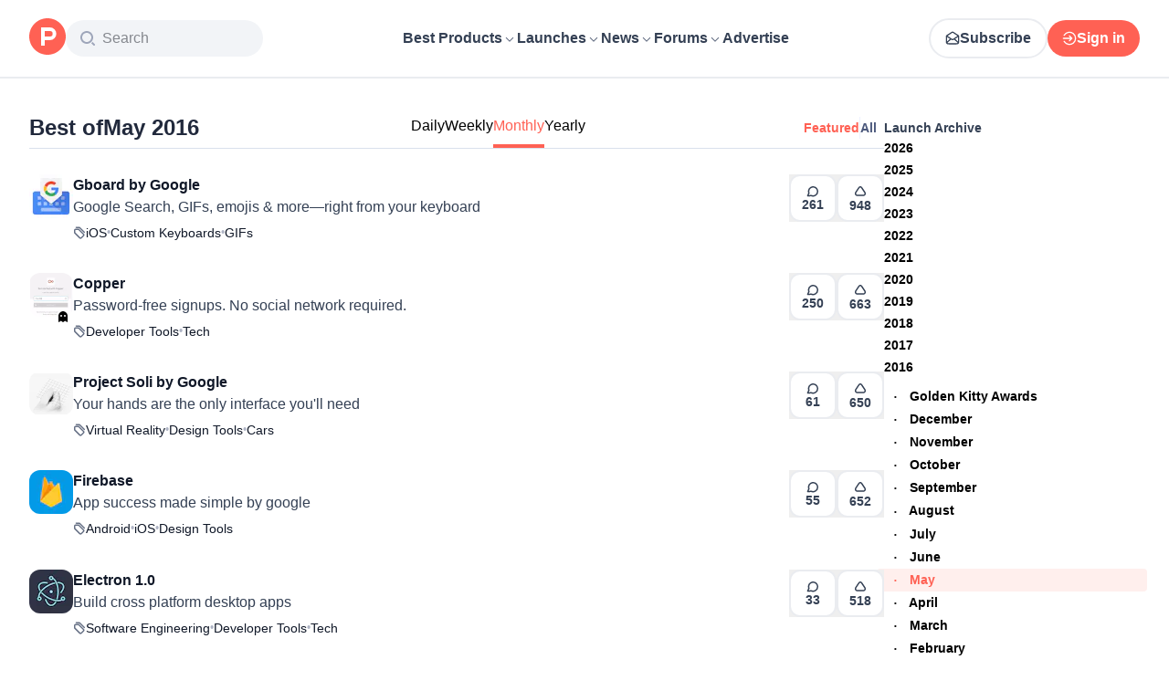

--- FILE ---
content_type: text/html; charset=utf-8
request_url: https://www.producthunt.com/leaderboard/monthly/2016/5
body_size: 26752
content:
<!DOCTYPE html><html lang="en"><head><meta charSet="utf-8"/><meta name="viewport" content="width=device-width, initial-scale=1, minimum-scale=1"/><link rel="stylesheet" href="/_next/static/chunks/07c513d71a46f7cc.css" data-precedence="next"/><link rel="stylesheet" href="/_next/static/chunks/906cee3d3928159a.css" data-precedence="next"/><link rel="stylesheet" href="/_next/static/chunks/fce9385eaf68a09e.css" data-precedence="next"/><link rel="preload" as="script" fetchPriority="low" href="/_next/static/chunks/4c128cdd886ac583.js"/><script src="/_next/static/chunks/5ffab6653ac3fc9f.js" async=""></script><script src="/_next/static/chunks/892118e669e7a5c1.js" async=""></script><script src="/_next/static/chunks/2d249cb9bc10604b.js" async=""></script><script src="/_next/static/chunks/turbopack-be2d9b8c7f4a815b.js" async=""></script><script src="/_next/static/chunks/73d7edd8ca13fcf0.js" async=""></script><script src="/_next/static/chunks/23489d2813c824b0.js" async=""></script><script src="/_next/static/chunks/28807f99eb838003.js" async=""></script><script src="/_next/static/chunks/653349a80aa79b71.js" async=""></script><script src="/_next/static/chunks/82103632272838c9.js" async=""></script><script src="/_next/static/chunks/d6435e966dd98cd4.js" async=""></script><script src="/_next/static/chunks/b5a159b69adb024e.js" async=""></script><script src="/_next/static/chunks/f0f6658f3192cd8a.js" async=""></script><script src="/_next/static/chunks/2bf7defa0c43ce62.js" async=""></script><script src="/_next/static/chunks/626952af1848710f.js" async=""></script><script src="/_next/static/chunks/cdb1feca91ff236b.js" async=""></script><script src="/_next/static/chunks/f4a89a92515e0df3.js" async=""></script><script src="/_next/static/chunks/095148ef9e4aa66f.js" async=""></script><script src="/_next/static/chunks/0f360f2bc3d7c5da.js" async=""></script><script src="/_next/static/chunks/71d0113ac17332d6.js" async=""></script><script src="/_next/static/chunks/931515b15b153b59.js" async=""></script><script src="/_next/static/chunks/f56a1aec6dc6721e.js" async=""></script><script src="/_next/static/chunks/30a31cdc2c252895.js" async=""></script><script src="/_next/static/chunks/b5622fcea2494983.js" async=""></script><script src="/_next/static/chunks/54e2975908a5f715.js" async=""></script><script src="/_next/static/chunks/b7486fd159f32cbf.js" async=""></script><script src="/_next/static/chunks/a473601cd80fb786.js" async=""></script><script src="/_next/static/chunks/eea26bb13dee34ee.js" async=""></script><script src="/_next/static/chunks/1015b53da3a8322a.js" async=""></script><script src="/_next/static/chunks/4dbb7743087940e9.js" async=""></script><script src="/_next/static/chunks/a200bfeff159ff64.js" async=""></script><script src="/_next/static/chunks/caf92f62ffe69be6.js" async=""></script><script src="/_next/static/chunks/d5b1299e46f45c44.js" async=""></script><script src="/_next/static/chunks/d483f0e55551a9fb.js" async=""></script><script src="/_next/static/chunks/52ebe980c0983916.js" async=""></script><link rel="preload" href="https://www.googletagmanager.com/gtag/js?id=G-WZ46833KH9" as="script"/><meta name="theme-color" content="#ffffff"/><title>Best of May 2016 | Product Hunt</title><meta name="description" content="Product Hunt is a curation of the best new products, every day. Discover the latest mobile apps, websites, and technology products that everyone&#x27;s talking about."/><link rel="manifest" href="/manifest.json"/><meta name="fb:app_id" content="1467820943460899"/><link rel="canonical" href="https://www.producthunt.com/leaderboard/monthly/2016/5"/><link rel="alternate" type="application/atom+xml" title="Product Hunt - All newest Products" href="https://www.producthunt.com/feed"/><meta property="og:title" content="Best of May 2016 | Product Hunt"/><meta property="og:description" content="Product Hunt is a curation of the best new products, every day. Discover the latest mobile apps, websites, and technology products that everyone&#x27;s talking about."/><meta property="og:url" content="https://www.producthunt.com/leaderboard/monthly/2016/5"/><meta property="og:site_name" content="Product Hunt"/><meta property="og:locale" content="en_US"/><meta property="og:image" content="https://ph-static.imgix.net/product-hunt-logo-horizontal-orange-background.png?auto=format"/><meta property="og:type" content="article"/><meta name="twitter:card" content="summary_large_image"/><meta name="twitter:site" content="@producthunt"/><meta name="twitter:title" content="Best of May 2016 | Product Hunt"/><meta name="twitter:description" content="Product Hunt is a curation of the best new products, every day. Discover the latest mobile apps, websites, and technology products that everyone&#x27;s talking about."/><meta name="twitter:image" content="https://ph-static.imgix.net/product-hunt-logo-horizontal-orange-background.png?auto=format"/><link rel="icon" href="https://ph-static.imgix.net/ph-favicon-brand-500.ico" sizes="32x32"/><link rel="icon" href="https://ph-static.imgix.net/ph-favicon-brand-500.svg" type="image/svg+xml"/><link rel="apple-touch-icon-precomposed" href="https://ph-static.imgix.net/ph-favicon-brand-500.ico?auto=compress&amp;fm=png&amp;w=180&amp;h=180"/><link rel="chrome-webstore-item" href="https://producthunt.app.link/extension"/><meta name="sentry-trace" content="ff0800ef9884f8c1e7f23500f816850e-8fdf12fe0713dbee-0"/><meta name="baggage" content="sentry-environment=production,sentry-public_key=58db488a6c2941a28833ea5ca522361e,sentry-trace_id=ff0800ef9884f8c1e7f23500f816850e,sentry-org_id=15454,sentry-sampled=false,sentry-sample_rand=0.13704052425175717,sentry-sample_rate=0.001"/><script src="/_next/static/chunks/a6dad97d9634a72d.js" noModule=""></script><script>(window[Symbol.for("ApolloSSRDataTransport")] ??= []).push({"rehydrate":{"_R_9ivb_":{"data":{},"complete":false,"missing":"Dangling reference to missing Viewer object"},"_R_39ivb_":{"data":{},"complete":false,"missing":"Dangling reference to missing Viewer object"},"_R_1i9j9ivb_":{"data":undefined,"loading":true,"networkStatus":1,"called":true},"_R_ii9j9ivb_":{"data":{},"complete":false,"missing":"Dangling reference to missing Viewer object"},"_R_ji9j9ivb_":{"data":{},"complete":false,"missing":"Dangling reference to missing Viewer object"},"_R_ki9j9ivb_":{"data":{},"complete":false,"missing":"Dangling reference to missing Viewer object"},"_R_49j9ivb_":{"data":{},"complete":false,"missing":"Dangling reference to missing Viewer object"},"_R_lj9ivb_":{"data":{},"complete":false,"missing":"Dangling reference to missing Viewer object"},"_R_pj9ivb_":{"data":{},"complete":false,"missing":"Dangling reference to missing Viewer object"},"_R_tj9ivb_":{"data":{},"complete":false,"missing":"Dangling reference to missing Viewer object"},"_R_15j9ivb_":{"data":{},"complete":false,"missing":"Dangling reference to missing Viewer object"},"_R_3lj9ivb_":{"data":{},"complete":false,"missing":"Dangling reference to missing Viewer object"},"_R_5lj9ivb_":{"data":{},"complete":false,"missing":"Dangling reference to missing Viewer object"},"_R_2j9ivb_":{"data":{},"complete":false,"missing":"Dangling reference to missing Viewer object"},"_R_79ivb_":{"data":{},"complete":false,"missing":"Dangling reference to missing Viewer object"},"_R_1ki9j9ivb_":{"data":{"viewer":{"__typename":"Viewer","email":null,"emailVerified":false,"isImpersonated":false,"analyticsIdentifyJson":{},"showCookiePolicy":false,"canLoadTrackingScripts":true,"showCommentWarning":false,"showProfileWarning":false,"showCaptcha":false,"showPhoneVerification":false,"isAdmin":false,"isDeputy":false,"isLoggedIn":false,"features":["ph_ios_activity_feed","sidekiq_cloudwatch_metrics","ph_always_auto_review","ph_detailed_reviews_order_informative","ph_products_category_recent_launches","ph_orbit_awards","category_metadata_descriptions","ph_use_highest_rated_view","chatgpt_replay","ph_detailed_review_view_count_tracking","ph_detailed_review_view_count_display","ph_android_new_activity_feed","vector_tracking","ph_product_questions","ph_categories_expandable_html","ph_orbit_awards_reasons","ph_category_roundup","ph_topic_related_categories","ph_category_roundup_business_intelligence","ph_product_inquiry","ph_category_questions","ph_curious_kitty_prominence","ph_shoutout_alternatives","ph_categories_snapshot","ph_show_alternatives_summary"],"identityStatus":"NONE","notice":null,"otpRequiredFrom":null,"user":null,"visitStreak":{"__typename":"VisitStreak","id":"bb0280ba-910a-47ab-9083-82e95c2659c3","emoji":null,"duration":1},"recentLaunch":null,"intercomUserHash":null,"ifVisitedFromMobile":false,"newsletterSettings":{"__typename":"ViewerNewsletterSettings","hasNewsletterSubscription":false},"notificationsUnreadCount":0}},"networkStatus":7},"_R_q9j9ivb_":{"data":{"viewer":{"__typename":"Viewer","email":null,"emailVerified":false,"isImpersonated":false,"analyticsIdentifyJson":{},"showCookiePolicy":false,"canLoadTrackingScripts":true,"showCommentWarning":false,"showProfileWarning":false,"showCaptcha":false,"showPhoneVerification":false,"isAdmin":false,"isDeputy":false,"isLoggedIn":false,"features":["ph_ios_activity_feed","sidekiq_cloudwatch_metrics","ph_always_auto_review","ph_detailed_reviews_order_informative","ph_products_category_recent_launches","ph_orbit_awards","category_metadata_descriptions","ph_use_highest_rated_view","chatgpt_replay","ph_detailed_review_view_count_tracking","ph_detailed_review_view_count_display","ph_android_new_activity_feed","vector_tracking","ph_product_questions","ph_categories_expandable_html","ph_orbit_awards_reasons","ph_category_roundup","ph_topic_related_categories","ph_category_roundup_business_intelligence","ph_product_inquiry","ph_category_questions","ph_curious_kitty_prominence","ph_shoutout_alternatives","ph_categories_snapshot","ph_show_alternatives_summary"],"identityStatus":"NONE","notice":null,"otpRequiredFrom":null,"user":null,"visitStreak":{"__typename":"VisitStreak","id":"bb0280ba-910a-47ab-9083-82e95c2659c3","emoji":null,"duration":1},"recentLaunch":null,"intercomUserHash":null,"ifVisitedFromMobile":false,"newsletterSettings":{"__typename":"ViewerNewsletterSettings","hasNewsletterSubscription":false},"notificationsUnreadCount":0}},"networkStatus":7},"_R_q9j9ivbH1_":{"data":{"__typename":"Viewer","email":null,"emailVerified":false,"isImpersonated":false,"analyticsIdentifyJson":{},"showCookiePolicy":false,"canLoadTrackingScripts":true,"showCommentWarning":false,"showProfileWarning":false,"showCaptcha":false,"showPhoneVerification":false,"isAdmin":false,"isDeputy":false,"isLoggedIn":false,"features":["ph_ios_activity_feed","sidekiq_cloudwatch_metrics","ph_always_auto_review","ph_detailed_reviews_order_informative","ph_products_category_recent_launches","ph_orbit_awards","category_metadata_descriptions","ph_use_highest_rated_view","chatgpt_replay","ph_detailed_review_view_count_tracking","ph_detailed_review_view_count_display","ph_android_new_activity_feed","vector_tracking","ph_product_questions","ph_categories_expandable_html","ph_orbit_awards_reasons","ph_category_roundup","ph_topic_related_categories","ph_category_roundup_business_intelligence","ph_product_inquiry","ph_category_questions","ph_curious_kitty_prominence","ph_shoutout_alternatives","ph_categories_snapshot","ph_show_alternatives_summary"],"identityStatus":"NONE","notice":null,"otpRequiredFrom":null,"user":null,"visitStreak":{"__typename":"VisitStreak","id":"bb0280ba-910a-47ab-9083-82e95c2659c3","emoji":null,"duration":1},"recentLaunch":null,"intercomUserHash":null,"ifVisitedFromMobile":false,"newsletterSettings":{"__typename":"ViewerNewsletterSettings","hasNewsletterSubscription":false},"notificationsUnreadCount":0},"complete":true,"missing":undefined},"_R_99ivb_":{"data":{"viewer":{"__typename":"Viewer","email":null,"emailVerified":false,"isImpersonated":false,"analyticsIdentifyJson":{},"showCookiePolicy":false,"canLoadTrackingScripts":true,"showCommentWarning":false,"showProfileWarning":false,"showCaptcha":false,"showPhoneVerification":false,"isAdmin":false,"isDeputy":false,"isLoggedIn":false,"features":["ph_ios_activity_feed","sidekiq_cloudwatch_metrics","ph_always_auto_review","ph_detailed_reviews_order_informative","ph_products_category_recent_launches","ph_orbit_awards","category_metadata_descriptions","ph_use_highest_rated_view","chatgpt_replay","ph_detailed_review_view_count_tracking","ph_detailed_review_view_count_display","ph_android_new_activity_feed","vector_tracking","ph_product_questions","ph_categories_expandable_html","ph_orbit_awards_reasons","ph_category_roundup","ph_topic_related_categories","ph_category_roundup_business_intelligence","ph_product_inquiry","ph_category_questions","ph_curious_kitty_prominence","ph_shoutout_alternatives","ph_categories_snapshot","ph_show_alternatives_summary"],"identityStatus":"NONE","notice":null,"otpRequiredFrom":null,"user":null,"visitStreak":{"__typename":"VisitStreak","id":"bb0280ba-910a-47ab-9083-82e95c2659c3","emoji":null,"duration":1},"recentLaunch":null,"intercomUserHash":null,"ifVisitedFromMobile":false,"newsletterSettings":{"__typename":"ViewerNewsletterSettings","hasNewsletterSubscription":false},"notificationsUnreadCount":0}},"networkStatus":7},"_R_99ivbH1_":{"data":{"__typename":"Viewer","email":null,"emailVerified":false,"isImpersonated":false,"analyticsIdentifyJson":{},"showCookiePolicy":false,"canLoadTrackingScripts":true,"showCommentWarning":false,"showProfileWarning":false,"showCaptcha":false,"showPhoneVerification":false,"isAdmin":false,"isDeputy":false,"isLoggedIn":false,"features":["ph_ios_activity_feed","sidekiq_cloudwatch_metrics","ph_always_auto_review","ph_detailed_reviews_order_informative","ph_products_category_recent_launches","ph_orbit_awards","category_metadata_descriptions","ph_use_highest_rated_view","chatgpt_replay","ph_detailed_review_view_count_tracking","ph_detailed_review_view_count_display","ph_android_new_activity_feed","vector_tracking","ph_product_questions","ph_categories_expandable_html","ph_orbit_awards_reasons","ph_category_roundup","ph_topic_related_categories","ph_category_roundup_business_intelligence","ph_product_inquiry","ph_category_questions","ph_curious_kitty_prominence","ph_shoutout_alternatives","ph_categories_snapshot","ph_show_alternatives_summary"],"identityStatus":"NONE","notice":null,"otpRequiredFrom":null,"user":null,"visitStreak":{"__typename":"VisitStreak","id":"bb0280ba-910a-47ab-9083-82e95c2659c3","emoji":null,"duration":1},"recentLaunch":null,"intercomUserHash":null,"ifVisitedFromMobile":false,"newsletterSettings":{"__typename":"ViewerNewsletterSettings","hasNewsletterSubscription":false},"notificationsUnreadCount":0},"complete":true,"missing":undefined},"_R_1pj9ivb_":{"data":{"featuredCategories":[{"__typename":"ProductCategory","parent":{"__typename":"ProductCategory","id":"72","name":"Engineering \u0026 Development","slug":"engineering-development","path":"/categories/engineering-development"},"id":"1585","name":"Vibe Coding Tools","slug":"vibe-coding","path":"/categories/vibe-coding"},{"__typename":"ProductCategory","parent":{"__typename":"ProductCategory","id":"72","name":"Engineering \u0026 Development","slug":"engineering-development","path":"/categories/engineering-development"},"id":"88","name":"AI Coding Agents","slug":"ai-coding-agents","path":"/categories/ai-coding-agents"},{"__typename":"ProductCategory","parent":{"__typename":"ProductCategory","id":"126","name":"LLMs","slug":"llms","path":"/categories/llms"},"id":"127","name":"AI Chatbots","slug":"ai-chatbots","path":"/categories/ai-chatbots"},{"__typename":"ProductCategory","parent":{"__typename":"ProductCategory","id":"126","name":"LLMs","slug":"llms","path":"/categories/llms"},"id":"1156","name":"AI Infrastructure Tools","slug":"ai-infrastructure","path":"/categories/ai-infrastructure"},{"__typename":"ProductCategory","parent":{"__typename":"ProductCategory","id":"34","name":"Productivity","slug":"productivity","path":"/categories/productivity"},"id":"1288","name":"AI notetakers","slug":"ai-meeting-notetakers","path":"/categories/ai-meeting-notetakers"},{"__typename":"ProductCategory","parent":{"__typename":"ProductCategory","id":"34","name":"Productivity","slug":"productivity","path":"/categories/productivity"},"id":"35","name":"Note and writing apps","slug":"notes-documents","path":"/categories/notes-documents"},{"__typename":"ProductCategory","parent":{"__typename":"ProductCategory","id":"34","name":"Productivity","slug":"productivity","path":"/categories/productivity"},"id":"37","name":"Team collaboration software","slug":"team-collaboration","path":"/categories/team-collaboration"},{"__typename":"ProductCategory","parent":{"__typename":"ProductCategory","id":"89","name":"Marketing \u0026 Sales","slug":"marketing-sales","path":"/categories/marketing-sales"},"id":"98","name":"Lead generation software","slug":"lead-generation","path":"/categories/lead-generation"},{"__typename":"ProductCategory","parent":{"__typename":"ProductCategory","id":"89","name":"Marketing \u0026 Sales","slug":"marketing-sales","path":"/categories/marketing-sales"},"id":"97","name":"Marketing automation platforms","slug":"marketing-automation","path":"/categories/marketing-automation"},{"__typename":"ProductCategory","parent":{"__typename":"ProductCategory","id":"56","name":"Design \u0026 Creative","slug":"design-creative","path":"/categories/design-creative"},"id":"57","name":"Video editing","slug":"video-editing","path":"/categories/video-editing"},{"__typename":"ProductCategory","parent":{"__typename":"ProductCategory","id":"56","name":"Design \u0026 Creative","slug":"design-creative","path":"/categories/design-creative"},"id":"235","name":"Design resources","slug":"design-resources","path":"/categories/design-resources"},{"__typename":"ProductCategory","parent":{"__typename":"ProductCategory","id":"56","name":"Design \u0026 Creative","slug":"design-creative","path":"/categories/design-creative"},"id":"234","name":"Graphic design tools","slug":"graphic-design-tools","path":"/categories/graphic-design-tools"},{"__typename":"ProductCategory","parent":{"__typename":"ProductCategory","id":"104","name":"Social \u0026 Community","slug":"social-community","path":"/categories/social-community"},"id":"105","name":"Social Networking","slug":"social-networking","path":"/categories/social-networking"},{"__typename":"ProductCategory","parent":{"__typename":"ProductCategory","id":"104","name":"Social \u0026 Community","slug":"social-community","path":"/categories/social-community"},"id":"116","name":"Professional networking platforms","slug":"professional-networking","path":"/categories/professional-networking"},{"__typename":"ProductCategory","parent":{"__typename":"ProductCategory","id":"104","name":"Social \u0026 Community","slug":"social-community","path":"/categories/social-community"},"id":"123","name":"Community management","slug":"community-management","path":"/categories/community-management"},{"__typename":"ProductCategory","parent":{"__typename":"ProductCategory","id":"141","name":"Finance","slug":"finance","path":"/categories/finance"},"id":"143","name":"Accounting software","slug":"accounting","path":"/categories/accounting"},{"__typename":"ProductCategory","parent":{"__typename":"ProductCategory","id":"141","name":"Finance","slug":"finance","path":"/categories/finance"},"id":"529","name":"Fundraising resources","slug":"fundraising-resources","path":"/categories/fundraising-resources"},{"__typename":"ProductCategory","parent":{"__typename":"ProductCategory","id":"141","name":"Finance","slug":"finance","path":"/categories/finance"},"id":"335","name":"Investing","slug":"investing","path":"/categories/investing"},{"__typename":"ProductCategory","parent":{"__typename":"ProductCategory","id":"1791","name":"AI Agents","slug":"ai-agents","path":"/categories/ai-agents"},"id":"1190","name":"AI Voice Agents","slug":"ai-voice-agents","path":"/categories/ai-voice-agents"},{"__typename":"ProductCategory","parent":{"__typename":"ProductCategory","id":"34","name":"Productivity","slug":"productivity","path":"/categories/productivity"},"id":"430","name":"Search","slug":"search","path":"/categories/search"},{"__typename":"ProductCategory","parent":{"__typename":"ProductCategory","id":"56","name":"Design \u0026 Creative","slug":"design-creative","path":"/categories/design-creative"},"id":"125","name":"AI Generative Media","slug":"ai-generative-media","path":"/categories/ai-generative-media"},{"__typename":"ProductCategory","parent":{"__typename":"ProductCategory","id":"72","name":"Engineering \u0026 Development","slug":"engineering-development","path":"/categories/engineering-development"},"id":"1717","name":"AI Code Editors","slug":"ai-code-editors","path":"/categories/ai-code-editors"},{"__typename":"ProductCategory","parent":{"__typename":"ProductCategory","id":"1791","name":"AI Agents","slug":"ai-agents","path":"/categories/ai-agents"},"id":"1790","name":"AI Agent Automation","slug":"ai-agent-automation","path":"/categories/ai-agent-automation"},{"__typename":"ProductCategory","parent":{"__typename":"ProductCategory","id":"126","name":"LLMs","slug":"llms","path":"/categories/llms"},"id":"1789","name":"Prompt Engineering Tools","slug":"prompt-engineering-tools","path":"/categories/prompt-engineering-tools"}],"footer":{"__typename":"Footer","topProducts":[{"__typename":"Product","id":"566141","name":"Lovable","slug":"lovable","tagline":"The world's first AI Fullstack Engineer","path":"/products/lovable"},{"__typename":"Product","id":"111412","name":"n8n","slug":"n8n-io","tagline":"Workflow automation for technical people","path":"/products/n8n-io"},{"__typename":"Product","id":"521358","name":"Attio","slug":"attio","tagline":"Customer relationship magic.","path":"/products/attio"},{"__typename":"Product","id":"126122","name":"PostHog","slug":"posthog","tagline":"The open source product OS","path":"/products/posthog"},{"__typename":"Product","id":"575883","name":"Vapi","slug":"vapi","tagline":"Voice AI for developers","path":"/products/vapi"},{"__typename":"Product","id":"584337","name":"Granola","slug":"granola","tagline":"The AI notepad for people in back-to-back meetings","path":"/products/granola"},{"__typename":"Product","id":"112650","name":"Raycast","slug":"raycast","tagline":"Your shortcut to everything","path":"/products/raycast"},{"__typename":"Product","id":"106850","name":"Supabase","slug":"supabase","tagline":"The open source Firebase alternative","path":"/products/supabase"}],"trendingCategories":[{"__typename":"ProductCategory","id":"1585","name":"Vibe Coding Tools","slug":"vibe-coding","path":"/categories/vibe-coding"},{"__typename":"ProductCategory","id":"1552","name":"AI Dictation Apps","slug":"ai-dictation-apps","path":"/categories/ai-dictation-apps"},{"__typename":"ProductCategory","id":"1288","name":"AI notetakers","slug":"ai-meeting-notetakers","path":"/categories/ai-meeting-notetakers"},{"__typename":"ProductCategory","id":"1123","name":"Code Review Tools","slug":"code-review-tools","path":"/categories/code-review-tools"},{"__typename":"ProductCategory","id":"74","name":"No-code Platforms","slug":"no-code-platforms","path":"/categories/no-code-platforms"},{"__typename":"ProductCategory","id":"200","name":"Figma Plugins","slug":"figma-plugins","path":"/categories/figma-plugins"},{"__typename":"ProductCategory","id":"81","name":"Static site generators","slug":"static-site-generators","path":"/categories/static-site-generators"}],"topForumThreads":[{"__typename":"DiscussionThread","id":"715893","title":"Cursor or Claude Code?","llmTitle":"Cursor or Claude Code?","slug":"cursor-or-claude-code","path":"/p/cursor/cursor-or-claude-code"},{"__typename":"DiscussionThread","id":"729084","title":"✅ POLL: Do you buy the domain first or build the product first?","llmTitle":"POLL: Domain or product first?","slug":"poll-do-you-buy-the-domain-first-or-build-the-product-first","path":"/p/producthunt/poll-do-you-buy-the-domain-first-or-build-the-product-first"},{"__typename":"DiscussionThread","id":"727229","title":"YC deadline in \u003c2 weeks; Who's applying?","llmTitle":"YC deadline in \u003c2 weeks; Who's applying?","slug":"yc-deadline-in-2-weeks-who-s-applying","path":"/p/yc/yc-deadline-in-2-weeks-who-s-applying"},{"__typename":"DiscussionThread","id":"729680","title":"We Got into YC, Got Kicked Out, and Fought Our Way Back","llmTitle":"We Got into YC, Got Kicked Out, and Fought Our Way Back","slug":"we-got-into-yc-got-kicked-out-and-fought-our-way-back","path":"/p/okibi/we-got-into-yc-got-kicked-out-and-fought-our-way-back"},{"__typename":"DiscussionThread","id":"735354","title":"How Wispr Flow found PMF through a pivot ","llmTitle":"How Wispr Flow found PMF through pivot","slug":"how-wispr-flow-found-pmf-through-a-pivot","path":"/p/wisprflow/how-wispr-flow-found-pmf-through-a-pivot"},{"__typename":"DiscussionThread","id":"727601","title":"What is the best Vibe Coding tool so far? Bonus points if we've never heard of it!","llmTitle":"Best Vibe Coding tool so far?","slug":"what-is-the-best-vibe-coding-tool-so-far-bonus-points-if-we-ve-never-heard-of-it","path":"/p/vibecoding/what-is-the-best-vibe-coding-tool-so-far-bonus-points-if-we-ve-never-heard-of-it"},{"__typename":"DiscussionThread","id":"681949","title":"🚨 Landing Page Roast: 48 Hours Only 🚨","llmTitle":"Landing page roast - 48 hours only","slug":"landing-page-roast-48-hours-only","path":"/p/producthunt/landing-page-roast-48-hours-only"},{"__typename":"DiscussionThread","id":"621591","title":"I'm the Product Hunt CEO - tell me your tagline and I'll fix it for you :)","llmTitle":"Fix your tagline with the PH CEO","slug":"i-m-the-product-hunt-ceo-tell-me-your-tagline-and-i-ll-fix-it-for-you","path":"/p/general/i-m-the-product-hunt-ceo-tell-me-your-tagline-and-i-ll-fix-it-for-you"}],"trendingProducts":[{"__typename":"Product","id":"566141","name":"Lovable","slug":"lovable","tagline":"The world's first AI Fullstack Engineer","path":"/products/lovable"},{"__typename":"Product","id":"504757","name":"Screen Studio","slug":"screen-studio","tagline":"Beautiful screen recordings in minutes","path":"/products/screen-studio"},{"__typename":"Product","id":"654787","name":"bolt.new","slug":"bolt-new","tagline":"Prompt, run, edit, and deploy full-stack web apps","path":"/products/bolt-new"},{"__typename":"Product","id":"606339","name":"Wispr Flow","slug":"wisprflow","tagline":"Speak naturally, write perfectly \u0026 4x faster in every app","path":"/products/wisprflow"},{"__typename":"Product","id":"109827","name":"Framer","slug":"framer","tagline":"Design and ship your dream site with zero code","path":"/products/framer"},{"__typename":"Product","id":"550146","name":"Replit","slug":"replit","tagline":"Idea to app, fast.","path":"/products/replit"},{"__typename":"Product","id":"575883","name":"Vapi","slug":"vapi","tagline":"Voice AI for developers","path":"/products/vapi"},{"__typename":"Product","id":"584337","name":"Granola","slug":"granola","tagline":"The AI notepad for people in back-to-back meetings","path":"/products/granola"}]}},"networkStatus":7},"_R_1pj9ivbH1_":{"data":{"viewer":{"__typename":"Viewer","email":null,"emailVerified":false,"isImpersonated":false,"analyticsIdentifyJson":{},"showCookiePolicy":false,"canLoadTrackingScripts":true,"showCommentWarning":false,"showProfileWarning":false,"showCaptcha":false,"showPhoneVerification":false,"isAdmin":false,"isDeputy":false,"isLoggedIn":false,"features":["ph_ios_activity_feed","sidekiq_cloudwatch_metrics","ph_always_auto_review","ph_detailed_reviews_order_informative","ph_products_category_recent_launches","ph_orbit_awards","category_metadata_descriptions","ph_use_highest_rated_view","chatgpt_replay","ph_detailed_review_view_count_tracking","ph_detailed_review_view_count_display","ph_android_new_activity_feed","vector_tracking","ph_product_questions","ph_categories_expandable_html","ph_orbit_awards_reasons","ph_category_roundup","ph_topic_related_categories","ph_category_roundup_business_intelligence","ph_product_inquiry","ph_category_questions","ph_curious_kitty_prominence","ph_shoutout_alternatives","ph_categories_snapshot","ph_show_alternatives_summary"],"identityStatus":"NONE","notice":null,"otpRequiredFrom":null,"user":null,"visitStreak":{"__typename":"VisitStreak","id":"bb0280ba-910a-47ab-9083-82e95c2659c3","emoji":null,"duration":1},"recentLaunch":null,"intercomUserHash":null,"ifVisitedFromMobile":false,"newsletterSettings":{"__typename":"ViewerNewsletterSettings","hasNewsletterSubscription":false},"notificationsUnreadCount":0}},"networkStatus":7},"_R_2npfiv5ubrhj9ivb_":{"data":{"homefeedItems":{"__typename":"HomefeedItemConnection","edges":[{"__typename":"HomefeedItemEdge","node":{"__typename":"Post","id":"62423","name":"Gboard by Google","slug":"gboard-by-google","tagline":"Google Search, GIFs, emojis \u0026 more—right from your keyboard","hideVotesCount":false,"redirectToProduct":{"__typename":"Product","id":"112130","slug":"itunes"},"product":{"__typename":"Product","id":"112130","slug":"itunes","isSubscribed":false},"featuredComment":null,"thumbnailImageUuid":"a720283f-f072-4034-824e-a665ae410e99.jpeg","featuredAt":"2016-05-12T06:18:49-07:00","scheduledAt":"2016-05-12T06:18:49-07:00","createdAt":"2016-05-12T06:18:49-07:00","isSubscribed":false,"shortenedUrl":"/r/p/62423","dailyRank":"1","weeklyRank":"1","monthlyRank":"1","friendVoters":{"__typename":"UserConnection","edges":[],"totalCount":0},"topics":{"__typename":"TopicConnection","edges":[{"__typename":"TopicEdge","node":{"__typename":"Topic","id":"8","slug":"ios","name":"iOS"}},{"__typename":"TopicEdge","node":{"__typename":"Topic","id":"54","slug":"custom-keyboards","name":"Custom Keyboards"}},{"__typename":"TopicEdge","node":{"__typename":"Topic","id":"105","slug":"gifs","name":"GIFs"}}]},"productState":"default","hasVoted":false,"latestScore":948,"launchDayScore":0,"disabledWhenScheduled":true,"updatedAt":"2026-02-02T10:38:17-08:00","embargoPreviewAt":null,"commentsCount":261}},{"__typename":"HomefeedItemEdge","node":{"__typename":"Post","id":"63292","name":"Copper","slug":"copper","tagline":"Password-free signups. No social network required.","hideVotesCount":false,"redirectToProduct":{"__typename":"Product","id":"354027","slug":"copper-2"},"product":{"__typename":"Product","id":"354027","slug":"copper-2","isSubscribed":false},"featuredComment":null,"thumbnailImageUuid":"a0222d9f-8873-4f63-8158-b57bb6844567.gif","featuredAt":"2016-05-19T09:31:49-07:00","scheduledAt":"2016-05-19T09:31:49-07:00","createdAt":"2016-05-19T09:31:49-07:00","isSubscribed":false,"shortenedUrl":"/r/p/63292","dailyRank":"1","weeklyRank":"1","monthlyRank":"2","friendVoters":{"__typename":"UserConnection","edges":[],"totalCount":0},"topics":{"__typename":"TopicConnection","edges":[{"__typename":"TopicEdge","node":{"__typename":"Topic","id":"267","slug":"developer-tools","name":"Developer Tools"}},{"__typename":"TopicEdge","node":{"__typename":"Topic","id":"352","slug":"tech","name":"Tech"}}]},"productState":"no_longer_online","hasVoted":false,"latestScore":663,"launchDayScore":0,"disabledWhenScheduled":true,"updatedAt":"2026-02-01T17:10:51-08:00","embargoPreviewAt":null,"commentsCount":250}},{"__typename":"HomefeedItemEdge","node":{"__typename":"Post","id":"64320","name":"Project Soli by Google","slug":"project-soli-by-google","tagline":"Your hands are the only interface you'll need","hideVotesCount":false,"redirectToProduct":{"__typename":"Product","id":"111179","slug":"google"},"product":{"__typename":"Product","id":"111179","slug":"google","isSubscribed":false},"featuredComment":null,"thumbnailImageUuid":"2a822355-e4b4-4148-a43d-8e46d034b79f.gif","featuredAt":"2016-05-31T00:50:59-07:00","scheduledAt":"2016-05-31T00:50:59-07:00","createdAt":"2016-05-31T00:50:59-07:00","isSubscribed":false,"shortenedUrl":"/r/p/64320","dailyRank":"1","weeklyRank":"1","monthlyRank":"2","friendVoters":{"__typename":"UserConnection","edges":[],"totalCount":0},"topics":{"__typename":"TopicConnection","edges":[{"__typename":"TopicEdge","node":{"__typename":"Topic","id":"30","slug":"virtual-reality","name":"Virtual Reality"}},{"__typename":"TopicEdge","node":{"__typename":"Topic","id":"44","slug":"design-tools","name":"Design Tools"}},{"__typename":"TopicEdge","node":{"__typename":"Topic","id":"92","slug":"cars","name":"Cars"}}]},"productState":"default","hasVoted":false,"latestScore":650,"launchDayScore":1631,"disabledWhenScheduled":true,"updatedAt":"2026-02-02T19:13:54-08:00","embargoPreviewAt":null,"commentsCount":61}},{"__typename":"HomefeedItemEdge","node":{"__typename":"Post","id":"63153","name":"Firebase","slug":"firebase-2","tagline":"App success made simple by google","hideVotesCount":false,"redirectToProduct":{"__typename":"Product","id":"104691","slug":"firebase"},"product":{"__typename":"Product","id":"104691","slug":"firebase","isSubscribed":false},"featuredComment":null,"thumbnailImageUuid":"5919edf9-7c08-4c4f-80e2-c9c8d747e236.jpeg","featuredAt":"2016-05-18T11:44:40-07:00","scheduledAt":"2016-05-18T11:44:40-07:00","createdAt":"2016-05-18T11:44:40-07:00","isSubscribed":false,"shortenedUrl":"/r/p/63153","dailyRank":"1","weeklyRank":"1","monthlyRank":"3","friendVoters":{"__typename":"UserConnection","edges":[],"totalCount":0},"topics":{"__typename":"TopicConnection","edges":[{"__typename":"TopicEdge","node":{"__typename":"Topic","id":"2","slug":"android","name":"Android"}},{"__typename":"TopicEdge","node":{"__typename":"Topic","id":"8","slug":"ios","name":"iOS"}},{"__typename":"TopicEdge","node":{"__typename":"Topic","id":"44","slug":"design-tools","name":"Design Tools"}}]},"productState":"default","hasVoted":false,"latestScore":652,"launchDayScore":0,"disabledWhenScheduled":true,"updatedAt":"2026-01-31T19:49:05-08:00","embargoPreviewAt":null,"commentsCount":55}},{"__typename":"HomefeedItemEdge","node":{"__typename":"GhostAd","id":"72","subject":"Ghost"}},{"__typename":"HomefeedItemEdge","node":{"__typename":"Post","id":"62230","name":"Electron 1.0","slug":"electron-1-0","tagline":"Build cross platform desktop apps","hideVotesCount":false,"redirectToProduct":{"__typename":"Product","id":"113451","slug":"atom-editor"},"product":{"__typename":"Product","id":"113451","slug":"atom-editor","isSubscribed":false},"featuredComment":null,"thumbnailImageUuid":"a10d4f2c-1832-40e8-b8f9-443604e42dbd.jpeg","featuredAt":"2016-05-11T00:03:53-07:00","scheduledAt":"2016-05-11T00:03:53-07:00","createdAt":"2016-05-11T00:03:53-07:00","isSubscribed":false,"shortenedUrl":"/r/p/62230","dailyRank":"1","weeklyRank":"2","monthlyRank":"4","friendVoters":{"__typename":"UserConnection","edges":[],"totalCount":0},"topics":{"__typename":"TopicConnection","edges":[{"__typename":"TopicEdge","node":{"__typename":"Topic","id":"247","slug":"software-engineering","name":"Software Engineering"}},{"__typename":"TopicEdge","node":{"__typename":"Topic","id":"267","slug":"developer-tools","name":"Developer Tools"}},{"__typename":"TopicEdge","node":{"__typename":"Topic","id":"352","slug":"tech","name":"Tech"}}]},"productState":"default","hasVoted":false,"latestScore":518,"launchDayScore":0,"disabledWhenScheduled":true,"updatedAt":"2026-01-30T13:54:54-08:00","embargoPreviewAt":null,"commentsCount":33}},{"__typename":"HomefeedItemEdge","node":{"__typename":"Post","id":"62286","name":"Instagram 8","slug":"instagram-8","tagline":"A new look for Instagram","hideVotesCount":false,"redirectToProduct":{"__typename":"Product","id":"97978","slug":"instagram"},"product":{"__typename":"Product","id":"97978","slug":"instagram","isSubscribed":false},"featuredComment":null,"thumbnailImageUuid":"c9d24aa9-c932-4aab-b951-faf9c0b656be.jpeg","featuredAt":"2016-05-11T07:03:20-07:00","scheduledAt":"2016-05-11T07:03:20-07:00","createdAt":"2016-05-11T07:03:20-07:00","isSubscribed":false,"shortenedUrl":"/r/p/62286","dailyRank":"2","weeklyRank":"3","monthlyRank":"5","friendVoters":{"__typename":"UserConnection","edges":[],"totalCount":0},"topics":{"__typename":"TopicConnection","edges":[{"__typename":"TopicEdge","node":{"__typename":"Topic","id":"2","slug":"android","name":"Android"}},{"__typename":"TopicEdge","node":{"__typename":"Topic","id":"8","slug":"ios","name":"iOS"}},{"__typename":"TopicEdge","node":{"__typename":"Topic","id":"251","slug":"photography","name":"Photography"}}]},"productState":"default","hasVoted":false,"latestScore":610,"launchDayScore":0,"disabledWhenScheduled":true,"updatedAt":"2026-01-28T18:12:11-08:00","embargoPreviewAt":null,"commentsCount":130}},{"__typename":"HomefeedItemEdge","node":{"__typename":"Post","id":"63239","name":"Product Hunt Shop","slug":"product-hunt-shop","tagline":"Buy cool things you discover on Product Hunt 😄 📦","hideVotesCount":false,"redirectToProduct":{"__typename":"Product","id":"112572","slug":"producthunt"},"product":{"__typename":"Product","id":"112572","slug":"producthunt","isSubscribed":false},"featuredComment":null,"thumbnailImageUuid":"d9ad8fa7-5134-4bbd-a0c7-38f9ac6f151e.png","featuredAt":"2016-05-19T05:59:31-07:00","scheduledAt":"2016-05-19T05:59:31-07:00","createdAt":"2016-05-19T05:59:31-07:00","isSubscribed":false,"shortenedUrl":"/r/p/63239","dailyRank":"2","weeklyRank":"3","monthlyRank":"6","friendVoters":{"__typename":"UserConnection","edges":[],"totalCount":0},"topics":{"__typename":"TopicConnection","edges":[{"__typename":"TopicEdge","node":{"__typename":"Topic","id":"21","slug":"web-app","name":"Web App"}},{"__typename":"TopicEdge","node":{"__typename":"Topic","id":"276","slug":"product-hunt","name":"Product Hunt"}},{"__typename":"TopicEdge","node":{"__typename":"Topic","id":"352","slug":"tech","name":"Tech"}}]},"productState":"default","hasVoted":false,"latestScore":622,"launchDayScore":0,"disabledWhenScheduled":true,"updatedAt":"2026-02-02T10:38:16-08:00","embargoPreviewAt":null,"commentsCount":164}},{"__typename":"HomefeedItemEdge","node":{"__typename":"Post","id":"63134","name":"Google Home","slug":"google-home","tagline":"Google's Alexa competitor, an in-home voice assistant","hideVotesCount":false,"redirectToProduct":{"__typename":"Product","id":"111179","slug":"google"},"product":{"__typename":"Product","id":"111179","slug":"google","isSubscribed":false},"featuredComment":null,"thumbnailImageUuid":"bdd189a8-dcd8-41eb-ab7c-45781ebf72b2.png","featuredAt":"2016-05-18T10:12:50-07:00","scheduledAt":"2016-05-18T10:12:50-07:00","createdAt":"2016-05-18T10:12:50-07:00","isSubscribed":false,"shortenedUrl":"/r/p/63134","dailyRank":"1","weeklyRank":"2","monthlyRank":"7","friendVoters":{"__typename":"UserConnection","edges":[],"totalCount":0},"topics":{"__typename":"TopicConnection","edges":[{"__typename":"TopicEdge","node":{"__typename":"Topic","id":"73","slug":"home","name":"Home"}},{"__typename":"TopicEdge","node":{"__typename":"Topic","id":"352","slug":"tech","name":"Tech"}},{"__typename":"TopicEdge","node":{"__typename":"Topic","id":"358","slug":"home-automation","name":"Home Automation"}}]},"productState":"default","hasVoted":false,"latestScore":537,"launchDayScore":668,"disabledWhenScheduled":true,"updatedAt":"2026-01-30T13:54:52-08:00","embargoPreviewAt":null,"commentsCount":76}},{"__typename":"HomefeedItemEdge","node":{"__typename":"Post","id":"62783","name":"Spaces by Google","slug":"spaces-by-google","tagline":"Small group sharing for everything in life","hideVotesCount":false,"redirectToProduct":{"__typename":"Product","id":"111179","slug":"google"},"product":{"__typename":"Product","id":"111179","slug":"google","isSubscribed":false},"featuredComment":null,"thumbnailImageUuid":"30972db6-1173-4b1a-91d2-1f20c3f8caed.png","featuredAt":"2016-05-16T08:04:39-07:00","scheduledAt":"2016-05-16T08:04:39-07:00","createdAt":"2016-05-16T08:04:39-07:00","isSubscribed":false,"shortenedUrl":"/r/p/62783","dailyRank":"1","weeklyRank":"5","monthlyRank":"8","friendVoters":{"__typename":"UserConnection","edges":[],"totalCount":0},"topics":{"__typename":"TopicConnection","edges":[{"__typename":"TopicEdge","node":{"__typename":"Topic","id":"2","slug":"android","name":"Android"}},{"__typename":"TopicEdge","node":{"__typename":"Topic","id":"8","slug":"ios","name":"iOS"}},{"__typename":"TopicEdge","node":{"__typename":"Topic","id":"104","slug":"social-media","name":"Social Media"}}]},"productState":"default","hasVoted":false,"latestScore":441,"launchDayScore":841,"disabledWhenScheduled":true,"updatedAt":"2026-01-31T04:52:51-08:00","embargoPreviewAt":null,"commentsCount":124}},{"__typename":"HomefeedItemEdge","node":{"__typename":"Ad","id":"32639","channelKind":"feed","smallAssetUuid":null,"largeAssetUuid":null,"subject":"Channel","post":null,"name":"Intercom","tagline":"Startups get 90% off Intercom + 1 year of Fin AI Agent free","thumbnailUuid":"67c8d5ac-c9a2-45f5-8fc8-27b7e4465ecf.jpeg","url":"/r/ad/32639","variationId":null}},{"__typename":"HomefeedItemEdge","node":{"__typename":"Post","id":"62511","name":"Parsey McParseface","slug":"parsey-mcparseface","tagline":"The world’s most accurate open source parser ","hideVotesCount":false,"redirectToProduct":{"__typename":"Product","id":"353558","slug":"parsey-mcparseface"},"product":{"__typename":"Product","id":"353558","slug":"parsey-mcparseface","isSubscribed":false},"featuredComment":null,"thumbnailImageUuid":"83afe4ac-50a8-46d1-a8af-e31c20211f5d.png","featuredAt":"2016-05-12T23:18:05-07:00","scheduledAt":"2016-05-12T23:18:05-07:00","createdAt":"2016-05-12T23:18:05-07:00","isSubscribed":false,"shortenedUrl":"/r/p/62511","dailyRank":"1","weeklyRank":"4","monthlyRank":"9","friendVoters":{"__typename":"UserConnection","edges":[],"totalCount":0},"topics":{"__typename":"TopicConnection","edges":[{"__typename":"TopicEdge","node":{"__typename":"Topic","id":"89","slug":"open-source","name":"Open Source"}},{"__typename":"TopicEdge","node":{"__typename":"Topic","id":"268","slug":"artificial-intelligence","name":"Artificial Intelligence"}},{"__typename":"TopicEdge","node":{"__typename":"Topic","id":"352","slug":"tech","name":"Tech"}}]},"productState":"default","hasVoted":false,"latestScore":415,"launchDayScore":0,"disabledWhenScheduled":true,"updatedAt":"2026-01-29T23:05:08-08:00","embargoPreviewAt":null,"commentsCount":30}},{"__typename":"HomefeedItemEdge","node":{"__typename":"Post","id":"63093","name":"Fast.com","slug":"fast-com","tagline":"Internet speed test, powered by Netflix","hideVotesCount":false,"redirectToProduct":{"__typename":"Product","id":"512402","slug":"fast-com-2"},"product":{"__typename":"Product","id":"512402","slug":"fast-com-2","isSubscribed":false},"featuredComment":null,"thumbnailImageUuid":"f6c7cf09-cbd2-47ef-b62c-fa1c044bd398.png","featuredAt":"2016-05-18T07:31:56-07:00","scheduledAt":"2016-05-18T07:31:56-07:00","createdAt":"2016-05-18T07:31:56-07:00","isSubscribed":false,"shortenedUrl":"/r/p/63093","dailyRank":"2","weeklyRank":"6","monthlyRank":"10","friendVoters":{"__typename":"UserConnection","edges":[],"totalCount":0},"topics":{"__typename":"TopicConnection","edges":[{"__typename":"TopicEdge","node":{"__typename":"Topic","id":"21","slug":"web-app","name":"Web App"}},{"__typename":"TopicEdge","node":{"__typename":"Topic","id":"352","slug":"tech","name":"Tech"}}]},"productState":"default","hasVoted":false,"latestScore":428,"launchDayScore":575,"disabledWhenScheduled":true,"updatedAt":"2026-02-02T10:38:15-08:00","embargoPreviewAt":null,"commentsCount":66}},{"__typename":"HomefeedItemEdge","node":{"__typename":"Post","id":"63569","name":"Airmail 3","slug":"airmail-3-3","tagline":"A simple, beautiful email client for Mac and iOS","hideVotesCount":false,"redirectToProduct":{"__typename":"Product","id":"112509","slug":"airmail"},"product":{"__typename":"Product","id":"112509","slug":"airmail","isSubscribed":false},"featuredComment":null,"thumbnailImageUuid":"90722a2d-a7e1-4fe2-a797-30b14da5979c.jpeg","featuredAt":"2016-05-22T22:31:56-07:00","scheduledAt":"2016-05-22T22:31:56-07:00","createdAt":"2016-05-22T22:31:56-07:00","isSubscribed":false,"shortenedUrl":"/r/p/63569","dailyRank":"2","weeklyRank":"3","monthlyRank":"11","friendVoters":{"__typename":"UserConnection","edges":[],"totalCount":0},"topics":{"__typename":"TopicConnection","edges":[{"__typename":"TopicEdge","node":{"__typename":"Topic","id":"8","slug":"ios","name":"iOS"}},{"__typename":"TopicEdge","node":{"__typename":"Topic","id":"9","slug":"ipad","name":"iPad"}},{"__typename":"TopicEdge","node":{"__typename":"Topic","id":"19","slug":"mac","name":"Mac"}}]},"productState":"default","hasVoted":false,"latestScore":424,"launchDayScore":0,"disabledWhenScheduled":true,"updatedAt":"2026-02-02T23:39:45-08:00","embargoPreviewAt":null,"commentsCount":120}},{"__typename":"HomefeedItemEdge","node":{"__typename":"Post","id":"63267","name":"Alfred 3","slug":"alfred-3-3","tagline":"The Mac's best launcher just got a whole lot better","hideVotesCount":false,"redirectToProduct":{"__typename":"Product","id":"113453","slug":"alfred"},"product":{"__typename":"Product","id":"113453","slug":"alfred","isSubscribed":false},"featuredComment":null,"thumbnailImageUuid":"606c8de3-792d-4b62-9fea-2af899f95e58.png","featuredAt":"2016-05-19T08:15:37-07:00","scheduledAt":"2016-05-19T08:15:37-07:00","createdAt":"2016-05-19T08:15:37-07:00","isSubscribed":false,"shortenedUrl":"/r/p/63267","dailyRank":"3","weeklyRank":"4","monthlyRank":"12","friendVoters":{"__typename":"UserConnection","edges":[],"totalCount":0},"topics":{"__typename":"TopicConnection","edges":[{"__typename":"TopicEdge","node":{"__typename":"Topic","id":"19","slug":"mac","name":"Mac"}},{"__typename":"TopicEdge","node":{"__typename":"Topic","id":"46","slug":"productivity","name":"Productivity"}},{"__typename":"TopicEdge","node":{"__typename":"Topic","id":"303","slug":"menu-bar-apps","name":"Menu Bar Apps"}}]},"productState":"default","hasVoted":false,"latestScore":545,"launchDayScore":0,"disabledWhenScheduled":true,"updatedAt":"2026-02-02T23:39:52-08:00","embargoPreviewAt":null,"commentsCount":65}},{"__typename":"HomefeedItemEdge","node":{"__typename":"Post","id":"63816","name":"On Deck","slug":"on-deck","tagline":"Meet top entrepreneurs about to start/join something new","hideVotesCount":false,"redirectToProduct":{"__typename":"Product","id":"108207","slug":"ondeck"},"product":{"__typename":"Product","id":"108207","slug":"ondeck","isSubscribed":false},"featuredComment":null,"thumbnailImageUuid":"02c1d951-47a7-4762-bea6-f438a29c5889.png","featuredAt":"2016-05-25T00:05:46-07:00","scheduledAt":"2016-05-25T00:05:46-07:00","createdAt":"2016-05-25T00:05:46-07:00","isSubscribed":false,"shortenedUrl":"/r/p/63816","dailyRank":"1","weeklyRank":"1","monthlyRank":"13","friendVoters":{"__typename":"UserConnection","edges":[],"totalCount":0},"topics":{"__typename":"TopicConnection","edges":[{"__typename":"TopicEdge","node":{"__typename":"Topic","id":"252","slug":"meetings","name":"Meetings"}},{"__typename":"TopicEdge","node":{"__typename":"Topic","id":"352","slug":"tech","name":"Tech"}}]},"productState":"default","hasVoted":false,"latestScore":527,"launchDayScore":0,"disabledWhenScheduled":true,"updatedAt":"2026-02-02T10:38:16-08:00","embargoPreviewAt":null,"commentsCount":172}},{"__typename":"HomefeedItemEdge","node":{"__typename":"Ad","id":"33161","channelKind":"feed","smallAssetUuid":null,"largeAssetUuid":null,"subject":"Channel","post":{"__typename":"Post","id":"1068485","slug":"famulor-ai-2","name":"Famulor AI","updatedAt":"2026-02-03T00:13:27-08:00","commentsCount":4,"topics":{"__typename":"TopicConnection","edges":[{"__typename":"TopicEdge","node":{"__typename":"Topic","id":"2","slug":"android","name":"Android"}},{"__typename":"TopicEdge","node":{"__typename":"Topic","id":"60","slug":"messaging","name":"Messaging"}},{"__typename":"TopicEdge","node":{"__typename":"Topic","id":"268","slug":"artificial-intelligence","name":"Artificial Intelligence"}}]},"featuredComment":null,"product":{"__typename":"Product","id":"1092382","slug":"famulor-telephony-ai","isSubscribed":false},"hideVotesCount":false,"featuredAt":null,"createdAt":"2026-01-27T00:01:00-08:00","disabledWhenScheduled":true,"embargoPreviewAt":null,"latestScore":27,"launchDayScore":5,"hasVoted":false},"name":"Famulor AI","tagline":"One agent, all channels: phone, web \u0026 WhatsApp AI","thumbnailUuid":"7ac362d6-ace0-4700-b443-6869a1cc0b5a.png","url":"/r/ad/33161","variationId":null}},{"__typename":"HomefeedItemEdge","node":{"__typename":"Post","id":"64101","name":"Wirify","slug":"wirify","tagline":"Turn any web page into a wireframe in one click","hideVotesCount":false,"redirectToProduct":{"__typename":"Product","id":"354453","slug":"wirify"},"product":{"__typename":"Product","id":"354453","slug":"wirify","isSubscribed":false},"featuredComment":null,"thumbnailImageUuid":"fc4c23fc-facc-493b-9ed8-182265cf66e7.jpeg","featuredAt":"2016-05-27T06:27:15-07:00","scheduledAt":"2016-05-27T06:27:15-07:00","createdAt":"2016-05-27T06:27:15-07:00","isSubscribed":false,"shortenedUrl":"/r/p/64101","dailyRank":"1","weeklyRank":"4","monthlyRank":"14","friendVoters":{"__typename":"UserConnection","edges":[],"totalCount":0},"topics":{"__typename":"TopicConnection","edges":[{"__typename":"TopicEdge","node":{"__typename":"Topic","id":"44","slug":"design-tools","name":"Design Tools"}},{"__typename":"TopicEdge","node":{"__typename":"Topic","id":"352","slug":"tech","name":"Tech"}}]},"productState":"default","hasVoted":false,"latestScore":417,"launchDayScore":884,"disabledWhenScheduled":true,"updatedAt":"2026-01-30T07:19:31-08:00","embargoPreviewAt":null,"commentsCount":27}},{"__typename":"HomefeedItemEdge","node":{"__typename":"Post","id":"61220","name":"Beme 1.0","slug":"beme-1-0","tagline":"Capture real moments from the world around you","hideVotesCount":false,"redirectToProduct":{"__typename":"Product","id":"331124","slug":"beme-3"},"product":{"__typename":"Product","id":"331124","slug":"beme-3","isSubscribed":false},"featuredComment":null,"thumbnailImageUuid":"65151c80-f679-4040-8dba-71a23893fa71.png","featuredAt":"2016-05-02T11:34:18-07:00","scheduledAt":"2016-05-02T11:34:18-07:00","createdAt":"2016-05-02T11:34:18-07:00","isSubscribed":false,"shortenedUrl":"/r/p/61220","dailyRank":"2","weeklyRank":"2","monthlyRank":"15","friendVoters":{"__typename":"UserConnection","edges":[],"totalCount":0},"topics":{"__typename":"TopicConnection","edges":[{"__typename":"TopicEdge","node":{"__typename":"Topic","id":"2","slug":"android","name":"Android"}},{"__typename":"TopicEdge","node":{"__typename":"Topic","id":"8","slug":"ios","name":"iOS"}},{"__typename":"TopicEdge","node":{"__typename":"Topic","id":"266","slug":"streaming-services","name":"Streaming Services"}}]},"productState":"no_longer_online","hasVoted":false,"latestScore":380,"launchDayScore":0,"disabledWhenScheduled":true,"updatedAt":"2026-01-26T05:57:52-08:00","embargoPreviewAt":null,"commentsCount":68}},{"__typename":"HomefeedItemEdge","node":{"__typename":"Post","id":"63146","name":"Allo and Duo","slug":"allo-and-duo","tagline":"Google’s new smart messaging and video calling apps","hideVotesCount":false,"redirectToProduct":{"__typename":"Product","id":"312628","slug":"google-docs-sheets"},"product":{"__typename":"Product","id":"312628","slug":"google-docs-sheets","isSubscribed":false},"featuredComment":null,"thumbnailImageUuid":"29a8159a-1298-437e-b8a0-b6fb2dbbbbcf.gif","featuredAt":"2016-05-18T11:04:37-07:00","scheduledAt":"2016-05-18T11:04:37-07:00","createdAt":"2016-05-18T11:04:37-07:00","isSubscribed":false,"shortenedUrl":"/r/p/63146","dailyRank":"3","weeklyRank":"7","monthlyRank":"16","friendVoters":{"__typename":"UserConnection","edges":[],"totalCount":0},"topics":{"__typename":"TopicConnection","edges":[{"__typename":"TopicEdge","node":{"__typename":"Topic","id":"2","slug":"android","name":"Android"}},{"__typename":"TopicEdge","node":{"__typename":"Topic","id":"8","slug":"ios","name":"iOS"}},{"__typename":"TopicEdge","node":{"__typename":"Topic","id":"60","slug":"messaging","name":"Messaging"}}]},"productState":"default","hasVoted":false,"latestScore":293,"launchDayScore":502,"disabledWhenScheduled":true,"updatedAt":"2026-01-23T01:30:44-08:00","embargoPreviewAt":null,"commentsCount":65}}],"pageInfo":{"__typename":"PageInfo","endCursor":"UG9zdDpNVGM6MQ","hasNextPage":true}},"__typename":"Query","goldenKittyHof":{"__typename":"GoldenKittyHallOfFame","years":[2024,2023,2022,2021,2020,2019,2018,2017,2016,2015]}},"networkStatus":7},"_R_2npfiv5ubrhj9ivbH1_":{"data":{"viewer":{"__typename":"Viewer","email":null,"emailVerified":false,"isImpersonated":false,"analyticsIdentifyJson":{},"showCookiePolicy":false,"canLoadTrackingScripts":true,"showCommentWarning":false,"showProfileWarning":false,"showCaptcha":false,"showPhoneVerification":false,"isAdmin":false,"isDeputy":false,"isLoggedIn":false,"features":["ph_ios_activity_feed","sidekiq_cloudwatch_metrics","ph_always_auto_review","ph_detailed_reviews_order_informative","ph_products_category_recent_launches","ph_orbit_awards","category_metadata_descriptions","ph_use_highest_rated_view","chatgpt_replay","ph_detailed_review_view_count_tracking","ph_detailed_review_view_count_display","ph_android_new_activity_feed","vector_tracking","ph_product_questions","ph_categories_expandable_html","ph_orbit_awards_reasons","ph_category_roundup","ph_topic_related_categories","ph_category_roundup_business_intelligence","ph_product_inquiry","ph_category_questions","ph_curious_kitty_prominence","ph_shoutout_alternatives","ph_categories_snapshot","ph_show_alternatives_summary"],"identityStatus":"NONE","notice":null,"otpRequiredFrom":null,"user":null,"visitStreak":{"__typename":"VisitStreak","id":"bb0280ba-910a-47ab-9083-82e95c2659c3","emoji":null,"duration":1},"recentLaunch":null,"intercomUserHash":null,"ifVisitedFromMobile":false,"newsletterSettings":{"__typename":"ViewerNewsletterSettings","hasNewsletterSubscription":false},"notificationsUnreadCount":0}},"networkStatus":7},"_R_1cqnpfiv5ubrhj9ivb_":{"data":{"viewer":{"__typename":"Viewer","email":null,"emailVerified":false,"isImpersonated":false,"analyticsIdentifyJson":{},"showCookiePolicy":false,"canLoadTrackingScripts":true,"showCommentWarning":false,"showProfileWarning":false,"showCaptcha":false,"showPhoneVerification":false,"isAdmin":false,"isDeputy":false,"isLoggedIn":false,"features":["ph_ios_activity_feed","sidekiq_cloudwatch_metrics","ph_always_auto_review","ph_detailed_reviews_order_informative","ph_products_category_recent_launches","ph_orbit_awards","category_metadata_descriptions","ph_use_highest_rated_view","chatgpt_replay","ph_detailed_review_view_count_tracking","ph_detailed_review_view_count_display","ph_android_new_activity_feed","vector_tracking","ph_product_questions","ph_categories_expandable_html","ph_orbit_awards_reasons","ph_category_roundup","ph_topic_related_categories","ph_category_roundup_business_intelligence","ph_product_inquiry","ph_category_questions","ph_curious_kitty_prominence","ph_shoutout_alternatives","ph_categories_snapshot","ph_show_alternatives_summary"],"identityStatus":"NONE","notice":null,"otpRequiredFrom":null,"user":null,"visitStreak":{"__typename":"VisitStreak","id":"bb0280ba-910a-47ab-9083-82e95c2659c3","emoji":null,"duration":1},"recentLaunch":null,"intercomUserHash":null,"ifVisitedFromMobile":false,"newsletterSettings":{"__typename":"ViewerNewsletterSettings","hasNewsletterSubscription":false},"notificationsUnreadCount":0}},"networkStatus":7},"_R_191cqnpfiv5ubrhj9ivb_":{"data":{"__typename":"Viewer","email":null,"emailVerified":false,"isImpersonated":false,"analyticsIdentifyJson":{},"showCookiePolicy":false,"canLoadTrackingScripts":true,"showCommentWarning":false,"showProfileWarning":false,"showCaptcha":false,"showPhoneVerification":false,"isAdmin":false,"isDeputy":false,"isLoggedIn":false,"features":["ph_ios_activity_feed","sidekiq_cloudwatch_metrics","ph_always_auto_review","ph_detailed_reviews_order_informative","ph_products_category_recent_launches","ph_orbit_awards","category_metadata_descriptions","ph_use_highest_rated_view","chatgpt_replay","ph_detailed_review_view_count_tracking","ph_detailed_review_view_count_display","ph_android_new_activity_feed","vector_tracking","ph_product_questions","ph_categories_expandable_html","ph_orbit_awards_reasons","ph_category_roundup","ph_topic_related_categories","ph_category_roundup_business_intelligence","ph_product_inquiry","ph_category_questions","ph_curious_kitty_prominence","ph_shoutout_alternatives","ph_categories_snapshot","ph_show_alternatives_summary"],"identityStatus":"NONE","notice":null,"otpRequiredFrom":null,"user":null,"visitStreak":{"__typename":"VisitStreak","id":"bb0280ba-910a-47ab-9083-82e95c2659c3","emoji":null,"duration":1},"recentLaunch":null,"intercomUserHash":null,"ifVisitedFromMobile":false,"newsletterSettings":{"__typename":"ViewerNewsletterSettings","hasNewsletterSubscription":false},"notificationsUnreadCount":0},"complete":true,"missing":undefined},"_R_1p1cqnpfiv5ubrhj9ivb_":{"data":{"__typename":"Viewer","email":null,"emailVerified":false,"isImpersonated":false,"analyticsIdentifyJson":{},"showCookiePolicy":false,"canLoadTrackingScripts":true,"showCommentWarning":false,"showProfileWarning":false,"showCaptcha":false,"showPhoneVerification":false,"isAdmin":false,"isDeputy":false,"isLoggedIn":false,"features":["ph_ios_activity_feed","sidekiq_cloudwatch_metrics","ph_always_auto_review","ph_detailed_reviews_order_informative","ph_products_category_recent_launches","ph_orbit_awards","category_metadata_descriptions","ph_use_highest_rated_view","chatgpt_replay","ph_detailed_review_view_count_tracking","ph_detailed_review_view_count_display","ph_android_new_activity_feed","vector_tracking","ph_product_questions","ph_categories_expandable_html","ph_orbit_awards_reasons","ph_category_roundup","ph_topic_related_categories","ph_category_roundup_business_intelligence","ph_product_inquiry","ph_category_questions","ph_curious_kitty_prominence","ph_shoutout_alternatives","ph_categories_snapshot","ph_show_alternatives_summary"],"identityStatus":"NONE","notice":null,"otpRequiredFrom":null,"user":null,"visitStreak":{"__typename":"VisitStreak","id":"bb0280ba-910a-47ab-9083-82e95c2659c3","emoji":null,"duration":1},"recentLaunch":null,"intercomUserHash":null,"ifVisitedFromMobile":false,"newsletterSettings":{"__typename":"ViewerNewsletterSettings","hasNewsletterSubscription":false},"notificationsUnreadCount":0},"complete":true,"missing":undefined},"_R_1p1cqnpfiv5ubrhj9ivbH1_":{"data":{"__typename":"Viewer","email":null,"emailVerified":false,"isImpersonated":false,"analyticsIdentifyJson":{},"showCookiePolicy":false,"canLoadTrackingScripts":true,"showCommentWarning":false,"showProfileWarning":false,"showCaptcha":false,"showPhoneVerification":false,"isAdmin":false,"isDeputy":false,"isLoggedIn":false,"features":["ph_ios_activity_feed","sidekiq_cloudwatch_metrics","ph_always_auto_review","ph_detailed_reviews_order_informative","ph_products_category_recent_launches","ph_orbit_awards","category_metadata_descriptions","ph_use_highest_rated_view","chatgpt_replay","ph_detailed_review_view_count_tracking","ph_detailed_review_view_count_display","ph_android_new_activity_feed","vector_tracking","ph_product_questions","ph_categories_expandable_html","ph_orbit_awards_reasons","ph_category_roundup","ph_topic_related_categories","ph_category_roundup_business_intelligence","ph_product_inquiry","ph_category_questions","ph_curious_kitty_prominence","ph_shoutout_alternatives","ph_categories_snapshot","ph_show_alternatives_summary"],"identityStatus":"NONE","notice":null,"otpRequiredFrom":null,"user":null,"visitStreak":{"__typename":"VisitStreak","id":"bb0280ba-910a-47ab-9083-82e95c2659c3","emoji":null,"duration":1},"recentLaunch":null,"intercomUserHash":null,"ifVisitedFromMobile":false,"newsletterSettings":{"__typename":"ViewerNewsletterSettings","hasNewsletterSubscription":false},"notificationsUnreadCount":0},"complete":true,"missing":undefined},"_R_3p1cqnpfiv5ubrhj9ivb_":{"data":{"__typename":"Viewer","email":null,"emailVerified":false,"isImpersonated":false,"analyticsIdentifyJson":{},"showCookiePolicy":false,"canLoadTrackingScripts":true,"showCommentWarning":false,"showProfileWarning":false,"showCaptcha":false,"showPhoneVerification":false,"isAdmin":false,"isDeputy":false,"isLoggedIn":false,"features":["ph_ios_activity_feed","sidekiq_cloudwatch_metrics","ph_always_auto_review","ph_detailed_reviews_order_informative","ph_products_category_recent_launches","ph_orbit_awards","category_metadata_descriptions","ph_use_highest_rated_view","chatgpt_replay","ph_detailed_review_view_count_tracking","ph_detailed_review_view_count_display","ph_android_new_activity_feed","vector_tracking","ph_product_questions","ph_categories_expandable_html","ph_orbit_awards_reasons","ph_category_roundup","ph_topic_related_categories","ph_category_roundup_business_intelligence","ph_product_inquiry","ph_category_questions","ph_curious_kitty_prominence","ph_shoutout_alternatives","ph_categories_snapshot","ph_show_alternatives_summary"],"identityStatus":"NONE","notice":null,"otpRequiredFrom":null,"user":null,"visitStreak":{"__typename":"VisitStreak","id":"bb0280ba-910a-47ab-9083-82e95c2659c3","emoji":null,"duration":1},"recentLaunch":null,"intercomUserHash":null,"ifVisitedFromMobile":false,"newsletterSettings":{"__typename":"ViewerNewsletterSettings","hasNewsletterSubscription":false},"notificationsUnreadCount":0},"complete":true,"missing":undefined},"_R_2cqnpfiv5ubrhj9ivb_":{"data":{"viewer":{"__typename":"Viewer","email":null,"emailVerified":false,"isImpersonated":false,"analyticsIdentifyJson":{},"showCookiePolicy":false,"canLoadTrackingScripts":true,"showCommentWarning":false,"showProfileWarning":false,"showCaptcha":false,"showPhoneVerification":false,"isAdmin":false,"isDeputy":false,"isLoggedIn":false,"features":["ph_ios_activity_feed","sidekiq_cloudwatch_metrics","ph_always_auto_review","ph_detailed_reviews_order_informative","ph_products_category_recent_launches","ph_orbit_awards","category_metadata_descriptions","ph_use_highest_rated_view","chatgpt_replay","ph_detailed_review_view_count_tracking","ph_detailed_review_view_count_display","ph_android_new_activity_feed","vector_tracking","ph_product_questions","ph_categories_expandable_html","ph_orbit_awards_reasons","ph_category_roundup","ph_topic_related_categories","ph_category_roundup_business_intelligence","ph_product_inquiry","ph_category_questions","ph_curious_kitty_prominence","ph_shoutout_alternatives","ph_categories_snapshot","ph_show_alternatives_summary"],"identityStatus":"NONE","notice":null,"otpRequiredFrom":null,"user":null,"visitStreak":{"__typename":"VisitStreak","id":"bb0280ba-910a-47ab-9083-82e95c2659c3","emoji":null,"duration":1},"recentLaunch":null,"intercomUserHash":null,"ifVisitedFromMobile":false,"newsletterSettings":{"__typename":"ViewerNewsletterSettings","hasNewsletterSubscription":false},"notificationsUnreadCount":0}},"networkStatus":7},"_R_192cqnpfiv5ubrhj9ivb_":{"data":{"__typename":"Viewer","email":null,"emailVerified":false,"isImpersonated":false,"analyticsIdentifyJson":{},"showCookiePolicy":false,"canLoadTrackingScripts":true,"showCommentWarning":false,"showProfileWarning":false,"showCaptcha":false,"showPhoneVerification":false,"isAdmin":false,"isDeputy":false,"isLoggedIn":false,"features":["ph_ios_activity_feed","sidekiq_cloudwatch_metrics","ph_always_auto_review","ph_detailed_reviews_order_informative","ph_products_category_recent_launches","ph_orbit_awards","category_metadata_descriptions","ph_use_highest_rated_view","chatgpt_replay","ph_detailed_review_view_count_tracking","ph_detailed_review_view_count_display","ph_android_new_activity_feed","vector_tracking","ph_product_questions","ph_categories_expandable_html","ph_orbit_awards_reasons","ph_category_roundup","ph_topic_related_categories","ph_category_roundup_business_intelligence","ph_product_inquiry","ph_category_questions","ph_curious_kitty_prominence","ph_shoutout_alternatives","ph_categories_snapshot","ph_show_alternatives_summary"],"identityStatus":"NONE","notice":null,"otpRequiredFrom":null,"user":null,"visitStreak":{"__typename":"VisitStreak","id":"bb0280ba-910a-47ab-9083-82e95c2659c3","emoji":null,"duration":1},"recentLaunch":null,"intercomUserHash":null,"ifVisitedFromMobile":false,"newsletterSettings":{"__typename":"ViewerNewsletterSettings","hasNewsletterSubscription":false},"notificationsUnreadCount":0},"complete":true,"missing":undefined},"_R_1p2cqnpfiv5ubrhj9ivb_":{"data":{"__typename":"Viewer","email":null,"emailVerified":false,"isImpersonated":false,"analyticsIdentifyJson":{},"showCookiePolicy":false,"canLoadTrackingScripts":true,"showCommentWarning":false,"showProfileWarning":false,"showCaptcha":false,"showPhoneVerification":false,"isAdmin":false,"isDeputy":false,"isLoggedIn":false,"features":["ph_ios_activity_feed","sidekiq_cloudwatch_metrics","ph_always_auto_review","ph_detailed_reviews_order_informative","ph_products_category_recent_launches","ph_orbit_awards","category_metadata_descriptions","ph_use_highest_rated_view","chatgpt_replay","ph_detailed_review_view_count_tracking","ph_detailed_review_view_count_display","ph_android_new_activity_feed","vector_tracking","ph_product_questions","ph_categories_expandable_html","ph_orbit_awards_reasons","ph_category_roundup","ph_topic_related_categories","ph_category_roundup_business_intelligence","ph_product_inquiry","ph_category_questions","ph_curious_kitty_prominence","ph_shoutout_alternatives","ph_categories_snapshot","ph_show_alternatives_summary"],"identityStatus":"NONE","notice":null,"otpRequiredFrom":null,"user":null,"visitStreak":{"__typename":"VisitStreak","id":"bb0280ba-910a-47ab-9083-82e95c2659c3","emoji":null,"duration":1},"recentLaunch":null,"intercomUserHash":null,"ifVisitedFromMobile":false,"newsletterSettings":{"__typename":"ViewerNewsletterSettings","hasNewsletterSubscription":false},"notificationsUnreadCount":0},"complete":true,"missing":undefined},"_R_1p2cqnpfiv5ubrhj9ivbH1_":{"data":{"__typename":"Viewer","email":null,"emailVerified":false,"isImpersonated":false,"analyticsIdentifyJson":{},"showCookiePolicy":false,"canLoadTrackingScripts":true,"showCommentWarning":false,"showProfileWarning":false,"showCaptcha":false,"showPhoneVerification":false,"isAdmin":false,"isDeputy":false,"isLoggedIn":false,"features":["ph_ios_activity_feed","sidekiq_cloudwatch_metrics","ph_always_auto_review","ph_detailed_reviews_order_informative","ph_products_category_recent_launches","ph_orbit_awards","category_metadata_descriptions","ph_use_highest_rated_view","chatgpt_replay","ph_detailed_review_view_count_tracking","ph_detailed_review_view_count_display","ph_android_new_activity_feed","vector_tracking","ph_product_questions","ph_categories_expandable_html","ph_orbit_awards_reasons","ph_category_roundup","ph_topic_related_categories","ph_category_roundup_business_intelligence","ph_product_inquiry","ph_category_questions","ph_curious_kitty_prominence","ph_shoutout_alternatives","ph_categories_snapshot","ph_show_alternatives_summary"],"identityStatus":"NONE","notice":null,"otpRequiredFrom":null,"user":null,"visitStreak":{"__typename":"VisitStreak","id":"bb0280ba-910a-47ab-9083-82e95c2659c3","emoji":null,"duration":1},"recentLaunch":null,"intercomUserHash":null,"ifVisitedFromMobile":false,"newsletterSettings":{"__typename":"ViewerNewsletterSettings","hasNewsletterSubscription":false},"notificationsUnreadCount":0},"complete":true,"missing":undefined},"_R_3p2cqnpfiv5ubrhj9ivb_":{"data":{"__typename":"Viewer","email":null,"emailVerified":false,"isImpersonated":false,"analyticsIdentifyJson":{},"showCookiePolicy":false,"canLoadTrackingScripts":true,"showCommentWarning":false,"showProfileWarning":false,"showCaptcha":false,"showPhoneVerification":false,"isAdmin":false,"isDeputy":false,"isLoggedIn":false,"features":["ph_ios_activity_feed","sidekiq_cloudwatch_metrics","ph_always_auto_review","ph_detailed_reviews_order_informative","ph_products_category_recent_launches","ph_orbit_awards","category_metadata_descriptions","ph_use_highest_rated_view","chatgpt_replay","ph_detailed_review_view_count_tracking","ph_detailed_review_view_count_display","ph_android_new_activity_feed","vector_tracking","ph_product_questions","ph_categories_expandable_html","ph_orbit_awards_reasons","ph_category_roundup","ph_topic_related_categories","ph_category_roundup_business_intelligence","ph_product_inquiry","ph_category_questions","ph_curious_kitty_prominence","ph_shoutout_alternatives","ph_categories_snapshot","ph_show_alternatives_summary"],"identityStatus":"NONE","notice":null,"otpRequiredFrom":null,"user":null,"visitStreak":{"__typename":"VisitStreak","id":"bb0280ba-910a-47ab-9083-82e95c2659c3","emoji":null,"duration":1},"recentLaunch":null,"intercomUserHash":null,"ifVisitedFromMobile":false,"newsletterSettings":{"__typename":"ViewerNewsletterSettings","hasNewsletterSubscription":false},"notificationsUnreadCount":0},"complete":true,"missing":undefined},"_R_3cqnpfiv5ubrhj9ivb_":{"data":{"viewer":{"__typename":"Viewer","email":null,"emailVerified":false,"isImpersonated":false,"analyticsIdentifyJson":{},"showCookiePolicy":false,"canLoadTrackingScripts":true,"showCommentWarning":false,"showProfileWarning":false,"showCaptcha":false,"showPhoneVerification":false,"isAdmin":false,"isDeputy":false,"isLoggedIn":false,"features":["ph_ios_activity_feed","sidekiq_cloudwatch_metrics","ph_always_auto_review","ph_detailed_reviews_order_informative","ph_products_category_recent_launches","ph_orbit_awards","category_metadata_descriptions","ph_use_highest_rated_view","chatgpt_replay","ph_detailed_review_view_count_tracking","ph_detailed_review_view_count_display","ph_android_new_activity_feed","vector_tracking","ph_product_questions","ph_categories_expandable_html","ph_orbit_awards_reasons","ph_category_roundup","ph_topic_related_categories","ph_category_roundup_business_intelligence","ph_product_inquiry","ph_category_questions","ph_curious_kitty_prominence","ph_shoutout_alternatives","ph_categories_snapshot","ph_show_alternatives_summary"],"identityStatus":"NONE","notice":null,"otpRequiredFrom":null,"user":null,"visitStreak":{"__typename":"VisitStreak","id":"bb0280ba-910a-47ab-9083-82e95c2659c3","emoji":null,"duration":1},"recentLaunch":null,"intercomUserHash":null,"ifVisitedFromMobile":false,"newsletterSettings":{"__typename":"ViewerNewsletterSettings","hasNewsletterSubscription":false},"notificationsUnreadCount":0}},"networkStatus":7},"_R_193cqnpfiv5ubrhj9ivb_":{"data":{"__typename":"Viewer","email":null,"emailVerified":false,"isImpersonated":false,"analyticsIdentifyJson":{},"showCookiePolicy":false,"canLoadTrackingScripts":true,"showCommentWarning":false,"showProfileWarning":false,"showCaptcha":false,"showPhoneVerification":false,"isAdmin":false,"isDeputy":false,"isLoggedIn":false,"features":["ph_ios_activity_feed","sidekiq_cloudwatch_metrics","ph_always_auto_review","ph_detailed_reviews_order_informative","ph_products_category_recent_launches","ph_orbit_awards","category_metadata_descriptions","ph_use_highest_rated_view","chatgpt_replay","ph_detailed_review_view_count_tracking","ph_detailed_review_view_count_display","ph_android_new_activity_feed","vector_tracking","ph_product_questions","ph_categories_expandable_html","ph_orbit_awards_reasons","ph_category_roundup","ph_topic_related_categories","ph_category_roundup_business_intelligence","ph_product_inquiry","ph_category_questions","ph_curious_kitty_prominence","ph_shoutout_alternatives","ph_categories_snapshot","ph_show_alternatives_summary"],"identityStatus":"NONE","notice":null,"otpRequiredFrom":null,"user":null,"visitStreak":{"__typename":"VisitStreak","id":"bb0280ba-910a-47ab-9083-82e95c2659c3","emoji":null,"duration":1},"recentLaunch":null,"intercomUserHash":null,"ifVisitedFromMobile":false,"newsletterSettings":{"__typename":"ViewerNewsletterSettings","hasNewsletterSubscription":false},"notificationsUnreadCount":0},"complete":true,"missing":undefined},"_R_1p3cqnpfiv5ubrhj9ivb_":{"data":{"__typename":"Viewer","email":null,"emailVerified":false,"isImpersonated":false,"analyticsIdentifyJson":{},"showCookiePolicy":false,"canLoadTrackingScripts":true,"showCommentWarning":false,"showProfileWarning":false,"showCaptcha":false,"showPhoneVerification":false,"isAdmin":false,"isDeputy":false,"isLoggedIn":false,"features":["ph_ios_activity_feed","sidekiq_cloudwatch_metrics","ph_always_auto_review","ph_detailed_reviews_order_informative","ph_products_category_recent_launches","ph_orbit_awards","category_metadata_descriptions","ph_use_highest_rated_view","chatgpt_replay","ph_detailed_review_view_count_tracking","ph_detailed_review_view_count_display","ph_android_new_activity_feed","vector_tracking","ph_product_questions","ph_categories_expandable_html","ph_orbit_awards_reasons","ph_category_roundup","ph_topic_related_categories","ph_category_roundup_business_intelligence","ph_product_inquiry","ph_category_questions","ph_curious_kitty_prominence","ph_shoutout_alternatives","ph_categories_snapshot","ph_show_alternatives_summary"],"identityStatus":"NONE","notice":null,"otpRequiredFrom":null,"user":null,"visitStreak":{"__typename":"VisitStreak","id":"bb0280ba-910a-47ab-9083-82e95c2659c3","emoji":null,"duration":1},"recentLaunch":null,"intercomUserHash":null,"ifVisitedFromMobile":false,"newsletterSettings":{"__typename":"ViewerNewsletterSettings","hasNewsletterSubscription":false},"notificationsUnreadCount":0},"complete":true,"missing":undefined},"_R_1p3cqnpfiv5ubrhj9ivbH1_":{"data":{"__typename":"Viewer","email":null,"emailVerified":false,"isImpersonated":false,"analyticsIdentifyJson":{},"showCookiePolicy":false,"canLoadTrackingScripts":true,"showCommentWarning":false,"showProfileWarning":false,"showCaptcha":false,"showPhoneVerification":false,"isAdmin":false,"isDeputy":false,"isLoggedIn":false,"features":["ph_ios_activity_feed","sidekiq_cloudwatch_metrics","ph_always_auto_review","ph_detailed_reviews_order_informative","ph_products_category_recent_launches","ph_orbit_awards","category_metadata_descriptions","ph_use_highest_rated_view","chatgpt_replay","ph_detailed_review_view_count_tracking","ph_detailed_review_view_count_display","ph_android_new_activity_feed","vector_tracking","ph_product_questions","ph_categories_expandable_html","ph_orbit_awards_reasons","ph_category_roundup","ph_topic_related_categories","ph_category_roundup_business_intelligence","ph_product_inquiry","ph_category_questions","ph_curious_kitty_prominence","ph_shoutout_alternatives","ph_categories_snapshot","ph_show_alternatives_summary"],"identityStatus":"NONE","notice":null,"otpRequiredFrom":null,"user":null,"visitStreak":{"__typename":"VisitStreak","id":"bb0280ba-910a-47ab-9083-82e95c2659c3","emoji":null,"duration":1},"recentLaunch":null,"intercomUserHash":null,"ifVisitedFromMobile":false,"newsletterSettings":{"__typename":"ViewerNewsletterSettings","hasNewsletterSubscription":false},"notificationsUnreadCount":0},"complete":true,"missing":undefined},"_R_3p3cqnpfiv5ubrhj9ivb_":{"data":{"__typename":"Viewer","email":null,"emailVerified":false,"isImpersonated":false,"analyticsIdentifyJson":{},"showCookiePolicy":false,"canLoadTrackingScripts":true,"showCommentWarning":false,"showProfileWarning":false,"showCaptcha":false,"showPhoneVerification":false,"isAdmin":false,"isDeputy":false,"isLoggedIn":false,"features":["ph_ios_activity_feed","sidekiq_cloudwatch_metrics","ph_always_auto_review","ph_detailed_reviews_order_informative","ph_products_category_recent_launches","ph_orbit_awards","category_metadata_descriptions","ph_use_highest_rated_view","chatgpt_replay","ph_detailed_review_view_count_tracking","ph_detailed_review_view_count_display","ph_android_new_activity_feed","vector_tracking","ph_product_questions","ph_categories_expandable_html","ph_orbit_awards_reasons","ph_category_roundup","ph_topic_related_categories","ph_category_roundup_business_intelligence","ph_product_inquiry","ph_category_questions","ph_curious_kitty_prominence","ph_shoutout_alternatives","ph_categories_snapshot","ph_show_alternatives_summary"],"identityStatus":"NONE","notice":null,"otpRequiredFrom":null,"user":null,"visitStreak":{"__typename":"VisitStreak","id":"bb0280ba-910a-47ab-9083-82e95c2659c3","emoji":null,"duration":1},"recentLaunch":null,"intercomUserHash":null,"ifVisitedFromMobile":false,"newsletterSettings":{"__typename":"ViewerNewsletterSettings","hasNewsletterSubscription":false},"notificationsUnreadCount":0},"complete":true,"missing":undefined},"_R_4cqnpfiv5ubrhj9ivb_":{"data":{"viewer":{"__typename":"Viewer","email":null,"emailVerified":false,"isImpersonated":false,"analyticsIdentifyJson":{},"showCookiePolicy":false,"canLoadTrackingScripts":true,"showCommentWarning":false,"showProfileWarning":false,"showCaptcha":false,"showPhoneVerification":false,"isAdmin":false,"isDeputy":false,"isLoggedIn":false,"features":["ph_ios_activity_feed","sidekiq_cloudwatch_metrics","ph_always_auto_review","ph_detailed_reviews_order_informative","ph_products_category_recent_launches","ph_orbit_awards","category_metadata_descriptions","ph_use_highest_rated_view","chatgpt_replay","ph_detailed_review_view_count_tracking","ph_detailed_review_view_count_display","ph_android_new_activity_feed","vector_tracking","ph_product_questions","ph_categories_expandable_html","ph_orbit_awards_reasons","ph_category_roundup","ph_topic_related_categories","ph_category_roundup_business_intelligence","ph_product_inquiry","ph_category_questions","ph_curious_kitty_prominence","ph_shoutout_alternatives","ph_categories_snapshot","ph_show_alternatives_summary"],"identityStatus":"NONE","notice":null,"otpRequiredFrom":null,"user":null,"visitStreak":{"__typename":"VisitStreak","id":"bb0280ba-910a-47ab-9083-82e95c2659c3","emoji":null,"duration":1},"recentLaunch":null,"intercomUserHash":null,"ifVisitedFromMobile":false,"newsletterSettings":{"__typename":"ViewerNewsletterSettings","hasNewsletterSubscription":false},"notificationsUnreadCount":0}},"networkStatus":7},"_R_194cqnpfiv5ubrhj9ivb_":{"data":{"__typename":"Viewer","email":null,"emailVerified":false,"isImpersonated":false,"analyticsIdentifyJson":{},"showCookiePolicy":false,"canLoadTrackingScripts":true,"showCommentWarning":false,"showProfileWarning":false,"showCaptcha":false,"showPhoneVerification":false,"isAdmin":false,"isDeputy":false,"isLoggedIn":false,"features":["ph_ios_activity_feed","sidekiq_cloudwatch_metrics","ph_always_auto_review","ph_detailed_reviews_order_informative","ph_products_category_recent_launches","ph_orbit_awards","category_metadata_descriptions","ph_use_highest_rated_view","chatgpt_replay","ph_detailed_review_view_count_tracking","ph_detailed_review_view_count_display","ph_android_new_activity_feed","vector_tracking","ph_product_questions","ph_categories_expandable_html","ph_orbit_awards_reasons","ph_category_roundup","ph_topic_related_categories","ph_category_roundup_business_intelligence","ph_product_inquiry","ph_category_questions","ph_curious_kitty_prominence","ph_shoutout_alternatives","ph_categories_snapshot","ph_show_alternatives_summary"],"identityStatus":"NONE","notice":null,"otpRequiredFrom":null,"user":null,"visitStreak":{"__typename":"VisitStreak","id":"bb0280ba-910a-47ab-9083-82e95c2659c3","emoji":null,"duration":1},"recentLaunch":null,"intercomUserHash":null,"ifVisitedFromMobile":false,"newsletterSettings":{"__typename":"ViewerNewsletterSettings","hasNewsletterSubscription":false},"notificationsUnreadCount":0},"complete":true,"missing":undefined},"_R_1p4cqnpfiv5ubrhj9ivb_":{"data":{"__typename":"Viewer","email":null,"emailVerified":false,"isImpersonated":false,"analyticsIdentifyJson":{},"showCookiePolicy":false,"canLoadTrackingScripts":true,"showCommentWarning":false,"showProfileWarning":false,"showCaptcha":false,"showPhoneVerification":false,"isAdmin":false,"isDeputy":false,"isLoggedIn":false,"features":["ph_ios_activity_feed","sidekiq_cloudwatch_metrics","ph_always_auto_review","ph_detailed_reviews_order_informative","ph_products_category_recent_launches","ph_orbit_awards","category_metadata_descriptions","ph_use_highest_rated_view","chatgpt_replay","ph_detailed_review_view_count_tracking","ph_detailed_review_view_count_display","ph_android_new_activity_feed","vector_tracking","ph_product_questions","ph_categories_expandable_html","ph_orbit_awards_reasons","ph_category_roundup","ph_topic_related_categories","ph_category_roundup_business_intelligence","ph_product_inquiry","ph_category_questions","ph_curious_kitty_prominence","ph_shoutout_alternatives","ph_categories_snapshot","ph_show_alternatives_summary"],"identityStatus":"NONE","notice":null,"otpRequiredFrom":null,"user":null,"visitStreak":{"__typename":"VisitStreak","id":"bb0280ba-910a-47ab-9083-82e95c2659c3","emoji":null,"duration":1},"recentLaunch":null,"intercomUserHash":null,"ifVisitedFromMobile":false,"newsletterSettings":{"__typename":"ViewerNewsletterSettings","hasNewsletterSubscription":false},"notificationsUnreadCount":0},"complete":true,"missing":undefined},"_R_1p4cqnpfiv5ubrhj9ivbH1_":{"data":{"__typename":"Viewer","email":null,"emailVerified":false,"isImpersonated":false,"analyticsIdentifyJson":{},"showCookiePolicy":false,"canLoadTrackingScripts":true,"showCommentWarning":false,"showProfileWarning":false,"showCaptcha":false,"showPhoneVerification":false,"isAdmin":false,"isDeputy":false,"isLoggedIn":false,"features":["ph_ios_activity_feed","sidekiq_cloudwatch_metrics","ph_always_auto_review","ph_detailed_reviews_order_informative","ph_products_category_recent_launches","ph_orbit_awards","category_metadata_descriptions","ph_use_highest_rated_view","chatgpt_replay","ph_detailed_review_view_count_tracking","ph_detailed_review_view_count_display","ph_android_new_activity_feed","vector_tracking","ph_product_questions","ph_categories_expandable_html","ph_orbit_awards_reasons","ph_category_roundup","ph_topic_related_categories","ph_category_roundup_business_intelligence","ph_product_inquiry","ph_category_questions","ph_curious_kitty_prominence","ph_shoutout_alternatives","ph_categories_snapshot","ph_show_alternatives_summary"],"identityStatus":"NONE","notice":null,"otpRequiredFrom":null,"user":null,"visitStreak":{"__typename":"VisitStreak","id":"bb0280ba-910a-47ab-9083-82e95c2659c3","emoji":null,"duration":1},"recentLaunch":null,"intercomUserHash":null,"ifVisitedFromMobile":false,"newsletterSettings":{"__typename":"ViewerNewsletterSettings","hasNewsletterSubscription":false},"notificationsUnreadCount":0},"complete":true,"missing":undefined},"_R_3p4cqnpfiv5ubrhj9ivb_":{"data":{"__typename":"Viewer","email":null,"emailVerified":false,"isImpersonated":false,"analyticsIdentifyJson":{},"showCookiePolicy":false,"canLoadTrackingScripts":true,"showCommentWarning":false,"showProfileWarning":false,"showCaptcha":false,"showPhoneVerification":false,"isAdmin":false,"isDeputy":false,"isLoggedIn":false,"features":["ph_ios_activity_feed","sidekiq_cloudwatch_metrics","ph_always_auto_review","ph_detailed_reviews_order_informative","ph_products_category_recent_launches","ph_orbit_awards","category_metadata_descriptions","ph_use_highest_rated_view","chatgpt_replay","ph_detailed_review_view_count_tracking","ph_detailed_review_view_count_display","ph_android_new_activity_feed","vector_tracking","ph_product_questions","ph_categories_expandable_html","ph_orbit_awards_reasons","ph_category_roundup","ph_topic_related_categories","ph_category_roundup_business_intelligence","ph_product_inquiry","ph_category_questions","ph_curious_kitty_prominence","ph_shoutout_alternatives","ph_categories_snapshot","ph_show_alternatives_summary"],"identityStatus":"NONE","notice":null,"otpRequiredFrom":null,"user":null,"visitStreak":{"__typename":"VisitStreak","id":"bb0280ba-910a-47ab-9083-82e95c2659c3","emoji":null,"duration":1},"recentLaunch":null,"intercomUserHash":null,"ifVisitedFromMobile":false,"newsletterSettings":{"__typename":"ViewerNewsletterSettings","hasNewsletterSubscription":false},"notificationsUnreadCount":0},"complete":true,"missing":undefined},"_R_6cqnpfiv5ubrhj9ivb_":{"data":{"viewer":{"__typename":"Viewer","email":null,"emailVerified":false,"isImpersonated":false,"analyticsIdentifyJson":{},"showCookiePolicy":false,"canLoadTrackingScripts":true,"showCommentWarning":false,"showProfileWarning":false,"showCaptcha":false,"showPhoneVerification":false,"isAdmin":false,"isDeputy":false,"isLoggedIn":false,"features":["ph_ios_activity_feed","sidekiq_cloudwatch_metrics","ph_always_auto_review","ph_detailed_reviews_order_informative","ph_products_category_recent_launches","ph_orbit_awards","category_metadata_descriptions","ph_use_highest_rated_view","chatgpt_replay","ph_detailed_review_view_count_tracking","ph_detailed_review_view_count_display","ph_android_new_activity_feed","vector_tracking","ph_product_questions","ph_categories_expandable_html","ph_orbit_awards_reasons","ph_category_roundup","ph_topic_related_categories","ph_category_roundup_business_intelligence","ph_product_inquiry","ph_category_questions","ph_curious_kitty_prominence","ph_shoutout_alternatives","ph_categories_snapshot","ph_show_alternatives_summary"],"identityStatus":"NONE","notice":null,"otpRequiredFrom":null,"user":null,"visitStreak":{"__typename":"VisitStreak","id":"bb0280ba-910a-47ab-9083-82e95c2659c3","emoji":null,"duration":1},"recentLaunch":null,"intercomUserHash":null,"ifVisitedFromMobile":false,"newsletterSettings":{"__typename":"ViewerNewsletterSettings","hasNewsletterSubscription":false},"notificationsUnreadCount":0}},"networkStatus":7},"_R_196cqnpfiv5ubrhj9ivb_":{"data":{"__typename":"Viewer","email":null,"emailVerified":false,"isImpersonated":false,"analyticsIdentifyJson":{},"showCookiePolicy":false,"canLoadTrackingScripts":true,"showCommentWarning":false,"showProfileWarning":false,"showCaptcha":false,"showPhoneVerification":false,"isAdmin":false,"isDeputy":false,"isLoggedIn":false,"features":["ph_ios_activity_feed","sidekiq_cloudwatch_metrics","ph_always_auto_review","ph_detailed_reviews_order_informative","ph_products_category_recent_launches","ph_orbit_awards","category_metadata_descriptions","ph_use_highest_rated_view","chatgpt_replay","ph_detailed_review_view_count_tracking","ph_detailed_review_view_count_display","ph_android_new_activity_feed","vector_tracking","ph_product_questions","ph_categories_expandable_html","ph_orbit_awards_reasons","ph_category_roundup","ph_topic_related_categories","ph_category_roundup_business_intelligence","ph_product_inquiry","ph_category_questions","ph_curious_kitty_prominence","ph_shoutout_alternatives","ph_categories_snapshot","ph_show_alternatives_summary"],"identityStatus":"NONE","notice":null,"otpRequiredFrom":null,"user":null,"visitStreak":{"__typename":"VisitStreak","id":"bb0280ba-910a-47ab-9083-82e95c2659c3","emoji":null,"duration":1},"recentLaunch":null,"intercomUserHash":null,"ifVisitedFromMobile":false,"newsletterSettings":{"__typename":"ViewerNewsletterSettings","hasNewsletterSubscription":false},"notificationsUnreadCount":0},"complete":true,"missing":undefined},"_R_1p6cqnpfiv5ubrhj9ivb_":{"data":{"__typename":"Viewer","email":null,"emailVerified":false,"isImpersonated":false,"analyticsIdentifyJson":{},"showCookiePolicy":false,"canLoadTrackingScripts":true,"showCommentWarning":false,"showProfileWarning":false,"showCaptcha":false,"showPhoneVerification":false,"isAdmin":false,"isDeputy":false,"isLoggedIn":false,"features":["ph_ios_activity_feed","sidekiq_cloudwatch_metrics","ph_always_auto_review","ph_detailed_reviews_order_informative","ph_products_category_recent_launches","ph_orbit_awards","category_metadata_descriptions","ph_use_highest_rated_view","chatgpt_replay","ph_detailed_review_view_count_tracking","ph_detailed_review_view_count_display","ph_android_new_activity_feed","vector_tracking","ph_product_questions","ph_categories_expandable_html","ph_orbit_awards_reasons","ph_category_roundup","ph_topic_related_categories","ph_category_roundup_business_intelligence","ph_product_inquiry","ph_category_questions","ph_curious_kitty_prominence","ph_shoutout_alternatives","ph_categories_snapshot","ph_show_alternatives_summary"],"identityStatus":"NONE","notice":null,"otpRequiredFrom":null,"user":null,"visitStreak":{"__typename":"VisitStreak","id":"bb0280ba-910a-47ab-9083-82e95c2659c3","emoji":null,"duration":1},"recentLaunch":null,"intercomUserHash":null,"ifVisitedFromMobile":false,"newsletterSettings":{"__typename":"ViewerNewsletterSettings","hasNewsletterSubscription":false},"notificationsUnreadCount":0},"complete":true,"missing":undefined},"_R_1p6cqnpfiv5ubrhj9ivbH1_":{"data":{"__typename":"Viewer","email":null,"emailVerified":false,"isImpersonated":false,"analyticsIdentifyJson":{},"showCookiePolicy":false,"canLoadTrackingScripts":true,"showCommentWarning":false,"showProfileWarning":false,"showCaptcha":false,"showPhoneVerification":false,"isAdmin":false,"isDeputy":false,"isLoggedIn":false,"features":["ph_ios_activity_feed","sidekiq_cloudwatch_metrics","ph_always_auto_review","ph_detailed_reviews_order_informative","ph_products_category_recent_launches","ph_orbit_awards","category_metadata_descriptions","ph_use_highest_rated_view","chatgpt_replay","ph_detailed_review_view_count_tracking","ph_detailed_review_view_count_display","ph_android_new_activity_feed","vector_tracking","ph_product_questions","ph_categories_expandable_html","ph_orbit_awards_reasons","ph_category_roundup","ph_topic_related_categories","ph_category_roundup_business_intelligence","ph_product_inquiry","ph_category_questions","ph_curious_kitty_prominence","ph_shoutout_alternatives","ph_categories_snapshot","ph_show_alternatives_summary"],"identityStatus":"NONE","notice":null,"otpRequiredFrom":null,"user":null,"visitStreak":{"__typename":"VisitStreak","id":"bb0280ba-910a-47ab-9083-82e95c2659c3","emoji":null,"duration":1},"recentLaunch":null,"intercomUserHash":null,"ifVisitedFromMobile":false,"newsletterSettings":{"__typename":"ViewerNewsletterSettings","hasNewsletterSubscription":false},"notificationsUnreadCount":0},"complete":true,"missing":undefined},"_R_3p6cqnpfiv5ubrhj9ivb_":{"data":{"__typename":"Viewer","email":null,"emailVerified":false,"isImpersonated":false,"analyticsIdentifyJson":{},"showCookiePolicy":false,"canLoadTrackingScripts":true,"showCommentWarning":false,"showProfileWarning":false,"showCaptcha":false,"showPhoneVerification":false,"isAdmin":false,"isDeputy":false,"isLoggedIn":false,"features":["ph_ios_activity_feed","sidekiq_cloudwatch_metrics","ph_always_auto_review","ph_detailed_reviews_order_informative","ph_products_category_recent_launches","ph_orbit_awards","category_metadata_descriptions","ph_use_highest_rated_view","chatgpt_replay","ph_detailed_review_view_count_tracking","ph_detailed_review_view_count_display","ph_android_new_activity_feed","vector_tracking","ph_product_questions","ph_categories_expandable_html","ph_orbit_awards_reasons","ph_category_roundup","ph_topic_related_categories","ph_category_roundup_business_intelligence","ph_product_inquiry","ph_category_questions","ph_curious_kitty_prominence","ph_shoutout_alternatives","ph_categories_snapshot","ph_show_alternatives_summary"],"identityStatus":"NONE","notice":null,"otpRequiredFrom":null,"user":null,"visitStreak":{"__typename":"VisitStreak","id":"bb0280ba-910a-47ab-9083-82e95c2659c3","emoji":null,"duration":1},"recentLaunch":null,"intercomUserHash":null,"ifVisitedFromMobile":false,"newsletterSettings":{"__typename":"ViewerNewsletterSettings","hasNewsletterSubscription":false},"notificationsUnreadCount":0},"complete":true,"missing":undefined},"_R_7cqnpfiv5ubrhj9ivb_":{"data":{"viewer":{"__typename":"Viewer","email":null,"emailVerified":false,"isImpersonated":false,"analyticsIdentifyJson":{},"showCookiePolicy":false,"canLoadTrackingScripts":true,"showCommentWarning":false,"showProfileWarning":false,"showCaptcha":false,"showPhoneVerification":false,"isAdmin":false,"isDeputy":false,"isLoggedIn":false,"features":["ph_ios_activity_feed","sidekiq_cloudwatch_metrics","ph_always_auto_review","ph_detailed_reviews_order_informative","ph_products_category_recent_launches","ph_orbit_awards","category_metadata_descriptions","ph_use_highest_rated_view","chatgpt_replay","ph_detailed_review_view_count_tracking","ph_detailed_review_view_count_display","ph_android_new_activity_feed","vector_tracking","ph_product_questions","ph_categories_expandable_html","ph_orbit_awards_reasons","ph_category_roundup","ph_topic_related_categories","ph_category_roundup_business_intelligence","ph_product_inquiry","ph_category_questions","ph_curious_kitty_prominence","ph_shoutout_alternatives","ph_categories_snapshot","ph_show_alternatives_summary"],"identityStatus":"NONE","notice":null,"otpRequiredFrom":null,"user":null,"visitStreak":{"__typename":"VisitStreak","id":"bb0280ba-910a-47ab-9083-82e95c2659c3","emoji":null,"duration":1},"recentLaunch":null,"intercomUserHash":null,"ifVisitedFromMobile":false,"newsletterSettings":{"__typename":"ViewerNewsletterSettings","hasNewsletterSubscription":false},"notificationsUnreadCount":0}},"networkStatus":7},"_R_197cqnpfiv5ubrhj9ivb_":{"data":{"__typename":"Viewer","email":null,"emailVerified":false,"isImpersonated":false,"analyticsIdentifyJson":{},"showCookiePolicy":false,"canLoadTrackingScripts":true,"showCommentWarning":false,"showProfileWarning":false,"showCaptcha":false,"showPhoneVerification":false,"isAdmin":false,"isDeputy":false,"isLoggedIn":false,"features":["ph_ios_activity_feed","sidekiq_cloudwatch_metrics","ph_always_auto_review","ph_detailed_reviews_order_informative","ph_products_category_recent_launches","ph_orbit_awards","category_metadata_descriptions","ph_use_highest_rated_view","chatgpt_replay","ph_detailed_review_view_count_tracking","ph_detailed_review_view_count_display","ph_android_new_activity_feed","vector_tracking","ph_product_questions","ph_categories_expandable_html","ph_orbit_awards_reasons","ph_category_roundup","ph_topic_related_categories","ph_category_roundup_business_intelligence","ph_product_inquiry","ph_category_questions","ph_curious_kitty_prominence","ph_shoutout_alternatives","ph_categories_snapshot","ph_show_alternatives_summary"],"identityStatus":"NONE","notice":null,"otpRequiredFrom":null,"user":null,"visitStreak":{"__typename":"VisitStreak","id":"bb0280ba-910a-47ab-9083-82e95c2659c3","emoji":null,"duration":1},"recentLaunch":null,"intercomUserHash":null,"ifVisitedFromMobile":false,"newsletterSettings":{"__typename":"ViewerNewsletterSettings","hasNewsletterSubscription":false},"notificationsUnreadCount":0},"complete":true,"missing":undefined},"_R_1p7cqnpfiv5ubrhj9ivb_":{"data":{"__typename":"Viewer","email":null,"emailVerified":false,"isImpersonated":false,"analyticsIdentifyJson":{},"showCookiePolicy":false,"canLoadTrackingScripts":true,"showCommentWarning":false,"showProfileWarning":false,"showCaptcha":false,"showPhoneVerification":false,"isAdmin":false,"isDeputy":false,"isLoggedIn":false,"features":["ph_ios_activity_feed","sidekiq_cloudwatch_metrics","ph_always_auto_review","ph_detailed_reviews_order_informative","ph_products_category_recent_launches","ph_orbit_awards","category_metadata_descriptions","ph_use_highest_rated_view","chatgpt_replay","ph_detailed_review_view_count_tracking","ph_detailed_review_view_count_display","ph_android_new_activity_feed","vector_tracking","ph_product_questions","ph_categories_expandable_html","ph_orbit_awards_reasons","ph_category_roundup","ph_topic_related_categories","ph_category_roundup_business_intelligence","ph_product_inquiry","ph_category_questions","ph_curious_kitty_prominence","ph_shoutout_alternatives","ph_categories_snapshot","ph_show_alternatives_summary"],"identityStatus":"NONE","notice":null,"otpRequiredFrom":null,"user":null,"visitStreak":{"__typename":"VisitStreak","id":"bb0280ba-910a-47ab-9083-82e95c2659c3","emoji":null,"duration":1},"recentLaunch":null,"intercomUserHash":null,"ifVisitedFromMobile":false,"newsletterSettings":{"__typename":"ViewerNewsletterSettings","hasNewsletterSubscription":false},"notificationsUnreadCount":0},"complete":true,"missing":undefined},"_R_1p7cqnpfiv5ubrhj9ivbH1_":{"data":{"__typename":"Viewer","email":null,"emailVerified":false,"isImpersonated":false,"analyticsIdentifyJson":{},"showCookiePolicy":false,"canLoadTrackingScripts":true,"showCommentWarning":false,"showProfileWarning":false,"showCaptcha":false,"showPhoneVerification":false,"isAdmin":false,"isDeputy":false,"isLoggedIn":false,"features":["ph_ios_activity_feed","sidekiq_cloudwatch_metrics","ph_always_auto_review","ph_detailed_reviews_order_informative","ph_products_category_recent_launches","ph_orbit_awards","category_metadata_descriptions","ph_use_highest_rated_view","chatgpt_replay","ph_detailed_review_view_count_tracking","ph_detailed_review_view_count_display","ph_android_new_activity_feed","vector_tracking","ph_product_questions","ph_categories_expandable_html","ph_orbit_awards_reasons","ph_category_roundup","ph_topic_related_categories","ph_category_roundup_business_intelligence","ph_product_inquiry","ph_category_questions","ph_curious_kitty_prominence","ph_shoutout_alternatives","ph_categories_snapshot","ph_show_alternatives_summary"],"identityStatus":"NONE","notice":null,"otpRequiredFrom":null,"user":null,"visitStreak":{"__typename":"VisitStreak","id":"bb0280ba-910a-47ab-9083-82e95c2659c3","emoji":null,"duration":1},"recentLaunch":null,"intercomUserHash":null,"ifVisitedFromMobile":false,"newsletterSettings":{"__typename":"ViewerNewsletterSettings","hasNewsletterSubscription":false},"notificationsUnreadCount":0},"complete":true,"missing":undefined},"_R_3p7cqnpfiv5ubrhj9ivb_":{"data":{"__typename":"Viewer","email":null,"emailVerified":false,"isImpersonated":false,"analyticsIdentifyJson":{},"showCookiePolicy":false,"canLoadTrackingScripts":true,"showCommentWarning":false,"showProfileWarning":false,"showCaptcha":false,"showPhoneVerification":false,"isAdmin":false,"isDeputy":false,"isLoggedIn":false,"features":["ph_ios_activity_feed","sidekiq_cloudwatch_metrics","ph_always_auto_review","ph_detailed_reviews_order_informative","ph_products_category_recent_launches","ph_orbit_awards","category_metadata_descriptions","ph_use_highest_rated_view","chatgpt_replay","ph_detailed_review_view_count_tracking","ph_detailed_review_view_count_display","ph_android_new_activity_feed","vector_tracking","ph_product_questions","ph_categories_expandable_html","ph_orbit_awards_reasons","ph_category_roundup","ph_topic_related_categories","ph_category_roundup_business_intelligence","ph_product_inquiry","ph_category_questions","ph_curious_kitty_prominence","ph_shoutout_alternatives","ph_categories_snapshot","ph_show_alternatives_summary"],"identityStatus":"NONE","notice":null,"otpRequiredFrom":null,"user":null,"visitStreak":{"__typename":"VisitStreak","id":"bb0280ba-910a-47ab-9083-82e95c2659c3","emoji":null,"duration":1},"recentLaunch":null,"intercomUserHash":null,"ifVisitedFromMobile":false,"newsletterSettings":{"__typename":"ViewerNewsletterSettings","hasNewsletterSubscription":false},"notificationsUnreadCount":0},"complete":true,"missing":undefined},"_R_8cqnpfiv5ubrhj9ivb_":{"data":{"viewer":{"__typename":"Viewer","email":null,"emailVerified":false,"isImpersonated":false,"analyticsIdentifyJson":{},"showCookiePolicy":false,"canLoadTrackingScripts":true,"showCommentWarning":false,"showProfileWarning":false,"showCaptcha":false,"showPhoneVerification":false,"isAdmin":false,"isDeputy":false,"isLoggedIn":false,"features":["ph_ios_activity_feed","sidekiq_cloudwatch_metrics","ph_always_auto_review","ph_detailed_reviews_order_informative","ph_products_category_recent_launches","ph_orbit_awards","category_metadata_descriptions","ph_use_highest_rated_view","chatgpt_replay","ph_detailed_review_view_count_tracking","ph_detailed_review_view_count_display","ph_android_new_activity_feed","vector_tracking","ph_product_questions","ph_categories_expandable_html","ph_orbit_awards_reasons","ph_category_roundup","ph_topic_related_categories","ph_category_roundup_business_intelligence","ph_product_inquiry","ph_category_questions","ph_curious_kitty_prominence","ph_shoutout_alternatives","ph_categories_snapshot","ph_show_alternatives_summary"],"identityStatus":"NONE","notice":null,"otpRequiredFrom":null,"user":null,"visitStreak":{"__typename":"VisitStreak","id":"bb0280ba-910a-47ab-9083-82e95c2659c3","emoji":null,"duration":1},"recentLaunch":null,"intercomUserHash":null,"ifVisitedFromMobile":false,"newsletterSettings":{"__typename":"ViewerNewsletterSettings","hasNewsletterSubscription":false},"notificationsUnreadCount":0}},"networkStatus":7},"_R_198cqnpfiv5ubrhj9ivb_":{"data":{"__typename":"Viewer","email":null,"emailVerified":false,"isImpersonated":false,"analyticsIdentifyJson":{},"showCookiePolicy":false,"canLoadTrackingScripts":true,"showCommentWarning":false,"showProfileWarning":false,"showCaptcha":false,"showPhoneVerification":false,"isAdmin":false,"isDeputy":false,"isLoggedIn":false,"features":["ph_ios_activity_feed","sidekiq_cloudwatch_metrics","ph_always_auto_review","ph_detailed_reviews_order_informative","ph_products_category_recent_launches","ph_orbit_awards","category_metadata_descriptions","ph_use_highest_rated_view","chatgpt_replay","ph_detailed_review_view_count_tracking","ph_detailed_review_view_count_display","ph_android_new_activity_feed","vector_tracking","ph_product_questions","ph_categories_expandable_html","ph_orbit_awards_reasons","ph_category_roundup","ph_topic_related_categories","ph_category_roundup_business_intelligence","ph_product_inquiry","ph_category_questions","ph_curious_kitty_prominence","ph_shoutout_alternatives","ph_categories_snapshot","ph_show_alternatives_summary"],"identityStatus":"NONE","notice":null,"otpRequiredFrom":null,"user":null,"visitStreak":{"__typename":"VisitStreak","id":"bb0280ba-910a-47ab-9083-82e95c2659c3","emoji":null,"duration":1},"recentLaunch":null,"intercomUserHash":null,"ifVisitedFromMobile":false,"newsletterSettings":{"__typename":"ViewerNewsletterSettings","hasNewsletterSubscription":false},"notificationsUnreadCount":0},"complete":true,"missing":undefined},"_R_1p8cqnpfiv5ubrhj9ivb_":{"data":{"__typename":"Viewer","email":null,"emailVerified":false,"isImpersonated":false,"analyticsIdentifyJson":{},"showCookiePolicy":false,"canLoadTrackingScripts":true,"showCommentWarning":false,"showProfileWarning":false,"showCaptcha":false,"showPhoneVerification":false,"isAdmin":false,"isDeputy":false,"isLoggedIn":false,"features":["ph_ios_activity_feed","sidekiq_cloudwatch_metrics","ph_always_auto_review","ph_detailed_reviews_order_informative","ph_products_category_recent_launches","ph_orbit_awards","category_metadata_descriptions","ph_use_highest_rated_view","chatgpt_replay","ph_detailed_review_view_count_tracking","ph_detailed_review_view_count_display","ph_android_new_activity_feed","vector_tracking","ph_product_questions","ph_categories_expandable_html","ph_orbit_awards_reasons","ph_category_roundup","ph_topic_related_categories","ph_category_roundup_business_intelligence","ph_product_inquiry","ph_category_questions","ph_curious_kitty_prominence","ph_shoutout_alternatives","ph_categories_snapshot","ph_show_alternatives_summary"],"identityStatus":"NONE","notice":null,"otpRequiredFrom":null,"user":null,"visitStreak":{"__typename":"VisitStreak","id":"bb0280ba-910a-47ab-9083-82e95c2659c3","emoji":null,"duration":1},"recentLaunch":null,"intercomUserHash":null,"ifVisitedFromMobile":false,"newsletterSettings":{"__typename":"ViewerNewsletterSettings","hasNewsletterSubscription":false},"notificationsUnreadCount":0},"complete":true,"missing":undefined},"_R_1p8cqnpfiv5ubrhj9ivbH1_":{"data":{"__typename":"Viewer","email":null,"emailVerified":false,"isImpersonated":false,"analyticsIdentifyJson":{},"showCookiePolicy":false,"canLoadTrackingScripts":true,"showCommentWarning":false,"showProfileWarning":false,"showCaptcha":false,"showPhoneVerification":false,"isAdmin":false,"isDeputy":false,"isLoggedIn":false,"features":["ph_ios_activity_feed","sidekiq_cloudwatch_metrics","ph_always_auto_review","ph_detailed_reviews_order_informative","ph_products_category_recent_launches","ph_orbit_awards","category_metadata_descriptions","ph_use_highest_rated_view","chatgpt_replay","ph_detailed_review_view_count_tracking","ph_detailed_review_view_count_display","ph_android_new_activity_feed","vector_tracking","ph_product_questions","ph_categories_expandable_html","ph_orbit_awards_reasons","ph_category_roundup","ph_topic_related_categories","ph_category_roundup_business_intelligence","ph_product_inquiry","ph_category_questions","ph_curious_kitty_prominence","ph_shoutout_alternatives","ph_categories_snapshot","ph_show_alternatives_summary"],"identityStatus":"NONE","notice":null,"otpRequiredFrom":null,"user":null,"visitStreak":{"__typename":"VisitStreak","id":"bb0280ba-910a-47ab-9083-82e95c2659c3","emoji":null,"duration":1},"recentLaunch":null,"intercomUserHash":null,"ifVisitedFromMobile":false,"newsletterSettings":{"__typename":"ViewerNewsletterSettings","hasNewsletterSubscription":false},"notificationsUnreadCount":0},"complete":true,"missing":undefined},"_R_3p8cqnpfiv5ubrhj9ivb_":{"data":{"__typename":"Viewer","email":null,"emailVerified":false,"isImpersonated":false,"analyticsIdentifyJson":{},"showCookiePolicy":false,"canLoadTrackingScripts":true,"showCommentWarning":false,"showProfileWarning":false,"showCaptcha":false,"showPhoneVerification":false,"isAdmin":false,"isDeputy":false,"isLoggedIn":false,"features":["ph_ios_activity_feed","sidekiq_cloudwatch_metrics","ph_always_auto_review","ph_detailed_reviews_order_informative","ph_products_category_recent_launches","ph_orbit_awards","category_metadata_descriptions","ph_use_highest_rated_view","chatgpt_replay","ph_detailed_review_view_count_tracking","ph_detailed_review_view_count_display","ph_android_new_activity_feed","vector_tracking","ph_product_questions","ph_categories_expandable_html","ph_orbit_awards_reasons","ph_category_roundup","ph_topic_related_categories","ph_category_roundup_business_intelligence","ph_product_inquiry","ph_category_questions","ph_curious_kitty_prominence","ph_shoutout_alternatives","ph_categories_snapshot","ph_show_alternatives_summary"],"identityStatus":"NONE","notice":null,"otpRequiredFrom":null,"user":null,"visitStreak":{"__typename":"VisitStreak","id":"bb0280ba-910a-47ab-9083-82e95c2659c3","emoji":null,"duration":1},"recentLaunch":null,"intercomUserHash":null,"ifVisitedFromMobile":false,"newsletterSettings":{"__typename":"ViewerNewsletterSettings","hasNewsletterSubscription":false},"notificationsUnreadCount":0},"complete":true,"missing":undefined},"_R_9cqnpfiv5ubrhj9ivb_":{"data":{"viewer":{"__typename":"Viewer","email":null,"emailVerified":false,"isImpersonated":false,"analyticsIdentifyJson":{},"showCookiePolicy":false,"canLoadTrackingScripts":true,"showCommentWarning":false,"showProfileWarning":false,"showCaptcha":false,"showPhoneVerification":false,"isAdmin":false,"isDeputy":false,"isLoggedIn":false,"features":["ph_ios_activity_feed","sidekiq_cloudwatch_metrics","ph_always_auto_review","ph_detailed_reviews_order_informative","ph_products_category_recent_launches","ph_orbit_awards","category_metadata_descriptions","ph_use_highest_rated_view","chatgpt_replay","ph_detailed_review_view_count_tracking","ph_detailed_review_view_count_display","ph_android_new_activity_feed","vector_tracking","ph_product_questions","ph_categories_expandable_html","ph_orbit_awards_reasons","ph_category_roundup","ph_topic_related_categories","ph_category_roundup_business_intelligence","ph_product_inquiry","ph_category_questions","ph_curious_kitty_prominence","ph_shoutout_alternatives","ph_categories_snapshot","ph_show_alternatives_summary"],"identityStatus":"NONE","notice":null,"otpRequiredFrom":null,"user":null,"visitStreak":{"__typename":"VisitStreak","id":"bb0280ba-910a-47ab-9083-82e95c2659c3","emoji":null,"duration":1},"recentLaunch":null,"intercomUserHash":null,"ifVisitedFromMobile":false,"newsletterSettings":{"__typename":"ViewerNewsletterSettings","hasNewsletterSubscription":false},"notificationsUnreadCount":0}},"networkStatus":7},"_R_199cqnpfiv5ubrhj9ivb_":{"data":{"__typename":"Viewer","email":null,"emailVerified":false,"isImpersonated":false,"analyticsIdentifyJson":{},"showCookiePolicy":false,"canLoadTrackingScripts":true,"showCommentWarning":false,"showProfileWarning":false,"showCaptcha":false,"showPhoneVerification":false,"isAdmin":false,"isDeputy":false,"isLoggedIn":false,"features":["ph_ios_activity_feed","sidekiq_cloudwatch_metrics","ph_always_auto_review","ph_detailed_reviews_order_informative","ph_products_category_recent_launches","ph_orbit_awards","category_metadata_descriptions","ph_use_highest_rated_view","chatgpt_replay","ph_detailed_review_view_count_tracking","ph_detailed_review_view_count_display","ph_android_new_activity_feed","vector_tracking","ph_product_questions","ph_categories_expandable_html","ph_orbit_awards_reasons","ph_category_roundup","ph_topic_related_categories","ph_category_roundup_business_intelligence","ph_product_inquiry","ph_category_questions","ph_curious_kitty_prominence","ph_shoutout_alternatives","ph_categories_snapshot","ph_show_alternatives_summary"],"identityStatus":"NONE","notice":null,"otpRequiredFrom":null,"user":null,"visitStreak":{"__typename":"VisitStreak","id":"bb0280ba-910a-47ab-9083-82e95c2659c3","emoji":null,"duration":1},"recentLaunch":null,"intercomUserHash":null,"ifVisitedFromMobile":false,"newsletterSettings":{"__typename":"ViewerNewsletterSettings","hasNewsletterSubscription":false},"notificationsUnreadCount":0},"complete":true,"missing":undefined},"_R_1p9cqnpfiv5ubrhj9ivb_":{"data":{"__typename":"Viewer","email":null,"emailVerified":false,"isImpersonated":false,"analyticsIdentifyJson":{},"showCookiePolicy":false,"canLoadTrackingScripts":true,"showCommentWarning":false,"showProfileWarning":false,"showCaptcha":false,"showPhoneVerification":false,"isAdmin":false,"isDeputy":false,"isLoggedIn":false,"features":["ph_ios_activity_feed","sidekiq_cloudwatch_metrics","ph_always_auto_review","ph_detailed_reviews_order_informative","ph_products_category_recent_launches","ph_orbit_awards","category_metadata_descriptions","ph_use_highest_rated_view","chatgpt_replay","ph_detailed_review_view_count_tracking","ph_detailed_review_view_count_display","ph_android_new_activity_feed","vector_tracking","ph_product_questions","ph_categories_expandable_html","ph_orbit_awards_reasons","ph_category_roundup","ph_topic_related_categories","ph_category_roundup_business_intelligence","ph_product_inquiry","ph_category_questions","ph_curious_kitty_prominence","ph_shoutout_alternatives","ph_categories_snapshot","ph_show_alternatives_summary"],"identityStatus":"NONE","notice":null,"otpRequiredFrom":null,"user":null,"visitStreak":{"__typename":"VisitStreak","id":"bb0280ba-910a-47ab-9083-82e95c2659c3","emoji":null,"duration":1},"recentLaunch":null,"intercomUserHash":null,"ifVisitedFromMobile":false,"newsletterSettings":{"__typename":"ViewerNewsletterSettings","hasNewsletterSubscription":false},"notificationsUnreadCount":0},"complete":true,"missing":undefined},"_R_1p9cqnpfiv5ubrhj9ivbH1_":{"data":{"__typename":"Viewer","email":null,"emailVerified":false,"isImpersonated":false,"analyticsIdentifyJson":{},"showCookiePolicy":false,"canLoadTrackingScripts":true,"showCommentWarning":false,"showProfileWarning":false,"showCaptcha":false,"showPhoneVerification":false,"isAdmin":false,"isDeputy":false,"isLoggedIn":false,"features":["ph_ios_activity_feed","sidekiq_cloudwatch_metrics","ph_always_auto_review","ph_detailed_reviews_order_informative","ph_products_category_recent_launches","ph_orbit_awards","category_metadata_descriptions","ph_use_highest_rated_view","chatgpt_replay","ph_detailed_review_view_count_tracking","ph_detailed_review_view_count_display","ph_android_new_activity_feed","vector_tracking","ph_product_questions","ph_categories_expandable_html","ph_orbit_awards_reasons","ph_category_roundup","ph_topic_related_categories","ph_category_roundup_business_intelligence","ph_product_inquiry","ph_category_questions","ph_curious_kitty_prominence","ph_shoutout_alternatives","ph_categories_snapshot","ph_show_alternatives_summary"],"identityStatus":"NONE","notice":null,"otpRequiredFrom":null,"user":null,"visitStreak":{"__typename":"VisitStreak","id":"bb0280ba-910a-47ab-9083-82e95c2659c3","emoji":null,"duration":1},"recentLaunch":null,"intercomUserHash":null,"ifVisitedFromMobile":false,"newsletterSettings":{"__typename":"ViewerNewsletterSettings","hasNewsletterSubscription":false},"notificationsUnreadCount":0},"complete":true,"missing":undefined},"_R_3p9cqnpfiv5ubrhj9ivb_":{"data":{"__typename":"Viewer","email":null,"emailVerified":false,"isImpersonated":false,"analyticsIdentifyJson":{},"showCookiePolicy":false,"canLoadTrackingScripts":true,"showCommentWarning":false,"showProfileWarning":false,"showCaptcha":false,"showPhoneVerification":false,"isAdmin":false,"isDeputy":false,"isLoggedIn":false,"features":["ph_ios_activity_feed","sidekiq_cloudwatch_metrics","ph_always_auto_review","ph_detailed_reviews_order_informative","ph_products_category_recent_launches","ph_orbit_awards","category_metadata_descriptions","ph_use_highest_rated_view","chatgpt_replay","ph_detailed_review_view_count_tracking","ph_detailed_review_view_count_display","ph_android_new_activity_feed","vector_tracking","ph_product_questions","ph_categories_expandable_html","ph_orbit_awards_reasons","ph_category_roundup","ph_topic_related_categories","ph_category_roundup_business_intelligence","ph_product_inquiry","ph_category_questions","ph_curious_kitty_prominence","ph_shoutout_alternatives","ph_categories_snapshot","ph_show_alternatives_summary"],"identityStatus":"NONE","notice":null,"otpRequiredFrom":null,"user":null,"visitStreak":{"__typename":"VisitStreak","id":"bb0280ba-910a-47ab-9083-82e95c2659c3","emoji":null,"duration":1},"recentLaunch":null,"intercomUserHash":null,"ifVisitedFromMobile":false,"newsletterSettings":{"__typename":"ViewerNewsletterSettings","hasNewsletterSubscription":false},"notificationsUnreadCount":0},"complete":true,"missing":undefined},"_R_acqnpfiv5ubrhj9ivb_":{"data":{"viewer":{"__typename":"Viewer","email":null,"emailVerified":false,"isImpersonated":false,"analyticsIdentifyJson":{},"showCookiePolicy":false,"canLoadTrackingScripts":true,"showCommentWarning":false,"showProfileWarning":false,"showCaptcha":false,"showPhoneVerification":false,"isAdmin":false,"isDeputy":false,"isLoggedIn":false,"features":["ph_ios_activity_feed","sidekiq_cloudwatch_metrics","ph_always_auto_review","ph_detailed_reviews_order_informative","ph_products_category_recent_launches","ph_orbit_awards","category_metadata_descriptions","ph_use_highest_rated_view","chatgpt_replay","ph_detailed_review_view_count_tracking","ph_detailed_review_view_count_display","ph_android_new_activity_feed","vector_tracking","ph_product_questions","ph_categories_expandable_html","ph_orbit_awards_reasons","ph_category_roundup","ph_topic_related_categories","ph_category_roundup_business_intelligence","ph_product_inquiry","ph_category_questions","ph_curious_kitty_prominence","ph_shoutout_alternatives","ph_categories_snapshot","ph_show_alternatives_summary"],"identityStatus":"NONE","notice":null,"otpRequiredFrom":null,"user":null,"visitStreak":{"__typename":"VisitStreak","id":"bb0280ba-910a-47ab-9083-82e95c2659c3","emoji":null,"duration":1},"recentLaunch":null,"intercomUserHash":null,"ifVisitedFromMobile":false,"newsletterSettings":{"__typename":"ViewerNewsletterSettings","hasNewsletterSubscription":false},"notificationsUnreadCount":0}},"networkStatus":7},"_R_19acqnpfiv5ubrhj9ivb_":{"data":{"__typename":"Viewer","email":null,"emailVerified":false,"isImpersonated":false,"analyticsIdentifyJson":{},"showCookiePolicy":false,"canLoadTrackingScripts":true,"showCommentWarning":false,"showProfileWarning":false,"showCaptcha":false,"showPhoneVerification":false,"isAdmin":false,"isDeputy":false,"isLoggedIn":false,"features":["ph_ios_activity_feed","sidekiq_cloudwatch_metrics","ph_always_auto_review","ph_detailed_reviews_order_informative","ph_products_category_recent_launches","ph_orbit_awards","category_metadata_descriptions","ph_use_highest_rated_view","chatgpt_replay","ph_detailed_review_view_count_tracking","ph_detailed_review_view_count_display","ph_android_new_activity_feed","vector_tracking","ph_product_questions","ph_categories_expandable_html","ph_orbit_awards_reasons","ph_category_roundup","ph_topic_related_categories","ph_category_roundup_business_intelligence","ph_product_inquiry","ph_category_questions","ph_curious_kitty_prominence","ph_shoutout_alternatives","ph_categories_snapshot","ph_show_alternatives_summary"],"identityStatus":"NONE","notice":null,"otpRequiredFrom":null,"user":null,"visitStreak":{"__typename":"VisitStreak","id":"bb0280ba-910a-47ab-9083-82e95c2659c3","emoji":null,"duration":1},"recentLaunch":null,"intercomUserHash":null,"ifVisitedFromMobile":false,"newsletterSettings":{"__typename":"ViewerNewsletterSettings","hasNewsletterSubscription":false},"notificationsUnreadCount":0},"complete":true,"missing":undefined},"_R_1pacqnpfiv5ubrhj9ivb_":{"data":{"__typename":"Viewer","email":null,"emailVerified":false,"isImpersonated":false,"analyticsIdentifyJson":{},"showCookiePolicy":false,"canLoadTrackingScripts":true,"showCommentWarning":false,"showProfileWarning":false,"showCaptcha":false,"showPhoneVerification":false,"isAdmin":false,"isDeputy":false,"isLoggedIn":false,"features":["ph_ios_activity_feed","sidekiq_cloudwatch_metrics","ph_always_auto_review","ph_detailed_reviews_order_informative","ph_products_category_recent_launches","ph_orbit_awards","category_metadata_descriptions","ph_use_highest_rated_view","chatgpt_replay","ph_detailed_review_view_count_tracking","ph_detailed_review_view_count_display","ph_android_new_activity_feed","vector_tracking","ph_product_questions","ph_categories_expandable_html","ph_orbit_awards_reasons","ph_category_roundup","ph_topic_related_categories","ph_category_roundup_business_intelligence","ph_product_inquiry","ph_category_questions","ph_curious_kitty_prominence","ph_shoutout_alternatives","ph_categories_snapshot","ph_show_alternatives_summary"],"identityStatus":"NONE","notice":null,"otpRequiredFrom":null,"user":null,"visitStreak":{"__typename":"VisitStreak","id":"bb0280ba-910a-47ab-9083-82e95c2659c3","emoji":null,"duration":1},"recentLaunch":null,"intercomUserHash":null,"ifVisitedFromMobile":false,"newsletterSettings":{"__typename":"ViewerNewsletterSettings","hasNewsletterSubscription":false},"notificationsUnreadCount":0},"complete":true,"missing":undefined},"_R_1pacqnpfiv5ubrhj9ivbH1_":{"data":{"__typename":"Viewer","email":null,"emailVerified":false,"isImpersonated":false,"analyticsIdentifyJson":{},"showCookiePolicy":false,"canLoadTrackingScripts":true,"showCommentWarning":false,"showProfileWarning":false,"showCaptcha":false,"showPhoneVerification":false,"isAdmin":false,"isDeputy":false,"isLoggedIn":false,"features":["ph_ios_activity_feed","sidekiq_cloudwatch_metrics","ph_always_auto_review","ph_detailed_reviews_order_informative","ph_products_category_recent_launches","ph_orbit_awards","category_metadata_descriptions","ph_use_highest_rated_view","chatgpt_replay","ph_detailed_review_view_count_tracking","ph_detailed_review_view_count_display","ph_android_new_activity_feed","vector_tracking","ph_product_questions","ph_categories_expandable_html","ph_orbit_awards_reasons","ph_category_roundup","ph_topic_related_categories","ph_category_roundup_business_intelligence","ph_product_inquiry","ph_category_questions","ph_curious_kitty_prominence","ph_shoutout_alternatives","ph_categories_snapshot","ph_show_alternatives_summary"],"identityStatus":"NONE","notice":null,"otpRequiredFrom":null,"user":null,"visitStreak":{"__typename":"VisitStreak","id":"bb0280ba-910a-47ab-9083-82e95c2659c3","emoji":null,"duration":1},"recentLaunch":null,"intercomUserHash":null,"ifVisitedFromMobile":false,"newsletterSettings":{"__typename":"ViewerNewsletterSettings","hasNewsletterSubscription":false},"notificationsUnreadCount":0},"complete":true,"missing":undefined},"_R_3pacqnpfiv5ubrhj9ivb_":{"data":{"__typename":"Viewer","email":null,"emailVerified":false,"isImpersonated":false,"analyticsIdentifyJson":{},"showCookiePolicy":false,"canLoadTrackingScripts":true,"showCommentWarning":false,"showProfileWarning":false,"showCaptcha":false,"showPhoneVerification":false,"isAdmin":false,"isDeputy":false,"isLoggedIn":false,"features":["ph_ios_activity_feed","sidekiq_cloudwatch_metrics","ph_always_auto_review","ph_detailed_reviews_order_informative","ph_products_category_recent_launches","ph_orbit_awards","category_metadata_descriptions","ph_use_highest_rated_view","chatgpt_replay","ph_detailed_review_view_count_tracking","ph_detailed_review_view_count_display","ph_android_new_activity_feed","vector_tracking","ph_product_questions","ph_categories_expandable_html","ph_orbit_awards_reasons","ph_category_roundup","ph_topic_related_categories","ph_category_roundup_business_intelligence","ph_product_inquiry","ph_category_questions","ph_curious_kitty_prominence","ph_shoutout_alternatives","ph_categories_snapshot","ph_show_alternatives_summary"],"identityStatus":"NONE","notice":null,"otpRequiredFrom":null,"user":null,"visitStreak":{"__typename":"VisitStreak","id":"bb0280ba-910a-47ab-9083-82e95c2659c3","emoji":null,"duration":1},"recentLaunch":null,"intercomUserHash":null,"ifVisitedFromMobile":false,"newsletterSettings":{"__typename":"ViewerNewsletterSettings","hasNewsletterSubscription":false},"notificationsUnreadCount":0},"complete":true,"missing":undefined},"_R_bcqnpfiv5ubrhj9ivb_":{"data":{"__typename":"Viewer","email":null,"emailVerified":false,"isImpersonated":false,"analyticsIdentifyJson":{},"showCookiePolicy":false,"canLoadTrackingScripts":true,"showCommentWarning":false,"showProfileWarning":false,"showCaptcha":false,"showPhoneVerification":false,"isAdmin":false,"isDeputy":false,"isLoggedIn":false,"features":["ph_ios_activity_feed","sidekiq_cloudwatch_metrics","ph_always_auto_review","ph_detailed_reviews_order_informative","ph_products_category_recent_launches","ph_orbit_awards","category_metadata_descriptions","ph_use_highest_rated_view","chatgpt_replay","ph_detailed_review_view_count_tracking","ph_detailed_review_view_count_display","ph_android_new_activity_feed","vector_tracking","ph_product_questions","ph_categories_expandable_html","ph_orbit_awards_reasons","ph_category_roundup","ph_topic_related_categories","ph_category_roundup_business_intelligence","ph_product_inquiry","ph_category_questions","ph_curious_kitty_prominence","ph_shoutout_alternatives","ph_categories_snapshot","ph_show_alternatives_summary"],"identityStatus":"NONE","notice":null,"otpRequiredFrom":null,"user":null,"visitStreak":{"__typename":"VisitStreak","id":"bb0280ba-910a-47ab-9083-82e95c2659c3","emoji":null,"duration":1},"recentLaunch":null,"intercomUserHash":null,"ifVisitedFromMobile":false,"newsletterSettings":{"__typename":"ViewerNewsletterSettings","hasNewsletterSubscription":false},"notificationsUnreadCount":0},"complete":true,"missing":undefined},"_R_ccqnpfiv5ubrhj9ivb_":{"data":{"viewer":{"__typename":"Viewer","email":null,"emailVerified":false,"isImpersonated":false,"analyticsIdentifyJson":{},"showCookiePolicy":false,"canLoadTrackingScripts":true,"showCommentWarning":false,"showProfileWarning":false,"showCaptcha":false,"showPhoneVerification":false,"isAdmin":false,"isDeputy":false,"isLoggedIn":false,"features":["ph_ios_activity_feed","sidekiq_cloudwatch_metrics","ph_always_auto_review","ph_detailed_reviews_order_informative","ph_products_category_recent_launches","ph_orbit_awards","category_metadata_descriptions","ph_use_highest_rated_view","chatgpt_replay","ph_detailed_review_view_count_tracking","ph_detailed_review_view_count_display","ph_android_new_activity_feed","vector_tracking","ph_product_questions","ph_categories_expandable_html","ph_orbit_awards_reasons","ph_category_roundup","ph_topic_related_categories","ph_category_roundup_business_intelligence","ph_product_inquiry","ph_category_questions","ph_curious_kitty_prominence","ph_shoutout_alternatives","ph_categories_snapshot","ph_show_alternatives_summary"],"identityStatus":"NONE","notice":null,"otpRequiredFrom":null,"user":null,"visitStreak":{"__typename":"VisitStreak","id":"bb0280ba-910a-47ab-9083-82e95c2659c3","emoji":null,"duration":1},"recentLaunch":null,"intercomUserHash":null,"ifVisitedFromMobile":false,"newsletterSettings":{"__typename":"ViewerNewsletterSettings","hasNewsletterSubscription":false},"notificationsUnreadCount":0}},"networkStatus":7},"_R_19ccqnpfiv5ubrhj9ivb_":{"data":{"__typename":"Viewer","email":null,"emailVerified":false,"isImpersonated":false,"analyticsIdentifyJson":{},"showCookiePolicy":false,"canLoadTrackingScripts":true,"showCommentWarning":false,"showProfileWarning":false,"showCaptcha":false,"showPhoneVerification":false,"isAdmin":false,"isDeputy":false,"isLoggedIn":false,"features":["ph_ios_activity_feed","sidekiq_cloudwatch_metrics","ph_always_auto_review","ph_detailed_reviews_order_informative","ph_products_category_recent_launches","ph_orbit_awards","category_metadata_descriptions","ph_use_highest_rated_view","chatgpt_replay","ph_detailed_review_view_count_tracking","ph_detailed_review_view_count_display","ph_android_new_activity_feed","vector_tracking","ph_product_questions","ph_categories_expandable_html","ph_orbit_awards_reasons","ph_category_roundup","ph_topic_related_categories","ph_category_roundup_business_intelligence","ph_product_inquiry","ph_category_questions","ph_curious_kitty_prominence","ph_shoutout_alternatives","ph_categories_snapshot","ph_show_alternatives_summary"],"identityStatus":"NONE","notice":null,"otpRequiredFrom":null,"user":null,"visitStreak":{"__typename":"VisitStreak","id":"bb0280ba-910a-47ab-9083-82e95c2659c3","emoji":null,"duration":1},"recentLaunch":null,"intercomUserHash":null,"ifVisitedFromMobile":false,"newsletterSettings":{"__typename":"ViewerNewsletterSettings","hasNewsletterSubscription":false},"notificationsUnreadCount":0},"complete":true,"missing":undefined},"_R_1pccqnpfiv5ubrhj9ivb_":{"data":{"__typename":"Viewer","email":null,"emailVerified":false,"isImpersonated":false,"analyticsIdentifyJson":{},"showCookiePolicy":false,"canLoadTrackingScripts":true,"showCommentWarning":false,"showProfileWarning":false,"showCaptcha":false,"showPhoneVerification":false,"isAdmin":false,"isDeputy":false,"isLoggedIn":false,"features":["ph_ios_activity_feed","sidekiq_cloudwatch_metrics","ph_always_auto_review","ph_detailed_reviews_order_informative","ph_products_category_recent_launches","ph_orbit_awards","category_metadata_descriptions","ph_use_highest_rated_view","chatgpt_replay","ph_detailed_review_view_count_tracking","ph_detailed_review_view_count_display","ph_android_new_activity_feed","vector_tracking","ph_product_questions","ph_categories_expandable_html","ph_orbit_awards_reasons","ph_category_roundup","ph_topic_related_categories","ph_category_roundup_business_intelligence","ph_product_inquiry","ph_category_questions","ph_curious_kitty_prominence","ph_shoutout_alternatives","ph_categories_snapshot","ph_show_alternatives_summary"],"identityStatus":"NONE","notice":null,"otpRequiredFrom":null,"user":null,"visitStreak":{"__typename":"VisitStreak","id":"bb0280ba-910a-47ab-9083-82e95c2659c3","emoji":null,"duration":1},"recentLaunch":null,"intercomUserHash":null,"ifVisitedFromMobile":false,"newsletterSettings":{"__typename":"ViewerNewsletterSettings","hasNewsletterSubscription":false},"notificationsUnreadCount":0},"complete":true,"missing":undefined},"_R_1pccqnpfiv5ubrhj9ivbH1_":{"data":{"__typename":"Viewer","email":null,"emailVerified":false,"isImpersonated":false,"analyticsIdentifyJson":{},"showCookiePolicy":false,"canLoadTrackingScripts":true,"showCommentWarning":false,"showProfileWarning":false,"showCaptcha":false,"showPhoneVerification":false,"isAdmin":false,"isDeputy":false,"isLoggedIn":false,"features":["ph_ios_activity_feed","sidekiq_cloudwatch_metrics","ph_always_auto_review","ph_detailed_reviews_order_informative","ph_products_category_recent_launches","ph_orbit_awards","category_metadata_descriptions","ph_use_highest_rated_view","chatgpt_replay","ph_detailed_review_view_count_tracking","ph_detailed_review_view_count_display","ph_android_new_activity_feed","vector_tracking","ph_product_questions","ph_categories_expandable_html","ph_orbit_awards_reasons","ph_category_roundup","ph_topic_related_categories","ph_category_roundup_business_intelligence","ph_product_inquiry","ph_category_questions","ph_curious_kitty_prominence","ph_shoutout_alternatives","ph_categories_snapshot","ph_show_alternatives_summary"],"identityStatus":"NONE","notice":null,"otpRequiredFrom":null,"user":null,"visitStreak":{"__typename":"VisitStreak","id":"bb0280ba-910a-47ab-9083-82e95c2659c3","emoji":null,"duration":1},"recentLaunch":null,"intercomUserHash":null,"ifVisitedFromMobile":false,"newsletterSettings":{"__typename":"ViewerNewsletterSettings","hasNewsletterSubscription":false},"notificationsUnreadCount":0},"complete":true,"missing":undefined},"_R_3pccqnpfiv5ubrhj9ivb_":{"data":{"__typename":"Viewer","email":null,"emailVerified":false,"isImpersonated":false,"analyticsIdentifyJson":{},"showCookiePolicy":false,"canLoadTrackingScripts":true,"showCommentWarning":false,"showProfileWarning":false,"showCaptcha":false,"showPhoneVerification":false,"isAdmin":false,"isDeputy":false,"isLoggedIn":false,"features":["ph_ios_activity_feed","sidekiq_cloudwatch_metrics","ph_always_auto_review","ph_detailed_reviews_order_informative","ph_products_category_recent_launches","ph_orbit_awards","category_metadata_descriptions","ph_use_highest_rated_view","chatgpt_replay","ph_detailed_review_view_count_tracking","ph_detailed_review_view_count_display","ph_android_new_activity_feed","vector_tracking","ph_product_questions","ph_categories_expandable_html","ph_orbit_awards_reasons","ph_category_roundup","ph_topic_related_categories","ph_category_roundup_business_intelligence","ph_product_inquiry","ph_category_questions","ph_curious_kitty_prominence","ph_shoutout_alternatives","ph_categories_snapshot","ph_show_alternatives_summary"],"identityStatus":"NONE","notice":null,"otpRequiredFrom":null,"user":null,"visitStreak":{"__typename":"VisitStreak","id":"bb0280ba-910a-47ab-9083-82e95c2659c3","emoji":null,"duration":1},"recentLaunch":null,"intercomUserHash":null,"ifVisitedFromMobile":false,"newsletterSettings":{"__typename":"ViewerNewsletterSettings","hasNewsletterSubscription":false},"notificationsUnreadCount":0},"complete":true,"missing":undefined},"_R_dcqnpfiv5ubrhj9ivb_":{"data":{"viewer":{"__typename":"Viewer","email":null,"emailVerified":false,"isImpersonated":false,"analyticsIdentifyJson":{},"showCookiePolicy":false,"canLoadTrackingScripts":true,"showCommentWarning":false,"showProfileWarning":false,"showCaptcha":false,"showPhoneVerification":false,"isAdmin":false,"isDeputy":false,"isLoggedIn":false,"features":["ph_ios_activity_feed","sidekiq_cloudwatch_metrics","ph_always_auto_review","ph_detailed_reviews_order_informative","ph_products_category_recent_launches","ph_orbit_awards","category_metadata_descriptions","ph_use_highest_rated_view","chatgpt_replay","ph_detailed_review_view_count_tracking","ph_detailed_review_view_count_display","ph_android_new_activity_feed","vector_tracking","ph_product_questions","ph_categories_expandable_html","ph_orbit_awards_reasons","ph_category_roundup","ph_topic_related_categories","ph_category_roundup_business_intelligence","ph_product_inquiry","ph_category_questions","ph_curious_kitty_prominence","ph_shoutout_alternatives","ph_categories_snapshot","ph_show_alternatives_summary"],"identityStatus":"NONE","notice":null,"otpRequiredFrom":null,"user":null,"visitStreak":{"__typename":"VisitStreak","id":"bb0280ba-910a-47ab-9083-82e95c2659c3","emoji":null,"duration":1},"recentLaunch":null,"intercomUserHash":null,"ifVisitedFromMobile":false,"newsletterSettings":{"__typename":"ViewerNewsletterSettings","hasNewsletterSubscription":false},"notificationsUnreadCount":0}},"networkStatus":7},"_R_19dcqnpfiv5ubrhj9ivb_":{"data":{"__typename":"Viewer","email":null,"emailVerified":false,"isImpersonated":false,"analyticsIdentifyJson":{},"showCookiePolicy":false,"canLoadTrackingScripts":true,"showCommentWarning":false,"showProfileWarning":false,"showCaptcha":false,"showPhoneVerification":false,"isAdmin":false,"isDeputy":false,"isLoggedIn":false,"features":["ph_ios_activity_feed","sidekiq_cloudwatch_metrics","ph_always_auto_review","ph_detailed_reviews_order_informative","ph_products_category_recent_launches","ph_orbit_awards","category_metadata_descriptions","ph_use_highest_rated_view","chatgpt_replay","ph_detailed_review_view_count_tracking","ph_detailed_review_view_count_display","ph_android_new_activity_feed","vector_tracking","ph_product_questions","ph_categories_expandable_html","ph_orbit_awards_reasons","ph_category_roundup","ph_topic_related_categories","ph_category_roundup_business_intelligence","ph_product_inquiry","ph_category_questions","ph_curious_kitty_prominence","ph_shoutout_alternatives","ph_categories_snapshot","ph_show_alternatives_summary"],"identityStatus":"NONE","notice":null,"otpRequiredFrom":null,"user":null,"visitStreak":{"__typename":"VisitStreak","id":"bb0280ba-910a-47ab-9083-82e95c2659c3","emoji":null,"duration":1},"recentLaunch":null,"intercomUserHash":null,"ifVisitedFromMobile":false,"newsletterSettings":{"__typename":"ViewerNewsletterSettings","hasNewsletterSubscription":false},"notificationsUnreadCount":0},"complete":true,"missing":undefined},"_R_1pdcqnpfiv5ubrhj9ivb_":{"data":{"__typename":"Viewer","email":null,"emailVerified":false,"isImpersonated":false,"analyticsIdentifyJson":{},"showCookiePolicy":false,"canLoadTrackingScripts":true,"showCommentWarning":false,"showProfileWarning":false,"showCaptcha":false,"showPhoneVerification":false,"isAdmin":false,"isDeputy":false,"isLoggedIn":false,"features":["ph_ios_activity_feed","sidekiq_cloudwatch_metrics","ph_always_auto_review","ph_detailed_reviews_order_informative","ph_products_category_recent_launches","ph_orbit_awards","category_metadata_descriptions","ph_use_highest_rated_view","chatgpt_replay","ph_detailed_review_view_count_tracking","ph_detailed_review_view_count_display","ph_android_new_activity_feed","vector_tracking","ph_product_questions","ph_categories_expandable_html","ph_orbit_awards_reasons","ph_category_roundup","ph_topic_related_categories","ph_category_roundup_business_intelligence","ph_product_inquiry","ph_category_questions","ph_curious_kitty_prominence","ph_shoutout_alternatives","ph_categories_snapshot","ph_show_alternatives_summary"],"identityStatus":"NONE","notice":null,"otpRequiredFrom":null,"user":null,"visitStreak":{"__typename":"VisitStreak","id":"bb0280ba-910a-47ab-9083-82e95c2659c3","emoji":null,"duration":1},"recentLaunch":null,"intercomUserHash":null,"ifVisitedFromMobile":false,"newsletterSettings":{"__typename":"ViewerNewsletterSettings","hasNewsletterSubscription":false},"notificationsUnreadCount":0},"complete":true,"missing":undefined},"_R_1pdcqnpfiv5ubrhj9ivbH1_":{"data":{"__typename":"Viewer","email":null,"emailVerified":false,"isImpersonated":false,"analyticsIdentifyJson":{},"showCookiePolicy":false,"canLoadTrackingScripts":true,"showCommentWarning":false,"showProfileWarning":false,"showCaptcha":false,"showPhoneVerification":false,"isAdmin":false,"isDeputy":false,"isLoggedIn":false,"features":["ph_ios_activity_feed","sidekiq_cloudwatch_metrics","ph_always_auto_review","ph_detailed_reviews_order_informative","ph_products_category_recent_launches","ph_orbit_awards","category_metadata_descriptions","ph_use_highest_rated_view","chatgpt_replay","ph_detailed_review_view_count_tracking","ph_detailed_review_view_count_display","ph_android_new_activity_feed","vector_tracking","ph_product_questions","ph_categories_expandable_html","ph_orbit_awards_reasons","ph_category_roundup","ph_topic_related_categories","ph_category_roundup_business_intelligence","ph_product_inquiry","ph_category_questions","ph_curious_kitty_prominence","ph_shoutout_alternatives","ph_categories_snapshot","ph_show_alternatives_summary"],"identityStatus":"NONE","notice":null,"otpRequiredFrom":null,"user":null,"visitStreak":{"__typename":"VisitStreak","id":"bb0280ba-910a-47ab-9083-82e95c2659c3","emoji":null,"duration":1},"recentLaunch":null,"intercomUserHash":null,"ifVisitedFromMobile":false,"newsletterSettings":{"__typename":"ViewerNewsletterSettings","hasNewsletterSubscription":false},"notificationsUnreadCount":0},"complete":true,"missing":undefined},"_R_3pdcqnpfiv5ubrhj9ivb_":{"data":{"__typename":"Viewer","email":null,"emailVerified":false,"isImpersonated":false,"analyticsIdentifyJson":{},"showCookiePolicy":false,"canLoadTrackingScripts":true,"showCommentWarning":false,"showProfileWarning":false,"showCaptcha":false,"showPhoneVerification":false,"isAdmin":false,"isDeputy":false,"isLoggedIn":false,"features":["ph_ios_activity_feed","sidekiq_cloudwatch_metrics","ph_always_auto_review","ph_detailed_reviews_order_informative","ph_products_category_recent_launches","ph_orbit_awards","category_metadata_descriptions","ph_use_highest_rated_view","chatgpt_replay","ph_detailed_review_view_count_tracking","ph_detailed_review_view_count_display","ph_android_new_activity_feed","vector_tracking","ph_product_questions","ph_categories_expandable_html","ph_orbit_awards_reasons","ph_category_roundup","ph_topic_related_categories","ph_category_roundup_business_intelligence","ph_product_inquiry","ph_category_questions","ph_curious_kitty_prominence","ph_shoutout_alternatives","ph_categories_snapshot","ph_show_alternatives_summary"],"identityStatus":"NONE","notice":null,"otpRequiredFrom":null,"user":null,"visitStreak":{"__typename":"VisitStreak","id":"bb0280ba-910a-47ab-9083-82e95c2659c3","emoji":null,"duration":1},"recentLaunch":null,"intercomUserHash":null,"ifVisitedFromMobile":false,"newsletterSettings":{"__typename":"ViewerNewsletterSettings","hasNewsletterSubscription":false},"notificationsUnreadCount":0},"complete":true,"missing":undefined},"_R_ecqnpfiv5ubrhj9ivb_":{"data":{"viewer":{"__typename":"Viewer","email":null,"emailVerified":false,"isImpersonated":false,"analyticsIdentifyJson":{},"showCookiePolicy":false,"canLoadTrackingScripts":true,"showCommentWarning":false,"showProfileWarning":false,"showCaptcha":false,"showPhoneVerification":false,"isAdmin":false,"isDeputy":false,"isLoggedIn":false,"features":["ph_ios_activity_feed","sidekiq_cloudwatch_metrics","ph_always_auto_review","ph_detailed_reviews_order_informative","ph_products_category_recent_launches","ph_orbit_awards","category_metadata_descriptions","ph_use_highest_rated_view","chatgpt_replay","ph_detailed_review_view_count_tracking","ph_detailed_review_view_count_display","ph_android_new_activity_feed","vector_tracking","ph_product_questions","ph_categories_expandable_html","ph_orbit_awards_reasons","ph_category_roundup","ph_topic_related_categories","ph_category_roundup_business_intelligence","ph_product_inquiry","ph_category_questions","ph_curious_kitty_prominence","ph_shoutout_alternatives","ph_categories_snapshot","ph_show_alternatives_summary"],"identityStatus":"NONE","notice":null,"otpRequiredFrom":null,"user":null,"visitStreak":{"__typename":"VisitStreak","id":"bb0280ba-910a-47ab-9083-82e95c2659c3","emoji":null,"duration":1},"recentLaunch":null,"intercomUserHash":null,"ifVisitedFromMobile":false,"newsletterSettings":{"__typename":"ViewerNewsletterSettings","hasNewsletterSubscription":false},"notificationsUnreadCount":0}},"networkStatus":7},"_R_19ecqnpfiv5ubrhj9ivb_":{"data":{"__typename":"Viewer","email":null,"emailVerified":false,"isImpersonated":false,"analyticsIdentifyJson":{},"showCookiePolicy":false,"canLoadTrackingScripts":true,"showCommentWarning":false,"showProfileWarning":false,"showCaptcha":false,"showPhoneVerification":false,"isAdmin":false,"isDeputy":false,"isLoggedIn":false,"features":["ph_ios_activity_feed","sidekiq_cloudwatch_metrics","ph_always_auto_review","ph_detailed_reviews_order_informative","ph_products_category_recent_launches","ph_orbit_awards","category_metadata_descriptions","ph_use_highest_rated_view","chatgpt_replay","ph_detailed_review_view_count_tracking","ph_detailed_review_view_count_display","ph_android_new_activity_feed","vector_tracking","ph_product_questions","ph_categories_expandable_html","ph_orbit_awards_reasons","ph_category_roundup","ph_topic_related_categories","ph_category_roundup_business_intelligence","ph_product_inquiry","ph_category_questions","ph_curious_kitty_prominence","ph_shoutout_alternatives","ph_categories_snapshot","ph_show_alternatives_summary"],"identityStatus":"NONE","notice":null,"otpRequiredFrom":null,"user":null,"visitStreak":{"__typename":"VisitStreak","id":"bb0280ba-910a-47ab-9083-82e95c2659c3","emoji":null,"duration":1},"recentLaunch":null,"intercomUserHash":null,"ifVisitedFromMobile":false,"newsletterSettings":{"__typename":"ViewerNewsletterSettings","hasNewsletterSubscription":false},"notificationsUnreadCount":0},"complete":true,"missing":undefined},"_R_1pecqnpfiv5ubrhj9ivb_":{"data":{"__typename":"Viewer","email":null,"emailVerified":false,"isImpersonated":false,"analyticsIdentifyJson":{},"showCookiePolicy":false,"canLoadTrackingScripts":true,"showCommentWarning":false,"showProfileWarning":false,"showCaptcha":false,"showPhoneVerification":false,"isAdmin":false,"isDeputy":false,"isLoggedIn":false,"features":["ph_ios_activity_feed","sidekiq_cloudwatch_metrics","ph_always_auto_review","ph_detailed_reviews_order_informative","ph_products_category_recent_launches","ph_orbit_awards","category_metadata_descriptions","ph_use_highest_rated_view","chatgpt_replay","ph_detailed_review_view_count_tracking","ph_detailed_review_view_count_display","ph_android_new_activity_feed","vector_tracking","ph_product_questions","ph_categories_expandable_html","ph_orbit_awards_reasons","ph_category_roundup","ph_topic_related_categories","ph_category_roundup_business_intelligence","ph_product_inquiry","ph_category_questions","ph_curious_kitty_prominence","ph_shoutout_alternatives","ph_categories_snapshot","ph_show_alternatives_summary"],"identityStatus":"NONE","notice":null,"otpRequiredFrom":null,"user":null,"visitStreak":{"__typename":"VisitStreak","id":"bb0280ba-910a-47ab-9083-82e95c2659c3","emoji":null,"duration":1},"recentLaunch":null,"intercomUserHash":null,"ifVisitedFromMobile":false,"newsletterSettings":{"__typename":"ViewerNewsletterSettings","hasNewsletterSubscription":false},"notificationsUnreadCount":0},"complete":true,"missing":undefined},"_R_1pecqnpfiv5ubrhj9ivbH1_":{"data":{"__typename":"Viewer","email":null,"emailVerified":false,"isImpersonated":false,"analyticsIdentifyJson":{},"showCookiePolicy":false,"canLoadTrackingScripts":true,"showCommentWarning":false,"showProfileWarning":false,"showCaptcha":false,"showPhoneVerification":false,"isAdmin":false,"isDeputy":false,"isLoggedIn":false,"features":["ph_ios_activity_feed","sidekiq_cloudwatch_metrics","ph_always_auto_review","ph_detailed_reviews_order_informative","ph_products_category_recent_launches","ph_orbit_awards","category_metadata_descriptions","ph_use_highest_rated_view","chatgpt_replay","ph_detailed_review_view_count_tracking","ph_detailed_review_view_count_display","ph_android_new_activity_feed","vector_tracking","ph_product_questions","ph_categories_expandable_html","ph_orbit_awards_reasons","ph_category_roundup","ph_topic_related_categories","ph_category_roundup_business_intelligence","ph_product_inquiry","ph_category_questions","ph_curious_kitty_prominence","ph_shoutout_alternatives","ph_categories_snapshot","ph_show_alternatives_summary"],"identityStatus":"NONE","notice":null,"otpRequiredFrom":null,"user":null,"visitStreak":{"__typename":"VisitStreak","id":"bb0280ba-910a-47ab-9083-82e95c2659c3","emoji":null,"duration":1},"recentLaunch":null,"intercomUserHash":null,"ifVisitedFromMobile":false,"newsletterSettings":{"__typename":"ViewerNewsletterSettings","hasNewsletterSubscription":false},"notificationsUnreadCount":0},"complete":true,"missing":undefined},"_R_3pecqnpfiv5ubrhj9ivb_":{"data":{"__typename":"Viewer","email":null,"emailVerified":false,"isImpersonated":false,"analyticsIdentifyJson":{},"showCookiePolicy":false,"canLoadTrackingScripts":true,"showCommentWarning":false,"showProfileWarning":false,"showCaptcha":false,"showPhoneVerification":false,"isAdmin":false,"isDeputy":false,"isLoggedIn":false,"features":["ph_ios_activity_feed","sidekiq_cloudwatch_metrics","ph_always_auto_review","ph_detailed_reviews_order_informative","ph_products_category_recent_launches","ph_orbit_awards","category_metadata_descriptions","ph_use_highest_rated_view","chatgpt_replay","ph_detailed_review_view_count_tracking","ph_detailed_review_view_count_display","ph_android_new_activity_feed","vector_tracking","ph_product_questions","ph_categories_expandable_html","ph_orbit_awards_reasons","ph_category_roundup","ph_topic_related_categories","ph_category_roundup_business_intelligence","ph_product_inquiry","ph_category_questions","ph_curious_kitty_prominence","ph_shoutout_alternatives","ph_categories_snapshot","ph_show_alternatives_summary"],"identityStatus":"NONE","notice":null,"otpRequiredFrom":null,"user":null,"visitStreak":{"__typename":"VisitStreak","id":"bb0280ba-910a-47ab-9083-82e95c2659c3","emoji":null,"duration":1},"recentLaunch":null,"intercomUserHash":null,"ifVisitedFromMobile":false,"newsletterSettings":{"__typename":"ViewerNewsletterSettings","hasNewsletterSubscription":false},"notificationsUnreadCount":0},"complete":true,"missing":undefined},"_R_fcqnpfiv5ubrhj9ivb_":{"data":{"viewer":{"__typename":"Viewer","email":null,"emailVerified":false,"isImpersonated":false,"analyticsIdentifyJson":{},"showCookiePolicy":false,"canLoadTrackingScripts":true,"showCommentWarning":false,"showProfileWarning":false,"showCaptcha":false,"showPhoneVerification":false,"isAdmin":false,"isDeputy":false,"isLoggedIn":false,"features":["ph_ios_activity_feed","sidekiq_cloudwatch_metrics","ph_always_auto_review","ph_detailed_reviews_order_informative","ph_products_category_recent_launches","ph_orbit_awards","category_metadata_descriptions","ph_use_highest_rated_view","chatgpt_replay","ph_detailed_review_view_count_tracking","ph_detailed_review_view_count_display","ph_android_new_activity_feed","vector_tracking","ph_product_questions","ph_categories_expandable_html","ph_orbit_awards_reasons","ph_category_roundup","ph_topic_related_categories","ph_category_roundup_business_intelligence","ph_product_inquiry","ph_category_questions","ph_curious_kitty_prominence","ph_shoutout_alternatives","ph_categories_snapshot","ph_show_alternatives_summary"],"identityStatus":"NONE","notice":null,"otpRequiredFrom":null,"user":null,"visitStreak":{"__typename":"VisitStreak","id":"bb0280ba-910a-47ab-9083-82e95c2659c3","emoji":null,"duration":1},"recentLaunch":null,"intercomUserHash":null,"ifVisitedFromMobile":false,"newsletterSettings":{"__typename":"ViewerNewsletterSettings","hasNewsletterSubscription":false},"notificationsUnreadCount":0}},"networkStatus":7},"_R_19fcqnpfiv5ubrhj9ivb_":{"data":{"__typename":"Viewer","email":null,"emailVerified":false,"isImpersonated":false,"analyticsIdentifyJson":{},"showCookiePolicy":false,"canLoadTrackingScripts":true,"showCommentWarning":false,"showProfileWarning":false,"showCaptcha":false,"showPhoneVerification":false,"isAdmin":false,"isDeputy":false,"isLoggedIn":false,"features":["ph_ios_activity_feed","sidekiq_cloudwatch_metrics","ph_always_auto_review","ph_detailed_reviews_order_informative","ph_products_category_recent_launches","ph_orbit_awards","category_metadata_descriptions","ph_use_highest_rated_view","chatgpt_replay","ph_detailed_review_view_count_tracking","ph_detailed_review_view_count_display","ph_android_new_activity_feed","vector_tracking","ph_product_questions","ph_categories_expandable_html","ph_orbit_awards_reasons","ph_category_roundup","ph_topic_related_categories","ph_category_roundup_business_intelligence","ph_product_inquiry","ph_category_questions","ph_curious_kitty_prominence","ph_shoutout_alternatives","ph_categories_snapshot","ph_show_alternatives_summary"],"identityStatus":"NONE","notice":null,"otpRequiredFrom":null,"user":null,"visitStreak":{"__typename":"VisitStreak","id":"bb0280ba-910a-47ab-9083-82e95c2659c3","emoji":null,"duration":1},"recentLaunch":null,"intercomUserHash":null,"ifVisitedFromMobile":false,"newsletterSettings":{"__typename":"ViewerNewsletterSettings","hasNewsletterSubscription":false},"notificationsUnreadCount":0},"complete":true,"missing":undefined},"_R_1pfcqnpfiv5ubrhj9ivb_":{"data":{"__typename":"Viewer","email":null,"emailVerified":false,"isImpersonated":false,"analyticsIdentifyJson":{},"showCookiePolicy":false,"canLoadTrackingScripts":true,"showCommentWarning":false,"showProfileWarning":false,"showCaptcha":false,"showPhoneVerification":false,"isAdmin":false,"isDeputy":false,"isLoggedIn":false,"features":["ph_ios_activity_feed","sidekiq_cloudwatch_metrics","ph_always_auto_review","ph_detailed_reviews_order_informative","ph_products_category_recent_launches","ph_orbit_awards","category_metadata_descriptions","ph_use_highest_rated_view","chatgpt_replay","ph_detailed_review_view_count_tracking","ph_detailed_review_view_count_display","ph_android_new_activity_feed","vector_tracking","ph_product_questions","ph_categories_expandable_html","ph_orbit_awards_reasons","ph_category_roundup","ph_topic_related_categories","ph_category_roundup_business_intelligence","ph_product_inquiry","ph_category_questions","ph_curious_kitty_prominence","ph_shoutout_alternatives","ph_categories_snapshot","ph_show_alternatives_summary"],"identityStatus":"NONE","notice":null,"otpRequiredFrom":null,"user":null,"visitStreak":{"__typename":"VisitStreak","id":"bb0280ba-910a-47ab-9083-82e95c2659c3","emoji":null,"duration":1},"recentLaunch":null,"intercomUserHash":null,"ifVisitedFromMobile":false,"newsletterSettings":{"__typename":"ViewerNewsletterSettings","hasNewsletterSubscription":false},"notificationsUnreadCount":0},"complete":true,"missing":undefined},"_R_1pfcqnpfiv5ubrhj9ivbH1_":{"data":{"__typename":"Viewer","email":null,"emailVerified":false,"isImpersonated":false,"analyticsIdentifyJson":{},"showCookiePolicy":false,"canLoadTrackingScripts":true,"showCommentWarning":false,"showProfileWarning":false,"showCaptcha":false,"showPhoneVerification":false,"isAdmin":false,"isDeputy":false,"isLoggedIn":false,"features":["ph_ios_activity_feed","sidekiq_cloudwatch_metrics","ph_always_auto_review","ph_detailed_reviews_order_informative","ph_products_category_recent_launches","ph_orbit_awards","category_metadata_descriptions","ph_use_highest_rated_view","chatgpt_replay","ph_detailed_review_view_count_tracking","ph_detailed_review_view_count_display","ph_android_new_activity_feed","vector_tracking","ph_product_questions","ph_categories_expandable_html","ph_orbit_awards_reasons","ph_category_roundup","ph_topic_related_categories","ph_category_roundup_business_intelligence","ph_product_inquiry","ph_category_questions","ph_curious_kitty_prominence","ph_shoutout_alternatives","ph_categories_snapshot","ph_show_alternatives_summary"],"identityStatus":"NONE","notice":null,"otpRequiredFrom":null,"user":null,"visitStreak":{"__typename":"VisitStreak","id":"bb0280ba-910a-47ab-9083-82e95c2659c3","emoji":null,"duration":1},"recentLaunch":null,"intercomUserHash":null,"ifVisitedFromMobile":false,"newsletterSettings":{"__typename":"ViewerNewsletterSettings","hasNewsletterSubscription":false},"notificationsUnreadCount":0},"complete":true,"missing":undefined},"_R_3pfcqnpfiv5ubrhj9ivb_":{"data":{"__typename":"Viewer","email":null,"emailVerified":false,"isImpersonated":false,"analyticsIdentifyJson":{},"showCookiePolicy":false,"canLoadTrackingScripts":true,"showCommentWarning":false,"showProfileWarning":false,"showCaptcha":false,"showPhoneVerification":false,"isAdmin":false,"isDeputy":false,"isLoggedIn":false,"features":["ph_ios_activity_feed","sidekiq_cloudwatch_metrics","ph_always_auto_review","ph_detailed_reviews_order_informative","ph_products_category_recent_launches","ph_orbit_awards","category_metadata_descriptions","ph_use_highest_rated_view","chatgpt_replay","ph_detailed_review_view_count_tracking","ph_detailed_review_view_count_display","ph_android_new_activity_feed","vector_tracking","ph_product_questions","ph_categories_expandable_html","ph_orbit_awards_reasons","ph_category_roundup","ph_topic_related_categories","ph_category_roundup_business_intelligence","ph_product_inquiry","ph_category_questions","ph_curious_kitty_prominence","ph_shoutout_alternatives","ph_categories_snapshot","ph_show_alternatives_summary"],"identityStatus":"NONE","notice":null,"otpRequiredFrom":null,"user":null,"visitStreak":{"__typename":"VisitStreak","id":"bb0280ba-910a-47ab-9083-82e95c2659c3","emoji":null,"duration":1},"recentLaunch":null,"intercomUserHash":null,"ifVisitedFromMobile":false,"newsletterSettings":{"__typename":"ViewerNewsletterSettings","hasNewsletterSubscription":false},"notificationsUnreadCount":0},"complete":true,"missing":undefined},"_R_gcqnpfiv5ubrhj9ivb_":{"data":{"viewer":{"__typename":"Viewer","email":null,"emailVerified":false,"isImpersonated":false,"analyticsIdentifyJson":{},"showCookiePolicy":false,"canLoadTrackingScripts":true,"showCommentWarning":false,"showProfileWarning":false,"showCaptcha":false,"showPhoneVerification":false,"isAdmin":false,"isDeputy":false,"isLoggedIn":false,"features":["ph_ios_activity_feed","sidekiq_cloudwatch_metrics","ph_always_auto_review","ph_detailed_reviews_order_informative","ph_products_category_recent_launches","ph_orbit_awards","category_metadata_descriptions","ph_use_highest_rated_view","chatgpt_replay","ph_detailed_review_view_count_tracking","ph_detailed_review_view_count_display","ph_android_new_activity_feed","vector_tracking","ph_product_questions","ph_categories_expandable_html","ph_orbit_awards_reasons","ph_category_roundup","ph_topic_related_categories","ph_category_roundup_business_intelligence","ph_product_inquiry","ph_category_questions","ph_curious_kitty_prominence","ph_shoutout_alternatives","ph_categories_snapshot","ph_show_alternatives_summary"],"identityStatus":"NONE","notice":null,"otpRequiredFrom":null,"user":null,"visitStreak":{"__typename":"VisitStreak","id":"bb0280ba-910a-47ab-9083-82e95c2659c3","emoji":null,"duration":1},"recentLaunch":null,"intercomUserHash":null,"ifVisitedFromMobile":false,"newsletterSettings":{"__typename":"ViewerNewsletterSettings","hasNewsletterSubscription":false},"notificationsUnreadCount":0}},"networkStatus":7},"_R_19gcqnpfiv5ubrhj9ivb_":{"data":{"__typename":"Viewer","email":null,"emailVerified":false,"isImpersonated":false,"analyticsIdentifyJson":{},"showCookiePolicy":false,"canLoadTrackingScripts":true,"showCommentWarning":false,"showProfileWarning":false,"showCaptcha":false,"showPhoneVerification":false,"isAdmin":false,"isDeputy":false,"isLoggedIn":false,"features":["ph_ios_activity_feed","sidekiq_cloudwatch_metrics","ph_always_auto_review","ph_detailed_reviews_order_informative","ph_products_category_recent_launches","ph_orbit_awards","category_metadata_descriptions","ph_use_highest_rated_view","chatgpt_replay","ph_detailed_review_view_count_tracking","ph_detailed_review_view_count_display","ph_android_new_activity_feed","vector_tracking","ph_product_questions","ph_categories_expandable_html","ph_orbit_awards_reasons","ph_category_roundup","ph_topic_related_categories","ph_category_roundup_business_intelligence","ph_product_inquiry","ph_category_questions","ph_curious_kitty_prominence","ph_shoutout_alternatives","ph_categories_snapshot","ph_show_alternatives_summary"],"identityStatus":"NONE","notice":null,"otpRequiredFrom":null,"user":null,"visitStreak":{"__typename":"VisitStreak","id":"bb0280ba-910a-47ab-9083-82e95c2659c3","emoji":null,"duration":1},"recentLaunch":null,"intercomUserHash":null,"ifVisitedFromMobile":false,"newsletterSettings":{"__typename":"ViewerNewsletterSettings","hasNewsletterSubscription":false},"notificationsUnreadCount":0},"complete":true,"missing":undefined},"_R_1pgcqnpfiv5ubrhj9ivb_":{"data":{"__typename":"Viewer","email":null,"emailVerified":false,"isImpersonated":false,"analyticsIdentifyJson":{},"showCookiePolicy":false,"canLoadTrackingScripts":true,"showCommentWarning":false,"showProfileWarning":false,"showCaptcha":false,"showPhoneVerification":false,"isAdmin":false,"isDeputy":false,"isLoggedIn":false,"features":["ph_ios_activity_feed","sidekiq_cloudwatch_metrics","ph_always_auto_review","ph_detailed_reviews_order_informative","ph_products_category_recent_launches","ph_orbit_awards","category_metadata_descriptions","ph_use_highest_rated_view","chatgpt_replay","ph_detailed_review_view_count_tracking","ph_detailed_review_view_count_display","ph_android_new_activity_feed","vector_tracking","ph_product_questions","ph_categories_expandable_html","ph_orbit_awards_reasons","ph_category_roundup","ph_topic_related_categories","ph_category_roundup_business_intelligence","ph_product_inquiry","ph_category_questions","ph_curious_kitty_prominence","ph_shoutout_alternatives","ph_categories_snapshot","ph_show_alternatives_summary"],"identityStatus":"NONE","notice":null,"otpRequiredFrom":null,"user":null,"visitStreak":{"__typename":"VisitStreak","id":"bb0280ba-910a-47ab-9083-82e95c2659c3","emoji":null,"duration":1},"recentLaunch":null,"intercomUserHash":null,"ifVisitedFromMobile":false,"newsletterSettings":{"__typename":"ViewerNewsletterSettings","hasNewsletterSubscription":false},"notificationsUnreadCount":0},"complete":true,"missing":undefined},"_R_1pgcqnpfiv5ubrhj9ivbH1_":{"data":{"__typename":"Viewer","email":null,"emailVerified":false,"isImpersonated":false,"analyticsIdentifyJson":{},"showCookiePolicy":false,"canLoadTrackingScripts":true,"showCommentWarning":false,"showProfileWarning":false,"showCaptcha":false,"showPhoneVerification":false,"isAdmin":false,"isDeputy":false,"isLoggedIn":false,"features":["ph_ios_activity_feed","sidekiq_cloudwatch_metrics","ph_always_auto_review","ph_detailed_reviews_order_informative","ph_products_category_recent_launches","ph_orbit_awards","category_metadata_descriptions","ph_use_highest_rated_view","chatgpt_replay","ph_detailed_review_view_count_tracking","ph_detailed_review_view_count_display","ph_android_new_activity_feed","vector_tracking","ph_product_questions","ph_categories_expandable_html","ph_orbit_awards_reasons","ph_category_roundup","ph_topic_related_categories","ph_category_roundup_business_intelligence","ph_product_inquiry","ph_category_questions","ph_curious_kitty_prominence","ph_shoutout_alternatives","ph_categories_snapshot","ph_show_alternatives_summary"],"identityStatus":"NONE","notice":null,"otpRequiredFrom":null,"user":null,"visitStreak":{"__typename":"VisitStreak","id":"bb0280ba-910a-47ab-9083-82e95c2659c3","emoji":null,"duration":1},"recentLaunch":null,"intercomUserHash":null,"ifVisitedFromMobile":false,"newsletterSettings":{"__typename":"ViewerNewsletterSettings","hasNewsletterSubscription":false},"notificationsUnreadCount":0},"complete":true,"missing":undefined},"_R_3pgcqnpfiv5ubrhj9ivb_":{"data":{"__typename":"Viewer","email":null,"emailVerified":false,"isImpersonated":false,"analyticsIdentifyJson":{},"showCookiePolicy":false,"canLoadTrackingScripts":true,"showCommentWarning":false,"showProfileWarning":false,"showCaptcha":false,"showPhoneVerification":false,"isAdmin":false,"isDeputy":false,"isLoggedIn":false,"features":["ph_ios_activity_feed","sidekiq_cloudwatch_metrics","ph_always_auto_review","ph_detailed_reviews_order_informative","ph_products_category_recent_launches","ph_orbit_awards","category_metadata_descriptions","ph_use_highest_rated_view","chatgpt_replay","ph_detailed_review_view_count_tracking","ph_detailed_review_view_count_display","ph_android_new_activity_feed","vector_tracking","ph_product_questions","ph_categories_expandable_html","ph_orbit_awards_reasons","ph_category_roundup","ph_topic_related_categories","ph_category_roundup_business_intelligence","ph_product_inquiry","ph_category_questions","ph_curious_kitty_prominence","ph_shoutout_alternatives","ph_categories_snapshot","ph_show_alternatives_summary"],"identityStatus":"NONE","notice":null,"otpRequiredFrom":null,"user":null,"visitStreak":{"__typename":"VisitStreak","id":"bb0280ba-910a-47ab-9083-82e95c2659c3","emoji":null,"duration":1},"recentLaunch":null,"intercomUserHash":null,"ifVisitedFromMobile":false,"newsletterSettings":{"__typename":"ViewerNewsletterSettings","hasNewsletterSubscription":false},"notificationsUnreadCount":0},"complete":true,"missing":undefined},"_R_hcqnpfiv5ubrhj9ivb_":{"data":{"__typename":"Viewer","email":null,"emailVerified":false,"isImpersonated":false,"analyticsIdentifyJson":{},"showCookiePolicy":false,"canLoadTrackingScripts":true,"showCommentWarning":false,"showProfileWarning":false,"showCaptcha":false,"showPhoneVerification":false,"isAdmin":false,"isDeputy":false,"isLoggedIn":false,"features":["ph_ios_activity_feed","sidekiq_cloudwatch_metrics","ph_always_auto_review","ph_detailed_reviews_order_informative","ph_products_category_recent_launches","ph_orbit_awards","category_metadata_descriptions","ph_use_highest_rated_view","chatgpt_replay","ph_detailed_review_view_count_tracking","ph_detailed_review_view_count_display","ph_android_new_activity_feed","vector_tracking","ph_product_questions","ph_categories_expandable_html","ph_orbit_awards_reasons","ph_category_roundup","ph_topic_related_categories","ph_category_roundup_business_intelligence","ph_product_inquiry","ph_category_questions","ph_curious_kitty_prominence","ph_shoutout_alternatives","ph_categories_snapshot","ph_show_alternatives_summary"],"identityStatus":"NONE","notice":null,"otpRequiredFrom":null,"user":null,"visitStreak":{"__typename":"VisitStreak","id":"bb0280ba-910a-47ab-9083-82e95c2659c3","emoji":null,"duration":1},"recentLaunch":null,"intercomUserHash":null,"ifVisitedFromMobile":false,"newsletterSettings":{"__typename":"ViewerNewsletterSettings","hasNewsletterSubscription":false},"notificationsUnreadCount":0},"complete":true,"missing":undefined},"_R_phcqnpfiv5ubrhj9ivb_":{"data":{"__typename":"Viewer","email":null,"emailVerified":false,"isImpersonated":false,"analyticsIdentifyJson":{},"showCookiePolicy":false,"canLoadTrackingScripts":true,"showCommentWarning":false,"showProfileWarning":false,"showCaptcha":false,"showPhoneVerification":false,"isAdmin":false,"isDeputy":false,"isLoggedIn":false,"features":["ph_ios_activity_feed","sidekiq_cloudwatch_metrics","ph_always_auto_review","ph_detailed_reviews_order_informative","ph_products_category_recent_launches","ph_orbit_awards","category_metadata_descriptions","ph_use_highest_rated_view","chatgpt_replay","ph_detailed_review_view_count_tracking","ph_detailed_review_view_count_display","ph_android_new_activity_feed","vector_tracking","ph_product_questions","ph_categories_expandable_html","ph_orbit_awards_reasons","ph_category_roundup","ph_topic_related_categories","ph_category_roundup_business_intelligence","ph_product_inquiry","ph_category_questions","ph_curious_kitty_prominence","ph_shoutout_alternatives","ph_categories_snapshot","ph_show_alternatives_summary"],"identityStatus":"NONE","notice":null,"otpRequiredFrom":null,"user":null,"visitStreak":{"__typename":"VisitStreak","id":"bb0280ba-910a-47ab-9083-82e95c2659c3","emoji":null,"duration":1},"recentLaunch":null,"intercomUserHash":null,"ifVisitedFromMobile":false,"newsletterSettings":{"__typename":"ViewerNewsletterSettings","hasNewsletterSubscription":false},"notificationsUnreadCount":0},"complete":true,"missing":undefined},"_R_19hcqnpfiv5ubrhj9ivb_":{"data":{"__typename":"Viewer","email":null,"emailVerified":false,"isImpersonated":false,"analyticsIdentifyJson":{},"showCookiePolicy":false,"canLoadTrackingScripts":true,"showCommentWarning":false,"showProfileWarning":false,"showCaptcha":false,"showPhoneVerification":false,"isAdmin":false,"isDeputy":false,"isLoggedIn":false,"features":["ph_ios_activity_feed","sidekiq_cloudwatch_metrics","ph_always_auto_review","ph_detailed_reviews_order_informative","ph_products_category_recent_launches","ph_orbit_awards","category_metadata_descriptions","ph_use_highest_rated_view","chatgpt_replay","ph_detailed_review_view_count_tracking","ph_detailed_review_view_count_display","ph_android_new_activity_feed","vector_tracking","ph_product_questions","ph_categories_expandable_html","ph_orbit_awards_reasons","ph_category_roundup","ph_topic_related_categories","ph_category_roundup_business_intelligence","ph_product_inquiry","ph_category_questions","ph_curious_kitty_prominence","ph_shoutout_alternatives","ph_categories_snapshot","ph_show_alternatives_summary"],"identityStatus":"NONE","notice":null,"otpRequiredFrom":null,"user":null,"visitStreak":{"__typename":"VisitStreak","id":"bb0280ba-910a-47ab-9083-82e95c2659c3","emoji":null,"duration":1},"recentLaunch":null,"intercomUserHash":null,"ifVisitedFromMobile":false,"newsletterSettings":{"__typename":"ViewerNewsletterSettings","hasNewsletterSubscription":false},"notificationsUnreadCount":0},"complete":true,"missing":undefined},"_R_19hcqnpfiv5ubrhj9ivbH1_":{"data":{"__typename":"Viewer","email":null,"emailVerified":false,"isImpersonated":false,"analyticsIdentifyJson":{},"showCookiePolicy":false,"canLoadTrackingScripts":true,"showCommentWarning":false,"showProfileWarning":false,"showCaptcha":false,"showPhoneVerification":false,"isAdmin":false,"isDeputy":false,"isLoggedIn":false,"features":["ph_ios_activity_feed","sidekiq_cloudwatch_metrics","ph_always_auto_review","ph_detailed_reviews_order_informative","ph_products_category_recent_launches","ph_orbit_awards","category_metadata_descriptions","ph_use_highest_rated_view","chatgpt_replay","ph_detailed_review_view_count_tracking","ph_detailed_review_view_count_display","ph_android_new_activity_feed","vector_tracking","ph_product_questions","ph_categories_expandable_html","ph_orbit_awards_reasons","ph_category_roundup","ph_topic_related_categories","ph_category_roundup_business_intelligence","ph_product_inquiry","ph_category_questions","ph_curious_kitty_prominence","ph_shoutout_alternatives","ph_categories_snapshot","ph_show_alternatives_summary"],"identityStatus":"NONE","notice":null,"otpRequiredFrom":null,"user":null,"visitStreak":{"__typename":"VisitStreak","id":"bb0280ba-910a-47ab-9083-82e95c2659c3","emoji":null,"duration":1},"recentLaunch":null,"intercomUserHash":null,"ifVisitedFromMobile":false,"newsletterSettings":{"__typename":"ViewerNewsletterSettings","hasNewsletterSubscription":false},"notificationsUnreadCount":0},"complete":true,"missing":undefined},"_R_39hcqnpfiv5ubrhj9ivb_":{"data":{"__typename":"Viewer","email":null,"emailVerified":false,"isImpersonated":false,"analyticsIdentifyJson":{},"showCookiePolicy":false,"canLoadTrackingScripts":true,"showCommentWarning":false,"showProfileWarning":false,"showCaptcha":false,"showPhoneVerification":false,"isAdmin":false,"isDeputy":false,"isLoggedIn":false,"features":["ph_ios_activity_feed","sidekiq_cloudwatch_metrics","ph_always_auto_review","ph_detailed_reviews_order_informative","ph_products_category_recent_launches","ph_orbit_awards","category_metadata_descriptions","ph_use_highest_rated_view","chatgpt_replay","ph_detailed_review_view_count_tracking","ph_detailed_review_view_count_display","ph_android_new_activity_feed","vector_tracking","ph_product_questions","ph_categories_expandable_html","ph_orbit_awards_reasons","ph_category_roundup","ph_topic_related_categories","ph_category_roundup_business_intelligence","ph_product_inquiry","ph_category_questions","ph_curious_kitty_prominence","ph_shoutout_alternatives","ph_categories_snapshot","ph_show_alternatives_summary"],"identityStatus":"NONE","notice":null,"otpRequiredFrom":null,"user":null,"visitStreak":{"__typename":"VisitStreak","id":"bb0280ba-910a-47ab-9083-82e95c2659c3","emoji":null,"duration":1},"recentLaunch":null,"intercomUserHash":null,"ifVisitedFromMobile":false,"newsletterSettings":{"__typename":"ViewerNewsletterSettings","hasNewsletterSubscription":false},"notificationsUnreadCount":0},"complete":true,"missing":undefined},"_R_icqnpfiv5ubrhj9ivb_":{"data":{"viewer":{"__typename":"Viewer","email":null,"emailVerified":false,"isImpersonated":false,"analyticsIdentifyJson":{},"showCookiePolicy":false,"canLoadTrackingScripts":true,"showCommentWarning":false,"showProfileWarning":false,"showCaptcha":false,"showPhoneVerification":false,"isAdmin":false,"isDeputy":false,"isLoggedIn":false,"features":["ph_ios_activity_feed","sidekiq_cloudwatch_metrics","ph_always_auto_review","ph_detailed_reviews_order_informative","ph_products_category_recent_launches","ph_orbit_awards","category_metadata_descriptions","ph_use_highest_rated_view","chatgpt_replay","ph_detailed_review_view_count_tracking","ph_detailed_review_view_count_display","ph_android_new_activity_feed","vector_tracking","ph_product_questions","ph_categories_expandable_html","ph_orbit_awards_reasons","ph_category_roundup","ph_topic_related_categories","ph_category_roundup_business_intelligence","ph_product_inquiry","ph_category_questions","ph_curious_kitty_prominence","ph_shoutout_alternatives","ph_categories_snapshot","ph_show_alternatives_summary"],"identityStatus":"NONE","notice":null,"otpRequiredFrom":null,"user":null,"visitStreak":{"__typename":"VisitStreak","id":"bb0280ba-910a-47ab-9083-82e95c2659c3","emoji":null,"duration":1},"recentLaunch":null,"intercomUserHash":null,"ifVisitedFromMobile":false,"newsletterSettings":{"__typename":"ViewerNewsletterSettings","hasNewsletterSubscription":false},"notificationsUnreadCount":0}},"networkStatus":7},"_R_19icqnpfiv5ubrhj9ivb_":{"data":{"__typename":"Viewer","email":null,"emailVerified":false,"isImpersonated":false,"analyticsIdentifyJson":{},"showCookiePolicy":false,"canLoadTrackingScripts":true,"showCommentWarning":false,"showProfileWarning":false,"showCaptcha":false,"showPhoneVerification":false,"isAdmin":false,"isDeputy":false,"isLoggedIn":false,"features":["ph_ios_activity_feed","sidekiq_cloudwatch_metrics","ph_always_auto_review","ph_detailed_reviews_order_informative","ph_products_category_recent_launches","ph_orbit_awards","category_metadata_descriptions","ph_use_highest_rated_view","chatgpt_replay","ph_detailed_review_view_count_tracking","ph_detailed_review_view_count_display","ph_android_new_activity_feed","vector_tracking","ph_product_questions","ph_categories_expandable_html","ph_orbit_awards_reasons","ph_category_roundup","ph_topic_related_categories","ph_category_roundup_business_intelligence","ph_product_inquiry","ph_category_questions","ph_curious_kitty_prominence","ph_shoutout_alternatives","ph_categories_snapshot","ph_show_alternatives_summary"],"identityStatus":"NONE","notice":null,"otpRequiredFrom":null,"user":null,"visitStreak":{"__typename":"VisitStreak","id":"bb0280ba-910a-47ab-9083-82e95c2659c3","emoji":null,"duration":1},"recentLaunch":null,"intercomUserHash":null,"ifVisitedFromMobile":false,"newsletterSettings":{"__typename":"ViewerNewsletterSettings","hasNewsletterSubscription":false},"notificationsUnreadCount":0},"complete":true,"missing":undefined},"_R_1picqnpfiv5ubrhj9ivb_":{"data":{"__typename":"Viewer","email":null,"emailVerified":false,"isImpersonated":false,"analyticsIdentifyJson":{},"showCookiePolicy":false,"canLoadTrackingScripts":true,"showCommentWarning":false,"showProfileWarning":false,"showCaptcha":false,"showPhoneVerification":false,"isAdmin":false,"isDeputy":false,"isLoggedIn":false,"features":["ph_ios_activity_feed","sidekiq_cloudwatch_metrics","ph_always_auto_review","ph_detailed_reviews_order_informative","ph_products_category_recent_launches","ph_orbit_awards","category_metadata_descriptions","ph_use_highest_rated_view","chatgpt_replay","ph_detailed_review_view_count_tracking","ph_detailed_review_view_count_display","ph_android_new_activity_feed","vector_tracking","ph_product_questions","ph_categories_expandable_html","ph_orbit_awards_reasons","ph_category_roundup","ph_topic_related_categories","ph_category_roundup_business_intelligence","ph_product_inquiry","ph_category_questions","ph_curious_kitty_prominence","ph_shoutout_alternatives","ph_categories_snapshot","ph_show_alternatives_summary"],"identityStatus":"NONE","notice":null,"otpRequiredFrom":null,"user":null,"visitStreak":{"__typename":"VisitStreak","id":"bb0280ba-910a-47ab-9083-82e95c2659c3","emoji":null,"duration":1},"recentLaunch":null,"intercomUserHash":null,"ifVisitedFromMobile":false,"newsletterSettings":{"__typename":"ViewerNewsletterSettings","hasNewsletterSubscription":false},"notificationsUnreadCount":0},"complete":true,"missing":undefined},"_R_1picqnpfiv5ubrhj9ivbH1_":{"data":{"__typename":"Viewer","email":null,"emailVerified":false,"isImpersonated":false,"analyticsIdentifyJson":{},"showCookiePolicy":false,"canLoadTrackingScripts":true,"showCommentWarning":false,"showProfileWarning":false,"showCaptcha":false,"showPhoneVerification":false,"isAdmin":false,"isDeputy":false,"isLoggedIn":false,"features":["ph_ios_activity_feed","sidekiq_cloudwatch_metrics","ph_always_auto_review","ph_detailed_reviews_order_informative","ph_products_category_recent_launches","ph_orbit_awards","category_metadata_descriptions","ph_use_highest_rated_view","chatgpt_replay","ph_detailed_review_view_count_tracking","ph_detailed_review_view_count_display","ph_android_new_activity_feed","vector_tracking","ph_product_questions","ph_categories_expandable_html","ph_orbit_awards_reasons","ph_category_roundup","ph_topic_related_categories","ph_category_roundup_business_intelligence","ph_product_inquiry","ph_category_questions","ph_curious_kitty_prominence","ph_shoutout_alternatives","ph_categories_snapshot","ph_show_alternatives_summary"],"identityStatus":"NONE","notice":null,"otpRequiredFrom":null,"user":null,"visitStreak":{"__typename":"VisitStreak","id":"bb0280ba-910a-47ab-9083-82e95c2659c3","emoji":null,"duration":1},"recentLaunch":null,"intercomUserHash":null,"ifVisitedFromMobile":false,"newsletterSettings":{"__typename":"ViewerNewsletterSettings","hasNewsletterSubscription":false},"notificationsUnreadCount":0},"complete":true,"missing":undefined},"_R_3picqnpfiv5ubrhj9ivb_":{"data":{"__typename":"Viewer","email":null,"emailVerified":false,"isImpersonated":false,"analyticsIdentifyJson":{},"showCookiePolicy":false,"canLoadTrackingScripts":true,"showCommentWarning":false,"showProfileWarning":false,"showCaptcha":false,"showPhoneVerification":false,"isAdmin":false,"isDeputy":false,"isLoggedIn":false,"features":["ph_ios_activity_feed","sidekiq_cloudwatch_metrics","ph_always_auto_review","ph_detailed_reviews_order_informative","ph_products_category_recent_launches","ph_orbit_awards","category_metadata_descriptions","ph_use_highest_rated_view","chatgpt_replay","ph_detailed_review_view_count_tracking","ph_detailed_review_view_count_display","ph_android_new_activity_feed","vector_tracking","ph_product_questions","ph_categories_expandable_html","ph_orbit_awards_reasons","ph_category_roundup","ph_topic_related_categories","ph_category_roundup_business_intelligence","ph_product_inquiry","ph_category_questions","ph_curious_kitty_prominence","ph_shoutout_alternatives","ph_categories_snapshot","ph_show_alternatives_summary"],"identityStatus":"NONE","notice":null,"otpRequiredFrom":null,"user":null,"visitStreak":{"__typename":"VisitStreak","id":"bb0280ba-910a-47ab-9083-82e95c2659c3","emoji":null,"duration":1},"recentLaunch":null,"intercomUserHash":null,"ifVisitedFromMobile":false,"newsletterSettings":{"__typename":"ViewerNewsletterSettings","hasNewsletterSubscription":false},"notificationsUnreadCount":0},"complete":true,"missing":undefined},"_R_jcqnpfiv5ubrhj9ivb_":{"data":{"viewer":{"__typename":"Viewer","email":null,"emailVerified":false,"isImpersonated":false,"analyticsIdentifyJson":{},"showCookiePolicy":false,"canLoadTrackingScripts":true,"showCommentWarning":false,"showProfileWarning":false,"showCaptcha":false,"showPhoneVerification":false,"isAdmin":false,"isDeputy":false,"isLoggedIn":false,"features":["ph_ios_activity_feed","sidekiq_cloudwatch_metrics","ph_always_auto_review","ph_detailed_reviews_order_informative","ph_products_category_recent_launches","ph_orbit_awards","category_metadata_descriptions","ph_use_highest_rated_view","chatgpt_replay","ph_detailed_review_view_count_tracking","ph_detailed_review_view_count_display","ph_android_new_activity_feed","vector_tracking","ph_product_questions","ph_categories_expandable_html","ph_orbit_awards_reasons","ph_category_roundup","ph_topic_related_categories","ph_category_roundup_business_intelligence","ph_product_inquiry","ph_category_questions","ph_curious_kitty_prominence","ph_shoutout_alternatives","ph_categories_snapshot","ph_show_alternatives_summary"],"identityStatus":"NONE","notice":null,"otpRequiredFrom":null,"user":null,"visitStreak":{"__typename":"VisitStreak","id":"bb0280ba-910a-47ab-9083-82e95c2659c3","emoji":null,"duration":1},"recentLaunch":null,"intercomUserHash":null,"ifVisitedFromMobile":false,"newsletterSettings":{"__typename":"ViewerNewsletterSettings","hasNewsletterSubscription":false},"notificationsUnreadCount":0}},"networkStatus":7},"_R_19jcqnpfiv5ubrhj9ivb_":{"data":{"__typename":"Viewer","email":null,"emailVerified":false,"isImpersonated":false,"analyticsIdentifyJson":{},"showCookiePolicy":false,"canLoadTrackingScripts":true,"showCommentWarning":false,"showProfileWarning":false,"showCaptcha":false,"showPhoneVerification":false,"isAdmin":false,"isDeputy":false,"isLoggedIn":false,"features":["ph_ios_activity_feed","sidekiq_cloudwatch_metrics","ph_always_auto_review","ph_detailed_reviews_order_informative","ph_products_category_recent_launches","ph_orbit_awards","category_metadata_descriptions","ph_use_highest_rated_view","chatgpt_replay","ph_detailed_review_view_count_tracking","ph_detailed_review_view_count_display","ph_android_new_activity_feed","vector_tracking","ph_product_questions","ph_categories_expandable_html","ph_orbit_awards_reasons","ph_category_roundup","ph_topic_related_categories","ph_category_roundup_business_intelligence","ph_product_inquiry","ph_category_questions","ph_curious_kitty_prominence","ph_shoutout_alternatives","ph_categories_snapshot","ph_show_alternatives_summary"],"identityStatus":"NONE","notice":null,"otpRequiredFrom":null,"user":null,"visitStreak":{"__typename":"VisitStreak","id":"bb0280ba-910a-47ab-9083-82e95c2659c3","emoji":null,"duration":1},"recentLaunch":null,"intercomUserHash":null,"ifVisitedFromMobile":false,"newsletterSettings":{"__typename":"ViewerNewsletterSettings","hasNewsletterSubscription":false},"notificationsUnreadCount":0},"complete":true,"missing":undefined},"_R_1pjcqnpfiv5ubrhj9ivb_":{"data":{"__typename":"Viewer","email":null,"emailVerified":false,"isImpersonated":false,"analyticsIdentifyJson":{},"showCookiePolicy":false,"canLoadTrackingScripts":true,"showCommentWarning":false,"showProfileWarning":false,"showCaptcha":false,"showPhoneVerification":false,"isAdmin":false,"isDeputy":false,"isLoggedIn":false,"features":["ph_ios_activity_feed","sidekiq_cloudwatch_metrics","ph_always_auto_review","ph_detailed_reviews_order_informative","ph_products_category_recent_launches","ph_orbit_awards","category_metadata_descriptions","ph_use_highest_rated_view","chatgpt_replay","ph_detailed_review_view_count_tracking","ph_detailed_review_view_count_display","ph_android_new_activity_feed","vector_tracking","ph_product_questions","ph_categories_expandable_html","ph_orbit_awards_reasons","ph_category_roundup","ph_topic_related_categories","ph_category_roundup_business_intelligence","ph_product_inquiry","ph_category_questions","ph_curious_kitty_prominence","ph_shoutout_alternatives","ph_categories_snapshot","ph_show_alternatives_summary"],"identityStatus":"NONE","notice":null,"otpRequiredFrom":null,"user":null,"visitStreak":{"__typename":"VisitStreak","id":"bb0280ba-910a-47ab-9083-82e95c2659c3","emoji":null,"duration":1},"recentLaunch":null,"intercomUserHash":null,"ifVisitedFromMobile":false,"newsletterSettings":{"__typename":"ViewerNewsletterSettings","hasNewsletterSubscription":false},"notificationsUnreadCount":0},"complete":true,"missing":undefined},"_R_1pjcqnpfiv5ubrhj9ivbH1_":{"data":{"__typename":"Viewer","email":null,"emailVerified":false,"isImpersonated":false,"analyticsIdentifyJson":{},"showCookiePolicy":false,"canLoadTrackingScripts":true,"showCommentWarning":false,"showProfileWarning":false,"showCaptcha":false,"showPhoneVerification":false,"isAdmin":false,"isDeputy":false,"isLoggedIn":false,"features":["ph_ios_activity_feed","sidekiq_cloudwatch_metrics","ph_always_auto_review","ph_detailed_reviews_order_informative","ph_products_category_recent_launches","ph_orbit_awards","category_metadata_descriptions","ph_use_highest_rated_view","chatgpt_replay","ph_detailed_review_view_count_tracking","ph_detailed_review_view_count_display","ph_android_new_activity_feed","vector_tracking","ph_product_questions","ph_categories_expandable_html","ph_orbit_awards_reasons","ph_category_roundup","ph_topic_related_categories","ph_category_roundup_business_intelligence","ph_product_inquiry","ph_category_questions","ph_curious_kitty_prominence","ph_shoutout_alternatives","ph_categories_snapshot","ph_show_alternatives_summary"],"identityStatus":"NONE","notice":null,"otpRequiredFrom":null,"user":null,"visitStreak":{"__typename":"VisitStreak","id":"bb0280ba-910a-47ab-9083-82e95c2659c3","emoji":null,"duration":1},"recentLaunch":null,"intercomUserHash":null,"ifVisitedFromMobile":false,"newsletterSettings":{"__typename":"ViewerNewsletterSettings","hasNewsletterSubscription":false},"notificationsUnreadCount":0},"complete":true,"missing":undefined},"_R_3pjcqnpfiv5ubrhj9ivb_":{"data":{"__typename":"Viewer","email":null,"emailVerified":false,"isImpersonated":false,"analyticsIdentifyJson":{},"showCookiePolicy":false,"canLoadTrackingScripts":true,"showCommentWarning":false,"showProfileWarning":false,"showCaptcha":false,"showPhoneVerification":false,"isAdmin":false,"isDeputy":false,"isLoggedIn":false,"features":["ph_ios_activity_feed","sidekiq_cloudwatch_metrics","ph_always_auto_review","ph_detailed_reviews_order_informative","ph_products_category_recent_launches","ph_orbit_awards","category_metadata_descriptions","ph_use_highest_rated_view","chatgpt_replay","ph_detailed_review_view_count_tracking","ph_detailed_review_view_count_display","ph_android_new_activity_feed","vector_tracking","ph_product_questions","ph_categories_expandable_html","ph_orbit_awards_reasons","ph_category_roundup","ph_topic_related_categories","ph_category_roundup_business_intelligence","ph_product_inquiry","ph_category_questions","ph_curious_kitty_prominence","ph_shoutout_alternatives","ph_categories_snapshot","ph_show_alternatives_summary"],"identityStatus":"NONE","notice":null,"otpRequiredFrom":null,"user":null,"visitStreak":{"__typename":"VisitStreak","id":"bb0280ba-910a-47ab-9083-82e95c2659c3","emoji":null,"duration":1},"recentLaunch":null,"intercomUserHash":null,"ifVisitedFromMobile":false,"newsletterSettings":{"__typename":"ViewerNewsletterSettings","hasNewsletterSubscription":false},"notificationsUnreadCount":0},"complete":true,"missing":undefined},"_R_kcqnpfiv5ubrhj9ivb_":{"data":{"viewer":{"__typename":"Viewer","email":null,"emailVerified":false,"isImpersonated":false,"analyticsIdentifyJson":{},"showCookiePolicy":false,"canLoadTrackingScripts":true,"showCommentWarning":false,"showProfileWarning":false,"showCaptcha":false,"showPhoneVerification":false,"isAdmin":false,"isDeputy":false,"isLoggedIn":false,"features":["ph_ios_activity_feed","sidekiq_cloudwatch_metrics","ph_always_auto_review","ph_detailed_reviews_order_informative","ph_products_category_recent_launches","ph_orbit_awards","category_metadata_descriptions","ph_use_highest_rated_view","chatgpt_replay","ph_detailed_review_view_count_tracking","ph_detailed_review_view_count_display","ph_android_new_activity_feed","vector_tracking","ph_product_questions","ph_categories_expandable_html","ph_orbit_awards_reasons","ph_category_roundup","ph_topic_related_categories","ph_category_roundup_business_intelligence","ph_product_inquiry","ph_category_questions","ph_curious_kitty_prominence","ph_shoutout_alternatives","ph_categories_snapshot","ph_show_alternatives_summary"],"identityStatus":"NONE","notice":null,"otpRequiredFrom":null,"user":null,"visitStreak":{"__typename":"VisitStreak","id":"bb0280ba-910a-47ab-9083-82e95c2659c3","emoji":null,"duration":1},"recentLaunch":null,"intercomUserHash":null,"ifVisitedFromMobile":false,"newsletterSettings":{"__typename":"ViewerNewsletterSettings","hasNewsletterSubscription":false},"notificationsUnreadCount":0}},"networkStatus":7},"_R_19kcqnpfiv5ubrhj9ivb_":{"data":{"__typename":"Viewer","email":null,"emailVerified":false,"isImpersonated":false,"analyticsIdentifyJson":{},"showCookiePolicy":false,"canLoadTrackingScripts":true,"showCommentWarning":false,"showProfileWarning":false,"showCaptcha":false,"showPhoneVerification":false,"isAdmin":false,"isDeputy":false,"isLoggedIn":false,"features":["ph_ios_activity_feed","sidekiq_cloudwatch_metrics","ph_always_auto_review","ph_detailed_reviews_order_informative","ph_products_category_recent_launches","ph_orbit_awards","category_metadata_descriptions","ph_use_highest_rated_view","chatgpt_replay","ph_detailed_review_view_count_tracking","ph_detailed_review_view_count_display","ph_android_new_activity_feed","vector_tracking","ph_product_questions","ph_categories_expandable_html","ph_orbit_awards_reasons","ph_category_roundup","ph_topic_related_categories","ph_category_roundup_business_intelligence","ph_product_inquiry","ph_category_questions","ph_curious_kitty_prominence","ph_shoutout_alternatives","ph_categories_snapshot","ph_show_alternatives_summary"],"identityStatus":"NONE","notice":null,"otpRequiredFrom":null,"user":null,"visitStreak":{"__typename":"VisitStreak","id":"bb0280ba-910a-47ab-9083-82e95c2659c3","emoji":null,"duration":1},"recentLaunch":null,"intercomUserHash":null,"ifVisitedFromMobile":false,"newsletterSettings":{"__typename":"ViewerNewsletterSettings","hasNewsletterSubscription":false},"notificationsUnreadCount":0},"complete":true,"missing":undefined},"_R_1pkcqnpfiv5ubrhj9ivb_":{"data":{"__typename":"Viewer","email":null,"emailVerified":false,"isImpersonated":false,"analyticsIdentifyJson":{},"showCookiePolicy":false,"canLoadTrackingScripts":true,"showCommentWarning":false,"showProfileWarning":false,"showCaptcha":false,"showPhoneVerification":false,"isAdmin":false,"isDeputy":false,"isLoggedIn":false,"features":["ph_ios_activity_feed","sidekiq_cloudwatch_metrics","ph_always_auto_review","ph_detailed_reviews_order_informative","ph_products_category_recent_launches","ph_orbit_awards","category_metadata_descriptions","ph_use_highest_rated_view","chatgpt_replay","ph_detailed_review_view_count_tracking","ph_detailed_review_view_count_display","ph_android_new_activity_feed","vector_tracking","ph_product_questions","ph_categories_expandable_html","ph_orbit_awards_reasons","ph_category_roundup","ph_topic_related_categories","ph_category_roundup_business_intelligence","ph_product_inquiry","ph_category_questions","ph_curious_kitty_prominence","ph_shoutout_alternatives","ph_categories_snapshot","ph_show_alternatives_summary"],"identityStatus":"NONE","notice":null,"otpRequiredFrom":null,"user":null,"visitStreak":{"__typename":"VisitStreak","id":"bb0280ba-910a-47ab-9083-82e95c2659c3","emoji":null,"duration":1},"recentLaunch":null,"intercomUserHash":null,"ifVisitedFromMobile":false,"newsletterSettings":{"__typename":"ViewerNewsletterSettings","hasNewsletterSubscription":false},"notificationsUnreadCount":0},"complete":true,"missing":undefined},"_R_1pkcqnpfiv5ubrhj9ivbH1_":{"data":{"__typename":"Viewer","email":null,"emailVerified":false,"isImpersonated":false,"analyticsIdentifyJson":{},"showCookiePolicy":false,"canLoadTrackingScripts":true,"showCommentWarning":false,"showProfileWarning":false,"showCaptcha":false,"showPhoneVerification":false,"isAdmin":false,"isDeputy":false,"isLoggedIn":false,"features":["ph_ios_activity_feed","sidekiq_cloudwatch_metrics","ph_always_auto_review","ph_detailed_reviews_order_informative","ph_products_category_recent_launches","ph_orbit_awards","category_metadata_descriptions","ph_use_highest_rated_view","chatgpt_replay","ph_detailed_review_view_count_tracking","ph_detailed_review_view_count_display","ph_android_new_activity_feed","vector_tracking","ph_product_questions","ph_categories_expandable_html","ph_orbit_awards_reasons","ph_category_roundup","ph_topic_related_categories","ph_category_roundup_business_intelligence","ph_product_inquiry","ph_category_questions","ph_curious_kitty_prominence","ph_shoutout_alternatives","ph_categories_snapshot","ph_show_alternatives_summary"],"identityStatus":"NONE","notice":null,"otpRequiredFrom":null,"user":null,"visitStreak":{"__typename":"VisitStreak","id":"bb0280ba-910a-47ab-9083-82e95c2659c3","emoji":null,"duration":1},"recentLaunch":null,"intercomUserHash":null,"ifVisitedFromMobile":false,"newsletterSettings":{"__typename":"ViewerNewsletterSettings","hasNewsletterSubscription":false},"notificationsUnreadCount":0},"complete":true,"missing":undefined},"_R_3pkcqnpfiv5ubrhj9ivb_":{"data":{"__typename":"Viewer","email":null,"emailVerified":false,"isImpersonated":false,"analyticsIdentifyJson":{},"showCookiePolicy":false,"canLoadTrackingScripts":true,"showCommentWarning":false,"showProfileWarning":false,"showCaptcha":false,"showPhoneVerification":false,"isAdmin":false,"isDeputy":false,"isLoggedIn":false,"features":["ph_ios_activity_feed","sidekiq_cloudwatch_metrics","ph_always_auto_review","ph_detailed_reviews_order_informative","ph_products_category_recent_launches","ph_orbit_awards","category_metadata_descriptions","ph_use_highest_rated_view","chatgpt_replay","ph_detailed_review_view_count_tracking","ph_detailed_review_view_count_display","ph_android_new_activity_feed","vector_tracking","ph_product_questions","ph_categories_expandable_html","ph_orbit_awards_reasons","ph_category_roundup","ph_topic_related_categories","ph_category_roundup_business_intelligence","ph_product_inquiry","ph_category_questions","ph_curious_kitty_prominence","ph_shoutout_alternatives","ph_categories_snapshot","ph_show_alternatives_summary"],"identityStatus":"NONE","notice":null,"otpRequiredFrom":null,"user":null,"visitStreak":{"__typename":"VisitStreak","id":"bb0280ba-910a-47ab-9083-82e95c2659c3","emoji":null,"duration":1},"recentLaunch":null,"intercomUserHash":null,"ifVisitedFromMobile":false,"newsletterSettings":{"__typename":"ViewerNewsletterSettings","hasNewsletterSubscription":false},"notificationsUnreadCount":0},"complete":true,"missing":undefined}},"events":[{"type":"started","options":{"variables":{"featured":true,"year":2016,"month":5,"order":"MONTHLY_RANK","cursor":null},"skip":false,"fetchPolicy":"cache-first","query":"query LeaderboardMonthlyPage($year:Int!$month:Int!$cursor:String$order:PostsOrder$featured:Boolean!){...LeaderboardCommonFragment homefeedItems(featured:$featured first:20 year:$year month:$month order:$order after:$cursor){...LeaderboardPostListFragment}}fragment GoldenKittyYearsFragment on Query{goldenKittyHof{years}}fragment PostStatusIconFragment on Post{id productState}fragment PostThumbnailFragment on Post{id name thumbnailImageUuid ...PostStatusIconFragment}fragment UsePostVoteFragment on Post{id hasVoted latestScore launchDayScore disabledWhenScheduled featuredAt updatedAt createdAt embargoPreviewAt product{id isSubscribed}}fragment PostVoteButtonFragment on Post{id ...UsePostVoteFragment}fragment EmbargoedPostCountdownFragment on Post{id featuredAt scheduledAt createdAt}fragment EmbargoedPostItemNotifyButtonFragment on Post{id isSubscribed}fragment EmbargoedPostItemFragment on Post{id name slug tagline(respectEmbargo:true)hideVotesCount redirectToProduct{id slug}product{id slug}...PostThumbnailFragment ...PostVoteButtonFragment ...EmbargoedPostCountdownFragment ...EmbargoedPostItemNotifyButtonFragment}fragment UserImage on User{id name username avatarUrl}fragment FeaturedComment on Comment{id path bodyText isPinned subject{id}user{id username ...UserImage}}fragment PostItemVoteButtonFragment on Post{id hideVotesCount featuredAt createdAt disabledWhenScheduled embargoPreviewAt latestScore launchDayScore ...UsePostVoteFragment}fragment PostItemCommentsButtonFragment on Post{id slug commentsCount product{id slug}}fragment PostItemExternalLinkButtonFragment on Post{id shortenedUrl}fragment PostItemFragment on Post{id slug name tagline(respectEmbargo:true)shortenedUrl dailyRank weeklyRank monthlyRank product{id slug}redirectToProduct{id slug}...PostThumbnailFragment ...PostItemVoteButtonFragment ...PostItemCommentsButtonFragment ...PostItemExternalLinkButtonFragment}fragment HomefeedItemPostItemFriendVotersFragment on Post{id friendVoters(first:1){edges{node{id name username ...UserImage}}totalCount}}fragment HomefeedItemPostItemTopicTagsFragment on Post{id topics(first:3){edges{node{id slug name}}}}fragment HomefeedItemPostItemFragment on Post{id featuredComment{id ...FeaturedComment}...PostItemFragment ...HomefeedItemPostItemFriendVotersFragment ...HomefeedItemPostItemTopicTagsFragment}fragment HomefeedItemPostFragment on Post{id ...EmbargoedPostItemFragment ...HomefeedItemPostItemFragment}fragment AdFragment on Ad{id subject post{id slug name updatedAt commentsCount topics(first:3){edges{node{id slug name}}}featuredComment{id ...FeaturedComment}...PostVoteButtonFragment ...PostItemCommentsButtonFragment ...PostItemVoteButtonFragment ...HomefeedItemPostItemTopicTagsFragment}name tagline thumbnailUuid largeAssetUuid smallAssetUuid url variationId}fragment GhostAdFragment on GhostAd{id subject}fragment HomefeedItemFragment on HomefeedItem{...on Post{id ...HomefeedItemPostFragment}...on Ad{id channelKind smallAssetUuid largeAssetUuid ...AdFragment}...on GhostAd{id ...GhostAdFragment}}fragment LeaderboardCommonFragment on Query{...GoldenKittyYearsFragment}fragment LeaderboardPostListFragment on HomefeedItemConnection{edges{node{...HomefeedItemFragment}}pageInfo{endCursor hasNextPage}}","notifyOnNetworkStatusChange":false,"nextFetchPolicy":undefined},"id":"16fabcfe-ae9a-4e88-9d47-51db01270242"},{"type":"started","options":{"variables":{},"skip":false,"fetchPolicy":"cache-first","query":"query FooterQuery{featuredCategories{...FeaturedCategoryFragment}footer{...FooterFragment}}fragment FooterCategory on ProductCategory{id name slug path}fragment FooterProduct on Product{id name slug tagline path}fragment FooterThread on DiscussionThread{id title llmTitle slug path}fragment FeaturedCategoryFragment on ProductCategory{...FooterCategory parent{...FooterCategory}}fragment FooterFragment on Footer{topProducts{...FooterProduct}trendingCategories{...FooterCategory}topForumThreads{...FooterThread}trendingProducts{...FooterProduct}}","notifyOnNetworkStatusChange":false,"nextFetchPolicy":undefined},"id":"311a9ed7-9120-4047-9af4-fd44a0dda1ec"},{"type":"next","value":{"data":{"featuredCategories":[{"__typename":"ProductCategory","parent":{"__typename":"ProductCategory","id":"72","name":"Engineering \u0026 Development","slug":"engineering-development","path":"/categories/engineering-development"},"id":"1585","name":"Vibe Coding Tools","slug":"vibe-coding","path":"/categories/vibe-coding"},{"__typename":"ProductCategory","parent":{"__typename":"ProductCategory","id":"72","name":"Engineering \u0026 Development","slug":"engineering-development","path":"/categories/engineering-development"},"id":"88","name":"AI Coding Agents","slug":"ai-coding-agents","path":"/categories/ai-coding-agents"},{"__typename":"ProductCategory","parent":{"__typename":"ProductCategory","id":"126","name":"LLMs","slug":"llms","path":"/categories/llms"},"id":"127","name":"AI Chatbots","slug":"ai-chatbots","path":"/categories/ai-chatbots"},{"__typename":"ProductCategory","parent":{"__typename":"ProductCategory","id":"126","name":"LLMs","slug":"llms","path":"/categories/llms"},"id":"1156","name":"AI Infrastructure Tools","slug":"ai-infrastructure","path":"/categories/ai-infrastructure"},{"__typename":"ProductCategory","parent":{"__typename":"ProductCategory","id":"34","name":"Productivity","slug":"productivity","path":"/categories/productivity"},"id":"1288","name":"AI notetakers","slug":"ai-meeting-notetakers","path":"/categories/ai-meeting-notetakers"},{"__typename":"ProductCategory","parent":{"__typename":"ProductCategory","id":"34","name":"Productivity","slug":"productivity","path":"/categories/productivity"},"id":"35","name":"Note and writing apps","slug":"notes-documents","path":"/categories/notes-documents"},{"__typename":"ProductCategory","parent":{"__typename":"ProductCategory","id":"34","name":"Productivity","slug":"productivity","path":"/categories/productivity"},"id":"37","name":"Team collaboration software","slug":"team-collaboration","path":"/categories/team-collaboration"},{"__typename":"ProductCategory","parent":{"__typename":"ProductCategory","id":"89","name":"Marketing \u0026 Sales","slug":"marketing-sales","path":"/categories/marketing-sales"},"id":"98","name":"Lead generation software","slug":"lead-generation","path":"/categories/lead-generation"},{"__typename":"ProductCategory","parent":{"__typename":"ProductCategory","id":"89","name":"Marketing \u0026 Sales","slug":"marketing-sales","path":"/categories/marketing-sales"},"id":"97","name":"Marketing automation platforms","slug":"marketing-automation","path":"/categories/marketing-automation"},{"__typename":"ProductCategory","parent":{"__typename":"ProductCategory","id":"56","name":"Design \u0026 Creative","slug":"design-creative","path":"/categories/design-creative"},"id":"57","name":"Video editing","slug":"video-editing","path":"/categories/video-editing"},{"__typename":"ProductCategory","parent":{"__typename":"ProductCategory","id":"56","name":"Design \u0026 Creative","slug":"design-creative","path":"/categories/design-creative"},"id":"235","name":"Design resources","slug":"design-resources","path":"/categories/design-resources"},{"__typename":"ProductCategory","parent":{"__typename":"ProductCategory","id":"56","name":"Design \u0026 Creative","slug":"design-creative","path":"/categories/design-creative"},"id":"234","name":"Graphic design tools","slug":"graphic-design-tools","path":"/categories/graphic-design-tools"},{"__typename":"ProductCategory","parent":{"__typename":"ProductCategory","id":"104","name":"Social \u0026 Community","slug":"social-community","path":"/categories/social-community"},"id":"105","name":"Social Networking","slug":"social-networking","path":"/categories/social-networking"},{"__typename":"ProductCategory","parent":{"__typename":"ProductCategory","id":"104","name":"Social \u0026 Community","slug":"social-community","path":"/categories/social-community"},"id":"116","name":"Professional networking platforms","slug":"professional-networking","path":"/categories/professional-networking"},{"__typename":"ProductCategory","parent":{"__typename":"ProductCategory","id":"104","name":"Social \u0026 Community","slug":"social-community","path":"/categories/social-community"},"id":"123","name":"Community management","slug":"community-management","path":"/categories/community-management"},{"__typename":"ProductCategory","parent":{"__typename":"ProductCategory","id":"141","name":"Finance","slug":"finance","path":"/categories/finance"},"id":"143","name":"Accounting software","slug":"accounting","path":"/categories/accounting"},{"__typename":"ProductCategory","parent":{"__typename":"ProductCategory","id":"141","name":"Finance","slug":"finance","path":"/categories/finance"},"id":"529","name":"Fundraising resources","slug":"fundraising-resources","path":"/categories/fundraising-resources"},{"__typename":"ProductCategory","parent":{"__typename":"ProductCategory","id":"141","name":"Finance","slug":"finance","path":"/categories/finance"},"id":"335","name":"Investing","slug":"investing","path":"/categories/investing"},{"__typename":"ProductCategory","parent":{"__typename":"ProductCategory","id":"1791","name":"AI Agents","slug":"ai-agents","path":"/categories/ai-agents"},"id":"1190","name":"AI Voice Agents","slug":"ai-voice-agents","path":"/categories/ai-voice-agents"},{"__typename":"ProductCategory","parent":{"__typename":"ProductCategory","id":"34","name":"Productivity","slug":"productivity","path":"/categories/productivity"},"id":"430","name":"Search","slug":"search","path":"/categories/search"},{"__typename":"ProductCategory","parent":{"__typename":"ProductCategory","id":"56","name":"Design \u0026 Creative","slug":"design-creative","path":"/categories/design-creative"},"id":"125","name":"AI Generative Media","slug":"ai-generative-media","path":"/categories/ai-generative-media"},{"__typename":"ProductCategory","parent":{"__typename":"ProductCategory","id":"72","name":"Engineering \u0026 Development","slug":"engineering-development","path":"/categories/engineering-development"},"id":"1717","name":"AI Code Editors","slug":"ai-code-editors","path":"/categories/ai-code-editors"},{"__typename":"ProductCategory","parent":{"__typename":"ProductCategory","id":"1791","name":"AI Agents","slug":"ai-agents","path":"/categories/ai-agents"},"id":"1790","name":"AI Agent Automation","slug":"ai-agent-automation","path":"/categories/ai-agent-automation"},{"__typename":"ProductCategory","parent":{"__typename":"ProductCategory","id":"126","name":"LLMs","slug":"llms","path":"/categories/llms"},"id":"1789","name":"Prompt Engineering Tools","slug":"prompt-engineering-tools","path":"/categories/prompt-engineering-tools"}],"footer":{"__typename":"Footer","topProducts":[{"__typename":"Product","id":"566141","name":"Lovable","slug":"lovable","tagline":"The world's first AI Fullstack Engineer","path":"/products/lovable"},{"__typename":"Product","id":"111412","name":"n8n","slug":"n8n-io","tagline":"Workflow automation for technical people","path":"/products/n8n-io"},{"__typename":"Product","id":"521358","name":"Attio","slug":"attio","tagline":"Customer relationship magic.","path":"/products/attio"},{"__typename":"Product","id":"126122","name":"PostHog","slug":"posthog","tagline":"The open source product OS","path":"/products/posthog"},{"__typename":"Product","id":"575883","name":"Vapi","slug":"vapi","tagline":"Voice AI for developers","path":"/products/vapi"},{"__typename":"Product","id":"584337","name":"Granola","slug":"granola","tagline":"The AI notepad for people in back-to-back meetings","path":"/products/granola"},{"__typename":"Product","id":"112650","name":"Raycast","slug":"raycast","tagline":"Your shortcut to everything","path":"/products/raycast"},{"__typename":"Product","id":"106850","name":"Supabase","slug":"supabase","tagline":"The open source Firebase alternative","path":"/products/supabase"}],"trendingCategories":[{"__typename":"ProductCategory","id":"1585","name":"Vibe Coding Tools","slug":"vibe-coding","path":"/categories/vibe-coding"},{"__typename":"ProductCategory","id":"1552","name":"AI Dictation Apps","slug":"ai-dictation-apps","path":"/categories/ai-dictation-apps"},{"__typename":"ProductCategory","id":"1288","name":"AI notetakers","slug":"ai-meeting-notetakers","path":"/categories/ai-meeting-notetakers"},{"__typename":"ProductCategory","id":"1123","name":"Code Review Tools","slug":"code-review-tools","path":"/categories/code-review-tools"},{"__typename":"ProductCategory","id":"74","name":"No-code Platforms","slug":"no-code-platforms","path":"/categories/no-code-platforms"},{"__typename":"ProductCategory","id":"200","name":"Figma Plugins","slug":"figma-plugins","path":"/categories/figma-plugins"},{"__typename":"ProductCategory","id":"81","name":"Static site generators","slug":"static-site-generators","path":"/categories/static-site-generators"}],"topForumThreads":[{"__typename":"DiscussionThread","id":"715893","title":"Cursor or Claude Code?","llmTitle":"Cursor or Claude Code?","slug":"cursor-or-claude-code","path":"/p/cursor/cursor-or-claude-code"},{"__typename":"DiscussionThread","id":"729084","title":"✅ POLL: Do you buy the domain first or build the product first?","llmTitle":"POLL: Domain or product first?","slug":"poll-do-you-buy-the-domain-first-or-build-the-product-first","path":"/p/producthunt/poll-do-you-buy-the-domain-first-or-build-the-product-first"},{"__typename":"DiscussionThread","id":"727229","title":"YC deadline in \u003c2 weeks; Who's applying?","llmTitle":"YC deadline in \u003c2 weeks; Who's applying?","slug":"yc-deadline-in-2-weeks-who-s-applying","path":"/p/yc/yc-deadline-in-2-weeks-who-s-applying"},{"__typename":"DiscussionThread","id":"729680","title":"We Got into YC, Got Kicked Out, and Fought Our Way Back","llmTitle":"We Got into YC, Got Kicked Out, and Fought Our Way Back","slug":"we-got-into-yc-got-kicked-out-and-fought-our-way-back","path":"/p/okibi/we-got-into-yc-got-kicked-out-and-fought-our-way-back"},{"__typename":"DiscussionThread","id":"735354","title":"How Wispr Flow found PMF through a pivot ","llmTitle":"How Wispr Flow found PMF through pivot","slug":"how-wispr-flow-found-pmf-through-a-pivot","path":"/p/wisprflow/how-wispr-flow-found-pmf-through-a-pivot"},{"__typename":"DiscussionThread","id":"727601","title":"What is the best Vibe Coding tool so far? Bonus points if we've never heard of it!","llmTitle":"Best Vibe Coding tool so far?","slug":"what-is-the-best-vibe-coding-tool-so-far-bonus-points-if-we-ve-never-heard-of-it","path":"/p/vibecoding/what-is-the-best-vibe-coding-tool-so-far-bonus-points-if-we-ve-never-heard-of-it"},{"__typename":"DiscussionThread","id":"681949","title":"🚨 Landing Page Roast: 48 Hours Only 🚨","llmTitle":"Landing page roast - 48 hours only","slug":"landing-page-roast-48-hours-only","path":"/p/producthunt/landing-page-roast-48-hours-only"},{"__typename":"DiscussionThread","id":"621591","title":"I'm the Product Hunt CEO - tell me your tagline and I'll fix it for you :)","llmTitle":"Fix your tagline with the PH CEO","slug":"i-m-the-product-hunt-ceo-tell-me-your-tagline-and-i-ll-fix-it-for-you","path":"/p/general/i-m-the-product-hunt-ceo-tell-me-your-tagline-and-i-ll-fix-it-for-you"}],"trendingProducts":[{"__typename":"Product","id":"566141","name":"Lovable","slug":"lovable","tagline":"The world's first AI Fullstack Engineer","path":"/products/lovable"},{"__typename":"Product","id":"504757","name":"Screen Studio","slug":"screen-studio","tagline":"Beautiful screen recordings in minutes","path":"/products/screen-studio"},{"__typename":"Product","id":"654787","name":"bolt.new","slug":"bolt-new","tagline":"Prompt, run, edit, and deploy full-stack web apps","path":"/products/bolt-new"},{"__typename":"Product","id":"606339","name":"Wispr Flow","slug":"wisprflow","tagline":"Speak naturally, write perfectly \u0026 4x faster in every app","path":"/products/wisprflow"},{"__typename":"Product","id":"109827","name":"Framer","slug":"framer","tagline":"Design and ship your dream site with zero code","path":"/products/framer"},{"__typename":"Product","id":"550146","name":"Replit","slug":"replit","tagline":"Idea to app, fast.","path":"/products/replit"},{"__typename":"Product","id":"575883","name":"Vapi","slug":"vapi","tagline":"Voice AI for developers","path":"/products/vapi"},{"__typename":"Product","id":"584337","name":"Granola","slug":"granola","tagline":"The AI notepad for people in back-to-back meetings","path":"/products/granola"}]}}},"id":"311a9ed7-9120-4047-9af4-fd44a0dda1ec"},{"type":"completed","id":"311a9ed7-9120-4047-9af4-fd44a0dda1ec"},{"type":"next","value":{"data":{"homefeedItems":{"__typename":"HomefeedItemConnection","edges":[{"__typename":"HomefeedItemEdge","node":{"__typename":"Post","id":"62423","name":"Gboard by Google","slug":"gboard-by-google","tagline":"Google Search, GIFs, emojis \u0026 more—right from your keyboard","hideVotesCount":false,"redirectToProduct":{"__typename":"Product","id":"112130","slug":"itunes"},"product":{"__typename":"Product","id":"112130","slug":"itunes","isSubscribed":false},"featuredComment":null,"thumbnailImageUuid":"a720283f-f072-4034-824e-a665ae410e99.jpeg","featuredAt":"2016-05-12T06:18:49-07:00","scheduledAt":"2016-05-12T06:18:49-07:00","createdAt":"2016-05-12T06:18:49-07:00","isSubscribed":false,"shortenedUrl":"/r/p/62423","dailyRank":"1","weeklyRank":"1","monthlyRank":"1","friendVoters":{"__typename":"UserConnection","edges":[],"totalCount":0},"topics":{"__typename":"TopicConnection","edges":[{"__typename":"TopicEdge","node":{"__typename":"Topic","id":"8","slug":"ios","name":"iOS"}},{"__typename":"TopicEdge","node":{"__typename":"Topic","id":"54","slug":"custom-keyboards","name":"Custom Keyboards"}},{"__typename":"TopicEdge","node":{"__typename":"Topic","id":"105","slug":"gifs","name":"GIFs"}}]},"productState":"default","hasVoted":false,"latestScore":948,"launchDayScore":0,"disabledWhenScheduled":true,"updatedAt":"2026-02-02T10:38:17-08:00","embargoPreviewAt":null,"commentsCount":261}},{"__typename":"HomefeedItemEdge","node":{"__typename":"Post","id":"63292","name":"Copper","slug":"copper","tagline":"Password-free signups. No social network required.","hideVotesCount":false,"redirectToProduct":{"__typename":"Product","id":"354027","slug":"copper-2"},"product":{"__typename":"Product","id":"354027","slug":"copper-2","isSubscribed":false},"featuredComment":null,"thumbnailImageUuid":"a0222d9f-8873-4f63-8158-b57bb6844567.gif","featuredAt":"2016-05-19T09:31:49-07:00","scheduledAt":"2016-05-19T09:31:49-07:00","createdAt":"2016-05-19T09:31:49-07:00","isSubscribed":false,"shortenedUrl":"/r/p/63292","dailyRank":"1","weeklyRank":"1","monthlyRank":"2","friendVoters":{"__typename":"UserConnection","edges":[],"totalCount":0},"topics":{"__typename":"TopicConnection","edges":[{"__typename":"TopicEdge","node":{"__typename":"Topic","id":"267","slug":"developer-tools","name":"Developer Tools"}},{"__typename":"TopicEdge","node":{"__typename":"Topic","id":"352","slug":"tech","name":"Tech"}}]},"productState":"no_longer_online","hasVoted":false,"latestScore":663,"launchDayScore":0,"disabledWhenScheduled":true,"updatedAt":"2026-02-01T17:10:51-08:00","embargoPreviewAt":null,"commentsCount":250}},{"__typename":"HomefeedItemEdge","node":{"__typename":"Post","id":"64320","name":"Project Soli by Google","slug":"project-soli-by-google","tagline":"Your hands are the only interface you'll need","hideVotesCount":false,"redirectToProduct":{"__typename":"Product","id":"111179","slug":"google"},"product":{"__typename":"Product","id":"111179","slug":"google","isSubscribed":false},"featuredComment":null,"thumbnailImageUuid":"2a822355-e4b4-4148-a43d-8e46d034b79f.gif","featuredAt":"2016-05-31T00:50:59-07:00","scheduledAt":"2016-05-31T00:50:59-07:00","createdAt":"2016-05-31T00:50:59-07:00","isSubscribed":false,"shortenedUrl":"/r/p/64320","dailyRank":"1","weeklyRank":"1","monthlyRank":"2","friendVoters":{"__typename":"UserConnection","edges":[],"totalCount":0},"topics":{"__typename":"TopicConnection","edges":[{"__typename":"TopicEdge","node":{"__typename":"Topic","id":"30","slug":"virtual-reality","name":"Virtual Reality"}},{"__typename":"TopicEdge","node":{"__typename":"Topic","id":"44","slug":"design-tools","name":"Design Tools"}},{"__typename":"TopicEdge","node":{"__typename":"Topic","id":"92","slug":"cars","name":"Cars"}}]},"productState":"default","hasVoted":false,"latestScore":650,"launchDayScore":1631,"disabledWhenScheduled":true,"updatedAt":"2026-02-02T19:13:54-08:00","embargoPreviewAt":null,"commentsCount":61}},{"__typename":"HomefeedItemEdge","node":{"__typename":"Post","id":"63153","name":"Firebase","slug":"firebase-2","tagline":"App success made simple by google","hideVotesCount":false,"redirectToProduct":{"__typename":"Product","id":"104691","slug":"firebase"},"product":{"__typename":"Product","id":"104691","slug":"firebase","isSubscribed":false},"featuredComment":null,"thumbnailImageUuid":"5919edf9-7c08-4c4f-80e2-c9c8d747e236.jpeg","featuredAt":"2016-05-18T11:44:40-07:00","scheduledAt":"2016-05-18T11:44:40-07:00","createdAt":"2016-05-18T11:44:40-07:00","isSubscribed":false,"shortenedUrl":"/r/p/63153","dailyRank":"1","weeklyRank":"1","monthlyRank":"3","friendVoters":{"__typename":"UserConnection","edges":[],"totalCount":0},"topics":{"__typename":"TopicConnection","edges":[{"__typename":"TopicEdge","node":{"__typename":"Topic","id":"2","slug":"android","name":"Android"}},{"__typename":"TopicEdge","node":{"__typename":"Topic","id":"8","slug":"ios","name":"iOS"}},{"__typename":"TopicEdge","node":{"__typename":"Topic","id":"44","slug":"design-tools","name":"Design Tools"}}]},"productState":"default","hasVoted":false,"latestScore":652,"launchDayScore":0,"disabledWhenScheduled":true,"updatedAt":"2026-01-31T19:49:05-08:00","embargoPreviewAt":null,"commentsCount":55}},{"__typename":"HomefeedItemEdge","node":{"__typename":"GhostAd","id":"72","subject":"Ghost"}},{"__typename":"HomefeedItemEdge","node":{"__typename":"Post","id":"62230","name":"Electron 1.0","slug":"electron-1-0","tagline":"Build cross platform desktop apps","hideVotesCount":false,"redirectToProduct":{"__typename":"Product","id":"113451","slug":"atom-editor"},"product":{"__typename":"Product","id":"113451","slug":"atom-editor","isSubscribed":false},"featuredComment":null,"thumbnailImageUuid":"a10d4f2c-1832-40e8-b8f9-443604e42dbd.jpeg","featuredAt":"2016-05-11T00:03:53-07:00","scheduledAt":"2016-05-11T00:03:53-07:00","createdAt":"2016-05-11T00:03:53-07:00","isSubscribed":false,"shortenedUrl":"/r/p/62230","dailyRank":"1","weeklyRank":"2","monthlyRank":"4","friendVoters":{"__typename":"UserConnection","edges":[],"totalCount":0},"topics":{"__typename":"TopicConnection","edges":[{"__typename":"TopicEdge","node":{"__typename":"Topic","id":"247","slug":"software-engineering","name":"Software Engineering"}},{"__typename":"TopicEdge","node":{"__typename":"Topic","id":"267","slug":"developer-tools","name":"Developer Tools"}},{"__typename":"TopicEdge","node":{"__typename":"Topic","id":"352","slug":"tech","name":"Tech"}}]},"productState":"default","hasVoted":false,"latestScore":518,"launchDayScore":0,"disabledWhenScheduled":true,"updatedAt":"2026-01-30T13:54:54-08:00","embargoPreviewAt":null,"commentsCount":33}},{"__typename":"HomefeedItemEdge","node":{"__typename":"Post","id":"62286","name":"Instagram 8","slug":"instagram-8","tagline":"A new look for Instagram","hideVotesCount":false,"redirectToProduct":{"__typename":"Product","id":"97978","slug":"instagram"},"product":{"__typename":"Product","id":"97978","slug":"instagram","isSubscribed":false},"featuredComment":null,"thumbnailImageUuid":"c9d24aa9-c932-4aab-b951-faf9c0b656be.jpeg","featuredAt":"2016-05-11T07:03:20-07:00","scheduledAt":"2016-05-11T07:03:20-07:00","createdAt":"2016-05-11T07:03:20-07:00","isSubscribed":false,"shortenedUrl":"/r/p/62286","dailyRank":"2","weeklyRank":"3","monthlyRank":"5","friendVoters":{"__typename":"UserConnection","edges":[],"totalCount":0},"topics":{"__typename":"TopicConnection","edges":[{"__typename":"TopicEdge","node":{"__typename":"Topic","id":"2","slug":"android","name":"Android"}},{"__typename":"TopicEdge","node":{"__typename":"Topic","id":"8","slug":"ios","name":"iOS"}},{"__typename":"TopicEdge","node":{"__typename":"Topic","id":"251","slug":"photography","name":"Photography"}}]},"productState":"default","hasVoted":false,"latestScore":610,"launchDayScore":0,"disabledWhenScheduled":true,"updatedAt":"2026-01-28T18:12:11-08:00","embargoPreviewAt":null,"commentsCount":130}},{"__typename":"HomefeedItemEdge","node":{"__typename":"Post","id":"63239","name":"Product Hunt Shop","slug":"product-hunt-shop","tagline":"Buy cool things you discover on Product Hunt 😄 📦","hideVotesCount":false,"redirectToProduct":{"__typename":"Product","id":"112572","slug":"producthunt"},"product":{"__typename":"Product","id":"112572","slug":"producthunt","isSubscribed":false},"featuredComment":null,"thumbnailImageUuid":"d9ad8fa7-5134-4bbd-a0c7-38f9ac6f151e.png","featuredAt":"2016-05-19T05:59:31-07:00","scheduledAt":"2016-05-19T05:59:31-07:00","createdAt":"2016-05-19T05:59:31-07:00","isSubscribed":false,"shortenedUrl":"/r/p/63239","dailyRank":"2","weeklyRank":"3","monthlyRank":"6","friendVoters":{"__typename":"UserConnection","edges":[],"totalCount":0},"topics":{"__typename":"TopicConnection","edges":[{"__typename":"TopicEdge","node":{"__typename":"Topic","id":"21","slug":"web-app","name":"Web App"}},{"__typename":"TopicEdge","node":{"__typename":"Topic","id":"276","slug":"product-hunt","name":"Product Hunt"}},{"__typename":"TopicEdge","node":{"__typename":"Topic","id":"352","slug":"tech","name":"Tech"}}]},"productState":"default","hasVoted":false,"latestScore":622,"launchDayScore":0,"disabledWhenScheduled":true,"updatedAt":"2026-02-02T10:38:16-08:00","embargoPreviewAt":null,"commentsCount":164}},{"__typename":"HomefeedItemEdge","node":{"__typename":"Post","id":"63134","name":"Google Home","slug":"google-home","tagline":"Google's Alexa competitor, an in-home voice assistant","hideVotesCount":false,"redirectToProduct":{"__typename":"Product","id":"111179","slug":"google"},"product":{"__typename":"Product","id":"111179","slug":"google","isSubscribed":false},"featuredComment":null,"thumbnailImageUuid":"bdd189a8-dcd8-41eb-ab7c-45781ebf72b2.png","featuredAt":"2016-05-18T10:12:50-07:00","scheduledAt":"2016-05-18T10:12:50-07:00","createdAt":"2016-05-18T10:12:50-07:00","isSubscribed":false,"shortenedUrl":"/r/p/63134","dailyRank":"1","weeklyRank":"2","monthlyRank":"7","friendVoters":{"__typename":"UserConnection","edges":[],"totalCount":0},"topics":{"__typename":"TopicConnection","edges":[{"__typename":"TopicEdge","node":{"__typename":"Topic","id":"73","slug":"home","name":"Home"}},{"__typename":"TopicEdge","node":{"__typename":"Topic","id":"352","slug":"tech","name":"Tech"}},{"__typename":"TopicEdge","node":{"__typename":"Topic","id":"358","slug":"home-automation","name":"Home Automation"}}]},"productState":"default","hasVoted":false,"latestScore":537,"launchDayScore":668,"disabledWhenScheduled":true,"updatedAt":"2026-01-30T13:54:52-08:00","embargoPreviewAt":null,"commentsCount":76}},{"__typename":"HomefeedItemEdge","node":{"__typename":"Post","id":"62783","name":"Spaces by Google","slug":"spaces-by-google","tagline":"Small group sharing for everything in life","hideVotesCount":false,"redirectToProduct":{"__typename":"Product","id":"111179","slug":"google"},"product":{"__typename":"Product","id":"111179","slug":"google","isSubscribed":false},"featuredComment":null,"thumbnailImageUuid":"30972db6-1173-4b1a-91d2-1f20c3f8caed.png","featuredAt":"2016-05-16T08:04:39-07:00","scheduledAt":"2016-05-16T08:04:39-07:00","createdAt":"2016-05-16T08:04:39-07:00","isSubscribed":false,"shortenedUrl":"/r/p/62783","dailyRank":"1","weeklyRank":"5","monthlyRank":"8","friendVoters":{"__typename":"UserConnection","edges":[],"totalCount":0},"topics":{"__typename":"TopicConnection","edges":[{"__typename":"TopicEdge","node":{"__typename":"Topic","id":"2","slug":"android","name":"Android"}},{"__typename":"TopicEdge","node":{"__typename":"Topic","id":"8","slug":"ios","name":"iOS"}},{"__typename":"TopicEdge","node":{"__typename":"Topic","id":"104","slug":"social-media","name":"Social Media"}}]},"productState":"default","hasVoted":false,"latestScore":441,"launchDayScore":841,"disabledWhenScheduled":true,"updatedAt":"2026-01-31T04:52:51-08:00","embargoPreviewAt":null,"commentsCount":124}},{"__typename":"HomefeedItemEdge","node":{"__typename":"Ad","id":"32639","channelKind":"feed","smallAssetUuid":null,"largeAssetUuid":null,"subject":"Channel","post":null,"name":"Intercom","tagline":"Startups get 90% off Intercom + 1 year of Fin AI Agent free","thumbnailUuid":"67c8d5ac-c9a2-45f5-8fc8-27b7e4465ecf.jpeg","url":"/r/ad/32639","variationId":null}},{"__typename":"HomefeedItemEdge","node":{"__typename":"Post","id":"62511","name":"Parsey McParseface","slug":"parsey-mcparseface","tagline":"The world’s most accurate open source parser ","hideVotesCount":false,"redirectToProduct":{"__typename":"Product","id":"353558","slug":"parsey-mcparseface"},"product":{"__typename":"Product","id":"353558","slug":"parsey-mcparseface","isSubscribed":false},"featuredComment":null,"thumbnailImageUuid":"83afe4ac-50a8-46d1-a8af-e31c20211f5d.png","featuredAt":"2016-05-12T23:18:05-07:00","scheduledAt":"2016-05-12T23:18:05-07:00","createdAt":"2016-05-12T23:18:05-07:00","isSubscribed":false,"shortenedUrl":"/r/p/62511","dailyRank":"1","weeklyRank":"4","monthlyRank":"9","friendVoters":{"__typename":"UserConnection","edges":[],"totalCount":0},"topics":{"__typename":"TopicConnection","edges":[{"__typename":"TopicEdge","node":{"__typename":"Topic","id":"89","slug":"open-source","name":"Open Source"}},{"__typename":"TopicEdge","node":{"__typename":"Topic","id":"268","slug":"artificial-intelligence","name":"Artificial Intelligence"}},{"__typename":"TopicEdge","node":{"__typename":"Topic","id":"352","slug":"tech","name":"Tech"}}]},"productState":"default","hasVoted":false,"latestScore":415,"launchDayScore":0,"disabledWhenScheduled":true,"updatedAt":"2026-01-29T23:05:08-08:00","embargoPreviewAt":null,"commentsCount":30}},{"__typename":"HomefeedItemEdge","node":{"__typename":"Post","id":"63093","name":"Fast.com","slug":"fast-com","tagline":"Internet speed test, powered by Netflix","hideVotesCount":false,"redirectToProduct":{"__typename":"Product","id":"512402","slug":"fast-com-2"},"product":{"__typename":"Product","id":"512402","slug":"fast-com-2","isSubscribed":false},"featuredComment":null,"thumbnailImageUuid":"f6c7cf09-cbd2-47ef-b62c-fa1c044bd398.png","featuredAt":"2016-05-18T07:31:56-07:00","scheduledAt":"2016-05-18T07:31:56-07:00","createdAt":"2016-05-18T07:31:56-07:00","isSubscribed":false,"shortenedUrl":"/r/p/63093","dailyRank":"2","weeklyRank":"6","monthlyRank":"10","friendVoters":{"__typename":"UserConnection","edges":[],"totalCount":0},"topics":{"__typename":"TopicConnection","edges":[{"__typename":"TopicEdge","node":{"__typename":"Topic","id":"21","slug":"web-app","name":"Web App"}},{"__typename":"TopicEdge","node":{"__typename":"Topic","id":"352","slug":"tech","name":"Tech"}}]},"productState":"default","hasVoted":false,"latestScore":428,"launchDayScore":575,"disabledWhenScheduled":true,"updatedAt":"2026-02-02T10:38:15-08:00","embargoPreviewAt":null,"commentsCount":66}},{"__typename":"HomefeedItemEdge","node":{"__typename":"Post","id":"63569","name":"Airmail 3","slug":"airmail-3-3","tagline":"A simple, beautiful email client for Mac and iOS","hideVotesCount":false,"redirectToProduct":{"__typename":"Product","id":"112509","slug":"airmail"},"product":{"__typename":"Product","id":"112509","slug":"airmail","isSubscribed":false},"featuredComment":null,"thumbnailImageUuid":"90722a2d-a7e1-4fe2-a797-30b14da5979c.jpeg","featuredAt":"2016-05-22T22:31:56-07:00","scheduledAt":"2016-05-22T22:31:56-07:00","createdAt":"2016-05-22T22:31:56-07:00","isSubscribed":false,"shortenedUrl":"/r/p/63569","dailyRank":"2","weeklyRank":"3","monthlyRank":"11","friendVoters":{"__typename":"UserConnection","edges":[],"totalCount":0},"topics":{"__typename":"TopicConnection","edges":[{"__typename":"TopicEdge","node":{"__typename":"Topic","id":"8","slug":"ios","name":"iOS"}},{"__typename":"TopicEdge","node":{"__typename":"Topic","id":"9","slug":"ipad","name":"iPad"}},{"__typename":"TopicEdge","node":{"__typename":"Topic","id":"19","slug":"mac","name":"Mac"}}]},"productState":"default","hasVoted":false,"latestScore":424,"launchDayScore":0,"disabledWhenScheduled":true,"updatedAt":"2026-02-02T23:39:45-08:00","embargoPreviewAt":null,"commentsCount":120}},{"__typename":"HomefeedItemEdge","node":{"__typename":"Post","id":"63267","name":"Alfred 3","slug":"alfred-3-3","tagline":"The Mac's best launcher just got a whole lot better","hideVotesCount":false,"redirectToProduct":{"__typename":"Product","id":"113453","slug":"alfred"},"product":{"__typename":"Product","id":"113453","slug":"alfred","isSubscribed":false},"featuredComment":null,"thumbnailImageUuid":"606c8de3-792d-4b62-9fea-2af899f95e58.png","featuredAt":"2016-05-19T08:15:37-07:00","scheduledAt":"2016-05-19T08:15:37-07:00","createdAt":"2016-05-19T08:15:37-07:00","isSubscribed":false,"shortenedUrl":"/r/p/63267","dailyRank":"3","weeklyRank":"4","monthlyRank":"12","friendVoters":{"__typename":"UserConnection","edges":[],"totalCount":0},"topics":{"__typename":"TopicConnection","edges":[{"__typename":"TopicEdge","node":{"__typename":"Topic","id":"19","slug":"mac","name":"Mac"}},{"__typename":"TopicEdge","node":{"__typename":"Topic","id":"46","slug":"productivity","name":"Productivity"}},{"__typename":"TopicEdge","node":{"__typename":"Topic","id":"303","slug":"menu-bar-apps","name":"Menu Bar Apps"}}]},"productState":"default","hasVoted":false,"latestScore":545,"launchDayScore":0,"disabledWhenScheduled":true,"updatedAt":"2026-02-02T23:39:52-08:00","embargoPreviewAt":null,"commentsCount":65}},{"__typename":"HomefeedItemEdge","node":{"__typename":"Post","id":"63816","name":"On Deck","slug":"on-deck","tagline":"Meet top entrepreneurs about to start/join something new","hideVotesCount":false,"redirectToProduct":{"__typename":"Product","id":"108207","slug":"ondeck"},"product":{"__typename":"Product","id":"108207","slug":"ondeck","isSubscribed":false},"featuredComment":null,"thumbnailImageUuid":"02c1d951-47a7-4762-bea6-f438a29c5889.png","featuredAt":"2016-05-25T00:05:46-07:00","scheduledAt":"2016-05-25T00:05:46-07:00","createdAt":"2016-05-25T00:05:46-07:00","isSubscribed":false,"shortenedUrl":"/r/p/63816","dailyRank":"1","weeklyRank":"1","monthlyRank":"13","friendVoters":{"__typename":"UserConnection","edges":[],"totalCount":0},"topics":{"__typename":"TopicConnection","edges":[{"__typename":"TopicEdge","node":{"__typename":"Topic","id":"252","slug":"meetings","name":"Meetings"}},{"__typename":"TopicEdge","node":{"__typename":"Topic","id":"352","slug":"tech","name":"Tech"}}]},"productState":"default","hasVoted":false,"latestScore":527,"launchDayScore":0,"disabledWhenScheduled":true,"updatedAt":"2026-02-02T10:38:16-08:00","embargoPreviewAt":null,"commentsCount":172}},{"__typename":"HomefeedItemEdge","node":{"__typename":"Ad","id":"33161","channelKind":"feed","smallAssetUuid":null,"largeAssetUuid":null,"subject":"Channel","post":{"__typename":"Post","id":"1068485","slug":"famulor-ai-2","name":"Famulor AI","updatedAt":"2026-02-03T00:13:27-08:00","commentsCount":4,"topics":{"__typename":"TopicConnection","edges":[{"__typename":"TopicEdge","node":{"__typename":"Topic","id":"2","slug":"android","name":"Android"}},{"__typename":"TopicEdge","node":{"__typename":"Topic","id":"60","slug":"messaging","name":"Messaging"}},{"__typename":"TopicEdge","node":{"__typename":"Topic","id":"268","slug":"artificial-intelligence","name":"Artificial Intelligence"}}]},"featuredComment":null,"product":{"__typename":"Product","id":"1092382","slug":"famulor-telephony-ai","isSubscribed":false},"hideVotesCount":false,"featuredAt":null,"createdAt":"2026-01-27T00:01:00-08:00","disabledWhenScheduled":true,"embargoPreviewAt":null,"latestScore":27,"launchDayScore":5,"hasVoted":false},"name":"Famulor AI","tagline":"One agent, all channels: phone, web \u0026 WhatsApp AI","thumbnailUuid":"7ac362d6-ace0-4700-b443-6869a1cc0b5a.png","url":"/r/ad/33161","variationId":null}},{"__typename":"HomefeedItemEdge","node":{"__typename":"Post","id":"64101","name":"Wirify","slug":"wirify","tagline":"Turn any web page into a wireframe in one click","hideVotesCount":false,"redirectToProduct":{"__typename":"Product","id":"354453","slug":"wirify"},"product":{"__typename":"Product","id":"354453","slug":"wirify","isSubscribed":false},"featuredComment":null,"thumbnailImageUuid":"fc4c23fc-facc-493b-9ed8-182265cf66e7.jpeg","featuredAt":"2016-05-27T06:27:15-07:00","scheduledAt":"2016-05-27T06:27:15-07:00","createdAt":"2016-05-27T06:27:15-07:00","isSubscribed":false,"shortenedUrl":"/r/p/64101","dailyRank":"1","weeklyRank":"4","monthlyRank":"14","friendVoters":{"__typename":"UserConnection","edges":[],"totalCount":0},"topics":{"__typename":"TopicConnection","edges":[{"__typename":"TopicEdge","node":{"__typename":"Topic","id":"44","slug":"design-tools","name":"Design Tools"}},{"__typename":"TopicEdge","node":{"__typename":"Topic","id":"352","slug":"tech","name":"Tech"}}]},"productState":"default","hasVoted":false,"latestScore":417,"launchDayScore":884,"disabledWhenScheduled":true,"updatedAt":"2026-01-30T07:19:31-08:00","embargoPreviewAt":null,"commentsCount":27}},{"__typename":"HomefeedItemEdge","node":{"__typename":"Post","id":"61220","name":"Beme 1.0","slug":"beme-1-0","tagline":"Capture real moments from the world around you","hideVotesCount":false,"redirectToProduct":{"__typename":"Product","id":"331124","slug":"beme-3"},"product":{"__typename":"Product","id":"331124","slug":"beme-3","isSubscribed":false},"featuredComment":null,"thumbnailImageUuid":"65151c80-f679-4040-8dba-71a23893fa71.png","featuredAt":"2016-05-02T11:34:18-07:00","scheduledAt":"2016-05-02T11:34:18-07:00","createdAt":"2016-05-02T11:34:18-07:00","isSubscribed":false,"shortenedUrl":"/r/p/61220","dailyRank":"2","weeklyRank":"2","monthlyRank":"15","friendVoters":{"__typename":"UserConnection","edges":[],"totalCount":0},"topics":{"__typename":"TopicConnection","edges":[{"__typename":"TopicEdge","node":{"__typename":"Topic","id":"2","slug":"android","name":"Android"}},{"__typename":"TopicEdge","node":{"__typename":"Topic","id":"8","slug":"ios","name":"iOS"}},{"__typename":"TopicEdge","node":{"__typename":"Topic","id":"266","slug":"streaming-services","name":"Streaming Services"}}]},"productState":"no_longer_online","hasVoted":false,"latestScore":380,"launchDayScore":0,"disabledWhenScheduled":true,"updatedAt":"2026-01-26T05:57:52-08:00","embargoPreviewAt":null,"commentsCount":68}},{"__typename":"HomefeedItemEdge","node":{"__typename":"Post","id":"63146","name":"Allo and Duo","slug":"allo-and-duo","tagline":"Google’s new smart messaging and video calling apps","hideVotesCount":false,"redirectToProduct":{"__typename":"Product","id":"312628","slug":"google-docs-sheets"},"product":{"__typename":"Product","id":"312628","slug":"google-docs-sheets","isSubscribed":false},"featuredComment":null,"thumbnailImageUuid":"29a8159a-1298-437e-b8a0-b6fb2dbbbbcf.gif","featuredAt":"2016-05-18T11:04:37-07:00","scheduledAt":"2016-05-18T11:04:37-07:00","createdAt":"2016-05-18T11:04:37-07:00","isSubscribed":false,"shortenedUrl":"/r/p/63146","dailyRank":"3","weeklyRank":"7","monthlyRank":"16","friendVoters":{"__typename":"UserConnection","edges":[],"totalCount":0},"topics":{"__typename":"TopicConnection","edges":[{"__typename":"TopicEdge","node":{"__typename":"Topic","id":"2","slug":"android","name":"Android"}},{"__typename":"TopicEdge","node":{"__typename":"Topic","id":"8","slug":"ios","name":"iOS"}},{"__typename":"TopicEdge","node":{"__typename":"Topic","id":"60","slug":"messaging","name":"Messaging"}}]},"productState":"default","hasVoted":false,"latestScore":293,"launchDayScore":502,"disabledWhenScheduled":true,"updatedAt":"2026-01-23T01:30:44-08:00","embargoPreviewAt":null,"commentsCount":65}}],"pageInfo":{"__typename":"PageInfo","endCursor":"UG9zdDpNVGM6MQ","hasNextPage":true}},"__typename":"Query","goldenKittyHof":{"__typename":"GoldenKittyHallOfFame","years":[2024,2023,2022,2021,2020,2019,2018,2017,2016,2015]}}},"id":"16fabcfe-ae9a-4e88-9d47-51db01270242"},{"type":"completed","id":"16fabcfe-ae9a-4e88-9d47-51db01270242"}]})</script></head><body class="theme-mirror bg-primary"><div hidden=""><!--$--><!--/$--></div><div id="root-container" class="light relative isolate"><div class="theme-mirror"><header class="fixed top-0 z-20 w-full border-b-2 border-gray-200 bg-primary theme-wisprflow:border-wisprflow theme-wisprflow:bg-wisprflow-primary dark:border-gray-800"><div class="mx-auto grid max-w-layout grid-cols-[1fr_2fr_1fr] items-center gap-2 px-6 py-5 sm:grid-cols-[auto_1fr_auto] lg:px-0"><div class="flex flex-row items-center gap-6 md:gap-8"><a aria-label="Product Hunt Logo" href="/"><img loading="lazy" srcSet="https://ph-static.imgix.net/golden-kitty/2024/PHLogoDark.png?auto=compress&amp;codec=mozjpeg&amp;cs=strip&amp;auto=format&amp;w=40&amp;h=40&amp;fit=max&amp;frame=1&amp;dpr=1 1x, https://ph-static.imgix.net/golden-kitty/2024/PHLogoDark.png?auto=compress&amp;codec=mozjpeg&amp;cs=strip&amp;auto=format&amp;w=40&amp;h=40&amp;fit=max&amp;frame=1&amp;dpr=2 2x, https://ph-static.imgix.net/golden-kitty/2024/PHLogoDark.png?auto=compress&amp;codec=mozjpeg&amp;cs=strip&amp;auto=format&amp;w=40&amp;h=40&amp;fit=max&amp;frame=1&amp;dpr=3 3x" src="https://ph-static.imgix.net/golden-kitty/2024/PHLogoDark.png?auto=compress&amp;codec=mozjpeg&amp;cs=strip&amp;auto=format&amp;w=40&amp;h=40&amp;fit=max&amp;frame=1" style="width:40px;height:40px" alt="Product Hunt logo dark" class="hidden dark:block"/><svg xmlns="http://www.w3.org/2000/svg" width="40" height="40" viewBox="0 0 40 40" class="size-10 dark:hidden"><g fill="none" fill-rule="evenodd"><path fill="#FF6154" d="M40 20c0 11.046-8.954 20-20 20S0 31.046 0 20 8.954 0 20 0s20 8.954 20 20"></path><path fill="#FFF" d="M22.667 20H17v-6h5.667a3 3 0 0 1 0 6m0-10H13v20h4v-6h5.667a7 7 0 1 0 0-14"></path></g></svg></a><div class="relative"><svg xmlns="http://www.w3.org/2000/svg" width="16" height="16" viewBox="0 0 16 16" class="absolute left-4 top-3 size-4"><path fill="#4B587C" d="M7 14c-3.86 0-7-3.14-7-7s3.14-7 7-7 7 3.14 7 7-3.14 7-7 7M7 2C4.243 2 2 4.243 2 7s2.243 5 5 5 5-2.243 5-5-2.243-5-5-5m8.707 12.293L13.314 11.9a8 8 0 0 1-1.414 1.414l2.393 2.393a.997.997 0 0 0 1.414 0 1 1 0 0 0 0-1.414" opacity="0.5"></path></svg><input readOnly="" data-hj-allow="true" data-test="header-search-input" autoComplete="off" class="input box-border h-10 w-full min-w-[164px] max-w-full cursor-pointer appearance-none rounded-full border-0 border-white bg-gray-100 px-10 pl-[40px] text-light-gray placeholder:text-[#85888E] focus:outline-none theme-wisprflow:border-2 theme-wisprflow:border-gray-900 theme-wisprflow:bg-wisprflow-primary sm:w-full sm:max-w-[216px]  sm:text-base dark:bg-gray-dark-800 dark:text-tertiary" placeholder="Search" title="Search" name="q"/></div></div><nav aria-label="Main Navigation"><ul class="flex flex-row items-center justify-center gap-6 md:gap-7 lg:gap-8"><li class="group relative"><a class="group flex flex-row items-center gap-1 text-16 font-semibold text-secondary transition-all duration-300 group-hover:text-brand-500" href="/categories?ref=header_nav">Best Products<svg xmlns="http://www.w3.org/2000/svg" width="14" height="14" fill="none" viewBox="0 0 14 14" class="size-4 stroke-gray-500 transition-all duration-300 group-hover:-rotate-90 group-hover:stroke-brand-500"><path d="M3.5 6.25 7 9.75l3.5-3.5"></path></svg></a></li><li class="group relative list-none" data-test="header-nav-link-launches"><a class="cursor-pointer text-16 group flex flex-row items-center gap-1 font-semibold text-secondary transition-all duration-300 group-hover:text-brand-500" href="/leaderboard/daily/2026/2/3?ref=header_nav">Launches<svg xmlns="http://www.w3.org/2000/svg" width="14" height="14" fill="none" viewBox="0 0 14 14" class="size-4 stroke-gray-500 transition-all duration-300 group-hover:-rotate-90 group-hover:stroke-brand-500"><path d="M3.5 6.25 7 9.75l3.5-3.5"></path></svg></a><div class="absolute top-4 z-100 hidden translate-y-2 opacity-0 transition-all duration-300 group-hover:block group-hover:translate-y-0 group-hover:opacity-100 w-[350px] left-0"><div class="mt-6 overflow-hidden rounded-lg bg-primary shadow-lg theme-wisprflow:border-2 theme-wisprflow:border-wisprflow dark:shadow-[0_2px_8px_rgba(0,0,0,0.3)]"><div class="z-100 px-4 py-2"><a href="/leaderboard/daily/2026/2/3?ref=header_nav"><div class="my-2 flex flex-row gap-4 rounded-lg hover:bg-gray-50 dark:hover:bg-gray-dark-800 dark:bg-gray-dark-900 dark:bg-[image:none] bg-[image:var(--submenu-item-background)] styles-module__-dyNpq__container" style="--submenu-item-background:linear-gradient(to right, rgba(255, 230, 228, 0.25) 50%, rgba(255, 255, 255, 0.3) 50%)"><div style="background-color:#ffe6e4" class="flex size-11 items-center justify-center rounded transition-all ease-out"><svg xmlns="http://www.w3.org/2000/svg" width="24" height="24" fill="none" class="!size-6"><g stroke="#F86C60" stroke-linecap="round" stroke-linejoin="round" stroke-width="1.5" clip-path="url(#LaunchArchive_svg__a)"><path d="M9 17.25s-.75 3-5.25 3c0-4.5 3-5.25 3-5.25m11.167-4.416c2.25-2.25 2.39-4.927 2.32-6.12a.75.75 0 0 0-.7-.7c-1.194-.071-3.869.068-6.12 2.32L7.5 12l4.5 4.5zM12.75 6.75H6.97a.75.75 0 0 0-.53.22l-3.22 3.22a.75.75 0 0 0 .425 1.272L7.5 12"></path><path d="M17.25 11.25v5.78a.75.75 0 0 1-.22.53l-3.22 3.22a.75.75 0 0 1-1.272-.425L12 16.5"></path></g><defs><clipPath id="LaunchArchive_svg__a"><path fill="#fff" d="M0 0h24v24H0z"></path></clipPath></defs></svg></div><div class="flex flex-1 flex-col"><span class="text-14 text-primary">Launch archive</span><span class="text-12 text-secondary">Most-loved launches by the community</span></div></div></a><a href="/launch?ref=header_nav"><div class="my-2 flex flex-row gap-4 rounded-lg hover:bg-gray-50 dark:hover:bg-gray-dark-800 dark:bg-gray-dark-900 dark:bg-[image:none] bg-[image:var(--submenu-item-background)] styles-module__-dyNpq__container" style="--submenu-item-background:linear-gradient(to right, rgba(229, 239, 255, 0.25) 50%, rgba(255, 255, 255, 0.3) 50%)"><div style="background-color:#e5efff" class="flex size-11 items-center justify-center rounded transition-all ease-out"><svg xmlns="http://www.w3.org/2000/svg" width="24" height="24" fill="none" class="!size-6"><g stroke="#3979E3" stroke-width="1.5" clip-path="url(#LaunchGuide_svg__a)"><path stroke-miterlimit="10" d="M12 21a9 9 0 1 0 0-18 9 9 0 0 0 0 18Z"></path><path stroke-linecap="round" stroke-linejoin="round" d="m16.5 7.5-6 3-3 6 6-3z"></path></g><defs><clipPath id="LaunchGuide_svg__a"><path fill="#fff" d="M0 0h24v24H0z"></path></clipPath></defs></svg></div><div class="flex flex-1 flex-col"><span class="text-14 text-primary">Launch Guide</span><span class="text-12 text-secondary">Checklists and pro tips for launching</span></div></div></a></div></div></div></li><li class="group relative list-none" data-test="header-nav-link-news"><a class="cursor-pointer text-16 group flex flex-row items-center gap-1 font-semibold text-secondary transition-all duration-300 group-hover:text-brand-500" href="/newsletters?ref=header_nav">News<svg xmlns="http://www.w3.org/2000/svg" width="14" height="14" fill="none" viewBox="0 0 14 14" class="size-4 stroke-gray-500 transition-all duration-300 group-hover:-rotate-90 group-hover:stroke-brand-500"><path d="M3.5 6.25 7 9.75l3.5-3.5"></path></svg></a><div class="absolute top-4 z-100 hidden translate-y-2 opacity-0 transition-all duration-300 group-hover:block group-hover:translate-y-0 group-hover:opacity-100 w-[350px] left-0"><div class="mt-6 overflow-hidden rounded-lg bg-primary shadow-lg theme-wisprflow:border-2 theme-wisprflow:border-wisprflow dark:shadow-[0_2px_8px_rgba(0,0,0,0.3)]"><div class="z-100 px-4 py-2"><a href="/newsletters?ref=header_nav"><div class="my-2 flex flex-row gap-4 rounded-lg hover:bg-gray-50 dark:hover:bg-gray-dark-800 dark:bg-gray-dark-900 dark:bg-[image:none] bg-[image:var(--submenu-item-background)] styles-module__-dyNpq__container" style="--submenu-item-background:linear-gradient(to right, rgba(234, 233, 255, 0.25) 50%, rgba(255, 255, 255, 0.3) 50%)"><div style="background-color:#eae9ff" class="flex size-11 items-center justify-center rounded transition-all ease-out"><svg xmlns="http://www.w3.org/2000/svg" width="24" height="24" fill="none" class="!size-6"><g stroke="#6D68D4" stroke-linecap="round" stroke-linejoin="round" stroke-width="1.5" clip-path="url(#Newsletter_svg__a)"><path d="M3 5.25h18V18a.75.75 0 0 1-.75.75H3.75A.75.75 0 0 1 3 18z"></path><path d="m21 5.25-9 8.25-9-8.25"></path></g><defs><clipPath id="Newsletter_svg__a"><path fill="#fff" d="M0 0h24v24H0z"></path></clipPath></defs></svg></div><div class="flex flex-1 flex-col"><span class="text-14 text-primary">Newsletter</span><span class="text-12 text-secondary">The best of Product Hunt, every day</span></div></div></a><a href="/stories?ref=header_nav"><div class="my-2 flex flex-row gap-4 rounded-lg hover:bg-gray-50 dark:hover:bg-gray-dark-800 dark:bg-gray-dark-900 dark:bg-[image:none] bg-[image:var(--submenu-item-background)] styles-module__-dyNpq__container" style="--submenu-item-background:linear-gradient(to right, rgba(255, 233, 244, 0.25) 50%, rgba(255, 255, 255, 0.3) 50%)"><div style="background-color:#ffe9f4" class="flex size-11 items-center justify-center rounded transition-all ease-out"><svg xmlns="http://www.w3.org/2000/svg" width="24" height="24" fill="none" class="!size-6"><g stroke="#F468AC" stroke-linecap="round" stroke-linejoin="round" stroke-width="1.5" clip-path="url(#Stories_svg__a)"><path d="M12 8.25a3 3 0 0 1 3-3h6a.75.75 0 0 1 .75.75v12a.75.75 0 0 1-.75.75h-6a3 3 0 0 0-3 3M2.25 18a.75.75 0 0 0 .75.75h6a3 3 0 0 1 3 3V8.25a3 3 0 0 0-3-3H3a.75.75 0 0 0-.75.75zM15 9h3.75M15 12h3.75M15 15h3.75"></path></g><defs><clipPath id="Stories_svg__a"><path fill="#fff" d="M0 0h24v24H0z"></path></clipPath></defs></svg></div><div class="flex flex-1 flex-col"><span class="text-14 text-primary">Stories</span><span class="text-12 text-secondary">Tech news, interviews, and tips from makers</span></div></div></a><a href="/changes?ref=header_nav"><div class="my-2 flex flex-row gap-4 rounded-lg hover:bg-gray-50 dark:hover:bg-gray-dark-800 dark:bg-gray-dark-900 dark:bg-[image:none] bg-[image:var(--submenu-item-background)] styles-module__-dyNpq__container" style="--submenu-item-background:linear-gradient(to right, rgba(207, 252, 219, 0.25) 50%, rgba(255, 255, 255, 0.3) 50%)"><div style="background-color:#cffcdb" class="flex size-11 items-center justify-center rounded transition-all ease-out"><svg xmlns="http://www.w3.org/2000/svg" width="24" height="24" fill="none" class="!size-6"><g stroke="#579167" stroke-linecap="round" stroke-linejoin="round" stroke-width="1.5" clip-path="url(#Changelog_svg__a)"><path d="M10.5 10.5h6m-6 3h6m3-9.75h-15a.75.75 0 0 0-.75.75v15c0 .414.336.75.75.75h15a.75.75 0 0 0 .75-.75v-15a.75.75 0 0 0-.75-.75m-12 0v16.5"></path></g><defs><clipPath id="Changelog_svg__a"><path fill="#fff" d="M0 0h24v24H0z"></path></clipPath></defs></svg></div><div class="flex flex-1 flex-col"><span class="text-14 text-primary">Changelog</span><span class="text-12 text-secondary">New Product Hunt features and releases</span></div></div></a></div></div></div></li><li class="group relative list-none" data-test="header-nav-link-forums"><a class="cursor-pointer text-16 group flex flex-row items-center gap-1 font-semibold text-secondary transition-all duration-300 group-hover:text-brand-500" href="/forums?ref=header_nav">Forums<svg xmlns="http://www.w3.org/2000/svg" width="14" height="14" fill="none" viewBox="0 0 14 14" class="size-4 stroke-gray-500 transition-all duration-300 group-hover:-rotate-90 group-hover:stroke-brand-500"><path d="M3.5 6.25 7 9.75l3.5-3.5"></path></svg></a><div class="absolute top-4 z-100 hidden translate-y-2 opacity-0 transition-all duration-300 group-hover:block group-hover:translate-y-0 group-hover:opacity-100 w-[350px] left-0"><div class="mt-6 overflow-hidden rounded-lg bg-primary shadow-lg theme-wisprflow:border-2 theme-wisprflow:border-wisprflow dark:shadow-[0_2px_8px_rgba(0,0,0,0.3)]"><div class="z-100 px-4 py-2"><a href="/forums?ref=header_nav"><div class="my-2 flex flex-row gap-4 rounded-lg hover:bg-gray-50 dark:hover:bg-gray-dark-800 dark:bg-gray-dark-900 dark:bg-[image:none] bg-[image:var(--submenu-item-background)] styles-module__-dyNpq__container" style="--submenu-item-background:linear-gradient(to right, rgba(255, 233, 248, 0.25) 50%, rgba(255, 255, 255, 0.3) 50%)"><div style="background-color:#ffe9f8" class="flex size-11 items-center justify-center rounded transition-all ease-out"><svg xmlns="http://www.w3.org/2000/svg" width="24" height="24" fill="none" class="!size-6"><g stroke="#DE62B6" stroke-linecap="round" stroke-linejoin="round" stroke-width="1.5" clip-path="url(#Discussions_svg__a)"><path d="M6.71 13.5 3 16.5v-12a.75.75 0 0 1 .75-.75h12a.75.75 0 0 1 .75.75v8.25a.75.75 0 0 1-.75.75z"></path><path d="M7.5 13.5v3.75a.75.75 0 0 0 .75.75h9.04L21 21V9a.75.75 0 0 0-.75-.75H16.5"></path></g><defs><clipPath id="Discussions_svg__a"><path fill="#fff" d="M0 0h24v24H0z"></path></clipPath></defs></svg></div><div class="flex flex-1 flex-col"><span class="text-14 text-primary">Forums</span><span class="text-12 text-secondary">Ask questions, find support, and connect</span></div></div></a><a href="/visit-streaks?ref=header_nav"><div class="my-2 flex flex-row gap-4 rounded-lg hover:bg-gray-50 dark:hover:bg-gray-dark-800 dark:bg-gray-dark-900 dark:bg-[image:none] bg-[image:var(--submenu-item-background)] styles-module__-dyNpq__container" style="--submenu-item-background:linear-gradient(to right, rgba(255, 228, 228, 0.25) 50%, rgba(255, 255, 255, 0.3) 50%)"><div style="background-color:#ffe4e4" class="flex size-11 items-center justify-center rounded transition-all ease-out"><svg xmlns="http://www.w3.org/2000/svg" width="24" height="24" fill="none" class="!size-6"><g stroke="#F10202" stroke-linecap="round" stroke-linejoin="round" stroke-width="1.5" clip-path="url(#Streaks_svg__a)"><path d="M12.75 18c1.875-.316 3.432-1.875 3.75-3.75"></path><path d="m10.5 9 2.463-6.75C14.987 3.93 19.5 8.264 19.5 13.5a7.5 7.5 0 0 1-15 0c0-2.866 1.352-5.462 2.906-7.5z"></path></g><defs><clipPath id="Streaks_svg__a"><path fill="#fff" d="M0 0h24v24H0z"></path></clipPath></defs></svg></div><div class="flex flex-1 flex-col"><span class="text-14 text-primary">Streaks</span><span class="text-12 text-secondary">The most active community members</span></div></div></a><a href="https://lu.ma/producthunt" target="_blank"><div class="my-2 flex flex-row gap-4 rounded-lg hover:bg-gray-50 dark:hover:bg-gray-dark-800 dark:bg-gray-dark-900 dark:bg-[image:none] bg-[image:var(--submenu-item-background)] styles-module__-dyNpq__container" style="--submenu-item-background:linear-gradient(to right, rgba(207, 242, 216, 0.25) 50%, rgba(255, 255, 255, 0.3) 50%)"><div style="background-color:#cff2d8" class="flex size-11 items-center justify-center rounded transition-all ease-out"><svg xmlns="http://www.w3.org/2000/svg" width="24" height="24" fill="none" class="!size-6"><g stroke="#3F9E58" stroke-linecap="round" stroke-linejoin="round" stroke-width="1.5" clip-path="url(#Event_svg__a)"><path d="M19.5 3.75h-15a.75.75 0 0 0-.75.75v15c0 .414.336.75.75.75h15a.75.75 0 0 0 .75-.75v-15a.75.75 0 0 0-.75-.75m-3-1.5v3m-9-3v3m-3.75 3h16.5"></path><path d="m8.625 14.25 2.25 2.25 4.5-4.5"></path></g><defs><clipPath id="Event_svg__a"><path fill="#fff" d="M0 0h24v24H0z"></path></clipPath></defs></svg></div><div class="flex flex-1 flex-col"><span class="text-14 text-primary">Events</span><span class="text-12 text-secondary">Meet others online and in-person</span></div></div></a></div></div></div></li><li class="group relative list-none hidden md:block" data-test="header-nav-link-advertise"><a class="cursor-pointer text-16 group flex flex-row items-center gap-1 font-semibold text-secondary transition-all duration-300 group-hover:text-brand-500" href="/sponsor?ref=header_nav">Advertise</a></li></ul></nav><!--$?--><template id="B:0"></template><div class="flex flex-row items-center justify-end gap-4 invisible"><a class="flex h-10 items-center gap-1 rounded-full border-2 border-gray-200 px-4 align-middle text-16 font-semibold text-secondary transition-all duration-300 hover:border-gray-300 hover:bg-gray-50 sm:px-3 md:px-4 dark:border-gray-dark-800 dark:hover:bg-gray-dark-800" data-test="header-nav-link-subscribe" href="/newsletters?ref=header_nav&amp;campaign=weekly_newsletter&amp;source=header_nav"><svg xmlns="http://www.w3.org/2000/svg" width="20" height="20" fill="none" viewBox="0 0 20 20" class="size-4"><path stroke="#344054" stroke-linecap="round" stroke-linejoin="round" stroke-width="1.667" d="m11.453 2.195 6.274 4.077c.221.144.332.216.412.313a.8.8 0 0 1 .158.289c.036.12.036.252.036.516v6.11c0 1.4 0 2.1-.272 2.635a2.5 2.5 0 0 1-1.093 1.092c-.535.273-1.235.273-2.635.273H5.667c-1.4 0-2.1 0-2.635-.273a2.5 2.5 0 0 1-1.093-1.092c-.272-.535-.272-1.235-.272-2.635V7.39c0-.264 0-.396.036-.516a.8.8 0 0 1 .157-.29c.08-.096.192-.168.413-.312l6.274-4.077m2.906 0c-.526-.342-.789-.513-1.072-.58a1.7 1.7 0 0 0-.762 0c-.283.067-.546.238-1.072.58m2.906 0 5.16 3.354c.574.372.86.559.96.795a.83.83 0 0 1 0 .645c-.1.237-.386.423-.96.796l-5.16 3.354c-.526.342-.789.513-1.072.58a1.7 1.7 0 0 1-.762 0c-.283-.067-.546-.238-1.072-.58l-5.16-3.354c-.574-.373-.86-.56-.96-.796a.83.83 0 0 1 0-.645c.1-.236.386-.423.96-.795l5.16-3.354m9.37 13.638-5.536-5m-4.762 0-5.536 5"></path></svg>Subscribe</a><button class="flex h-10 cursor-pointer items-center gap-1 whitespace-nowrap rounded-full bg-brand-500 px-4 text-16 font-semibold text-white" data-test="header-nav-link-sign-in"><svg xmlns="http://www.w3.org/2000/svg" width="20" height="20" fill="none" viewBox="0 0 20 20" class="size-4"><g clip-path="url(#SignInIcon_svg__a)"><path stroke="#fff" stroke-linecap="round" stroke-linejoin="round" stroke-width="1.667" d="M2.782 5.833a8.333 8.333 0 1 1 0 8.333M10 13.334 13.333 10m0 0L10 6.667M13.333 10H1.667"></path></g><defs><clipPath id="SignInIcon_svg__a"><path fill="#fff" d="M0 0h20v20H0z"></path></clipPath></defs></svg>Sign in</button></div><!--/$--></div></header></div><div class="theme-mirror"></div><div class="pt-header"><div class="mx-4 my-8 flex flex-col justify-center gap-8 md:mx-8 md:flex-row"><main class="relative flex flex-col gap-8 md:w-layout"><div class="flex flex-row gap-8"><div class="flex grow flex-col"><div class="styles-module__5-LLeW__heading"><div class="styles-module__5-LLeW__titleTabs"><h1 class="styles-module__5-LLeW__leaderboardTitle text-24 font-bold text-dark-gray" data-test="leaderboard-title"><span class="whitespace-nowrap">Best of </span>May 2016</h1><div class="flex flex-row gap-4"><a class="styles-module__5-LLeW__navTab hover:text-brand-500" href="/leaderboard/daily/2016/5/1">Daily</a><a class="styles-module__5-LLeW__navTab hover:text-brand-500" href="/leaderboard/weekly/2016/18">Weekly</a><a class="styles-module__5-LLeW__navTab hover:text-brand-500 styles-module__5-LLeW__active" href="/leaderboard/monthly/2016/5">Monthly</a><a class="styles-module__5-LLeW__navTab hover:text-brand-500" href="/leaderboard/yearly/2016">Yearly</a></div><div class="flex flex-row gap-3 sm:px-2"><a class="text-14 font-semibold text-brand-500" href="/leaderboard/monthly/2016/5">Featured</a><span class="styles-module__5-LLeW__filterDivider"></span><a class="text-14 font-semibold text-light-gray" href="/leaderboard/monthly/2016/5/all">All</a></div></div></div><section data-test="post-item-62423" class="group relative isolate flex flex-row items-start gap-4 rounded-xl px-0 py-4 transition-all duration-300 sm:-mx-4 sm:p-4 has-[[data-target]]:cursor-pointer has-[[data-target]]:hover:sm:bg-gray-100 has-[[data-target]]:dark:hover:sm:bg-gray-dark-800 relative isolate"><img loading="lazy" srcSet="https://ph-files.imgix.net/a720283f-f072-4034-824e-a665ae410e99.jpeg?auto=compress&amp;codec=mozjpeg&amp;cs=strip&amp;auto=format&amp;w=48&amp;h=48&amp;fit=crop&amp;frame=1&amp;dpr=1 1x, https://ph-files.imgix.net/a720283f-f072-4034-824e-a665ae410e99.jpeg?auto=compress&amp;codec=mozjpeg&amp;cs=strip&amp;auto=format&amp;w=48&amp;h=48&amp;fit=crop&amp;frame=1&amp;dpr=2 2x, https://ph-files.imgix.net/a720283f-f072-4034-824e-a665ae410e99.jpeg?auto=compress&amp;codec=mozjpeg&amp;cs=strip&amp;auto=format&amp;w=48&amp;h=48&amp;fit=crop&amp;frame=1&amp;dpr=3 3x" src="https://ph-files.imgix.net/a720283f-f072-4034-824e-a665ae410e99.jpeg?auto=compress&amp;codec=mozjpeg&amp;cs=strip&amp;auto=format&amp;w=48&amp;h=48&amp;fit=crop&amp;frame=1" style="width:48px;height:48px" alt="Gboard by Google" class="rounded-xl"/><div class="flex min-w-0 flex-1 flex-col"><span class="flex items-center text-16 font-semibold text-primary transition-all duration-300 group-hover:sm:text-brand-500" data-test="post-name-62423"><a href="/products/itunes"><span class="absolute inset-0" data-target="true"></span>Gboard by Google</a> <svg xmlns="http://www.w3.org/2000/svg" width="14" height="14" fill="none" viewBox="0 0 14 14" class="relative hidden cursor-pointer px-1 text-gray-500 transition-all hover:sm:text-brand-500 group-hover:sm:inline-block"><path stroke="currentColor" stroke-linecap="round" stroke-linejoin="round" stroke-width="1.5" d="M12.25 5.25v-3.5m0 0h-3.5m3.5 0L7 7M5.833 1.75H4.55c-.98 0-1.47 0-1.844.19a1.75 1.75 0 0 0-.765.766c-.191.374-.191.864-.191 1.844v4.9c0 .98 0 1.47.19 1.845.169.329.436.597.766.764.374.191.864.191 1.844.191h4.9c.98 0 1.47 0 1.845-.19a1.75 1.75 0 0 0 .764-.766c.191-.374.191-.864.191-1.844V8.167"></path></svg></span><span class="text-16 text-secondary">Google Search, GIFs, emojis &amp; more—right from your keyboard</span><div class="mt-1 flex flex-col items-start gap-2 *:z-10"><div class="flex flex-row flex-wrap items-center gap-2"><svg xmlns="http://www.w3.org/2000/svg" width="14" height="14" fill="none" viewBox="0 0 14 14" class="text-gray-500"><path stroke="currentColor" stroke-linecap="round" stroke-linejoin="round" stroke-width="1.5" d="m12.25 6.417-4.43-4.43c-.303-.303-.454-.454-.63-.562a1.8 1.8 0 0 0-.506-.21c-.202-.048-.416-.048-.844-.048H3.5M1.75 5.075v1.152c0 .285 0 .428.032.562q.044.18.14.337c.072.118.173.219.375.42l4.55 4.55c.462.463.693.694.96.78.233.077.486.077.72 0 .267-.086.498-.317.96-.78l1.443-1.443c.462-.462.693-.693.78-.96a1.17 1.17 0 0 0 0-.72c-.087-.267-.318-.498-.78-.96L6.672 3.755c-.202-.202-.303-.303-.42-.375a1.2 1.2 0 0 0-.338-.14c-.134-.032-.277-.032-.562-.032H3.617c-.654 0-.98 0-1.23.128-.22.111-.398.29-.51.51-.127.249-.127.576-.127 1.229"></path></svg><a class="text-primary hover:underline text-14" target="_blank" href="/topics/ios">iOS</a><span class="relative -top-px text-12 text-light-gray opacity-45">•</span><a class="text-primary hover:underline text-14" target="_blank" href="/topics/custom-keyboards">Custom Keyboards</a><span class="relative -top-px text-12 text-light-gray opacity-45">•</span><a class="text-primary hover:underline text-14" target="_blank" href="/topics/gifs">GIFs</a></div></div></div><button class="relative" type="button"><div class="group/accessory flex size-12 flex-col items-center justify-center gap-1 rounded-xl border-2 border-gray-200 dark:border-gray-dark-800 bg-primary transition-all duration-300 data-[filled=true]:border-brand-500 dark:data-[filled=true]:border-brand-500 [@media(hover:hover)]:hover:border-brand-500 dark:[@media(hover:hover)]:hover:border-brand-500"><svg xmlns="http://www.w3.org/2000/svg" width="14" height="14" fill="none" viewBox="0 0 14 14" class="stroke-brand-700 text-gray-700 group-data-[filled=true]/accessory:fill-brand-500 group-data-[filled=true]/accessory:stroke-brand-500 group-data-[filled=true]/accessory:text-brand-500 dark:[&amp;&gt;path]:stroke-gray-dark-300 size-[14px] stroke-[1.5px]"><path stroke="#344054" stroke-linecap="round" stroke-linejoin="round" stroke-width="1.5" d="M12.25 6.708a4.958 4.958 0 0 1-6.74 4.629 2 2 0 0 0-.192-.068.5.5 0 0 0-.11-.014 1.4 1.4 0 0 0-.176.012l-2.987.309c-.285.03-.427.044-.511-.007a.3.3 0 0 1-.137-.204c-.015-.097.053-.223.19-.475l.953-1.766c.079-.146.118-.218.136-.288a.5.5 0 0 0 .016-.19c-.006-.072-.037-.166-.1-.353a4.958 4.958 0 1 1 9.658-1.585"></path></svg><p class="text-14 font-semibold leading-none text-gray-700 dark:text-gray-dark-300">261</p></div></button><button class="relative" type="button" data-test="vote-button"><div class="group/accessory flex size-12 flex-col items-center justify-center gap-1 rounded-xl border-2 border-gray-200 dark:border-gray-dark-800 bg-primary transition-all duration-300 data-[filled=true]:border-brand-500 dark:data-[filled=true]:border-brand-500 [@media(hover:hover)]:hover:border-brand-500 dark:[@media(hover:hover)]:hover:border-brand-500" data-filled="false"><svg xmlns="http://www.w3.org/2000/svg" width="16" height="16" fill="none" viewBox="0 0 16 16" class="fill-white stroke-gray-700 stroke-[1.5px] transition-all duration-300"><path d="M6.579 3.467c.71-1.067 2.132-1.067 2.842 0L12.975 8.8c.878 1.318.043 3.2-1.422 3.2H4.447c-1.464 0-2.3-1.882-1.422-3.2z"></path></svg><p class="text-14 font-semibold leading-none text-gray-700 dark:text-gray-dark-300">948</p></div></button></section><section data-test="post-item-63292" class="group relative isolate flex flex-row items-start gap-4 rounded-xl px-0 py-4 transition-all duration-300 sm:-mx-4 sm:p-4 has-[[data-target]]:cursor-pointer has-[[data-target]]:hover:sm:bg-gray-100 has-[[data-target]]:dark:hover:sm:bg-gray-dark-800 relative isolate"><div class="relative"><video style="width:48px;height:48px" class="rounded-xl block" aria-label="Copper" width="48" height="48" poster="https://ph-files.imgix.net/a0222d9f-8873-4f63-8158-b57bb6844567.gif?auto=compress&amp;codec=mozjpeg&amp;cs=strip&amp;fm=webp&amp;w=48&amp;h=48&amp;fit=max&amp;frame=1&amp;dpr=2" muted="" loop="" disableRemotePlayback="" disablePictureInPicture="" playsInline="" preload="none"><source src="https://ph-files.imgix.net/a0222d9f-8873-4f63-8158-b57bb6844567.gif?fm=mp4&amp;crop=max&amp;w=48&amp;h=48&amp;dpr=2#t=0.001" type="video/mp4"/><source src="https://ph-files.imgix.net/a0222d9f-8873-4f63-8158-b57bb6844567.gif?fm=webm&amp;crop=max&amp;w=48&amp;h=48&amp;dpr=2#t=0.001" type="video/webm"/></video><!--$?--><template id="B:1"></template><!--/$--></div><div class="flex min-w-0 flex-1 flex-col"><span class="flex items-center text-16 font-semibold text-primary transition-all duration-300 group-hover:sm:text-brand-500" data-test="post-name-63292"><a href="/products/copper-2"><span class="absolute inset-0" data-target="true"></span>Copper</a> <svg xmlns="http://www.w3.org/2000/svg" width="14" height="14" fill="none" viewBox="0 0 14 14" class="relative hidden cursor-pointer px-1 text-gray-500 transition-all hover:sm:text-brand-500 group-hover:sm:inline-block"><path stroke="currentColor" stroke-linecap="round" stroke-linejoin="round" stroke-width="1.5" d="M12.25 5.25v-3.5m0 0h-3.5m3.5 0L7 7M5.833 1.75H4.55c-.98 0-1.47 0-1.844.19a1.75 1.75 0 0 0-.765.766c-.191.374-.191.864-.191 1.844v4.9c0 .98 0 1.47.19 1.845.169.329.436.597.766.764.374.191.864.191 1.844.191h4.9c.98 0 1.47 0 1.845-.19a1.75 1.75 0 0 0 .764-.766c.191-.374.191-.864.191-1.844V8.167"></path></svg></span><span class="text-16 text-secondary">Password-free signups. No social network required.</span><div class="mt-1 flex flex-col items-start gap-2 *:z-10"><div class="flex flex-row flex-wrap items-center gap-2"><svg xmlns="http://www.w3.org/2000/svg" width="14" height="14" fill="none" viewBox="0 0 14 14" class="text-gray-500"><path stroke="currentColor" stroke-linecap="round" stroke-linejoin="round" stroke-width="1.5" d="m12.25 6.417-4.43-4.43c-.303-.303-.454-.454-.63-.562a1.8 1.8 0 0 0-.506-.21c-.202-.048-.416-.048-.844-.048H3.5M1.75 5.075v1.152c0 .285 0 .428.032.562q.044.18.14.337c.072.118.173.219.375.42l4.55 4.55c.462.463.693.694.96.78.233.077.486.077.72 0 .267-.086.498-.317.96-.78l1.443-1.443c.462-.462.693-.693.78-.96a1.17 1.17 0 0 0 0-.72c-.087-.267-.318-.498-.78-.96L6.672 3.755c-.202-.202-.303-.303-.42-.375a1.2 1.2 0 0 0-.338-.14c-.134-.032-.277-.032-.562-.032H3.617c-.654 0-.98 0-1.23.128-.22.111-.398.29-.51.51-.127.249-.127.576-.127 1.229"></path></svg><a class="text-primary hover:underline text-14" target="_blank" href="/topics/developer-tools">Developer Tools</a><span class="relative -top-px text-12 text-light-gray opacity-45">•</span><a class="text-primary hover:underline text-14" target="_blank" href="/topics/tech">Tech</a></div></div></div><button class="relative" type="button"><div class="group/accessory flex size-12 flex-col items-center justify-center gap-1 rounded-xl border-2 border-gray-200 dark:border-gray-dark-800 bg-primary transition-all duration-300 data-[filled=true]:border-brand-500 dark:data-[filled=true]:border-brand-500 [@media(hover:hover)]:hover:border-brand-500 dark:[@media(hover:hover)]:hover:border-brand-500"><svg xmlns="http://www.w3.org/2000/svg" width="14" height="14" fill="none" viewBox="0 0 14 14" class="stroke-brand-700 text-gray-700 group-data-[filled=true]/accessory:fill-brand-500 group-data-[filled=true]/accessory:stroke-brand-500 group-data-[filled=true]/accessory:text-brand-500 dark:[&amp;&gt;path]:stroke-gray-dark-300 size-[14px] stroke-[1.5px]"><path stroke="#344054" stroke-linecap="round" stroke-linejoin="round" stroke-width="1.5" d="M12.25 6.708a4.958 4.958 0 0 1-6.74 4.629 2 2 0 0 0-.192-.068.5.5 0 0 0-.11-.014 1.4 1.4 0 0 0-.176.012l-2.987.309c-.285.03-.427.044-.511-.007a.3.3 0 0 1-.137-.204c-.015-.097.053-.223.19-.475l.953-1.766c.079-.146.118-.218.136-.288a.5.5 0 0 0 .016-.19c-.006-.072-.037-.166-.1-.353a4.958 4.958 0 1 1 9.658-1.585"></path></svg><p class="text-14 font-semibold leading-none text-gray-700 dark:text-gray-dark-300">250</p></div></button><button class="relative" type="button" data-test="vote-button"><div class="group/accessory flex size-12 flex-col items-center justify-center gap-1 rounded-xl border-2 border-gray-200 dark:border-gray-dark-800 bg-primary transition-all duration-300 data-[filled=true]:border-brand-500 dark:data-[filled=true]:border-brand-500 [@media(hover:hover)]:hover:border-brand-500 dark:[@media(hover:hover)]:hover:border-brand-500" data-filled="false"><svg xmlns="http://www.w3.org/2000/svg" width="16" height="16" fill="none" viewBox="0 0 16 16" class="fill-white stroke-gray-700 stroke-[1.5px] transition-all duration-300"><path d="M6.579 3.467c.71-1.067 2.132-1.067 2.842 0L12.975 8.8c.878 1.318.043 3.2-1.422 3.2H4.447c-1.464 0-2.3-1.882-1.422-3.2z"></path></svg><p class="text-14 font-semibold leading-none text-gray-700 dark:text-gray-dark-300">663</p></div></button></section><section data-test="post-item-64320" class="group relative isolate flex flex-row items-start gap-4 rounded-xl px-0 py-4 transition-all duration-300 sm:-mx-4 sm:p-4 has-[[data-target]]:cursor-pointer has-[[data-target]]:hover:sm:bg-gray-100 has-[[data-target]]:dark:hover:sm:bg-gray-dark-800 relative isolate"><video style="width:48px;height:48px" class="rounded-xl block" aria-label="Project Soli by Google" width="48" height="48" poster="https://ph-files.imgix.net/2a822355-e4b4-4148-a43d-8e46d034b79f.gif?auto=compress&amp;codec=mozjpeg&amp;cs=strip&amp;fm=webp&amp;w=48&amp;h=48&amp;fit=max&amp;frame=1&amp;dpr=2" muted="" loop="" disableRemotePlayback="" disablePictureInPicture="" playsInline="" preload="none"><source src="https://ph-files.imgix.net/2a822355-e4b4-4148-a43d-8e46d034b79f.gif?fm=mp4&amp;crop=max&amp;w=48&amp;h=48&amp;dpr=2#t=0.001" type="video/mp4"/><source src="https://ph-files.imgix.net/2a822355-e4b4-4148-a43d-8e46d034b79f.gif?fm=webm&amp;crop=max&amp;w=48&amp;h=48&amp;dpr=2#t=0.001" type="video/webm"/></video><div class="flex min-w-0 flex-1 flex-col"><span class="flex items-center text-16 font-semibold text-primary transition-all duration-300 group-hover:sm:text-brand-500" data-test="post-name-64320"><a href="/products/google"><span class="absolute inset-0" data-target="true"></span>Project Soli by Google</a> <svg xmlns="http://www.w3.org/2000/svg" width="14" height="14" fill="none" viewBox="0 0 14 14" class="relative hidden cursor-pointer px-1 text-gray-500 transition-all hover:sm:text-brand-500 group-hover:sm:inline-block"><path stroke="currentColor" stroke-linecap="round" stroke-linejoin="round" stroke-width="1.5" d="M12.25 5.25v-3.5m0 0h-3.5m3.5 0L7 7M5.833 1.75H4.55c-.98 0-1.47 0-1.844.19a1.75 1.75 0 0 0-.765.766c-.191.374-.191.864-.191 1.844v4.9c0 .98 0 1.47.19 1.845.169.329.436.597.766.764.374.191.864.191 1.844.191h4.9c.98 0 1.47 0 1.845-.19a1.75 1.75 0 0 0 .764-.766c.191-.374.191-.864.191-1.844V8.167"></path></svg></span><span class="text-16 text-secondary">Your hands are the only interface you&#x27;ll need</span><div class="mt-1 flex flex-col items-start gap-2 *:z-10"><div class="flex flex-row flex-wrap items-center gap-2"><svg xmlns="http://www.w3.org/2000/svg" width="14" height="14" fill="none" viewBox="0 0 14 14" class="text-gray-500"><path stroke="currentColor" stroke-linecap="round" stroke-linejoin="round" stroke-width="1.5" d="m12.25 6.417-4.43-4.43c-.303-.303-.454-.454-.63-.562a1.8 1.8 0 0 0-.506-.21c-.202-.048-.416-.048-.844-.048H3.5M1.75 5.075v1.152c0 .285 0 .428.032.562q.044.18.14.337c.072.118.173.219.375.42l4.55 4.55c.462.463.693.694.96.78.233.077.486.077.72 0 .267-.086.498-.317.96-.78l1.443-1.443c.462-.462.693-.693.78-.96a1.17 1.17 0 0 0 0-.72c-.087-.267-.318-.498-.78-.96L6.672 3.755c-.202-.202-.303-.303-.42-.375a1.2 1.2 0 0 0-.338-.14c-.134-.032-.277-.032-.562-.032H3.617c-.654 0-.98 0-1.23.128-.22.111-.398.29-.51.51-.127.249-.127.576-.127 1.229"></path></svg><a class="text-primary hover:underline text-14" target="_blank" href="/topics/virtual-reality">Virtual Reality</a><span class="relative -top-px text-12 text-light-gray opacity-45">•</span><a class="text-primary hover:underline text-14" target="_blank" href="/topics/design-tools">Design Tools</a><span class="relative -top-px text-12 text-light-gray opacity-45">•</span><a class="text-primary hover:underline text-14" target="_blank" href="/topics/cars">Cars</a></div></div></div><button class="relative" type="button"><div class="group/accessory flex size-12 flex-col items-center justify-center gap-1 rounded-xl border-2 border-gray-200 dark:border-gray-dark-800 bg-primary transition-all duration-300 data-[filled=true]:border-brand-500 dark:data-[filled=true]:border-brand-500 [@media(hover:hover)]:hover:border-brand-500 dark:[@media(hover:hover)]:hover:border-brand-500"><svg xmlns="http://www.w3.org/2000/svg" width="14" height="14" fill="none" viewBox="0 0 14 14" class="stroke-brand-700 text-gray-700 group-data-[filled=true]/accessory:fill-brand-500 group-data-[filled=true]/accessory:stroke-brand-500 group-data-[filled=true]/accessory:text-brand-500 dark:[&amp;&gt;path]:stroke-gray-dark-300 size-[14px] stroke-[1.5px]"><path stroke="#344054" stroke-linecap="round" stroke-linejoin="round" stroke-width="1.5" d="M12.25 6.708a4.958 4.958 0 0 1-6.74 4.629 2 2 0 0 0-.192-.068.5.5 0 0 0-.11-.014 1.4 1.4 0 0 0-.176.012l-2.987.309c-.285.03-.427.044-.511-.007a.3.3 0 0 1-.137-.204c-.015-.097.053-.223.19-.475l.953-1.766c.079-.146.118-.218.136-.288a.5.5 0 0 0 .016-.19c-.006-.072-.037-.166-.1-.353a4.958 4.958 0 1 1 9.658-1.585"></path></svg><p class="text-14 font-semibold leading-none text-gray-700 dark:text-gray-dark-300">61</p></div></button><button class="relative" type="button" data-test="vote-button"><div class="group/accessory flex size-12 flex-col items-center justify-center gap-1 rounded-xl border-2 border-gray-200 dark:border-gray-dark-800 bg-primary transition-all duration-300 data-[filled=true]:border-brand-500 dark:data-[filled=true]:border-brand-500 [@media(hover:hover)]:hover:border-brand-500 dark:[@media(hover:hover)]:hover:border-brand-500" data-filled="false"><svg xmlns="http://www.w3.org/2000/svg" width="16" height="16" fill="none" viewBox="0 0 16 16" class="fill-white stroke-gray-700 stroke-[1.5px] transition-all duration-300"><path d="M6.579 3.467c.71-1.067 2.132-1.067 2.842 0L12.975 8.8c.878 1.318.043 3.2-1.422 3.2H4.447c-1.464 0-2.3-1.882-1.422-3.2z"></path></svg><p class="text-14 font-semibold leading-none text-gray-700 dark:text-gray-dark-300">650</p></div></button></section><section data-test="post-item-63153" class="group relative isolate flex flex-row items-start gap-4 rounded-xl px-0 py-4 transition-all duration-300 sm:-mx-4 sm:p-4 has-[[data-target]]:cursor-pointer has-[[data-target]]:hover:sm:bg-gray-100 has-[[data-target]]:dark:hover:sm:bg-gray-dark-800 relative isolate"><img loading="lazy" srcSet="https://ph-files.imgix.net/5919edf9-7c08-4c4f-80e2-c9c8d747e236.jpeg?auto=compress&amp;codec=mozjpeg&amp;cs=strip&amp;auto=format&amp;w=48&amp;h=48&amp;fit=crop&amp;frame=1&amp;dpr=1 1x, https://ph-files.imgix.net/5919edf9-7c08-4c4f-80e2-c9c8d747e236.jpeg?auto=compress&amp;codec=mozjpeg&amp;cs=strip&amp;auto=format&amp;w=48&amp;h=48&amp;fit=crop&amp;frame=1&amp;dpr=2 2x, https://ph-files.imgix.net/5919edf9-7c08-4c4f-80e2-c9c8d747e236.jpeg?auto=compress&amp;codec=mozjpeg&amp;cs=strip&amp;auto=format&amp;w=48&amp;h=48&amp;fit=crop&amp;frame=1&amp;dpr=3 3x" src="https://ph-files.imgix.net/5919edf9-7c08-4c4f-80e2-c9c8d747e236.jpeg?auto=compress&amp;codec=mozjpeg&amp;cs=strip&amp;auto=format&amp;w=48&amp;h=48&amp;fit=crop&amp;frame=1" style="width:48px;height:48px" alt="Firebase" class="rounded-xl"/><div class="flex min-w-0 flex-1 flex-col"><span class="flex items-center text-16 font-semibold text-primary transition-all duration-300 group-hover:sm:text-brand-500" data-test="post-name-63153"><a href="/products/firebase"><span class="absolute inset-0" data-target="true"></span>Firebase</a> <svg xmlns="http://www.w3.org/2000/svg" width="14" height="14" fill="none" viewBox="0 0 14 14" class="relative hidden cursor-pointer px-1 text-gray-500 transition-all hover:sm:text-brand-500 group-hover:sm:inline-block"><path stroke="currentColor" stroke-linecap="round" stroke-linejoin="round" stroke-width="1.5" d="M12.25 5.25v-3.5m0 0h-3.5m3.5 0L7 7M5.833 1.75H4.55c-.98 0-1.47 0-1.844.19a1.75 1.75 0 0 0-.765.766c-.191.374-.191.864-.191 1.844v4.9c0 .98 0 1.47.19 1.845.169.329.436.597.766.764.374.191.864.191 1.844.191h4.9c.98 0 1.47 0 1.845-.19a1.75 1.75 0 0 0 .764-.766c.191-.374.191-.864.191-1.844V8.167"></path></svg></span><span class="text-16 text-secondary">App success made simple by google</span><div class="mt-1 flex flex-col items-start gap-2 *:z-10"><div class="flex flex-row flex-wrap items-center gap-2"><svg xmlns="http://www.w3.org/2000/svg" width="14" height="14" fill="none" viewBox="0 0 14 14" class="text-gray-500"><path stroke="currentColor" stroke-linecap="round" stroke-linejoin="round" stroke-width="1.5" d="m12.25 6.417-4.43-4.43c-.303-.303-.454-.454-.63-.562a1.8 1.8 0 0 0-.506-.21c-.202-.048-.416-.048-.844-.048H3.5M1.75 5.075v1.152c0 .285 0 .428.032.562q.044.18.14.337c.072.118.173.219.375.42l4.55 4.55c.462.463.693.694.96.78.233.077.486.077.72 0 .267-.086.498-.317.96-.78l1.443-1.443c.462-.462.693-.693.78-.96a1.17 1.17 0 0 0 0-.72c-.087-.267-.318-.498-.78-.96L6.672 3.755c-.202-.202-.303-.303-.42-.375a1.2 1.2 0 0 0-.338-.14c-.134-.032-.277-.032-.562-.032H3.617c-.654 0-.98 0-1.23.128-.22.111-.398.29-.51.51-.127.249-.127.576-.127 1.229"></path></svg><a class="text-primary hover:underline text-14" target="_blank" href="/topics/android">Android</a><span class="relative -top-px text-12 text-light-gray opacity-45">•</span><a class="text-primary hover:underline text-14" target="_blank" href="/topics/ios">iOS</a><span class="relative -top-px text-12 text-light-gray opacity-45">•</span><a class="text-primary hover:underline text-14" target="_blank" href="/topics/design-tools">Design Tools</a></div></div></div><button class="relative" type="button"><div class="group/accessory flex size-12 flex-col items-center justify-center gap-1 rounded-xl border-2 border-gray-200 dark:border-gray-dark-800 bg-primary transition-all duration-300 data-[filled=true]:border-brand-500 dark:data-[filled=true]:border-brand-500 [@media(hover:hover)]:hover:border-brand-500 dark:[@media(hover:hover)]:hover:border-brand-500"><svg xmlns="http://www.w3.org/2000/svg" width="14" height="14" fill="none" viewBox="0 0 14 14" class="stroke-brand-700 text-gray-700 group-data-[filled=true]/accessory:fill-brand-500 group-data-[filled=true]/accessory:stroke-brand-500 group-data-[filled=true]/accessory:text-brand-500 dark:[&amp;&gt;path]:stroke-gray-dark-300 size-[14px] stroke-[1.5px]"><path stroke="#344054" stroke-linecap="round" stroke-linejoin="round" stroke-width="1.5" d="M12.25 6.708a4.958 4.958 0 0 1-6.74 4.629 2 2 0 0 0-.192-.068.5.5 0 0 0-.11-.014 1.4 1.4 0 0 0-.176.012l-2.987.309c-.285.03-.427.044-.511-.007a.3.3 0 0 1-.137-.204c-.015-.097.053-.223.19-.475l.953-1.766c.079-.146.118-.218.136-.288a.5.5 0 0 0 .016-.19c-.006-.072-.037-.166-.1-.353a4.958 4.958 0 1 1 9.658-1.585"></path></svg><p class="text-14 font-semibold leading-none text-gray-700 dark:text-gray-dark-300">55</p></div></button><button class="relative" type="button" data-test="vote-button"><div class="group/accessory flex size-12 flex-col items-center justify-center gap-1 rounded-xl border-2 border-gray-200 dark:border-gray-dark-800 bg-primary transition-all duration-300 data-[filled=true]:border-brand-500 dark:data-[filled=true]:border-brand-500 [@media(hover:hover)]:hover:border-brand-500 dark:[@media(hover:hover)]:hover:border-brand-500" data-filled="false"><svg xmlns="http://www.w3.org/2000/svg" width="16" height="16" fill="none" viewBox="0 0 16 16" class="fill-white stroke-gray-700 stroke-[1.5px] transition-all duration-300"><path d="M6.579 3.467c.71-1.067 2.132-1.067 2.842 0L12.975 8.8c.878 1.318.043 3.2-1.422 3.2H4.447c-1.464 0-2.3-1.882-1.422-3.2z"></path></svg><p class="text-14 font-semibold leading-none text-gray-700 dark:text-gray-dark-300">652</p></div></button></section><div class="pointer-events-none size-px overflow-hidden opacity-0" data-ad-id="ghost-ad-72" aria-hidden="true"></div><section data-test="post-item-62230" class="group relative isolate flex flex-row items-start gap-4 rounded-xl px-0 py-4 transition-all duration-300 sm:-mx-4 sm:p-4 has-[[data-target]]:cursor-pointer has-[[data-target]]:hover:sm:bg-gray-100 has-[[data-target]]:dark:hover:sm:bg-gray-dark-800 relative isolate"><img loading="lazy" srcSet="https://ph-files.imgix.net/a10d4f2c-1832-40e8-b8f9-443604e42dbd.jpeg?auto=compress&amp;codec=mozjpeg&amp;cs=strip&amp;auto=format&amp;w=48&amp;h=48&amp;fit=crop&amp;frame=1&amp;dpr=1 1x, https://ph-files.imgix.net/a10d4f2c-1832-40e8-b8f9-443604e42dbd.jpeg?auto=compress&amp;codec=mozjpeg&amp;cs=strip&amp;auto=format&amp;w=48&amp;h=48&amp;fit=crop&amp;frame=1&amp;dpr=2 2x, https://ph-files.imgix.net/a10d4f2c-1832-40e8-b8f9-443604e42dbd.jpeg?auto=compress&amp;codec=mozjpeg&amp;cs=strip&amp;auto=format&amp;w=48&amp;h=48&amp;fit=crop&amp;frame=1&amp;dpr=3 3x" src="https://ph-files.imgix.net/a10d4f2c-1832-40e8-b8f9-443604e42dbd.jpeg?auto=compress&amp;codec=mozjpeg&amp;cs=strip&amp;auto=format&amp;w=48&amp;h=48&amp;fit=crop&amp;frame=1" style="width:48px;height:48px" alt="Electron 1.0" class="rounded-xl"/><div class="flex min-w-0 flex-1 flex-col"><span class="flex items-center text-16 font-semibold text-primary transition-all duration-300 group-hover:sm:text-brand-500" data-test="post-name-62230"><a href="/products/atom-editor"><span class="absolute inset-0" data-target="true"></span>Electron 1.0</a> <svg xmlns="http://www.w3.org/2000/svg" width="14" height="14" fill="none" viewBox="0 0 14 14" class="relative hidden cursor-pointer px-1 text-gray-500 transition-all hover:sm:text-brand-500 group-hover:sm:inline-block"><path stroke="currentColor" stroke-linecap="round" stroke-linejoin="round" stroke-width="1.5" d="M12.25 5.25v-3.5m0 0h-3.5m3.5 0L7 7M5.833 1.75H4.55c-.98 0-1.47 0-1.844.19a1.75 1.75 0 0 0-.765.766c-.191.374-.191.864-.191 1.844v4.9c0 .98 0 1.47.19 1.845.169.329.436.597.766.764.374.191.864.191 1.844.191h4.9c.98 0 1.47 0 1.845-.19a1.75 1.75 0 0 0 .764-.766c.191-.374.191-.864.191-1.844V8.167"></path></svg></span><span class="text-16 text-secondary">Build cross platform desktop apps</span><div class="mt-1 flex flex-col items-start gap-2 *:z-10"><div class="flex flex-row flex-wrap items-center gap-2"><svg xmlns="http://www.w3.org/2000/svg" width="14" height="14" fill="none" viewBox="0 0 14 14" class="text-gray-500"><path stroke="currentColor" stroke-linecap="round" stroke-linejoin="round" stroke-width="1.5" d="m12.25 6.417-4.43-4.43c-.303-.303-.454-.454-.63-.562a1.8 1.8 0 0 0-.506-.21c-.202-.048-.416-.048-.844-.048H3.5M1.75 5.075v1.152c0 .285 0 .428.032.562q.044.18.14.337c.072.118.173.219.375.42l4.55 4.55c.462.463.693.694.96.78.233.077.486.077.72 0 .267-.086.498-.317.96-.78l1.443-1.443c.462-.462.693-.693.78-.96a1.17 1.17 0 0 0 0-.72c-.087-.267-.318-.498-.78-.96L6.672 3.755c-.202-.202-.303-.303-.42-.375a1.2 1.2 0 0 0-.338-.14c-.134-.032-.277-.032-.562-.032H3.617c-.654 0-.98 0-1.23.128-.22.111-.398.29-.51.51-.127.249-.127.576-.127 1.229"></path></svg><a class="text-primary hover:underline text-14" target="_blank" href="/topics/software-engineering">Software Engineering</a><span class="relative -top-px text-12 text-light-gray opacity-45">•</span><a class="text-primary hover:underline text-14" target="_blank" href="/topics/developer-tools">Developer Tools</a><span class="relative -top-px text-12 text-light-gray opacity-45">•</span><a class="text-primary hover:underline text-14" target="_blank" href="/topics/tech">Tech</a></div></div></div><button class="relative" type="button"><div class="group/accessory flex size-12 flex-col items-center justify-center gap-1 rounded-xl border-2 border-gray-200 dark:border-gray-dark-800 bg-primary transition-all duration-300 data-[filled=true]:border-brand-500 dark:data-[filled=true]:border-brand-500 [@media(hover:hover)]:hover:border-brand-500 dark:[@media(hover:hover)]:hover:border-brand-500"><svg xmlns="http://www.w3.org/2000/svg" width="14" height="14" fill="none" viewBox="0 0 14 14" class="stroke-brand-700 text-gray-700 group-data-[filled=true]/accessory:fill-brand-500 group-data-[filled=true]/accessory:stroke-brand-500 group-data-[filled=true]/accessory:text-brand-500 dark:[&amp;&gt;path]:stroke-gray-dark-300 size-[14px] stroke-[1.5px]"><path stroke="#344054" stroke-linecap="round" stroke-linejoin="round" stroke-width="1.5" d="M12.25 6.708a4.958 4.958 0 0 1-6.74 4.629 2 2 0 0 0-.192-.068.5.5 0 0 0-.11-.014 1.4 1.4 0 0 0-.176.012l-2.987.309c-.285.03-.427.044-.511-.007a.3.3 0 0 1-.137-.204c-.015-.097.053-.223.19-.475l.953-1.766c.079-.146.118-.218.136-.288a.5.5 0 0 0 .016-.19c-.006-.072-.037-.166-.1-.353a4.958 4.958 0 1 1 9.658-1.585"></path></svg><p class="text-14 font-semibold leading-none text-gray-700 dark:text-gray-dark-300">33</p></div></button><button class="relative" type="button" data-test="vote-button"><div class="group/accessory flex size-12 flex-col items-center justify-center gap-1 rounded-xl border-2 border-gray-200 dark:border-gray-dark-800 bg-primary transition-all duration-300 data-[filled=true]:border-brand-500 dark:data-[filled=true]:border-brand-500 [@media(hover:hover)]:hover:border-brand-500 dark:[@media(hover:hover)]:hover:border-brand-500" data-filled="false"><svg xmlns="http://www.w3.org/2000/svg" width="16" height="16" fill="none" viewBox="0 0 16 16" class="fill-white stroke-gray-700 stroke-[1.5px] transition-all duration-300"><path d="M6.579 3.467c.71-1.067 2.132-1.067 2.842 0L12.975 8.8c.878 1.318.043 3.2-1.422 3.2H4.447c-1.464 0-2.3-1.882-1.422-3.2z"></path></svg><p class="text-14 font-semibold leading-none text-gray-700 dark:text-gray-dark-300">518</p></div></button></section><section data-test="post-item-62286" class="group relative isolate flex flex-row items-start gap-4 rounded-xl px-0 py-4 transition-all duration-300 sm:-mx-4 sm:p-4 has-[[data-target]]:cursor-pointer has-[[data-target]]:hover:sm:bg-gray-100 has-[[data-target]]:dark:hover:sm:bg-gray-dark-800 relative isolate"><img loading="lazy" srcSet="https://ph-files.imgix.net/c9d24aa9-c932-4aab-b951-faf9c0b656be.jpeg?auto=compress&amp;codec=mozjpeg&amp;cs=strip&amp;auto=format&amp;w=48&amp;h=48&amp;fit=crop&amp;frame=1&amp;dpr=1 1x, https://ph-files.imgix.net/c9d24aa9-c932-4aab-b951-faf9c0b656be.jpeg?auto=compress&amp;codec=mozjpeg&amp;cs=strip&amp;auto=format&amp;w=48&amp;h=48&amp;fit=crop&amp;frame=1&amp;dpr=2 2x, https://ph-files.imgix.net/c9d24aa9-c932-4aab-b951-faf9c0b656be.jpeg?auto=compress&amp;codec=mozjpeg&amp;cs=strip&amp;auto=format&amp;w=48&amp;h=48&amp;fit=crop&amp;frame=1&amp;dpr=3 3x" src="https://ph-files.imgix.net/c9d24aa9-c932-4aab-b951-faf9c0b656be.jpeg?auto=compress&amp;codec=mozjpeg&amp;cs=strip&amp;auto=format&amp;w=48&amp;h=48&amp;fit=crop&amp;frame=1" style="width:48px;height:48px" alt="Instagram 8" class="rounded-xl"/><div class="flex min-w-0 flex-1 flex-col"><span class="flex items-center text-16 font-semibold text-primary transition-all duration-300 group-hover:sm:text-brand-500" data-test="post-name-62286"><a href="/products/instagram"><span class="absolute inset-0" data-target="true"></span>Instagram 8</a> <svg xmlns="http://www.w3.org/2000/svg" width="14" height="14" fill="none" viewBox="0 0 14 14" class="relative hidden cursor-pointer px-1 text-gray-500 transition-all hover:sm:text-brand-500 group-hover:sm:inline-block"><path stroke="currentColor" stroke-linecap="round" stroke-linejoin="round" stroke-width="1.5" d="M12.25 5.25v-3.5m0 0h-3.5m3.5 0L7 7M5.833 1.75H4.55c-.98 0-1.47 0-1.844.19a1.75 1.75 0 0 0-.765.766c-.191.374-.191.864-.191 1.844v4.9c0 .98 0 1.47.19 1.845.169.329.436.597.766.764.374.191.864.191 1.844.191h4.9c.98 0 1.47 0 1.845-.19a1.75 1.75 0 0 0 .764-.766c.191-.374.191-.864.191-1.844V8.167"></path></svg></span><span class="text-16 text-secondary">A new look for Instagram</span><div class="mt-1 flex flex-col items-start gap-2 *:z-10"><div class="flex flex-row flex-wrap items-center gap-2"><svg xmlns="http://www.w3.org/2000/svg" width="14" height="14" fill="none" viewBox="0 0 14 14" class="text-gray-500"><path stroke="currentColor" stroke-linecap="round" stroke-linejoin="round" stroke-width="1.5" d="m12.25 6.417-4.43-4.43c-.303-.303-.454-.454-.63-.562a1.8 1.8 0 0 0-.506-.21c-.202-.048-.416-.048-.844-.048H3.5M1.75 5.075v1.152c0 .285 0 .428.032.562q.044.18.14.337c.072.118.173.219.375.42l4.55 4.55c.462.463.693.694.96.78.233.077.486.077.72 0 .267-.086.498-.317.96-.78l1.443-1.443c.462-.462.693-.693.78-.96a1.17 1.17 0 0 0 0-.72c-.087-.267-.318-.498-.78-.96L6.672 3.755c-.202-.202-.303-.303-.42-.375a1.2 1.2 0 0 0-.338-.14c-.134-.032-.277-.032-.562-.032H3.617c-.654 0-.98 0-1.23.128-.22.111-.398.29-.51.51-.127.249-.127.576-.127 1.229"></path></svg><a class="text-primary hover:underline text-14" target="_blank" href="/topics/android">Android</a><span class="relative -top-px text-12 text-light-gray opacity-45">•</span><a class="text-primary hover:underline text-14" target="_blank" href="/topics/ios">iOS</a><span class="relative -top-px text-12 text-light-gray opacity-45">•</span><a class="text-primary hover:underline text-14" target="_blank" href="/topics/photography">Photography</a></div></div></div><button class="relative" type="button"><div class="group/accessory flex size-12 flex-col items-center justify-center gap-1 rounded-xl border-2 border-gray-200 dark:border-gray-dark-800 bg-primary transition-all duration-300 data-[filled=true]:border-brand-500 dark:data-[filled=true]:border-brand-500 [@media(hover:hover)]:hover:border-brand-500 dark:[@media(hover:hover)]:hover:border-brand-500"><svg xmlns="http://www.w3.org/2000/svg" width="14" height="14" fill="none" viewBox="0 0 14 14" class="stroke-brand-700 text-gray-700 group-data-[filled=true]/accessory:fill-brand-500 group-data-[filled=true]/accessory:stroke-brand-500 group-data-[filled=true]/accessory:text-brand-500 dark:[&amp;&gt;path]:stroke-gray-dark-300 size-[14px] stroke-[1.5px]"><path stroke="#344054" stroke-linecap="round" stroke-linejoin="round" stroke-width="1.5" d="M12.25 6.708a4.958 4.958 0 0 1-6.74 4.629 2 2 0 0 0-.192-.068.5.5 0 0 0-.11-.014 1.4 1.4 0 0 0-.176.012l-2.987.309c-.285.03-.427.044-.511-.007a.3.3 0 0 1-.137-.204c-.015-.097.053-.223.19-.475l.953-1.766c.079-.146.118-.218.136-.288a.5.5 0 0 0 .016-.19c-.006-.072-.037-.166-.1-.353a4.958 4.958 0 1 1 9.658-1.585"></path></svg><p class="text-14 font-semibold leading-none text-gray-700 dark:text-gray-dark-300">130</p></div></button><button class="relative" type="button" data-test="vote-button"><div class="group/accessory flex size-12 flex-col items-center justify-center gap-1 rounded-xl border-2 border-gray-200 dark:border-gray-dark-800 bg-primary transition-all duration-300 data-[filled=true]:border-brand-500 dark:data-[filled=true]:border-brand-500 [@media(hover:hover)]:hover:border-brand-500 dark:[@media(hover:hover)]:hover:border-brand-500" data-filled="false"><svg xmlns="http://www.w3.org/2000/svg" width="16" height="16" fill="none" viewBox="0 0 16 16" class="fill-white stroke-gray-700 stroke-[1.5px] transition-all duration-300"><path d="M6.579 3.467c.71-1.067 2.132-1.067 2.842 0L12.975 8.8c.878 1.318.043 3.2-1.422 3.2H4.447c-1.464 0-2.3-1.882-1.422-3.2z"></path></svg><p class="text-14 font-semibold leading-none text-gray-700 dark:text-gray-dark-300">610</p></div></button></section><section data-test="post-item-63239" class="group relative isolate flex flex-row items-start gap-4 rounded-xl px-0 py-4 transition-all duration-300 sm:-mx-4 sm:p-4 has-[[data-target]]:cursor-pointer has-[[data-target]]:hover:sm:bg-gray-100 has-[[data-target]]:dark:hover:sm:bg-gray-dark-800 relative isolate"><img loading="lazy" srcSet="https://ph-files.imgix.net/d9ad8fa7-5134-4bbd-a0c7-38f9ac6f151e.png?auto=compress&amp;codec=mozjpeg&amp;cs=strip&amp;auto=format&amp;w=48&amp;h=48&amp;fit=crop&amp;frame=1&amp;dpr=1 1x, https://ph-files.imgix.net/d9ad8fa7-5134-4bbd-a0c7-38f9ac6f151e.png?auto=compress&amp;codec=mozjpeg&amp;cs=strip&amp;auto=format&amp;w=48&amp;h=48&amp;fit=crop&amp;frame=1&amp;dpr=2 2x, https://ph-files.imgix.net/d9ad8fa7-5134-4bbd-a0c7-38f9ac6f151e.png?auto=compress&amp;codec=mozjpeg&amp;cs=strip&amp;auto=format&amp;w=48&amp;h=48&amp;fit=crop&amp;frame=1&amp;dpr=3 3x" src="https://ph-files.imgix.net/d9ad8fa7-5134-4bbd-a0c7-38f9ac6f151e.png?auto=compress&amp;codec=mozjpeg&amp;cs=strip&amp;auto=format&amp;w=48&amp;h=48&amp;fit=crop&amp;frame=1" style="width:48px;height:48px" alt="Product Hunt Shop" class="rounded-xl"/><div class="flex min-w-0 flex-1 flex-col"><span class="flex items-center text-16 font-semibold text-primary transition-all duration-300 group-hover:sm:text-brand-500" data-test="post-name-63239"><a href="/products/producthunt"><span class="absolute inset-0" data-target="true"></span>Product Hunt Shop</a> <svg xmlns="http://www.w3.org/2000/svg" width="14" height="14" fill="none" viewBox="0 0 14 14" class="relative hidden cursor-pointer px-1 text-gray-500 transition-all hover:sm:text-brand-500 group-hover:sm:inline-block"><path stroke="currentColor" stroke-linecap="round" stroke-linejoin="round" stroke-width="1.5" d="M12.25 5.25v-3.5m0 0h-3.5m3.5 0L7 7M5.833 1.75H4.55c-.98 0-1.47 0-1.844.19a1.75 1.75 0 0 0-.765.766c-.191.374-.191.864-.191 1.844v4.9c0 .98 0 1.47.19 1.845.169.329.436.597.766.764.374.191.864.191 1.844.191h4.9c.98 0 1.47 0 1.845-.19a1.75 1.75 0 0 0 .764-.766c.191-.374.191-.864.191-1.844V8.167"></path></svg></span><span class="text-16 text-secondary">Buy cool things you discover on Product Hunt 😄 📦</span><div class="mt-1 flex flex-col items-start gap-2 *:z-10"><div class="flex flex-row flex-wrap items-center gap-2"><svg xmlns="http://www.w3.org/2000/svg" width="14" height="14" fill="none" viewBox="0 0 14 14" class="text-gray-500"><path stroke="currentColor" stroke-linecap="round" stroke-linejoin="round" stroke-width="1.5" d="m12.25 6.417-4.43-4.43c-.303-.303-.454-.454-.63-.562a1.8 1.8 0 0 0-.506-.21c-.202-.048-.416-.048-.844-.048H3.5M1.75 5.075v1.152c0 .285 0 .428.032.562q.044.18.14.337c.072.118.173.219.375.42l4.55 4.55c.462.463.693.694.96.78.233.077.486.077.72 0 .267-.086.498-.317.96-.78l1.443-1.443c.462-.462.693-.693.78-.96a1.17 1.17 0 0 0 0-.72c-.087-.267-.318-.498-.78-.96L6.672 3.755c-.202-.202-.303-.303-.42-.375a1.2 1.2 0 0 0-.338-.14c-.134-.032-.277-.032-.562-.032H3.617c-.654 0-.98 0-1.23.128-.22.111-.398.29-.51.51-.127.249-.127.576-.127 1.229"></path></svg><a class="text-primary hover:underline text-14" target="_blank" href="/topics/web-app">Web App</a><span class="relative -top-px text-12 text-light-gray opacity-45">•</span><a class="text-primary hover:underline text-14" target="_blank" href="/topics/product-hunt">Product Hunt</a><span class="relative -top-px text-12 text-light-gray opacity-45">•</span><a class="text-primary hover:underline text-14" target="_blank" href="/topics/tech">Tech</a></div></div></div><button class="relative" type="button"><div class="group/accessory flex size-12 flex-col items-center justify-center gap-1 rounded-xl border-2 border-gray-200 dark:border-gray-dark-800 bg-primary transition-all duration-300 data-[filled=true]:border-brand-500 dark:data-[filled=true]:border-brand-500 [@media(hover:hover)]:hover:border-brand-500 dark:[@media(hover:hover)]:hover:border-brand-500"><svg xmlns="http://www.w3.org/2000/svg" width="14" height="14" fill="none" viewBox="0 0 14 14" class="stroke-brand-700 text-gray-700 group-data-[filled=true]/accessory:fill-brand-500 group-data-[filled=true]/accessory:stroke-brand-500 group-data-[filled=true]/accessory:text-brand-500 dark:[&amp;&gt;path]:stroke-gray-dark-300 size-[14px] stroke-[1.5px]"><path stroke="#344054" stroke-linecap="round" stroke-linejoin="round" stroke-width="1.5" d="M12.25 6.708a4.958 4.958 0 0 1-6.74 4.629 2 2 0 0 0-.192-.068.5.5 0 0 0-.11-.014 1.4 1.4 0 0 0-.176.012l-2.987.309c-.285.03-.427.044-.511-.007a.3.3 0 0 1-.137-.204c-.015-.097.053-.223.19-.475l.953-1.766c.079-.146.118-.218.136-.288a.5.5 0 0 0 .016-.19c-.006-.072-.037-.166-.1-.353a4.958 4.958 0 1 1 9.658-1.585"></path></svg><p class="text-14 font-semibold leading-none text-gray-700 dark:text-gray-dark-300">164</p></div></button><button class="relative" type="button" data-test="vote-button"><div class="group/accessory flex size-12 flex-col items-center justify-center gap-1 rounded-xl border-2 border-gray-200 dark:border-gray-dark-800 bg-primary transition-all duration-300 data-[filled=true]:border-brand-500 dark:data-[filled=true]:border-brand-500 [@media(hover:hover)]:hover:border-brand-500 dark:[@media(hover:hover)]:hover:border-brand-500" data-filled="false"><svg xmlns="http://www.w3.org/2000/svg" width="16" height="16" fill="none" viewBox="0 0 16 16" class="fill-white stroke-gray-700 stroke-[1.5px] transition-all duration-300"><path d="M6.579 3.467c.71-1.067 2.132-1.067 2.842 0L12.975 8.8c.878 1.318.043 3.2-1.422 3.2H4.447c-1.464 0-2.3-1.882-1.422-3.2z"></path></svg><p class="text-14 font-semibold leading-none text-gray-700 dark:text-gray-dark-300">622</p></div></button></section><section data-test="post-item-63134" class="group relative isolate flex flex-row items-start gap-4 rounded-xl px-0 py-4 transition-all duration-300 sm:-mx-4 sm:p-4 has-[[data-target]]:cursor-pointer has-[[data-target]]:hover:sm:bg-gray-100 has-[[data-target]]:dark:hover:sm:bg-gray-dark-800 relative isolate"><img loading="lazy" srcSet="https://ph-files.imgix.net/bdd189a8-dcd8-41eb-ab7c-45781ebf72b2.png?auto=compress&amp;codec=mozjpeg&amp;cs=strip&amp;auto=format&amp;w=48&amp;h=48&amp;fit=crop&amp;frame=1&amp;dpr=1 1x, https://ph-files.imgix.net/bdd189a8-dcd8-41eb-ab7c-45781ebf72b2.png?auto=compress&amp;codec=mozjpeg&amp;cs=strip&amp;auto=format&amp;w=48&amp;h=48&amp;fit=crop&amp;frame=1&amp;dpr=2 2x, https://ph-files.imgix.net/bdd189a8-dcd8-41eb-ab7c-45781ebf72b2.png?auto=compress&amp;codec=mozjpeg&amp;cs=strip&amp;auto=format&amp;w=48&amp;h=48&amp;fit=crop&amp;frame=1&amp;dpr=3 3x" src="https://ph-files.imgix.net/bdd189a8-dcd8-41eb-ab7c-45781ebf72b2.png?auto=compress&amp;codec=mozjpeg&amp;cs=strip&amp;auto=format&amp;w=48&amp;h=48&amp;fit=crop&amp;frame=1" style="width:48px;height:48px" alt="Google Home" class="rounded-xl"/><div class="flex min-w-0 flex-1 flex-col"><span class="flex items-center text-16 font-semibold text-primary transition-all duration-300 group-hover:sm:text-brand-500" data-test="post-name-63134"><a href="/products/google"><span class="absolute inset-0" data-target="true"></span>Google Home</a> <svg xmlns="http://www.w3.org/2000/svg" width="14" height="14" fill="none" viewBox="0 0 14 14" class="relative hidden cursor-pointer px-1 text-gray-500 transition-all hover:sm:text-brand-500 group-hover:sm:inline-block"><path stroke="currentColor" stroke-linecap="round" stroke-linejoin="round" stroke-width="1.5" d="M12.25 5.25v-3.5m0 0h-3.5m3.5 0L7 7M5.833 1.75H4.55c-.98 0-1.47 0-1.844.19a1.75 1.75 0 0 0-.765.766c-.191.374-.191.864-.191 1.844v4.9c0 .98 0 1.47.19 1.845.169.329.436.597.766.764.374.191.864.191 1.844.191h4.9c.98 0 1.47 0 1.845-.19a1.75 1.75 0 0 0 .764-.766c.191-.374.191-.864.191-1.844V8.167"></path></svg></span><span class="text-16 text-secondary">Google&#x27;s Alexa competitor, an in-home voice assistant</span><div class="mt-1 flex flex-col items-start gap-2 *:z-10"><div class="flex flex-row flex-wrap items-center gap-2"><svg xmlns="http://www.w3.org/2000/svg" width="14" height="14" fill="none" viewBox="0 0 14 14" class="text-gray-500"><path stroke="currentColor" stroke-linecap="round" stroke-linejoin="round" stroke-width="1.5" d="m12.25 6.417-4.43-4.43c-.303-.303-.454-.454-.63-.562a1.8 1.8 0 0 0-.506-.21c-.202-.048-.416-.048-.844-.048H3.5M1.75 5.075v1.152c0 .285 0 .428.032.562q.044.18.14.337c.072.118.173.219.375.42l4.55 4.55c.462.463.693.694.96.78.233.077.486.077.72 0 .267-.086.498-.317.96-.78l1.443-1.443c.462-.462.693-.693.78-.96a1.17 1.17 0 0 0 0-.72c-.087-.267-.318-.498-.78-.96L6.672 3.755c-.202-.202-.303-.303-.42-.375a1.2 1.2 0 0 0-.338-.14c-.134-.032-.277-.032-.562-.032H3.617c-.654 0-.98 0-1.23.128-.22.111-.398.29-.51.51-.127.249-.127.576-.127 1.229"></path></svg><a class="text-primary hover:underline text-14" target="_blank" href="/topics/home">Home</a><span class="relative -top-px text-12 text-light-gray opacity-45">•</span><a class="text-primary hover:underline text-14" target="_blank" href="/topics/tech">Tech</a><span class="relative -top-px text-12 text-light-gray opacity-45">•</span><a class="text-primary hover:underline text-14" target="_blank" href="/topics/home-automation">Home Automation</a></div></div></div><button class="relative" type="button"><div class="group/accessory flex size-12 flex-col items-center justify-center gap-1 rounded-xl border-2 border-gray-200 dark:border-gray-dark-800 bg-primary transition-all duration-300 data-[filled=true]:border-brand-500 dark:data-[filled=true]:border-brand-500 [@media(hover:hover)]:hover:border-brand-500 dark:[@media(hover:hover)]:hover:border-brand-500"><svg xmlns="http://www.w3.org/2000/svg" width="14" height="14" fill="none" viewBox="0 0 14 14" class="stroke-brand-700 text-gray-700 group-data-[filled=true]/accessory:fill-brand-500 group-data-[filled=true]/accessory:stroke-brand-500 group-data-[filled=true]/accessory:text-brand-500 dark:[&amp;&gt;path]:stroke-gray-dark-300 size-[14px] stroke-[1.5px]"><path stroke="#344054" stroke-linecap="round" stroke-linejoin="round" stroke-width="1.5" d="M12.25 6.708a4.958 4.958 0 0 1-6.74 4.629 2 2 0 0 0-.192-.068.5.5 0 0 0-.11-.014 1.4 1.4 0 0 0-.176.012l-2.987.309c-.285.03-.427.044-.511-.007a.3.3 0 0 1-.137-.204c-.015-.097.053-.223.19-.475l.953-1.766c.079-.146.118-.218.136-.288a.5.5 0 0 0 .016-.19c-.006-.072-.037-.166-.1-.353a4.958 4.958 0 1 1 9.658-1.585"></path></svg><p class="text-14 font-semibold leading-none text-gray-700 dark:text-gray-dark-300">76</p></div></button><button class="relative" type="button" data-test="vote-button"><div class="group/accessory flex size-12 flex-col items-center justify-center gap-1 rounded-xl border-2 border-gray-200 dark:border-gray-dark-800 bg-primary transition-all duration-300 data-[filled=true]:border-brand-500 dark:data-[filled=true]:border-brand-500 [@media(hover:hover)]:hover:border-brand-500 dark:[@media(hover:hover)]:hover:border-brand-500" data-filled="false"><svg xmlns="http://www.w3.org/2000/svg" width="16" height="16" fill="none" viewBox="0 0 16 16" class="fill-white stroke-gray-700 stroke-[1.5px] transition-all duration-300"><path d="M6.579 3.467c.71-1.067 2.132-1.067 2.842 0L12.975 8.8c.878 1.318.043 3.2-1.422 3.2H4.447c-1.464 0-2.3-1.882-1.422-3.2z"></path></svg><p class="text-14 font-semibold leading-none text-gray-700 dark:text-gray-dark-300">537</p></div></button></section><section data-test="post-item-62783" class="group relative isolate flex flex-row items-start gap-4 rounded-xl px-0 py-4 transition-all duration-300 sm:-mx-4 sm:p-4 has-[[data-target]]:cursor-pointer has-[[data-target]]:hover:sm:bg-gray-100 has-[[data-target]]:dark:hover:sm:bg-gray-dark-800 relative isolate"><img loading="lazy" srcSet="https://ph-files.imgix.net/30972db6-1173-4b1a-91d2-1f20c3f8caed.png?auto=compress&amp;codec=mozjpeg&amp;cs=strip&amp;auto=format&amp;w=48&amp;h=48&amp;fit=crop&amp;frame=1&amp;dpr=1 1x, https://ph-files.imgix.net/30972db6-1173-4b1a-91d2-1f20c3f8caed.png?auto=compress&amp;codec=mozjpeg&amp;cs=strip&amp;auto=format&amp;w=48&amp;h=48&amp;fit=crop&amp;frame=1&amp;dpr=2 2x, https://ph-files.imgix.net/30972db6-1173-4b1a-91d2-1f20c3f8caed.png?auto=compress&amp;codec=mozjpeg&amp;cs=strip&amp;auto=format&amp;w=48&amp;h=48&amp;fit=crop&amp;frame=1&amp;dpr=3 3x" src="https://ph-files.imgix.net/30972db6-1173-4b1a-91d2-1f20c3f8caed.png?auto=compress&amp;codec=mozjpeg&amp;cs=strip&amp;auto=format&amp;w=48&amp;h=48&amp;fit=crop&amp;frame=1" style="width:48px;height:48px" alt="Spaces by Google" class="rounded-xl"/><div class="flex min-w-0 flex-1 flex-col"><span class="flex items-center text-16 font-semibold text-primary transition-all duration-300 group-hover:sm:text-brand-500" data-test="post-name-62783"><a href="/products/google"><span class="absolute inset-0" data-target="true"></span>Spaces by Google</a> <svg xmlns="http://www.w3.org/2000/svg" width="14" height="14" fill="none" viewBox="0 0 14 14" class="relative hidden cursor-pointer px-1 text-gray-500 transition-all hover:sm:text-brand-500 group-hover:sm:inline-block"><path stroke="currentColor" stroke-linecap="round" stroke-linejoin="round" stroke-width="1.5" d="M12.25 5.25v-3.5m0 0h-3.5m3.5 0L7 7M5.833 1.75H4.55c-.98 0-1.47 0-1.844.19a1.75 1.75 0 0 0-.765.766c-.191.374-.191.864-.191 1.844v4.9c0 .98 0 1.47.19 1.845.169.329.436.597.766.764.374.191.864.191 1.844.191h4.9c.98 0 1.47 0 1.845-.19a1.75 1.75 0 0 0 .764-.766c.191-.374.191-.864.191-1.844V8.167"></path></svg></span><span class="text-16 text-secondary">Small group sharing for everything in life</span><div class="mt-1 flex flex-col items-start gap-2 *:z-10"><div class="flex flex-row flex-wrap items-center gap-2"><svg xmlns="http://www.w3.org/2000/svg" width="14" height="14" fill="none" viewBox="0 0 14 14" class="text-gray-500"><path stroke="currentColor" stroke-linecap="round" stroke-linejoin="round" stroke-width="1.5" d="m12.25 6.417-4.43-4.43c-.303-.303-.454-.454-.63-.562a1.8 1.8 0 0 0-.506-.21c-.202-.048-.416-.048-.844-.048H3.5M1.75 5.075v1.152c0 .285 0 .428.032.562q.044.18.14.337c.072.118.173.219.375.42l4.55 4.55c.462.463.693.694.96.78.233.077.486.077.72 0 .267-.086.498-.317.96-.78l1.443-1.443c.462-.462.693-.693.78-.96a1.17 1.17 0 0 0 0-.72c-.087-.267-.318-.498-.78-.96L6.672 3.755c-.202-.202-.303-.303-.42-.375a1.2 1.2 0 0 0-.338-.14c-.134-.032-.277-.032-.562-.032H3.617c-.654 0-.98 0-1.23.128-.22.111-.398.29-.51.51-.127.249-.127.576-.127 1.229"></path></svg><a class="text-primary hover:underline text-14" target="_blank" href="/topics/android">Android</a><span class="relative -top-px text-12 text-light-gray opacity-45">•</span><a class="text-primary hover:underline text-14" target="_blank" href="/topics/ios">iOS</a><span class="relative -top-px text-12 text-light-gray opacity-45">•</span><a class="text-primary hover:underline text-14" target="_blank" href="/topics/social-media">Social Media</a></div></div></div><button class="relative" type="button"><div class="group/accessory flex size-12 flex-col items-center justify-center gap-1 rounded-xl border-2 border-gray-200 dark:border-gray-dark-800 bg-primary transition-all duration-300 data-[filled=true]:border-brand-500 dark:data-[filled=true]:border-brand-500 [@media(hover:hover)]:hover:border-brand-500 dark:[@media(hover:hover)]:hover:border-brand-500"><svg xmlns="http://www.w3.org/2000/svg" width="14" height="14" fill="none" viewBox="0 0 14 14" class="stroke-brand-700 text-gray-700 group-data-[filled=true]/accessory:fill-brand-500 group-data-[filled=true]/accessory:stroke-brand-500 group-data-[filled=true]/accessory:text-brand-500 dark:[&amp;&gt;path]:stroke-gray-dark-300 size-[14px] stroke-[1.5px]"><path stroke="#344054" stroke-linecap="round" stroke-linejoin="round" stroke-width="1.5" d="M12.25 6.708a4.958 4.958 0 0 1-6.74 4.629 2 2 0 0 0-.192-.068.5.5 0 0 0-.11-.014 1.4 1.4 0 0 0-.176.012l-2.987.309c-.285.03-.427.044-.511-.007a.3.3 0 0 1-.137-.204c-.015-.097.053-.223.19-.475l.953-1.766c.079-.146.118-.218.136-.288a.5.5 0 0 0 .016-.19c-.006-.072-.037-.166-.1-.353a4.958 4.958 0 1 1 9.658-1.585"></path></svg><p class="text-14 font-semibold leading-none text-gray-700 dark:text-gray-dark-300">124</p></div></button><button class="relative" type="button" data-test="vote-button"><div class="group/accessory flex size-12 flex-col items-center justify-center gap-1 rounded-xl border-2 border-gray-200 dark:border-gray-dark-800 bg-primary transition-all duration-300 data-[filled=true]:border-brand-500 dark:data-[filled=true]:border-brand-500 [@media(hover:hover)]:hover:border-brand-500 dark:[@media(hover:hover)]:hover:border-brand-500" data-filled="false"><svg xmlns="http://www.w3.org/2000/svg" width="16" height="16" fill="none" viewBox="0 0 16 16" class="fill-white stroke-gray-700 stroke-[1.5px] transition-all duration-300"><path d="M6.579 3.467c.71-1.067 2.132-1.067 2.842 0L12.975 8.8c.878 1.318.043 3.2-1.422 3.2H4.447c-1.464 0-2.3-1.882-1.422-3.2z"></path></svg><p class="text-14 font-semibold leading-none text-gray-700 dark:text-gray-dark-300">441</p></div></button></section><div data-test="ad-slot-32639"><section class="group relative isolate flex flex-row items-start gap-4 rounded-xl px-0 py-4 transition-all duration-300 sm:-mx-4 sm:p-4 has-[[data-target]]:cursor-pointer has-[[data-target]]:hover:sm:bg-gray-100 has-[[data-target]]:dark:hover:sm:bg-gray-dark-800"><span class="absolute inset-0" data-target="true"></span><img loading="lazy" srcSet="https://ph-files.imgix.net/67c8d5ac-c9a2-45f5-8fc8-27b7e4465ecf.jpeg?auto=compress&amp;codec=mozjpeg&amp;cs=strip&amp;auto=format&amp;w=48&amp;h=48&amp;fit=max&amp;frame=1&amp;dpr=1 1x, https://ph-files.imgix.net/67c8d5ac-c9a2-45f5-8fc8-27b7e4465ecf.jpeg?auto=compress&amp;codec=mozjpeg&amp;cs=strip&amp;auto=format&amp;w=48&amp;h=48&amp;fit=max&amp;frame=1&amp;dpr=2 2x, https://ph-files.imgix.net/67c8d5ac-c9a2-45f5-8fc8-27b7e4465ecf.jpeg?auto=compress&amp;codec=mozjpeg&amp;cs=strip&amp;auto=format&amp;w=48&amp;h=48&amp;fit=max&amp;frame=1&amp;dpr=3 3x" src="https://ph-files.imgix.net/67c8d5ac-c9a2-45f5-8fc8-27b7e4465ecf.jpeg?auto=compress&amp;codec=mozjpeg&amp;cs=strip&amp;auto=format&amp;w=48&amp;h=48&amp;fit=max&amp;frame=1" style="width:48px;height:48px" alt="Intercom" class="rounded-xl"/><div class="flex min-w-0 flex-1 flex-col"><span class="flex items-center text-16 font-semibold text-primary transition-all duration-300 group-hover:sm:text-brand-500">Intercom</span><span class="text-16 font-normal text-secondary">Startups get 90% off Intercom + 1 year of Fin AI Agent free</span><div class="mt-1 flex flex-col gap-1"><div class="flex flex-row gap-2"><a class="h-6 rounded-full bg-gray-200 px-2 text-14 font-normal text-gray-700" href="/sponsor">Promoted</a></div></div></div></section></div><section data-test="post-item-62511" class="group relative isolate flex flex-row items-start gap-4 rounded-xl px-0 py-4 transition-all duration-300 sm:-mx-4 sm:p-4 has-[[data-target]]:cursor-pointer has-[[data-target]]:hover:sm:bg-gray-100 has-[[data-target]]:dark:hover:sm:bg-gray-dark-800 relative isolate"><img loading="lazy" srcSet="https://ph-files.imgix.net/83afe4ac-50a8-46d1-a8af-e31c20211f5d.png?auto=compress&amp;codec=mozjpeg&amp;cs=strip&amp;auto=format&amp;w=48&amp;h=48&amp;fit=crop&amp;frame=1&amp;dpr=1 1x, https://ph-files.imgix.net/83afe4ac-50a8-46d1-a8af-e31c20211f5d.png?auto=compress&amp;codec=mozjpeg&amp;cs=strip&amp;auto=format&amp;w=48&amp;h=48&amp;fit=crop&amp;frame=1&amp;dpr=2 2x, https://ph-files.imgix.net/83afe4ac-50a8-46d1-a8af-e31c20211f5d.png?auto=compress&amp;codec=mozjpeg&amp;cs=strip&amp;auto=format&amp;w=48&amp;h=48&amp;fit=crop&amp;frame=1&amp;dpr=3 3x" src="https://ph-files.imgix.net/83afe4ac-50a8-46d1-a8af-e31c20211f5d.png?auto=compress&amp;codec=mozjpeg&amp;cs=strip&amp;auto=format&amp;w=48&amp;h=48&amp;fit=crop&amp;frame=1" style="width:48px;height:48px" alt="Parsey McParseface" class="rounded-xl"/><div class="flex min-w-0 flex-1 flex-col"><span class="flex items-center text-16 font-semibold text-primary transition-all duration-300 group-hover:sm:text-brand-500" data-test="post-name-62511"><a href="/products/parsey-mcparseface"><span class="absolute inset-0" data-target="true"></span>Parsey McParseface</a> <svg xmlns="http://www.w3.org/2000/svg" width="14" height="14" fill="none" viewBox="0 0 14 14" class="relative hidden cursor-pointer px-1 text-gray-500 transition-all hover:sm:text-brand-500 group-hover:sm:inline-block"><path stroke="currentColor" stroke-linecap="round" stroke-linejoin="round" stroke-width="1.5" d="M12.25 5.25v-3.5m0 0h-3.5m3.5 0L7 7M5.833 1.75H4.55c-.98 0-1.47 0-1.844.19a1.75 1.75 0 0 0-.765.766c-.191.374-.191.864-.191 1.844v4.9c0 .98 0 1.47.19 1.845.169.329.436.597.766.764.374.191.864.191 1.844.191h4.9c.98 0 1.47 0 1.845-.19a1.75 1.75 0 0 0 .764-.766c.191-.374.191-.864.191-1.844V8.167"></path></svg></span><span class="text-16 text-secondary">The world’s most accurate open source parser </span><div class="mt-1 flex flex-col items-start gap-2 *:z-10"><div class="flex flex-row flex-wrap items-center gap-2"><svg xmlns="http://www.w3.org/2000/svg" width="14" height="14" fill="none" viewBox="0 0 14 14" class="text-gray-500"><path stroke="currentColor" stroke-linecap="round" stroke-linejoin="round" stroke-width="1.5" d="m12.25 6.417-4.43-4.43c-.303-.303-.454-.454-.63-.562a1.8 1.8 0 0 0-.506-.21c-.202-.048-.416-.048-.844-.048H3.5M1.75 5.075v1.152c0 .285 0 .428.032.562q.044.18.14.337c.072.118.173.219.375.42l4.55 4.55c.462.463.693.694.96.78.233.077.486.077.72 0 .267-.086.498-.317.96-.78l1.443-1.443c.462-.462.693-.693.78-.96a1.17 1.17 0 0 0 0-.72c-.087-.267-.318-.498-.78-.96L6.672 3.755c-.202-.202-.303-.303-.42-.375a1.2 1.2 0 0 0-.338-.14c-.134-.032-.277-.032-.562-.032H3.617c-.654 0-.98 0-1.23.128-.22.111-.398.29-.51.51-.127.249-.127.576-.127 1.229"></path></svg><a class="text-primary hover:underline text-14" target="_blank" href="/topics/open-source">Open Source</a><span class="relative -top-px text-12 text-light-gray opacity-45">•</span><a class="text-primary hover:underline text-14" target="_blank" href="/topics/artificial-intelligence">Artificial Intelligence</a><span class="relative -top-px text-12 text-light-gray opacity-45">•</span><a class="text-primary hover:underline text-14" target="_blank" href="/topics/tech">Tech</a></div></div></div><button class="relative" type="button"><div class="group/accessory flex size-12 flex-col items-center justify-center gap-1 rounded-xl border-2 border-gray-200 dark:border-gray-dark-800 bg-primary transition-all duration-300 data-[filled=true]:border-brand-500 dark:data-[filled=true]:border-brand-500 [@media(hover:hover)]:hover:border-brand-500 dark:[@media(hover:hover)]:hover:border-brand-500"><svg xmlns="http://www.w3.org/2000/svg" width="14" height="14" fill="none" viewBox="0 0 14 14" class="stroke-brand-700 text-gray-700 group-data-[filled=true]/accessory:fill-brand-500 group-data-[filled=true]/accessory:stroke-brand-500 group-data-[filled=true]/accessory:text-brand-500 dark:[&amp;&gt;path]:stroke-gray-dark-300 size-[14px] stroke-[1.5px]"><path stroke="#344054" stroke-linecap="round" stroke-linejoin="round" stroke-width="1.5" d="M12.25 6.708a4.958 4.958 0 0 1-6.74 4.629 2 2 0 0 0-.192-.068.5.5 0 0 0-.11-.014 1.4 1.4 0 0 0-.176.012l-2.987.309c-.285.03-.427.044-.511-.007a.3.3 0 0 1-.137-.204c-.015-.097.053-.223.19-.475l.953-1.766c.079-.146.118-.218.136-.288a.5.5 0 0 0 .016-.19c-.006-.072-.037-.166-.1-.353a4.958 4.958 0 1 1 9.658-1.585"></path></svg><p class="text-14 font-semibold leading-none text-gray-700 dark:text-gray-dark-300">30</p></div></button><button class="relative" type="button" data-test="vote-button"><div class="group/accessory flex size-12 flex-col items-center justify-center gap-1 rounded-xl border-2 border-gray-200 dark:border-gray-dark-800 bg-primary transition-all duration-300 data-[filled=true]:border-brand-500 dark:data-[filled=true]:border-brand-500 [@media(hover:hover)]:hover:border-brand-500 dark:[@media(hover:hover)]:hover:border-brand-500" data-filled="false"><svg xmlns="http://www.w3.org/2000/svg" width="16" height="16" fill="none" viewBox="0 0 16 16" class="fill-white stroke-gray-700 stroke-[1.5px] transition-all duration-300"><path d="M6.579 3.467c.71-1.067 2.132-1.067 2.842 0L12.975 8.8c.878 1.318.043 3.2-1.422 3.2H4.447c-1.464 0-2.3-1.882-1.422-3.2z"></path></svg><p class="text-14 font-semibold leading-none text-gray-700 dark:text-gray-dark-300">415</p></div></button></section><section data-test="post-item-63093" class="group relative isolate flex flex-row items-start gap-4 rounded-xl px-0 py-4 transition-all duration-300 sm:-mx-4 sm:p-4 has-[[data-target]]:cursor-pointer has-[[data-target]]:hover:sm:bg-gray-100 has-[[data-target]]:dark:hover:sm:bg-gray-dark-800 relative isolate"><img loading="lazy" srcSet="https://ph-files.imgix.net/f6c7cf09-cbd2-47ef-b62c-fa1c044bd398.png?auto=compress&amp;codec=mozjpeg&amp;cs=strip&amp;auto=format&amp;w=48&amp;h=48&amp;fit=crop&amp;frame=1&amp;dpr=1 1x, https://ph-files.imgix.net/f6c7cf09-cbd2-47ef-b62c-fa1c044bd398.png?auto=compress&amp;codec=mozjpeg&amp;cs=strip&amp;auto=format&amp;w=48&amp;h=48&amp;fit=crop&amp;frame=1&amp;dpr=2 2x, https://ph-files.imgix.net/f6c7cf09-cbd2-47ef-b62c-fa1c044bd398.png?auto=compress&amp;codec=mozjpeg&amp;cs=strip&amp;auto=format&amp;w=48&amp;h=48&amp;fit=crop&amp;frame=1&amp;dpr=3 3x" src="https://ph-files.imgix.net/f6c7cf09-cbd2-47ef-b62c-fa1c044bd398.png?auto=compress&amp;codec=mozjpeg&amp;cs=strip&amp;auto=format&amp;w=48&amp;h=48&amp;fit=crop&amp;frame=1" style="width:48px;height:48px" alt="Fast.com" class="rounded-xl"/><div class="flex min-w-0 flex-1 flex-col"><span class="flex items-center text-16 font-semibold text-primary transition-all duration-300 group-hover:sm:text-brand-500" data-test="post-name-63093"><a href="/products/fast-com-2"><span class="absolute inset-0" data-target="true"></span>Fast.com</a> <svg xmlns="http://www.w3.org/2000/svg" width="14" height="14" fill="none" viewBox="0 0 14 14" class="relative hidden cursor-pointer px-1 text-gray-500 transition-all hover:sm:text-brand-500 group-hover:sm:inline-block"><path stroke="currentColor" stroke-linecap="round" stroke-linejoin="round" stroke-width="1.5" d="M12.25 5.25v-3.5m0 0h-3.5m3.5 0L7 7M5.833 1.75H4.55c-.98 0-1.47 0-1.844.19a1.75 1.75 0 0 0-.765.766c-.191.374-.191.864-.191 1.844v4.9c0 .98 0 1.47.19 1.845.169.329.436.597.766.764.374.191.864.191 1.844.191h4.9c.98 0 1.47 0 1.845-.19a1.75 1.75 0 0 0 .764-.766c.191-.374.191-.864.191-1.844V8.167"></path></svg></span><span class="text-16 text-secondary">Internet speed test, powered by Netflix</span><div class="mt-1 flex flex-col items-start gap-2 *:z-10"><div class="flex flex-row flex-wrap items-center gap-2"><svg xmlns="http://www.w3.org/2000/svg" width="14" height="14" fill="none" viewBox="0 0 14 14" class="text-gray-500"><path stroke="currentColor" stroke-linecap="round" stroke-linejoin="round" stroke-width="1.5" d="m12.25 6.417-4.43-4.43c-.303-.303-.454-.454-.63-.562a1.8 1.8 0 0 0-.506-.21c-.202-.048-.416-.048-.844-.048H3.5M1.75 5.075v1.152c0 .285 0 .428.032.562q.044.18.14.337c.072.118.173.219.375.42l4.55 4.55c.462.463.693.694.96.78.233.077.486.077.72 0 .267-.086.498-.317.96-.78l1.443-1.443c.462-.462.693-.693.78-.96a1.17 1.17 0 0 0 0-.72c-.087-.267-.318-.498-.78-.96L6.672 3.755c-.202-.202-.303-.303-.42-.375a1.2 1.2 0 0 0-.338-.14c-.134-.032-.277-.032-.562-.032H3.617c-.654 0-.98 0-1.23.128-.22.111-.398.29-.51.51-.127.249-.127.576-.127 1.229"></path></svg><a class="text-primary hover:underline text-14" target="_blank" href="/topics/web-app">Web App</a><span class="relative -top-px text-12 text-light-gray opacity-45">•</span><a class="text-primary hover:underline text-14" target="_blank" href="/topics/tech">Tech</a></div></div></div><button class="relative" type="button"><div class="group/accessory flex size-12 flex-col items-center justify-center gap-1 rounded-xl border-2 border-gray-200 dark:border-gray-dark-800 bg-primary transition-all duration-300 data-[filled=true]:border-brand-500 dark:data-[filled=true]:border-brand-500 [@media(hover:hover)]:hover:border-brand-500 dark:[@media(hover:hover)]:hover:border-brand-500"><svg xmlns="http://www.w3.org/2000/svg" width="14" height="14" fill="none" viewBox="0 0 14 14" class="stroke-brand-700 text-gray-700 group-data-[filled=true]/accessory:fill-brand-500 group-data-[filled=true]/accessory:stroke-brand-500 group-data-[filled=true]/accessory:text-brand-500 dark:[&amp;&gt;path]:stroke-gray-dark-300 size-[14px] stroke-[1.5px]"><path stroke="#344054" stroke-linecap="round" stroke-linejoin="round" stroke-width="1.5" d="M12.25 6.708a4.958 4.958 0 0 1-6.74 4.629 2 2 0 0 0-.192-.068.5.5 0 0 0-.11-.014 1.4 1.4 0 0 0-.176.012l-2.987.309c-.285.03-.427.044-.511-.007a.3.3 0 0 1-.137-.204c-.015-.097.053-.223.19-.475l.953-1.766c.079-.146.118-.218.136-.288a.5.5 0 0 0 .016-.19c-.006-.072-.037-.166-.1-.353a4.958 4.958 0 1 1 9.658-1.585"></path></svg><p class="text-14 font-semibold leading-none text-gray-700 dark:text-gray-dark-300">66</p></div></button><button class="relative" type="button" data-test="vote-button"><div class="group/accessory flex size-12 flex-col items-center justify-center gap-1 rounded-xl border-2 border-gray-200 dark:border-gray-dark-800 bg-primary transition-all duration-300 data-[filled=true]:border-brand-500 dark:data-[filled=true]:border-brand-500 [@media(hover:hover)]:hover:border-brand-500 dark:[@media(hover:hover)]:hover:border-brand-500" data-filled="false"><svg xmlns="http://www.w3.org/2000/svg" width="16" height="16" fill="none" viewBox="0 0 16 16" class="fill-white stroke-gray-700 stroke-[1.5px] transition-all duration-300"><path d="M6.579 3.467c.71-1.067 2.132-1.067 2.842 0L12.975 8.8c.878 1.318.043 3.2-1.422 3.2H4.447c-1.464 0-2.3-1.882-1.422-3.2z"></path></svg><p class="text-14 font-semibold leading-none text-gray-700 dark:text-gray-dark-300">428</p></div></button></section><section data-test="post-item-63569" class="group relative isolate flex flex-row items-start gap-4 rounded-xl px-0 py-4 transition-all duration-300 sm:-mx-4 sm:p-4 has-[[data-target]]:cursor-pointer has-[[data-target]]:hover:sm:bg-gray-100 has-[[data-target]]:dark:hover:sm:bg-gray-dark-800 relative isolate"><img loading="lazy" srcSet="https://ph-files.imgix.net/90722a2d-a7e1-4fe2-a797-30b14da5979c.jpeg?auto=compress&amp;codec=mozjpeg&amp;cs=strip&amp;auto=format&amp;w=48&amp;h=48&amp;fit=crop&amp;frame=1&amp;dpr=1 1x, https://ph-files.imgix.net/90722a2d-a7e1-4fe2-a797-30b14da5979c.jpeg?auto=compress&amp;codec=mozjpeg&amp;cs=strip&amp;auto=format&amp;w=48&amp;h=48&amp;fit=crop&amp;frame=1&amp;dpr=2 2x, https://ph-files.imgix.net/90722a2d-a7e1-4fe2-a797-30b14da5979c.jpeg?auto=compress&amp;codec=mozjpeg&amp;cs=strip&amp;auto=format&amp;w=48&amp;h=48&amp;fit=crop&amp;frame=1&amp;dpr=3 3x" src="https://ph-files.imgix.net/90722a2d-a7e1-4fe2-a797-30b14da5979c.jpeg?auto=compress&amp;codec=mozjpeg&amp;cs=strip&amp;auto=format&amp;w=48&amp;h=48&amp;fit=crop&amp;frame=1" style="width:48px;height:48px" alt="Airmail 3" class="rounded-xl"/><div class="flex min-w-0 flex-1 flex-col"><span class="flex items-center text-16 font-semibold text-primary transition-all duration-300 group-hover:sm:text-brand-500" data-test="post-name-63569"><a href="/products/airmail"><span class="absolute inset-0" data-target="true"></span>Airmail 3</a> <svg xmlns="http://www.w3.org/2000/svg" width="14" height="14" fill="none" viewBox="0 0 14 14" class="relative hidden cursor-pointer px-1 text-gray-500 transition-all hover:sm:text-brand-500 group-hover:sm:inline-block"><path stroke="currentColor" stroke-linecap="round" stroke-linejoin="round" stroke-width="1.5" d="M12.25 5.25v-3.5m0 0h-3.5m3.5 0L7 7M5.833 1.75H4.55c-.98 0-1.47 0-1.844.19a1.75 1.75 0 0 0-.765.766c-.191.374-.191.864-.191 1.844v4.9c0 .98 0 1.47.19 1.845.169.329.436.597.766.764.374.191.864.191 1.844.191h4.9c.98 0 1.47 0 1.845-.19a1.75 1.75 0 0 0 .764-.766c.191-.374.191-.864.191-1.844V8.167"></path></svg></span><span class="text-16 text-secondary">A simple, beautiful email client for Mac and iOS</span><div class="mt-1 flex flex-col items-start gap-2 *:z-10"><div class="flex flex-row flex-wrap items-center gap-2"><svg xmlns="http://www.w3.org/2000/svg" width="14" height="14" fill="none" viewBox="0 0 14 14" class="text-gray-500"><path stroke="currentColor" stroke-linecap="round" stroke-linejoin="round" stroke-width="1.5" d="m12.25 6.417-4.43-4.43c-.303-.303-.454-.454-.63-.562a1.8 1.8 0 0 0-.506-.21c-.202-.048-.416-.048-.844-.048H3.5M1.75 5.075v1.152c0 .285 0 .428.032.562q.044.18.14.337c.072.118.173.219.375.42l4.55 4.55c.462.463.693.694.96.78.233.077.486.077.72 0 .267-.086.498-.317.96-.78l1.443-1.443c.462-.462.693-.693.78-.96a1.17 1.17 0 0 0 0-.72c-.087-.267-.318-.498-.78-.96L6.672 3.755c-.202-.202-.303-.303-.42-.375a1.2 1.2 0 0 0-.338-.14c-.134-.032-.277-.032-.562-.032H3.617c-.654 0-.98 0-1.23.128-.22.111-.398.29-.51.51-.127.249-.127.576-.127 1.229"></path></svg><a class="text-primary hover:underline text-14" target="_blank" href="/topics/ios">iOS</a><span class="relative -top-px text-12 text-light-gray opacity-45">•</span><a class="text-primary hover:underline text-14" target="_blank" href="/topics/ipad">iPad</a><span class="relative -top-px text-12 text-light-gray opacity-45">•</span><a class="text-primary hover:underline text-14" target="_blank" href="/topics/mac">Mac</a></div></div></div><button class="relative" type="button"><div class="group/accessory flex size-12 flex-col items-center justify-center gap-1 rounded-xl border-2 border-gray-200 dark:border-gray-dark-800 bg-primary transition-all duration-300 data-[filled=true]:border-brand-500 dark:data-[filled=true]:border-brand-500 [@media(hover:hover)]:hover:border-brand-500 dark:[@media(hover:hover)]:hover:border-brand-500"><svg xmlns="http://www.w3.org/2000/svg" width="14" height="14" fill="none" viewBox="0 0 14 14" class="stroke-brand-700 text-gray-700 group-data-[filled=true]/accessory:fill-brand-500 group-data-[filled=true]/accessory:stroke-brand-500 group-data-[filled=true]/accessory:text-brand-500 dark:[&amp;&gt;path]:stroke-gray-dark-300 size-[14px] stroke-[1.5px]"><path stroke="#344054" stroke-linecap="round" stroke-linejoin="round" stroke-width="1.5" d="M12.25 6.708a4.958 4.958 0 0 1-6.74 4.629 2 2 0 0 0-.192-.068.5.5 0 0 0-.11-.014 1.4 1.4 0 0 0-.176.012l-2.987.309c-.285.03-.427.044-.511-.007a.3.3 0 0 1-.137-.204c-.015-.097.053-.223.19-.475l.953-1.766c.079-.146.118-.218.136-.288a.5.5 0 0 0 .016-.19c-.006-.072-.037-.166-.1-.353a4.958 4.958 0 1 1 9.658-1.585"></path></svg><p class="text-14 font-semibold leading-none text-gray-700 dark:text-gray-dark-300">120</p></div></button><button class="relative" type="button" data-test="vote-button"><div class="group/accessory flex size-12 flex-col items-center justify-center gap-1 rounded-xl border-2 border-gray-200 dark:border-gray-dark-800 bg-primary transition-all duration-300 data-[filled=true]:border-brand-500 dark:data-[filled=true]:border-brand-500 [@media(hover:hover)]:hover:border-brand-500 dark:[@media(hover:hover)]:hover:border-brand-500" data-filled="false"><svg xmlns="http://www.w3.org/2000/svg" width="16" height="16" fill="none" viewBox="0 0 16 16" class="fill-white stroke-gray-700 stroke-[1.5px] transition-all duration-300"><path d="M6.579 3.467c.71-1.067 2.132-1.067 2.842 0L12.975 8.8c.878 1.318.043 3.2-1.422 3.2H4.447c-1.464 0-2.3-1.882-1.422-3.2z"></path></svg><p class="text-14 font-semibold leading-none text-gray-700 dark:text-gray-dark-300">424</p></div></button></section><section data-test="post-item-63267" class="group relative isolate flex flex-row items-start gap-4 rounded-xl px-0 py-4 transition-all duration-300 sm:-mx-4 sm:p-4 has-[[data-target]]:cursor-pointer has-[[data-target]]:hover:sm:bg-gray-100 has-[[data-target]]:dark:hover:sm:bg-gray-dark-800 relative isolate"><img loading="lazy" srcSet="https://ph-files.imgix.net/606c8de3-792d-4b62-9fea-2af899f95e58.png?auto=compress&amp;codec=mozjpeg&amp;cs=strip&amp;auto=format&amp;w=48&amp;h=48&amp;fit=crop&amp;frame=1&amp;dpr=1 1x, https://ph-files.imgix.net/606c8de3-792d-4b62-9fea-2af899f95e58.png?auto=compress&amp;codec=mozjpeg&amp;cs=strip&amp;auto=format&amp;w=48&amp;h=48&amp;fit=crop&amp;frame=1&amp;dpr=2 2x, https://ph-files.imgix.net/606c8de3-792d-4b62-9fea-2af899f95e58.png?auto=compress&amp;codec=mozjpeg&amp;cs=strip&amp;auto=format&amp;w=48&amp;h=48&amp;fit=crop&amp;frame=1&amp;dpr=3 3x" src="https://ph-files.imgix.net/606c8de3-792d-4b62-9fea-2af899f95e58.png?auto=compress&amp;codec=mozjpeg&amp;cs=strip&amp;auto=format&amp;w=48&amp;h=48&amp;fit=crop&amp;frame=1" style="width:48px;height:48px" alt="Alfred 3" class="rounded-xl"/><div class="flex min-w-0 flex-1 flex-col"><span class="flex items-center text-16 font-semibold text-primary transition-all duration-300 group-hover:sm:text-brand-500" data-test="post-name-63267"><a href="/products/alfred"><span class="absolute inset-0" data-target="true"></span>Alfred 3</a> <svg xmlns="http://www.w3.org/2000/svg" width="14" height="14" fill="none" viewBox="0 0 14 14" class="relative hidden cursor-pointer px-1 text-gray-500 transition-all hover:sm:text-brand-500 group-hover:sm:inline-block"><path stroke="currentColor" stroke-linecap="round" stroke-linejoin="round" stroke-width="1.5" d="M12.25 5.25v-3.5m0 0h-3.5m3.5 0L7 7M5.833 1.75H4.55c-.98 0-1.47 0-1.844.19a1.75 1.75 0 0 0-.765.766c-.191.374-.191.864-.191 1.844v4.9c0 .98 0 1.47.19 1.845.169.329.436.597.766.764.374.191.864.191 1.844.191h4.9c.98 0 1.47 0 1.845-.19a1.75 1.75 0 0 0 .764-.766c.191-.374.191-.864.191-1.844V8.167"></path></svg></span><span class="text-16 text-secondary">The Mac&#x27;s best launcher just got a whole lot better</span><div class="mt-1 flex flex-col items-start gap-2 *:z-10"><div class="flex flex-row flex-wrap items-center gap-2"><svg xmlns="http://www.w3.org/2000/svg" width="14" height="14" fill="none" viewBox="0 0 14 14" class="text-gray-500"><path stroke="currentColor" stroke-linecap="round" stroke-linejoin="round" stroke-width="1.5" d="m12.25 6.417-4.43-4.43c-.303-.303-.454-.454-.63-.562a1.8 1.8 0 0 0-.506-.21c-.202-.048-.416-.048-.844-.048H3.5M1.75 5.075v1.152c0 .285 0 .428.032.562q.044.18.14.337c.072.118.173.219.375.42l4.55 4.55c.462.463.693.694.96.78.233.077.486.077.72 0 .267-.086.498-.317.96-.78l1.443-1.443c.462-.462.693-.693.78-.96a1.17 1.17 0 0 0 0-.72c-.087-.267-.318-.498-.78-.96L6.672 3.755c-.202-.202-.303-.303-.42-.375a1.2 1.2 0 0 0-.338-.14c-.134-.032-.277-.032-.562-.032H3.617c-.654 0-.98 0-1.23.128-.22.111-.398.29-.51.51-.127.249-.127.576-.127 1.229"></path></svg><a class="text-primary hover:underline text-14" target="_blank" href="/topics/mac">Mac</a><span class="relative -top-px text-12 text-light-gray opacity-45">•</span><a class="text-primary hover:underline text-14" target="_blank" href="/topics/productivity">Productivity</a><span class="relative -top-px text-12 text-light-gray opacity-45">•</span><a class="text-primary hover:underline text-14" target="_blank" href="/topics/menu-bar-apps">Menu Bar Apps</a></div></div></div><button class="relative" type="button"><div class="group/accessory flex size-12 flex-col items-center justify-center gap-1 rounded-xl border-2 border-gray-200 dark:border-gray-dark-800 bg-primary transition-all duration-300 data-[filled=true]:border-brand-500 dark:data-[filled=true]:border-brand-500 [@media(hover:hover)]:hover:border-brand-500 dark:[@media(hover:hover)]:hover:border-brand-500"><svg xmlns="http://www.w3.org/2000/svg" width="14" height="14" fill="none" viewBox="0 0 14 14" class="stroke-brand-700 text-gray-700 group-data-[filled=true]/accessory:fill-brand-500 group-data-[filled=true]/accessory:stroke-brand-500 group-data-[filled=true]/accessory:text-brand-500 dark:[&amp;&gt;path]:stroke-gray-dark-300 size-[14px] stroke-[1.5px]"><path stroke="#344054" stroke-linecap="round" stroke-linejoin="round" stroke-width="1.5" d="M12.25 6.708a4.958 4.958 0 0 1-6.74 4.629 2 2 0 0 0-.192-.068.5.5 0 0 0-.11-.014 1.4 1.4 0 0 0-.176.012l-2.987.309c-.285.03-.427.044-.511-.007a.3.3 0 0 1-.137-.204c-.015-.097.053-.223.19-.475l.953-1.766c.079-.146.118-.218.136-.288a.5.5 0 0 0 .016-.19c-.006-.072-.037-.166-.1-.353a4.958 4.958 0 1 1 9.658-1.585"></path></svg><p class="text-14 font-semibold leading-none text-gray-700 dark:text-gray-dark-300">65</p></div></button><button class="relative" type="button" data-test="vote-button"><div class="group/accessory flex size-12 flex-col items-center justify-center gap-1 rounded-xl border-2 border-gray-200 dark:border-gray-dark-800 bg-primary transition-all duration-300 data-[filled=true]:border-brand-500 dark:data-[filled=true]:border-brand-500 [@media(hover:hover)]:hover:border-brand-500 dark:[@media(hover:hover)]:hover:border-brand-500" data-filled="false"><svg xmlns="http://www.w3.org/2000/svg" width="16" height="16" fill="none" viewBox="0 0 16 16" class="fill-white stroke-gray-700 stroke-[1.5px] transition-all duration-300"><path d="M6.579 3.467c.71-1.067 2.132-1.067 2.842 0L12.975 8.8c.878 1.318.043 3.2-1.422 3.2H4.447c-1.464 0-2.3-1.882-1.422-3.2z"></path></svg><p class="text-14 font-semibold leading-none text-gray-700 dark:text-gray-dark-300">545</p></div></button></section><section data-test="post-item-63816" class="group relative isolate flex flex-row items-start gap-4 rounded-xl px-0 py-4 transition-all duration-300 sm:-mx-4 sm:p-4 has-[[data-target]]:cursor-pointer has-[[data-target]]:hover:sm:bg-gray-100 has-[[data-target]]:dark:hover:sm:bg-gray-dark-800 relative isolate"><img loading="lazy" srcSet="https://ph-files.imgix.net/02c1d951-47a7-4762-bea6-f438a29c5889.png?auto=compress&amp;codec=mozjpeg&amp;cs=strip&amp;auto=format&amp;w=48&amp;h=48&amp;fit=crop&amp;frame=1&amp;dpr=1 1x, https://ph-files.imgix.net/02c1d951-47a7-4762-bea6-f438a29c5889.png?auto=compress&amp;codec=mozjpeg&amp;cs=strip&amp;auto=format&amp;w=48&amp;h=48&amp;fit=crop&amp;frame=1&amp;dpr=2 2x, https://ph-files.imgix.net/02c1d951-47a7-4762-bea6-f438a29c5889.png?auto=compress&amp;codec=mozjpeg&amp;cs=strip&amp;auto=format&amp;w=48&amp;h=48&amp;fit=crop&amp;frame=1&amp;dpr=3 3x" src="https://ph-files.imgix.net/02c1d951-47a7-4762-bea6-f438a29c5889.png?auto=compress&amp;codec=mozjpeg&amp;cs=strip&amp;auto=format&amp;w=48&amp;h=48&amp;fit=crop&amp;frame=1" style="width:48px;height:48px" alt="On Deck" class="rounded-xl"/><div class="flex min-w-0 flex-1 flex-col"><span class="flex items-center text-16 font-semibold text-primary transition-all duration-300 group-hover:sm:text-brand-500" data-test="post-name-63816"><a href="/products/ondeck"><span class="absolute inset-0" data-target="true"></span>On Deck</a> <svg xmlns="http://www.w3.org/2000/svg" width="14" height="14" fill="none" viewBox="0 0 14 14" class="relative hidden cursor-pointer px-1 text-gray-500 transition-all hover:sm:text-brand-500 group-hover:sm:inline-block"><path stroke="currentColor" stroke-linecap="round" stroke-linejoin="round" stroke-width="1.5" d="M12.25 5.25v-3.5m0 0h-3.5m3.5 0L7 7M5.833 1.75H4.55c-.98 0-1.47 0-1.844.19a1.75 1.75 0 0 0-.765.766c-.191.374-.191.864-.191 1.844v4.9c0 .98 0 1.47.19 1.845.169.329.436.597.766.764.374.191.864.191 1.844.191h4.9c.98 0 1.47 0 1.845-.19a1.75 1.75 0 0 0 .764-.766c.191-.374.191-.864.191-1.844V8.167"></path></svg></span><span class="text-16 text-secondary">Meet top entrepreneurs about to start/join something new</span><div class="mt-1 flex flex-col items-start gap-2 *:z-10"><div class="flex flex-row flex-wrap items-center gap-2"><svg xmlns="http://www.w3.org/2000/svg" width="14" height="14" fill="none" viewBox="0 0 14 14" class="text-gray-500"><path stroke="currentColor" stroke-linecap="round" stroke-linejoin="round" stroke-width="1.5" d="m12.25 6.417-4.43-4.43c-.303-.303-.454-.454-.63-.562a1.8 1.8 0 0 0-.506-.21c-.202-.048-.416-.048-.844-.048H3.5M1.75 5.075v1.152c0 .285 0 .428.032.562q.044.18.14.337c.072.118.173.219.375.42l4.55 4.55c.462.463.693.694.96.78.233.077.486.077.72 0 .267-.086.498-.317.96-.78l1.443-1.443c.462-.462.693-.693.78-.96a1.17 1.17 0 0 0 0-.72c-.087-.267-.318-.498-.78-.96L6.672 3.755c-.202-.202-.303-.303-.42-.375a1.2 1.2 0 0 0-.338-.14c-.134-.032-.277-.032-.562-.032H3.617c-.654 0-.98 0-1.23.128-.22.111-.398.29-.51.51-.127.249-.127.576-.127 1.229"></path></svg><a class="text-primary hover:underline text-14" target="_blank" href="/topics/meetings">Meetings</a><span class="relative -top-px text-12 text-light-gray opacity-45">•</span><a class="text-primary hover:underline text-14" target="_blank" href="/topics/tech">Tech</a></div></div></div><button class="relative" type="button"><div class="group/accessory flex size-12 flex-col items-center justify-center gap-1 rounded-xl border-2 border-gray-200 dark:border-gray-dark-800 bg-primary transition-all duration-300 data-[filled=true]:border-brand-500 dark:data-[filled=true]:border-brand-500 [@media(hover:hover)]:hover:border-brand-500 dark:[@media(hover:hover)]:hover:border-brand-500"><svg xmlns="http://www.w3.org/2000/svg" width="14" height="14" fill="none" viewBox="0 0 14 14" class="stroke-brand-700 text-gray-700 group-data-[filled=true]/accessory:fill-brand-500 group-data-[filled=true]/accessory:stroke-brand-500 group-data-[filled=true]/accessory:text-brand-500 dark:[&amp;&gt;path]:stroke-gray-dark-300 size-[14px] stroke-[1.5px]"><path stroke="#344054" stroke-linecap="round" stroke-linejoin="round" stroke-width="1.5" d="M12.25 6.708a4.958 4.958 0 0 1-6.74 4.629 2 2 0 0 0-.192-.068.5.5 0 0 0-.11-.014 1.4 1.4 0 0 0-.176.012l-2.987.309c-.285.03-.427.044-.511-.007a.3.3 0 0 1-.137-.204c-.015-.097.053-.223.19-.475l.953-1.766c.079-.146.118-.218.136-.288a.5.5 0 0 0 .016-.19c-.006-.072-.037-.166-.1-.353a4.958 4.958 0 1 1 9.658-1.585"></path></svg><p class="text-14 font-semibold leading-none text-gray-700 dark:text-gray-dark-300">172</p></div></button><button class="relative" type="button" data-test="vote-button"><div class="group/accessory flex size-12 flex-col items-center justify-center gap-1 rounded-xl border-2 border-gray-200 dark:border-gray-dark-800 bg-primary transition-all duration-300 data-[filled=true]:border-brand-500 dark:data-[filled=true]:border-brand-500 [@media(hover:hover)]:hover:border-brand-500 dark:[@media(hover:hover)]:hover:border-brand-500" data-filled="false"><svg xmlns="http://www.w3.org/2000/svg" width="16" height="16" fill="none" viewBox="0 0 16 16" class="fill-white stroke-gray-700 stroke-[1.5px] transition-all duration-300"><path d="M6.579 3.467c.71-1.067 2.132-1.067 2.842 0L12.975 8.8c.878 1.318.043 3.2-1.422 3.2H4.447c-1.464 0-2.3-1.882-1.422-3.2z"></path></svg><p class="text-14 font-semibold leading-none text-gray-700 dark:text-gray-dark-300">527</p></div></button></section><div data-test="ad-slot-33161"><section class="group relative isolate flex flex-row items-start gap-4 rounded-xl px-0 py-4 transition-all duration-300 sm:-mx-4 sm:p-4 has-[[data-target]]:cursor-pointer has-[[data-target]]:hover:sm:bg-gray-100 has-[[data-target]]:dark:hover:sm:bg-gray-dark-800"><span class="absolute inset-0" data-target="true"></span><img loading="lazy" srcSet="https://ph-files.imgix.net/7ac362d6-ace0-4700-b443-6869a1cc0b5a.png?auto=compress&amp;codec=mozjpeg&amp;cs=strip&amp;auto=format&amp;w=48&amp;h=48&amp;fit=max&amp;frame=1&amp;dpr=1 1x, https://ph-files.imgix.net/7ac362d6-ace0-4700-b443-6869a1cc0b5a.png?auto=compress&amp;codec=mozjpeg&amp;cs=strip&amp;auto=format&amp;w=48&amp;h=48&amp;fit=max&amp;frame=1&amp;dpr=2 2x, https://ph-files.imgix.net/7ac362d6-ace0-4700-b443-6869a1cc0b5a.png?auto=compress&amp;codec=mozjpeg&amp;cs=strip&amp;auto=format&amp;w=48&amp;h=48&amp;fit=max&amp;frame=1&amp;dpr=3 3x" src="https://ph-files.imgix.net/7ac362d6-ace0-4700-b443-6869a1cc0b5a.png?auto=compress&amp;codec=mozjpeg&amp;cs=strip&amp;auto=format&amp;w=48&amp;h=48&amp;fit=max&amp;frame=1" style="width:48px;height:48px" alt="Famulor AI" class="rounded-xl"/><div class="flex min-w-0 flex-1 flex-col"><span class="flex items-center text-16 font-semibold text-primary transition-all duration-300 group-hover:sm:text-brand-500">Famulor AI</span><span class="text-16 font-normal text-secondary">One agent, all channels: phone, web &amp; WhatsApp AI</span><div class="mt-1 flex flex-col gap-1"><div class="flex flex-row gap-2"><a class="h-6 rounded-full bg-gray-200 px-2 text-14 font-normal text-gray-700" href="/sponsor">Promoted</a><div class="flex flex-row flex-wrap items-center gap-2"><svg xmlns="http://www.w3.org/2000/svg" width="14" height="14" fill="none" viewBox="0 0 14 14" class="text-gray-500"><path stroke="currentColor" stroke-linecap="round" stroke-linejoin="round" stroke-width="1.5" d="m12.25 6.417-4.43-4.43c-.303-.303-.454-.454-.63-.562a1.8 1.8 0 0 0-.506-.21c-.202-.048-.416-.048-.844-.048H3.5M1.75 5.075v1.152c0 .285 0 .428.032.562q.044.18.14.337c.072.118.173.219.375.42l4.55 4.55c.462.463.693.694.96.78.233.077.486.077.72 0 .267-.086.498-.317.96-.78l1.443-1.443c.462-.462.693-.693.78-.96a1.17 1.17 0 0 0 0-.72c-.087-.267-.318-.498-.78-.96L6.672 3.755c-.202-.202-.303-.303-.42-.375a1.2 1.2 0 0 0-.338-.14c-.134-.032-.277-.032-.562-.032H3.617c-.654 0-.98 0-1.23.128-.22.111-.398.29-.51.51-.127.249-.127.576-.127 1.229"></path></svg><a class="text-primary hover:underline text-14" target="_blank" href="/topics/android">Android</a><span class="relative -top-px text-12 text-light-gray opacity-45">•</span><a class="text-primary hover:underline text-14" target="_blank" href="/topics/messaging">Messaging</a><span class="relative -top-px text-12 text-light-gray opacity-45">•</span><a class="text-primary hover:underline text-14" target="_blank" href="/topics/artificial-intelligence">Artificial Intelligence</a></div></div></div></div><button class="relative" type="button"><div class="group/accessory flex size-12 flex-col items-center justify-center gap-1 rounded-xl border-2 border-gray-200 dark:border-gray-dark-800 bg-primary transition-all duration-300 data-[filled=true]:border-brand-500 dark:data-[filled=true]:border-brand-500 [@media(hover:hover)]:hover:border-brand-500 dark:[@media(hover:hover)]:hover:border-brand-500"><svg xmlns="http://www.w3.org/2000/svg" width="14" height="14" fill="none" viewBox="0 0 14 14" class="stroke-brand-700 text-gray-700 group-data-[filled=true]/accessory:fill-brand-500 group-data-[filled=true]/accessory:stroke-brand-500 group-data-[filled=true]/accessory:text-brand-500 dark:[&amp;&gt;path]:stroke-gray-dark-300 size-[14px] stroke-[1.5px]"><path stroke="#344054" stroke-linecap="round" stroke-linejoin="round" stroke-width="1.5" d="M12.25 6.708a4.958 4.958 0 0 1-6.74 4.629 2 2 0 0 0-.192-.068.5.5 0 0 0-.11-.014 1.4 1.4 0 0 0-.176.012l-2.987.309c-.285.03-.427.044-.511-.007a.3.3 0 0 1-.137-.204c-.015-.097.053-.223.19-.475l.953-1.766c.079-.146.118-.218.136-.288a.5.5 0 0 0 .016-.19c-.006-.072-.037-.166-.1-.353a4.958 4.958 0 1 1 9.658-1.585"></path></svg><p class="text-14 font-semibold leading-none text-gray-700 dark:text-gray-dark-300">4</p></div></button><button class="relative" type="button" data-test="vote-button"><div class="group/accessory flex size-12 flex-col items-center justify-center gap-1 rounded-xl border-2 border-gray-200 dark:border-gray-dark-800 bg-primary transition-all duration-300 data-[filled=true]:border-brand-500 dark:data-[filled=true]:border-brand-500 [@media(hover:hover)]:hover:border-brand-500 dark:[@media(hover:hover)]:hover:border-brand-500" data-filled="false"><svg xmlns="http://www.w3.org/2000/svg" width="16" height="16" fill="none" viewBox="0 0 16 16" class="fill-white stroke-gray-700 stroke-[1.5px] transition-all duration-300"><path d="M6.579 3.467c.71-1.067 2.132-1.067 2.842 0L12.975 8.8c.878 1.318.043 3.2-1.422 3.2H4.447c-1.464 0-2.3-1.882-1.422-3.2z"></path></svg><p class="text-14 font-semibold leading-none text-gray-700 dark:text-gray-dark-300">27</p></div></button></section></div><section data-test="post-item-64101" class="group relative isolate flex flex-row items-start gap-4 rounded-xl px-0 py-4 transition-all duration-300 sm:-mx-4 sm:p-4 has-[[data-target]]:cursor-pointer has-[[data-target]]:hover:sm:bg-gray-100 has-[[data-target]]:dark:hover:sm:bg-gray-dark-800 relative isolate"><img loading="lazy" srcSet="https://ph-files.imgix.net/fc4c23fc-facc-493b-9ed8-182265cf66e7.jpeg?auto=compress&amp;codec=mozjpeg&amp;cs=strip&amp;auto=format&amp;w=48&amp;h=48&amp;fit=crop&amp;frame=1&amp;dpr=1 1x, https://ph-files.imgix.net/fc4c23fc-facc-493b-9ed8-182265cf66e7.jpeg?auto=compress&amp;codec=mozjpeg&amp;cs=strip&amp;auto=format&amp;w=48&amp;h=48&amp;fit=crop&amp;frame=1&amp;dpr=2 2x, https://ph-files.imgix.net/fc4c23fc-facc-493b-9ed8-182265cf66e7.jpeg?auto=compress&amp;codec=mozjpeg&amp;cs=strip&amp;auto=format&amp;w=48&amp;h=48&amp;fit=crop&amp;frame=1&amp;dpr=3 3x" src="https://ph-files.imgix.net/fc4c23fc-facc-493b-9ed8-182265cf66e7.jpeg?auto=compress&amp;codec=mozjpeg&amp;cs=strip&amp;auto=format&amp;w=48&amp;h=48&amp;fit=crop&amp;frame=1" style="width:48px;height:48px" alt="Wirify" class="rounded-xl"/><div class="flex min-w-0 flex-1 flex-col"><span class="flex items-center text-16 font-semibold text-primary transition-all duration-300 group-hover:sm:text-brand-500" data-test="post-name-64101"><a href="/products/wirify"><span class="absolute inset-0" data-target="true"></span>Wirify</a> <svg xmlns="http://www.w3.org/2000/svg" width="14" height="14" fill="none" viewBox="0 0 14 14" class="relative hidden cursor-pointer px-1 text-gray-500 transition-all hover:sm:text-brand-500 group-hover:sm:inline-block"><path stroke="currentColor" stroke-linecap="round" stroke-linejoin="round" stroke-width="1.5" d="M12.25 5.25v-3.5m0 0h-3.5m3.5 0L7 7M5.833 1.75H4.55c-.98 0-1.47 0-1.844.19a1.75 1.75 0 0 0-.765.766c-.191.374-.191.864-.191 1.844v4.9c0 .98 0 1.47.19 1.845.169.329.436.597.766.764.374.191.864.191 1.844.191h4.9c.98 0 1.47 0 1.845-.19a1.75 1.75 0 0 0 .764-.766c.191-.374.191-.864.191-1.844V8.167"></path></svg></span><span class="text-16 text-secondary">Turn any web page into a wireframe in one click</span><div class="mt-1 flex flex-col items-start gap-2 *:z-10"><div class="flex flex-row flex-wrap items-center gap-2"><svg xmlns="http://www.w3.org/2000/svg" width="14" height="14" fill="none" viewBox="0 0 14 14" class="text-gray-500"><path stroke="currentColor" stroke-linecap="round" stroke-linejoin="round" stroke-width="1.5" d="m12.25 6.417-4.43-4.43c-.303-.303-.454-.454-.63-.562a1.8 1.8 0 0 0-.506-.21c-.202-.048-.416-.048-.844-.048H3.5M1.75 5.075v1.152c0 .285 0 .428.032.562q.044.18.14.337c.072.118.173.219.375.42l4.55 4.55c.462.463.693.694.96.78.233.077.486.077.72 0 .267-.086.498-.317.96-.78l1.443-1.443c.462-.462.693-.693.78-.96a1.17 1.17 0 0 0 0-.72c-.087-.267-.318-.498-.78-.96L6.672 3.755c-.202-.202-.303-.303-.42-.375a1.2 1.2 0 0 0-.338-.14c-.134-.032-.277-.032-.562-.032H3.617c-.654 0-.98 0-1.23.128-.22.111-.398.29-.51.51-.127.249-.127.576-.127 1.229"></path></svg><a class="text-primary hover:underline text-14" target="_blank" href="/topics/design-tools">Design Tools</a><span class="relative -top-px text-12 text-light-gray opacity-45">•</span><a class="text-primary hover:underline text-14" target="_blank" href="/topics/tech">Tech</a></div></div></div><button class="relative" type="button"><div class="group/accessory flex size-12 flex-col items-center justify-center gap-1 rounded-xl border-2 border-gray-200 dark:border-gray-dark-800 bg-primary transition-all duration-300 data-[filled=true]:border-brand-500 dark:data-[filled=true]:border-brand-500 [@media(hover:hover)]:hover:border-brand-500 dark:[@media(hover:hover)]:hover:border-brand-500"><svg xmlns="http://www.w3.org/2000/svg" width="14" height="14" fill="none" viewBox="0 0 14 14" class="stroke-brand-700 text-gray-700 group-data-[filled=true]/accessory:fill-brand-500 group-data-[filled=true]/accessory:stroke-brand-500 group-data-[filled=true]/accessory:text-brand-500 dark:[&amp;&gt;path]:stroke-gray-dark-300 size-[14px] stroke-[1.5px]"><path stroke="#344054" stroke-linecap="round" stroke-linejoin="round" stroke-width="1.5" d="M12.25 6.708a4.958 4.958 0 0 1-6.74 4.629 2 2 0 0 0-.192-.068.5.5 0 0 0-.11-.014 1.4 1.4 0 0 0-.176.012l-2.987.309c-.285.03-.427.044-.511-.007a.3.3 0 0 1-.137-.204c-.015-.097.053-.223.19-.475l.953-1.766c.079-.146.118-.218.136-.288a.5.5 0 0 0 .016-.19c-.006-.072-.037-.166-.1-.353a4.958 4.958 0 1 1 9.658-1.585"></path></svg><p class="text-14 font-semibold leading-none text-gray-700 dark:text-gray-dark-300">27</p></div></button><button class="relative" type="button" data-test="vote-button"><div class="group/accessory flex size-12 flex-col items-center justify-center gap-1 rounded-xl border-2 border-gray-200 dark:border-gray-dark-800 bg-primary transition-all duration-300 data-[filled=true]:border-brand-500 dark:data-[filled=true]:border-brand-500 [@media(hover:hover)]:hover:border-brand-500 dark:[@media(hover:hover)]:hover:border-brand-500" data-filled="false"><svg xmlns="http://www.w3.org/2000/svg" width="16" height="16" fill="none" viewBox="0 0 16 16" class="fill-white stroke-gray-700 stroke-[1.5px] transition-all duration-300"><path d="M6.579 3.467c.71-1.067 2.132-1.067 2.842 0L12.975 8.8c.878 1.318.043 3.2-1.422 3.2H4.447c-1.464 0-2.3-1.882-1.422-3.2z"></path></svg><p class="text-14 font-semibold leading-none text-gray-700 dark:text-gray-dark-300">417</p></div></button></section><section data-test="post-item-61220" class="group relative isolate flex flex-row items-start gap-4 rounded-xl px-0 py-4 transition-all duration-300 sm:-mx-4 sm:p-4 has-[[data-target]]:cursor-pointer has-[[data-target]]:hover:sm:bg-gray-100 has-[[data-target]]:dark:hover:sm:bg-gray-dark-800 relative isolate"><div class="relative"><img loading="lazy" srcSet="https://ph-files.imgix.net/65151c80-f679-4040-8dba-71a23893fa71.png?auto=compress&amp;codec=mozjpeg&amp;cs=strip&amp;auto=format&amp;w=48&amp;h=48&amp;fit=crop&amp;frame=1&amp;dpr=1 1x, https://ph-files.imgix.net/65151c80-f679-4040-8dba-71a23893fa71.png?auto=compress&amp;codec=mozjpeg&amp;cs=strip&amp;auto=format&amp;w=48&amp;h=48&amp;fit=crop&amp;frame=1&amp;dpr=2 2x, https://ph-files.imgix.net/65151c80-f679-4040-8dba-71a23893fa71.png?auto=compress&amp;codec=mozjpeg&amp;cs=strip&amp;auto=format&amp;w=48&amp;h=48&amp;fit=crop&amp;frame=1&amp;dpr=3 3x" src="https://ph-files.imgix.net/65151c80-f679-4040-8dba-71a23893fa71.png?auto=compress&amp;codec=mozjpeg&amp;cs=strip&amp;auto=format&amp;w=48&amp;h=48&amp;fit=crop&amp;frame=1" style="width:48px;height:48px" alt="Beme 1.0" class="rounded-xl"/><!--$?--><template id="B:2"></template><!--/$--></div><div class="flex min-w-0 flex-1 flex-col"><span class="flex items-center text-16 font-semibold text-primary transition-all duration-300 group-hover:sm:text-brand-500" data-test="post-name-61220"><a href="/products/beme-3"><span class="absolute inset-0" data-target="true"></span>Beme 1.0</a> <svg xmlns="http://www.w3.org/2000/svg" width="14" height="14" fill="none" viewBox="0 0 14 14" class="relative hidden cursor-pointer px-1 text-gray-500 transition-all hover:sm:text-brand-500 group-hover:sm:inline-block"><path stroke="currentColor" stroke-linecap="round" stroke-linejoin="round" stroke-width="1.5" d="M12.25 5.25v-3.5m0 0h-3.5m3.5 0L7 7M5.833 1.75H4.55c-.98 0-1.47 0-1.844.19a1.75 1.75 0 0 0-.765.766c-.191.374-.191.864-.191 1.844v4.9c0 .98 0 1.47.19 1.845.169.329.436.597.766.764.374.191.864.191 1.844.191h4.9c.98 0 1.47 0 1.845-.19a1.75 1.75 0 0 0 .764-.766c.191-.374.191-.864.191-1.844V8.167"></path></svg></span><span class="text-16 text-secondary">Capture real moments from the world around you</span><div class="mt-1 flex flex-col items-start gap-2 *:z-10"><div class="flex flex-row flex-wrap items-center gap-2"><svg xmlns="http://www.w3.org/2000/svg" width="14" height="14" fill="none" viewBox="0 0 14 14" class="text-gray-500"><path stroke="currentColor" stroke-linecap="round" stroke-linejoin="round" stroke-width="1.5" d="m12.25 6.417-4.43-4.43c-.303-.303-.454-.454-.63-.562a1.8 1.8 0 0 0-.506-.21c-.202-.048-.416-.048-.844-.048H3.5M1.75 5.075v1.152c0 .285 0 .428.032.562q.044.18.14.337c.072.118.173.219.375.42l4.55 4.55c.462.463.693.694.96.78.233.077.486.077.72 0 .267-.086.498-.317.96-.78l1.443-1.443c.462-.462.693-.693.78-.96a1.17 1.17 0 0 0 0-.72c-.087-.267-.318-.498-.78-.96L6.672 3.755c-.202-.202-.303-.303-.42-.375a1.2 1.2 0 0 0-.338-.14c-.134-.032-.277-.032-.562-.032H3.617c-.654 0-.98 0-1.23.128-.22.111-.398.29-.51.51-.127.249-.127.576-.127 1.229"></path></svg><a class="text-primary hover:underline text-14" target="_blank" href="/topics/android">Android</a><span class="relative -top-px text-12 text-light-gray opacity-45">•</span><a class="text-primary hover:underline text-14" target="_blank" href="/topics/ios">iOS</a><span class="relative -top-px text-12 text-light-gray opacity-45">•</span><a class="text-primary hover:underline text-14" target="_blank" href="/topics/streaming-services">Streaming Services</a></div></div></div><button class="relative" type="button"><div class="group/accessory flex size-12 flex-col items-center justify-center gap-1 rounded-xl border-2 border-gray-200 dark:border-gray-dark-800 bg-primary transition-all duration-300 data-[filled=true]:border-brand-500 dark:data-[filled=true]:border-brand-500 [@media(hover:hover)]:hover:border-brand-500 dark:[@media(hover:hover)]:hover:border-brand-500"><svg xmlns="http://www.w3.org/2000/svg" width="14" height="14" fill="none" viewBox="0 0 14 14" class="stroke-brand-700 text-gray-700 group-data-[filled=true]/accessory:fill-brand-500 group-data-[filled=true]/accessory:stroke-brand-500 group-data-[filled=true]/accessory:text-brand-500 dark:[&amp;&gt;path]:stroke-gray-dark-300 size-[14px] stroke-[1.5px]"><path stroke="#344054" stroke-linecap="round" stroke-linejoin="round" stroke-width="1.5" d="M12.25 6.708a4.958 4.958 0 0 1-6.74 4.629 2 2 0 0 0-.192-.068.5.5 0 0 0-.11-.014 1.4 1.4 0 0 0-.176.012l-2.987.309c-.285.03-.427.044-.511-.007a.3.3 0 0 1-.137-.204c-.015-.097.053-.223.19-.475l.953-1.766c.079-.146.118-.218.136-.288a.5.5 0 0 0 .016-.19c-.006-.072-.037-.166-.1-.353a4.958 4.958 0 1 1 9.658-1.585"></path></svg><p class="text-14 font-semibold leading-none text-gray-700 dark:text-gray-dark-300">68</p></div></button><button class="relative" type="button" data-test="vote-button"><div class="group/accessory flex size-12 flex-col items-center justify-center gap-1 rounded-xl border-2 border-gray-200 dark:border-gray-dark-800 bg-primary transition-all duration-300 data-[filled=true]:border-brand-500 dark:data-[filled=true]:border-brand-500 [@media(hover:hover)]:hover:border-brand-500 dark:[@media(hover:hover)]:hover:border-brand-500" data-filled="false"><svg xmlns="http://www.w3.org/2000/svg" width="16" height="16" fill="none" viewBox="0 0 16 16" class="fill-white stroke-gray-700 stroke-[1.5px] transition-all duration-300"><path d="M6.579 3.467c.71-1.067 2.132-1.067 2.842 0L12.975 8.8c.878 1.318.043 3.2-1.422 3.2H4.447c-1.464 0-2.3-1.882-1.422-3.2z"></path></svg><p class="text-14 font-semibold leading-none text-gray-700 dark:text-gray-dark-300">380</p></div></button></section><section data-test="post-item-63146" class="group relative isolate flex flex-row items-start gap-4 rounded-xl px-0 py-4 transition-all duration-300 sm:-mx-4 sm:p-4 has-[[data-target]]:cursor-pointer has-[[data-target]]:hover:sm:bg-gray-100 has-[[data-target]]:dark:hover:sm:bg-gray-dark-800 relative isolate"><video style="width:48px;height:48px" class="rounded-xl block" aria-label="Allo and Duo" width="48" height="48" poster="https://ph-files.imgix.net/29a8159a-1298-437e-b8a0-b6fb2dbbbbcf.gif?auto=compress&amp;codec=mozjpeg&amp;cs=strip&amp;fm=webp&amp;w=48&amp;h=48&amp;fit=max&amp;frame=1&amp;dpr=2" muted="" loop="" disableRemotePlayback="" disablePictureInPicture="" playsInline="" preload="none"><source src="https://ph-files.imgix.net/29a8159a-1298-437e-b8a0-b6fb2dbbbbcf.gif?fm=mp4&amp;crop=max&amp;w=48&amp;h=48&amp;dpr=2#t=0.001" type="video/mp4"/><source src="https://ph-files.imgix.net/29a8159a-1298-437e-b8a0-b6fb2dbbbbcf.gif?fm=webm&amp;crop=max&amp;w=48&amp;h=48&amp;dpr=2#t=0.001" type="video/webm"/></video><div class="flex min-w-0 flex-1 flex-col"><span class="flex items-center text-16 font-semibold text-primary transition-all duration-300 group-hover:sm:text-brand-500" data-test="post-name-63146"><a href="/products/google-docs-sheets"><span class="absolute inset-0" data-target="true"></span>Allo and Duo</a> <svg xmlns="http://www.w3.org/2000/svg" width="14" height="14" fill="none" viewBox="0 0 14 14" class="relative hidden cursor-pointer px-1 text-gray-500 transition-all hover:sm:text-brand-500 group-hover:sm:inline-block"><path stroke="currentColor" stroke-linecap="round" stroke-linejoin="round" stroke-width="1.5" d="M12.25 5.25v-3.5m0 0h-3.5m3.5 0L7 7M5.833 1.75H4.55c-.98 0-1.47 0-1.844.19a1.75 1.75 0 0 0-.765.766c-.191.374-.191.864-.191 1.844v4.9c0 .98 0 1.47.19 1.845.169.329.436.597.766.764.374.191.864.191 1.844.191h4.9c.98 0 1.47 0 1.845-.19a1.75 1.75 0 0 0 .764-.766c.191-.374.191-.864.191-1.844V8.167"></path></svg></span><span class="text-16 text-secondary">Google’s new smart messaging and video calling apps</span><div class="mt-1 flex flex-col items-start gap-2 *:z-10"><div class="flex flex-row flex-wrap items-center gap-2"><svg xmlns="http://www.w3.org/2000/svg" width="14" height="14" fill="none" viewBox="0 0 14 14" class="text-gray-500"><path stroke="currentColor" stroke-linecap="round" stroke-linejoin="round" stroke-width="1.5" d="m12.25 6.417-4.43-4.43c-.303-.303-.454-.454-.63-.562a1.8 1.8 0 0 0-.506-.21c-.202-.048-.416-.048-.844-.048H3.5M1.75 5.075v1.152c0 .285 0 .428.032.562q.044.18.14.337c.072.118.173.219.375.42l4.55 4.55c.462.463.693.694.96.78.233.077.486.077.72 0 .267-.086.498-.317.96-.78l1.443-1.443c.462-.462.693-.693.78-.96a1.17 1.17 0 0 0 0-.72c-.087-.267-.318-.498-.78-.96L6.672 3.755c-.202-.202-.303-.303-.42-.375a1.2 1.2 0 0 0-.338-.14c-.134-.032-.277-.032-.562-.032H3.617c-.654 0-.98 0-1.23.128-.22.111-.398.29-.51.51-.127.249-.127.576-.127 1.229"></path></svg><a class="text-primary hover:underline text-14" target="_blank" href="/topics/android">Android</a><span class="relative -top-px text-12 text-light-gray opacity-45">•</span><a class="text-primary hover:underline text-14" target="_blank" href="/topics/ios">iOS</a><span class="relative -top-px text-12 text-light-gray opacity-45">•</span><a class="text-primary hover:underline text-14" target="_blank" href="/topics/messaging">Messaging</a></div></div></div><button class="relative" type="button"><div class="group/accessory flex size-12 flex-col items-center justify-center gap-1 rounded-xl border-2 border-gray-200 dark:border-gray-dark-800 bg-primary transition-all duration-300 data-[filled=true]:border-brand-500 dark:data-[filled=true]:border-brand-500 [@media(hover:hover)]:hover:border-brand-500 dark:[@media(hover:hover)]:hover:border-brand-500"><svg xmlns="http://www.w3.org/2000/svg" width="14" height="14" fill="none" viewBox="0 0 14 14" class="stroke-brand-700 text-gray-700 group-data-[filled=true]/accessory:fill-brand-500 group-data-[filled=true]/accessory:stroke-brand-500 group-data-[filled=true]/accessory:text-brand-500 dark:[&amp;&gt;path]:stroke-gray-dark-300 size-[14px] stroke-[1.5px]"><path stroke="#344054" stroke-linecap="round" stroke-linejoin="round" stroke-width="1.5" d="M12.25 6.708a4.958 4.958 0 0 1-6.74 4.629 2 2 0 0 0-.192-.068.5.5 0 0 0-.11-.014 1.4 1.4 0 0 0-.176.012l-2.987.309c-.285.03-.427.044-.511-.007a.3.3 0 0 1-.137-.204c-.015-.097.053-.223.19-.475l.953-1.766c.079-.146.118-.218.136-.288a.5.5 0 0 0 .016-.19c-.006-.072-.037-.166-.1-.353a4.958 4.958 0 1 1 9.658-1.585"></path></svg><p class="text-14 font-semibold leading-none text-gray-700 dark:text-gray-dark-300">65</p></div></button><button class="relative" type="button" data-test="vote-button"><div class="group/accessory flex size-12 flex-col items-center justify-center gap-1 rounded-xl border-2 border-gray-200 dark:border-gray-dark-800 bg-primary transition-all duration-300 data-[filled=true]:border-brand-500 dark:data-[filled=true]:border-brand-500 [@media(hover:hover)]:hover:border-brand-500 dark:[@media(hover:hover)]:hover:border-brand-500" data-filled="false"><svg xmlns="http://www.w3.org/2000/svg" width="16" height="16" fill="none" viewBox="0 0 16 16" class="fill-white stroke-gray-700 stroke-[1.5px] transition-all duration-300"><path d="M6.579 3.467c.71-1.067 2.132-1.067 2.842 0L12.975 8.8c.878 1.318.043 3.2-1.422 3.2H4.447c-1.464 0-2.3-1.882-1.422-3.2z"></path></svg><p class="text-14 font-semibold leading-none text-gray-700 dark:text-gray-dark-300">293</p></div></button></section><div></div></div><aside class="mt-3 hidden flex-col gap-4 md:flex md:w-[280px] md:min-w-[280px]"><p class="text-sm font-semibold text-secondary">Launch Archive</p><div class="styles-module__5-LLeW__yearAccordion"><div class="flex flex-col"><a class="styles-module__5-LLeW__navLink styles-module__5-LLeW__bold" data-test="year-2026-link" href="/leaderboard/monthly/2026/2">2026</a></div><div class="flex flex-col"><a class="styles-module__5-LLeW__navLink styles-module__5-LLeW__bold" data-test="year-2025-link" href="/leaderboard/monthly/2025/5">2025</a></div><div class="flex flex-col"><a class="styles-module__5-LLeW__navLink styles-module__5-LLeW__bold" data-test="year-2024-link" href="/leaderboard/monthly/2024/5">2024</a></div><div class="flex flex-col"><a class="styles-module__5-LLeW__navLink styles-module__5-LLeW__bold" data-test="year-2023-link" href="/leaderboard/monthly/2023/5">2023</a></div><div class="flex flex-col"><a class="styles-module__5-LLeW__navLink styles-module__5-LLeW__bold" data-test="year-2022-link" href="/leaderboard/monthly/2022/5">2022</a></div><div class="flex flex-col"><a class="styles-module__5-LLeW__navLink styles-module__5-LLeW__bold" data-test="year-2021-link" href="/leaderboard/monthly/2021/5">2021</a></div><div class="flex flex-col"><a class="styles-module__5-LLeW__navLink styles-module__5-LLeW__bold" data-test="year-2020-link" href="/leaderboard/monthly/2020/5">2020</a></div><div class="flex flex-col"><a class="styles-module__5-LLeW__navLink styles-module__5-LLeW__bold" data-test="year-2019-link" href="/leaderboard/monthly/2019/5">2019</a></div><div class="flex flex-col"><a class="styles-module__5-LLeW__navLink styles-module__5-LLeW__bold" data-test="year-2018-link" href="/leaderboard/monthly/2018/5">2018</a></div><div class="flex flex-col"><a class="styles-module__5-LLeW__navLink styles-module__5-LLeW__bold" data-test="year-2017-link" href="/leaderboard/monthly/2017/5">2017</a></div><div class="flex flex-col"><a class="styles-module__5-LLeW__navLink styles-module__5-LLeW__bold" data-test="year-2016-link" href="/leaderboard/monthly/2016/5">2016</a><div class="styles-module__5-LLeW__yearAccordionContent"><a class="styles-module__5-LLeW__navLink styles-module__5-LLeW__bold" data-test="year-2016-golden-kitty-link" href="/golden-kitty-awards/hall-of-fame?year=2016"><span class="styles-module__5-LLeW__indenter">•</span> <!-- -->Golden Kitty Awards</a><a class="styles-module__5-LLeW__navLink styles-module__5-LLeW__bold" data-test="month-12-link" href="/leaderboard/monthly/2016/12"><span class="styles-module__5-LLeW__indenter">•</span> <!-- -->December</a><a class="styles-module__5-LLeW__navLink styles-module__5-LLeW__bold" data-test="month-11-link" href="/leaderboard/monthly/2016/11"><span class="styles-module__5-LLeW__indenter">•</span> <!-- -->November</a><a class="styles-module__5-LLeW__navLink styles-module__5-LLeW__bold" data-test="month-10-link" href="/leaderboard/monthly/2016/10"><span class="styles-module__5-LLeW__indenter">•</span> <!-- -->October</a><a class="styles-module__5-LLeW__navLink styles-module__5-LLeW__bold" data-test="month-9-link" href="/leaderboard/monthly/2016/9"><span class="styles-module__5-LLeW__indenter">•</span> <!-- -->September</a><a class="styles-module__5-LLeW__navLink styles-module__5-LLeW__bold" data-test="month-8-link" href="/leaderboard/monthly/2016/8"><span class="styles-module__5-LLeW__indenter">•</span> <!-- -->August</a><a class="styles-module__5-LLeW__navLink styles-module__5-LLeW__bold" data-test="month-7-link" href="/leaderboard/monthly/2016/7"><span class="styles-module__5-LLeW__indenter">•</span> <!-- -->July</a><a class="styles-module__5-LLeW__navLink styles-module__5-LLeW__bold" data-test="month-6-link" href="/leaderboard/monthly/2016/6"><span class="styles-module__5-LLeW__indenter">•</span> <!-- -->June</a><a class="styles-module__5-LLeW__navLink styles-module__5-LLeW__bold styles-module__5-LLeW__active" data-test="month-5-link" href="/leaderboard/monthly/2016/5"><span class="styles-module__5-LLeW__indenter">•</span> <!-- -->May</a><a class="styles-module__5-LLeW__navLink styles-module__5-LLeW__bold" data-test="month-4-link" href="/leaderboard/monthly/2016/4"><span class="styles-module__5-LLeW__indenter">•</span> <!-- -->April</a><a class="styles-module__5-LLeW__navLink styles-module__5-LLeW__bold" data-test="month-3-link" href="/leaderboard/monthly/2016/3"><span class="styles-module__5-LLeW__indenter">•</span> <!-- -->March</a><a class="styles-module__5-LLeW__navLink styles-module__5-LLeW__bold" data-test="month-2-link" href="/leaderboard/monthly/2016/2"><span class="styles-module__5-LLeW__indenter">•</span> <!-- -->February</a><a class="styles-module__5-LLeW__navLink styles-module__5-LLeW__bold" data-test="month-1-link" href="/leaderboard/monthly/2016/1"><span class="styles-module__5-LLeW__indenter">•</span> <!-- -->January</a></div></div><div class="flex flex-col"><a class="styles-module__5-LLeW__navLink styles-module__5-LLeW__bold" data-test="year-2015-link" href="/leaderboard/monthly/2015/5">2015</a></div><div class="flex flex-col"><a class="styles-module__5-LLeW__navLink styles-module__5-LLeW__bold" data-test="year-2014-link" href="/leaderboard/monthly/2014/5">2014</a></div><div class="flex flex-col"><a class="styles-module__5-LLeW__navLink styles-module__5-LLeW__bold" data-test="year-2013-link" href="/leaderboard/monthly/2013/11">2013</a></div></div></aside></div><!--$--><!--/$--></main></div></div><div class="theme-mirror"></div><!--$?--><template id="B:3"></template><!--/$--><!--$--><!--/$--><!--$--><!--/$--></div><div id="root-portal"></div><script>(self.__next_s=self.__next_s||[]).push([0,{"children":"\n  !function(){var analytics=window.analytics=window.analytics||[];if(!analytics.initialize)if(analytics.invoked)window.console&&console.error&&console.error(\"Segment snippet included twice.\");else{analytics.invoked=!0;analytics.methods=[\"trackSubmit\",\"trackClick\",\"trackLink\",\"trackForm\",\"pageview\",\"identify\",\"reset\",\"group\",\"track\",\"ready\",\"alias\",\"debug\",\"page\",\"once\",\"off\",\"on\",\"addSourceMiddleware\",\"addIntegrationMiddleware\",\"setAnonymousId\",\"addDestinationMiddleware\"];analytics.factory=function(e){return function(){var t=Array.prototype.slice.call(arguments);t.unshift(e);analytics.push(t);return analytics}};for(var e=0;e<analytics.methods.length;e++){var key=analytics.methods[e];analytics[key]=analytics.factory(key)}analytics.load=function(key,e){var t=document.createElement(\"script\");t.type=\"text/javascript\";t.defer=!0;t.src=\"https://segment-cdn.producthunt.com/\";var n=document.getElementsByTagName(\"script\")[0];n.parentNode.insertBefore(t,n);analytics._loadOptions=e};analytics._writeKey=\"dtyjquswuq\";analytics.SNIPPET_VERSION=\"4.15.2\";\n  analytics.load(\"dtyjquswuq\");\n  }}();\n","id":"segment"}])</script><script>requestAnimationFrame(function(){$RT=performance.now()});</script><script src="/_next/static/chunks/4c128cdd886ac583.js" id="_R_" async=""></script><div hidden id="S:0"><div class="flex flex-row items-center justify-end gap-4"><a class="flex h-10 items-center gap-1 rounded-full border-2 border-gray-200 px-4 align-middle text-16 font-semibold text-secondary transition-all duration-300 hover:border-gray-300 hover:bg-gray-50 sm:px-3 md:px-4 dark:border-gray-dark-800 dark:hover:bg-gray-dark-800" data-test="header-nav-link-subscribe" href="/newsletters?ref=header_nav&amp;campaign=weekly_newsletter&amp;source=header_nav"><svg xmlns="http://www.w3.org/2000/svg" width="20" height="20" fill="none" viewBox="0 0 20 20" class="size-4"><path stroke="#344054" stroke-linecap="round" stroke-linejoin="round" stroke-width="1.667" d="m11.453 2.195 6.274 4.077c.221.144.332.216.412.313a.8.8 0 0 1 .158.289c.036.12.036.252.036.516v6.11c0 1.4 0 2.1-.272 2.635a2.5 2.5 0 0 1-1.093 1.092c-.535.273-1.235.273-2.635.273H5.667c-1.4 0-2.1 0-2.635-.273a2.5 2.5 0 0 1-1.093-1.092c-.272-.535-.272-1.235-.272-2.635V7.39c0-.264 0-.396.036-.516a.8.8 0 0 1 .157-.29c.08-.096.192-.168.413-.312l6.274-4.077m2.906 0c-.526-.342-.789-.513-1.072-.58a1.7 1.7 0 0 0-.762 0c-.283.067-.546.238-1.072.58m2.906 0 5.16 3.354c.574.372.86.559.96.795a.83.83 0 0 1 0 .645c-.1.237-.386.423-.96.796l-5.16 3.354c-.526.342-.789.513-1.072.58a1.7 1.7 0 0 1-.762 0c-.283-.067-.546-.238-1.072-.58l-5.16-3.354c-.574-.373-.86-.56-.96-.796a.83.83 0 0 1 0-.645c.1-.236.386-.423.96-.795l5.16-3.354m9.37 13.638-5.536-5m-4.762 0-5.536 5"></path></svg>Subscribe</a><button class="flex h-10 cursor-pointer items-center gap-1 whitespace-nowrap rounded-full bg-brand-500 px-4 text-16 font-semibold text-white" data-test="header-nav-link-sign-in"><svg xmlns="http://www.w3.org/2000/svg" width="20" height="20" fill="none" viewBox="0 0 20 20" class="size-4"><g clip-path="url(#SignInIcon_svg__a)"><path stroke="#fff" stroke-linecap="round" stroke-linejoin="round" stroke-width="1.667" d="M2.782 5.833a8.333 8.333 0 1 1 0 8.333M10 13.334 13.333 10m0 0L10 6.667M13.333 10H1.667"></path></g><defs><clipPath id="SignInIcon_svg__a"><path fill="#fff" d="M0 0h20v20H0z"></path></clipPath></defs></svg>Sign in</button></div></div><script>$RB=[];$RV=function(a){$RT=performance.now();for(var b=0;b<a.length;b+=2){var c=a[b],e=a[b+1];null!==e.parentNode&&e.parentNode.removeChild(e);var f=c.parentNode;if(f){var g=c.previousSibling,h=0;do{if(c&&8===c.nodeType){var d=c.data;if("/$"===d||"/&"===d)if(0===h)break;else h--;else"$"!==d&&"$?"!==d&&"$~"!==d&&"$!"!==d&&"&"!==d||h++}d=c.nextSibling;f.removeChild(c);c=d}while(c);for(;e.firstChild;)f.insertBefore(e.firstChild,c);g.data="$";g._reactRetry&&requestAnimationFrame(g._reactRetry)}}a.length=0};
$RC=function(a,b){if(b=document.getElementById(b))(a=document.getElementById(a))?(a.previousSibling.data="$~",$RB.push(a,b),2===$RB.length&&("number"!==typeof $RT?requestAnimationFrame($RV.bind(null,$RB)):(a=performance.now(),setTimeout($RV.bind(null,$RB),2300>a&&2E3<a?2300-a:$RT+300-a)))):b.parentNode.removeChild(b)};$RC("B:0","S:0")</script><div hidden id="S:1"><div role="button" tabindex="0" data-base-ui-click-trigger="" id="base-ui-_R_t52cqnpfiv5ubrhj9ivb_" class="absolute -bottom-2 right-1 inline-flex cursor-pointer border-none bg-none"><svg xmlns="http://www.w3.org/2000/svg" width="14" height="16" viewBox="0 0 14 16" class="styles-module__yAqQSq__noLongerOnline"><g fill="none" fill-rule="evenodd"><path fill="#FFF" d="M7 0a7 7 0 0 0-7 7v9l4-2 3 2 3-2 4 2V7a7 7 0 0 0-7-7"></path><path fill="#000" d="M7 2C4.239 2 2 4.35 2 7.25V14l2.857-1.5L7 14l2.143-1.5L12 14V7.25C12 4.35 9.761 2 7 2"></path><path fill="#FFF" d="M5 8a1 1 0 1 1 0-2 1 1 0 0 1 0 2m4 0a1 1 0 1 1 0-2 1 1 0 0 1 0 2"></path></g></svg></div></div><script>$RC("B:1","S:1")</script><div hidden id="S:2"><div role="button" tabindex="0" data-base-ui-click-trigger="" id="base-ui-_R_t5jcqnpfiv5ubrhj9ivb_" class="absolute -bottom-2 right-1 inline-flex cursor-pointer border-none bg-none"><svg xmlns="http://www.w3.org/2000/svg" width="14" height="16" viewBox="0 0 14 16" class="styles-module__yAqQSq__noLongerOnline"><g fill="none" fill-rule="evenodd"><path fill="#FFF" d="M7 0a7 7 0 0 0-7 7v9l4-2 3 2 3-2 4 2V7a7 7 0 0 0-7-7"></path><path fill="#000" d="M7 2C4.239 2 2 4.35 2 7.25V14l2.857-1.5L7 14l2.143-1.5L12 14V7.25C12 4.35 9.761 2 7 2"></path><path fill="#FFF" d="M5 8a1 1 0 1 1 0-2 1 1 0 0 1 0 2m4 0a1 1 0 1 1 0-2 1 1 0 0 1 0 2"></path></g></svg></div></div><script>$RC("B:2","S:2")</script><div hidden id="S:3"><div class="bg-gray-900 pt-4 [--text-primary:theme(colors.gray.400)] [--text-secondary:theme(colors.white)] [--text-tertiary:theme(colors.gray.300)] theme-wisprflow:bg-wisprflow-secondary theme-wisprflow:[--text-primary:theme(colors.wisprflow.accent)] theme-wisprflow:[--text-secondary:theme(colors.wisprflow.secondary)] md:pt-8"><div class="mx-auto mb-4 max-w-6xl px-6 md:mb-8"><div class="mb-2 text-16 font-semibold text-primary">Top Product Categories</div><div class="block md:hidden"><div><button class="flex w-full items-center justify-between py-2 text-left"><span class="text-14 font-semibold text-primary">Engineering &amp; Development</span><svg xmlns="http://www.w3.org/2000/svg" width="24" height="24" fill="none" viewBox="0 0 24 24" class="size-5 text-primary transition-transform"><path stroke="currentColor" stroke-linecap="round" stroke-linejoin="round" stroke-width="2" d="m6 9 6 6 6-6"></path></svg></button></div><div><button class="flex w-full items-center justify-between py-2 text-left"><span class="text-14 font-semibold text-primary">LLMs</span><svg xmlns="http://www.w3.org/2000/svg" width="24" height="24" fill="none" viewBox="0 0 24 24" class="size-5 text-primary transition-transform"><path stroke="currentColor" stroke-linecap="round" stroke-linejoin="round" stroke-width="2" d="m6 9 6 6 6-6"></path></svg></button></div><div><button class="flex w-full items-center justify-between py-2 text-left"><span class="text-14 font-semibold text-primary">Productivity</span><svg xmlns="http://www.w3.org/2000/svg" width="24" height="24" fill="none" viewBox="0 0 24 24" class="size-5 text-primary transition-transform"><path stroke="currentColor" stroke-linecap="round" stroke-linejoin="round" stroke-width="2" d="m6 9 6 6 6-6"></path></svg></button></div><div><button class="flex w-full items-center justify-between py-2 text-left"><span class="text-14 font-semibold text-primary">Marketing &amp; Sales</span><svg xmlns="http://www.w3.org/2000/svg" width="24" height="24" fill="none" viewBox="0 0 24 24" class="size-5 text-primary transition-transform"><path stroke="currentColor" stroke-linecap="round" stroke-linejoin="round" stroke-width="2" d="m6 9 6 6 6-6"></path></svg></button></div><div><button class="flex w-full items-center justify-between py-2 text-left"><span class="text-14 font-semibold text-primary">Design &amp; Creative</span><svg xmlns="http://www.w3.org/2000/svg" width="24" height="24" fill="none" viewBox="0 0 24 24" class="size-5 text-primary transition-transform"><path stroke="currentColor" stroke-linecap="round" stroke-linejoin="round" stroke-width="2" d="m6 9 6 6 6-6"></path></svg></button></div><div><button class="flex w-full items-center justify-between py-2 text-left"><span class="text-14 font-semibold text-primary">Social &amp; Community</span><svg xmlns="http://www.w3.org/2000/svg" width="24" height="24" fill="none" viewBox="0 0 24 24" class="size-5 text-primary transition-transform"><path stroke="currentColor" stroke-linecap="round" stroke-linejoin="round" stroke-width="2" d="m6 9 6 6 6-6"></path></svg></button></div><div><button class="flex w-full items-center justify-between py-2 text-left"><span class="text-14 font-semibold text-primary">Finance</span><svg xmlns="http://www.w3.org/2000/svg" width="24" height="24" fill="none" viewBox="0 0 24 24" class="size-5 text-primary transition-transform"><path stroke="currentColor" stroke-linecap="round" stroke-linejoin="round" stroke-width="2" d="m6 9 6 6 6-6"></path></svg></button></div><div><button class="flex w-full items-center justify-between py-2 text-left"><span class="text-14 font-semibold text-primary">AI Agents</span><svg xmlns="http://www.w3.org/2000/svg" width="24" height="24" fill="none" viewBox="0 0 24 24" class="size-5 text-primary transition-transform"><path stroke="currentColor" stroke-linecap="round" stroke-linejoin="round" stroke-width="2" d="m6 9 6 6 6-6"></path></svg></button></div></div><div class="hidden md:grid md:grid-cols-4"><div class="flex flex-col gap-2 py-2"><h3 class="text-14 font-semibold text-primary"><a class="hover:underline" href="/categories/engineering-development?ref=footer">Engineering &amp; Development</a></h3><ul class="flex flex-col gap-1 "><li><a class="text-14 text-secondary hover:underline" href="/categories/vibe-coding?ref=footer">Vibe Coding Tools</a></li><li><a class="text-14 text-secondary hover:underline" href="/categories/ai-coding-agents?ref=footer">AI Coding Agents</a></li><li><a class="text-14 text-secondary hover:underline" href="/categories/ai-code-editors?ref=footer">AI Code Editors</a></li></ul></div><div class="flex flex-col gap-2 py-2"><h3 class="text-14 font-semibold text-primary"><a class="hover:underline" href="/categories/llms?ref=footer">LLMs</a></h3><ul class="flex flex-col gap-1 "><li><a class="text-14 text-secondary hover:underline" href="/categories/ai-chatbots?ref=footer">AI Chatbots</a></li><li><a class="text-14 text-secondary hover:underline" href="/categories/ai-infrastructure?ref=footer">AI Infrastructure Tools</a></li><li><a class="text-14 text-secondary hover:underline" href="/categories/prompt-engineering-tools?ref=footer">Prompt Engineering Tools</a></li></ul></div><div class="flex flex-col gap-2 py-2"><h3 class="text-14 font-semibold text-primary"><a class="hover:underline" href="/categories/productivity?ref=footer">Productivity</a></h3><ul class="flex flex-col gap-1 "><li><a class="text-14 text-secondary hover:underline" href="/categories/ai-meeting-notetakers?ref=footer">AI notetakers</a></li><li><a class="text-14 text-secondary hover:underline" href="/categories/notes-documents?ref=footer">Note and writing apps</a></li><li><a class="text-14 text-secondary hover:underline" href="/categories/team-collaboration?ref=footer">Team collaboration software</a></li><li><a class="text-14 text-secondary hover:underline" href="/categories/search?ref=footer">Search</a></li></ul></div><div class="flex flex-col gap-2 py-2"><h3 class="text-14 font-semibold text-primary"><a class="hover:underline" href="/categories/marketing-sales?ref=footer">Marketing &amp; Sales</a></h3><ul class="flex flex-col gap-1 "><li><a class="text-14 text-secondary hover:underline" href="/categories/lead-generation?ref=footer">Lead generation software</a></li><li><a class="text-14 text-secondary hover:underline" href="/categories/marketing-automation?ref=footer">Marketing automation platforms</a></li></ul></div><div class="flex flex-col gap-2 py-2"><h3 class="text-14 font-semibold text-primary"><a class="hover:underline" href="/categories/design-creative?ref=footer">Design &amp; Creative</a></h3><ul class="flex flex-col gap-1 "><li><a class="text-14 text-secondary hover:underline" href="/categories/video-editing?ref=footer">Video editing</a></li><li><a class="text-14 text-secondary hover:underline" href="/categories/design-resources?ref=footer">Design resources</a></li><li><a class="text-14 text-secondary hover:underline" href="/categories/graphic-design-tools?ref=footer">Graphic design tools</a></li><li><a class="text-14 text-secondary hover:underline" href="/categories/ai-generative-media?ref=footer">AI Generative Media</a></li></ul></div><div class="flex flex-col gap-2 py-2"><h3 class="text-14 font-semibold text-primary"><a class="hover:underline" href="/categories/social-community?ref=footer">Social &amp; Community</a></h3><ul class="flex flex-col gap-1 "><li><a class="text-14 text-secondary hover:underline" href="/categories/social-networking?ref=footer">Social Networking</a></li><li><a class="text-14 text-secondary hover:underline" href="/categories/professional-networking?ref=footer">Professional networking platforms</a></li><li><a class="text-14 text-secondary hover:underline" href="/categories/community-management?ref=footer">Community management</a></li></ul></div><div class="flex flex-col gap-2 py-2"><h3 class="text-14 font-semibold text-primary"><a class="hover:underline" href="/categories/finance?ref=footer">Finance</a></h3><ul class="flex flex-col gap-1 "><li><a class="text-14 text-secondary hover:underline" href="/categories/accounting?ref=footer">Accounting software</a></li><li><a class="text-14 text-secondary hover:underline" href="/categories/fundraising-resources?ref=footer">Fundraising resources</a></li><li><a class="text-14 text-secondary hover:underline" href="/categories/investing?ref=footer">Investing</a></li></ul></div><div class="flex flex-col gap-2 py-2"><h3 class="text-14 font-semibold text-primary"><a class="hover:underline" href="/categories/ai-agents?ref=footer">AI Agents</a></h3><ul class="flex flex-col gap-1 "><li><a class="text-14 text-secondary hover:underline" href="/categories/ai-voice-agents?ref=footer">AI Voice Agents</a></li><li><a class="text-14 text-secondary hover:underline" href="/categories/ai-agent-automation?ref=footer">AI Agent Automation</a></li></ul><a class="text-14 font-bold text-secondary hover:underline" href="/categories?ref=footer">See All Categories &gt;&gt;</a></div></div></div><div class="border-t-2 border-gray-800 py-2 text-secondary md:py-8"><div class="mx-auto max-w-6xl px-6"><div class="block space-y-0 md:hidden"><div><button class="flex w-full items-center justify-between py-2 text-left"><span class="text-14 font-semibold text-primary">Trending categories</span><svg xmlns="http://www.w3.org/2000/svg" width="24" height="24" fill="none" viewBox="0 0 24 24" class="size-5 text-primary transition-transform"><path stroke="currentColor" stroke-linecap="round" stroke-linejoin="round" stroke-width="2" d="m6 9 6 6 6-6"></path></svg></button></div><div><button class="flex w-full items-center justify-between py-2 text-left"><span class="text-14 font-semibold text-primary">Top reviewed</span><svg xmlns="http://www.w3.org/2000/svg" width="24" height="24" fill="none" viewBox="0 0 24 24" class="size-5 text-primary transition-transform"><path stroke="currentColor" stroke-linecap="round" stroke-linejoin="round" stroke-width="2" d="m6 9 6 6 6-6"></path></svg></button></div><div><button class="flex w-full items-center justify-between py-2 text-left"><span class="text-14 font-semibold text-primary">Trending products</span><svg xmlns="http://www.w3.org/2000/svg" width="24" height="24" fill="none" viewBox="0 0 24 24" class="size-5 text-primary transition-transform"><path stroke="currentColor" stroke-linecap="round" stroke-linejoin="round" stroke-width="2" d="m6 9 6 6 6-6"></path></svg></button></div><div><button class="flex w-full items-center justify-between py-2 text-left"><span class="text-14 font-semibold text-primary">Top forum threads</span><svg xmlns="http://www.w3.org/2000/svg" width="24" height="24" fill="none" viewBox="0 0 24 24" class="size-5 text-primary transition-transform"><path stroke="currentColor" stroke-linecap="round" stroke-linejoin="round" stroke-width="2" d="m6 9 6 6 6-6"></path></svg></button></div></div><div class="hidden md:grid md:grid-cols-4 md:gap-2"><div class="flex flex-col gap-2"><h3 class="text-14 font-semibold text-primary">Trending categories</h3><ul class="flex flex-col gap-2"><li><a class=" pr-2 text-14 text-secondary hover:underline" href="/categories/vibe-coding?ref=footer">Vibe Coding Tools</a></li><li><a class=" pr-2 text-14 text-secondary hover:underline" href="/categories/ai-dictation-apps?ref=footer">AI Dictation Apps</a></li><li><a class=" pr-2 text-14 text-secondary hover:underline" href="/categories/ai-meeting-notetakers?ref=footer">AI notetakers</a></li><li><a class=" pr-2 text-14 text-secondary hover:underline" href="/categories/code-review-tools?ref=footer">Code Review Tools</a></li><li><a class=" pr-2 text-14 text-secondary hover:underline" href="/categories/no-code-platforms?ref=footer">No-code Platforms</a></li><li><a class=" pr-2 text-14 text-secondary hover:underline" href="/categories/figma-plugins?ref=footer">Figma Plugins</a></li><li><a class=" pr-2 text-14 text-secondary hover:underline" href="/categories/static-site-generators?ref=footer">Static site generators</a></li></ul></div><div class="flex flex-col gap-2"><h3 class="text-14 font-semibold text-primary">Top reviewed</h3><ul class="flex flex-col gap-2"><li><a class=" pr-2 text-14 text-secondary hover:underline" href="/products/lovable/reviews?ref=footer">Lovable</a></li><li><a class=" pr-2 text-14 text-secondary hover:underline" href="/products/n8n-io/reviews?ref=footer">n8n</a></li><li><a class=" pr-2 text-14 text-secondary hover:underline" href="/products/attio/reviews?ref=footer">Attio</a></li><li><a class=" pr-2 text-14 text-secondary hover:underline" href="/products/posthog/reviews?ref=footer">PostHog</a></li><li><a class=" pr-2 text-14 text-secondary hover:underline" href="/products/vapi/reviews?ref=footer">Vapi</a></li><li><a class=" pr-2 text-14 text-secondary hover:underline" href="/products/granola/reviews?ref=footer">Granola</a></li><li><a class=" pr-2 text-14 text-secondary hover:underline" href="/products/raycast/reviews?ref=footer">Raycast</a></li><li><a class=" pr-2 text-14 text-secondary hover:underline" href="/products/supabase/reviews?ref=footer">Supabase</a></li></ul></div><div class="flex flex-col gap-2"><h3 class="text-14 font-semibold text-primary">Trending products</h3><ul class="flex flex-col gap-2"><li><a class=" pr-2 text-14 text-secondary hover:underline" href="/products/lovable?ref=footer">Lovable</a></li><li><a class=" pr-2 text-14 text-secondary hover:underline" href="/products/screen-studio?ref=footer">Screen Studio</a></li><li><a class=" pr-2 text-14 text-secondary hover:underline" href="/products/bolt-new?ref=footer">bolt.new</a></li><li><a class=" pr-2 text-14 text-secondary hover:underline" href="/products/wisprflow?ref=footer">Wispr Flow</a></li><li><a class=" pr-2 text-14 text-secondary hover:underline" href="/products/framer?ref=footer">Framer</a></li><li><a class=" pr-2 text-14 text-secondary hover:underline" href="/products/replit?ref=footer">Replit</a></li><li><a class=" pr-2 text-14 text-secondary hover:underline" href="/products/vapi?ref=footer">Vapi</a></li><li><a class=" pr-2 text-14 text-secondary hover:underline" href="/products/granola?ref=footer">Granola</a></li></ul></div><div class="flex flex-col gap-2"><h3 class="text-14 font-semibold text-primary">Top forum threads</h3><ul class="flex flex-col gap-2"><li><a class=" pr-2 text-14 text-secondary hover:underline line-clamp-1" href="/p/cursor/cursor-or-claude-code?ref=footer">Cursor or Claude Code?</a></li><li><a class=" pr-2 text-14 text-secondary hover:underline line-clamp-1" href="/p/producthunt/poll-do-you-buy-the-domain-first-or-build-the-product-first?ref=footer">POLL: Domain or product first?</a></li><li><a class=" pr-2 text-14 text-secondary hover:underline line-clamp-1" href="/p/yc/yc-deadline-in-2-weeks-who-s-applying?ref=footer">YC deadline in &lt;2 weeks; Who&#x27;s applying?</a></li><li><a class=" pr-2 text-14 text-secondary hover:underline line-clamp-1" href="/p/okibi/we-got-into-yc-got-kicked-out-and-fought-our-way-back?ref=footer">We Got into YC, Got Kicked Out, and Fought Our Way Back</a></li><li><a class=" pr-2 text-14 text-secondary hover:underline line-clamp-1" href="/p/wisprflow/how-wispr-flow-found-pmf-through-a-pivot?ref=footer">How Wispr Flow found PMF through pivot</a></li><li><a class=" pr-2 text-14 text-secondary hover:underline line-clamp-1" href="/p/vibecoding/what-is-the-best-vibe-coding-tool-so-far-bonus-points-if-we-ve-never-heard-of-it?ref=footer">Best Vibe Coding tool so far?</a></li><li><a class=" pr-2 text-14 text-secondary hover:underline line-clamp-1" href="/p/producthunt/landing-page-roast-48-hours-only?ref=footer">Landing page roast - 48 hours only</a></li><li><a class=" pr-2 text-14 text-secondary hover:underline line-clamp-1" href="/p/general/i-m-the-product-hunt-ceo-tell-me-your-tagline-and-i-ll-fix-it-for-you?ref=footer">Fix your tagline with the PH CEO</a></li></ul></div></div></div></div><div class="py-6 text-white"><div class="mx-auto max-w-6xl px-6"><div class="flex flex-col items-start justify-between gap-4 md:flex-row md:items-center"><div class="text-14 text-secondary">© <!-- -->2026<!-- --> Product Hunt</div><div class="flex flex-wrap items-center gap-4"><a class="text-14 text-secondary hover:underline" href="/newsletters">Newsletter</a><a class="text-14 text-secondary hover:underline" href="/apps">Apps</a><a class="text-14 text-secondary hover:underline" href="/about">About</a><a href="https://help.producthunt.com" class="text-14 text-secondary hover:underline">FAQ</a><a class="text-14 text-secondary hover:underline" href="/legal#terms">Terms</a><a class="text-14 text-secondary hover:underline" href="/legal#privacy">Privacy &amp; Cookies</a><a class="text-14 text-secondary hover:underline" href="/privacy/do-not-sell">Privacy Choices</a><a class="text-14 text-secondary hover:underline" href="/sponsor?utm_content=sf">Advertise</a><a class="text-14 text-secondary hover:underline" href="/llms.txt">llms.txt</a><span class="text-14 text-secondary">Contact us:<!-- --> <a href="mailto:hello@producthunt.com" class="hover:underline">hello@producthunt.com</a></span></div><div class="flex items-center gap-2"><a href="https://x.com/ProductHunt" target="_blank" rel="nofollow noopener noreferrer" class="grid size-5 place-items-center text-secondary hover:text-tertiary"><svg xmlns="http://www.w3.org/2000/svg" width="16" height="16" fill="none" viewBox="0 0 1200 1227" class="[&amp;&gt;path]:fill-secondary hover:[&amp;&gt;path]:fill-tertiary"><path fill="#fff" d="M714.163 519.284 1160.89 0h-105.86L667.137 450.887 357.328 0H0l468.492 681.821L0 1226.37h105.866l409.625-476.152 327.181 476.152H1200L714.137 519.284zM569.165 687.828l-47.468-67.894-377.686-540.24h162.604l304.797 435.991 47.468 67.894 396.2 566.721H892.476L569.165 687.854z"></path></svg></a><a href="https://www.linkedin.com/company/producthunt" target="_blank" rel="nofollow noopener noreferrer" class="grid size-5 place-items-center text-secondary hover:text-tertiary"><svg xmlns="http://www.w3.org/2000/svg" width="20" height="20" fill="none" viewBox="0 0 25 24" class="[&amp;&gt;path]:fill-secondary hover:[&amp;&gt;path]:fill-tertiary"><path fill="#0072b1" fill-rule="evenodd" d="M1.538 2.838A1.84 1.84 0 0 1 3.376 1h18.322a1.837 1.837 0 0 1 1.84 1.838V21.16A1.84 1.84 0 0 1 21.7 23H3.375a1.84 1.84 0 0 1-1.838-1.839V2.838Zm8.709 6.55h2.979v1.496c.43-.86 1.53-1.634 3.182-1.634 3.17 0 3.92 1.713 3.92 4.856v5.822h-3.206v-5.106c0-1.79-.43-2.8-1.522-2.8-1.515 0-2.146 1.089-2.146 2.8v5.106h-3.208V9.388Zm-5.5 10.403h3.207V9.25H4.746zM8.412 5.812a2.063 2.063 0 1 1-4.125.09 2.063 2.063 0 0 1 4.125-.09" clip-rule="evenodd"></path></svg></a></div></div></div></div></div></div><script>$RC("B:3","S:3")</script><script>(self.__next_f=self.__next_f||[]).push([0])</script><script>self.__next_f.push([1,"1:\"$Sreact.fragment\"\n2:I[339756,[\"/_next/static/chunks/73d7edd8ca13fcf0.js\",\"/_next/static/chunks/23489d2813c824b0.js\",\"/_next/static/chunks/28807f99eb838003.js\",\"/_next/static/chunks/653349a80aa79b71.js\",\"/_next/static/chunks/82103632272838c9.js\",\"/_next/static/chunks/d6435e966dd98cd4.js\",\"/_next/static/chunks/b5a159b69adb024e.js\",\"/_next/static/chunks/f0f6658f3192cd8a.js\",\"/_next/static/chunks/2bf7defa0c43ce62.js\",\"/_next/static/chunks/626952af1848710f.js\",\"/_next/static/chunks/cdb1feca91ff236b.js\",\"/_next/static/chunks/f4a89a92515e0df3.js\",\"/_next/static/chunks/095148ef9e4aa66f.js\",\"/_next/static/chunks/0f360f2bc3d7c5da.js\",\"/_next/static/chunks/71d0113ac17332d6.js\",\"/_next/static/chunks/931515b15b153b59.js\"],\"default\"]\n3:I[837457,[\"/_next/static/chunks/73d7edd8ca13fcf0.js\",\"/_next/static/chunks/23489d2813c824b0.js\",\"/_next/static/chunks/28807f99eb838003.js\",\"/_next/static/chunks/653349a80aa79b71.js\",\"/_next/static/chunks/82103632272838c9.js\",\"/_next/static/chunks/d6435e966dd98cd4.js\",\"/_next/static/chunks/b5a159b69adb024e.js\",\"/_next/static/chunks/f0f6658f3192cd8a.js\",\"/_next/static/chunks/2bf7defa0c43ce62.js\",\"/_next/static/chunks/626952af1848710f.js\",\"/_next/static/chunks/cdb1feca91ff236b.js\",\"/_next/static/chunks/f4a89a92515e0df3.js\",\"/_next/static/chunks/095148ef9e4aa66f.js\",\"/_next/static/chunks/0f360f2bc3d7c5da.js\",\"/_next/static/chunks/71d0113ac17332d6.js\",\"/_next/static/chunks/931515b15b153b59.js\"],\"default\"]\n4:I[768017,[\"/_next/static/chunks/73d7edd8ca13fcf0.js\",\"/_next/static/chunks/23489d2813c824b0.js\",\"/_next/static/chunks/28807f99eb838003.js\",\"/_next/static/chunks/653349a80aa79b71.js\",\"/_next/static/chunks/82103632272838c9.js\",\"/_next/static/chunks/d6435e966dd98cd4.js\",\"/_next/static/chunks/b5a159b69adb024e.js\",\"/_next/static/chunks/f0f6658f3192cd8a.js\",\"/_next/static/chunks/2bf7defa0c43ce62.js\",\"/_next/static/chunks/626952af1848710f.js\",\"/_next/static/chunks/cdb1feca91ff236b.js\",\"/_next/static/chunks/f4a89a92515e0df3.js\",\"/_next/static/chunks/095148ef9e4aa66f.js\",\"/_next/static/chunks/0f360f2bc3d7c5da.js\",\"/_next/static/chunks/71d0113ac17332d6.js\",\"/_next/static/chunks/931515b15b153b59.js\"],\"HTTPAccessFallbackBoundary\"]\n1a:I[253348,[\"/_next/static/chunks/73d7edd8ca13fcf0.js\",\"/_next/static/chunks/23489d2813c824b0.js\",\"/_next/static/chunks/28807f99eb838003.js\",\"/_next/static/chunks/653349a80aa79b71.js\",\"/_next/static/chunks/82103632272838c9.js\",\"/_next/static/chunks/d6435e966dd98cd4.js\",\"/_next/static/chunks/b5a159b69adb024e.js\",\"/_next/static/chunks/f0f6658f3192cd8a.js\",\"/_next/static/chunks/2bf7defa0c43ce62.js\",\"/_next/static/chunks/626952af1848710f.js\",\"/_next/static/chunks/cdb1feca91ff236b.js\",\"/_next/static/chunks/f4a89a92515e0df3.js\",\"/_next/static/chunks/095148ef9e4aa66f.js\",\"/_next/static/chunks/0f360f2bc3d7c5da.js\",\"/_next/static/chunks/71d0113ac17332d6.js\",\"/_next/static/chunks/931515b15b153b59.js\"],\"default\"]\n1c:I[156300,[\"/_next/static/chunks/f56a1aec6dc6721e.js\",\"/_next/static/chunks/28807f99eb838003.js\",\"/_next/static/chunks/30a31cdc2c252895.js\",\"/_next/static/chunks/b5622fcea2494983.js\",\"/_next/static/chunks/653349a80aa79b71.js\",\"/_next/static/chunks/626952af1848710f.js\",\"/_next/static/chunks/d6435e966dd98cd4.js\",\"/_next/static/chunks/931515b15b153b59.js\",\"/_next/static/chunks/71d0113ac17332d6.js\",\"/_next/static/chunks/54e2975908a5f715.js\",\"/_next/static/chunks/b7486fd159f32cbf.js\",\"/_next/static/chunks/2bf7defa0c43ce62.js\",\"/_next/static/chunks/0f360f2bc3d7c5da.js\",\"/_next/static/chunks/f4a89a92515e0df3.js\",\"/_next/static/chunks/a473601cd80fb786.js\",\"/_next/static/chunks/095148ef9e4aa66f.js\",\"/_next/static/chunks/82103632272838c9.js\",\"/_next/static/chunks/eea26bb13dee34ee.js\",\"/_next/static/chunks/1015b53da3a8322a.js\",\"/_next/static/chunks/cdb1feca91ff236b.js\",\"/_next/static/chunks/4dbb7743087940e9.js\",\"/_next/static/chunks/a200bfeff159ff64.js\",\"/_next/static/chunks/caf92f62ffe69be6.js\",\"/_next/static/chunks/d5b1299e46f45c44.js\",\"/_next/static/chunks/d483f0e55551a9fb.js\",\"/_next/static/chunks/52ebe980c0983916.js\"],\"default\"]\n1d:I[897367,[\"/_next/static/chunks/73d7edd8ca13fcf0.js\",\"/_next/"])</script><script>self.__next_f.push([1,"static/chunks/23489d2813c824b0.js\",\"/_next/static/chunks/28807f99eb838003.js\",\"/_next/static/chunks/653349a80aa79b71.js\",\"/_next/static/chunks/82103632272838c9.js\",\"/_next/static/chunks/d6435e966dd98cd4.js\",\"/_next/static/chunks/b5a159b69adb024e.js\",\"/_next/static/chunks/f0f6658f3192cd8a.js\",\"/_next/static/chunks/2bf7defa0c43ce62.js\",\"/_next/static/chunks/626952af1848710f.js\",\"/_next/static/chunks/cdb1feca91ff236b.js\",\"/_next/static/chunks/f4a89a92515e0df3.js\",\"/_next/static/chunks/095148ef9e4aa66f.js\",\"/_next/static/chunks/0f360f2bc3d7c5da.js\",\"/_next/static/chunks/71d0113ac17332d6.js\",\"/_next/static/chunks/931515b15b153b59.js\"],\"OutletBoundary\"]\n1e:\"$Sreact.suspense\"\n20:I[897367,[\"/_next/static/chunks/73d7edd8ca13fcf0.js\",\"/_next/static/chunks/23489d2813c824b0.js\",\"/_next/static/chunks/28807f99eb838003.js\",\"/_next/static/chunks/653349a80aa79b71.js\",\"/_next/static/chunks/82103632272838c9.js\",\"/_next/static/chunks/d6435e966dd98cd4.js\",\"/_next/static/chunks/b5a159b69adb024e.js\",\"/_next/static/chunks/f0f6658f3192cd8a.js\",\"/_next/static/chunks/2bf7defa0c43ce62.js\",\"/_next/static/chunks/626952af1848710f.js\",\"/_next/static/chunks/cdb1feca91ff236b.js\",\"/_next/static/chunks/f4a89a92515e0df3.js\",\"/_next/static/chunks/095148ef9e4aa66f.js\",\"/_next/static/chunks/0f360f2bc3d7c5da.js\",\"/_next/static/chunks/71d0113ac17332d6.js\",\"/_next/static/chunks/931515b15b153b59.js\"],\"ViewportBoundary\"]\n22:I[897367,[\"/_next/static/chunks/73d7edd8ca13fcf0.js\",\"/_next/static/chunks/23489d2813c824b0.js\",\"/_next/static/chunks/28807f99eb838003.js\",\"/_next/static/chunks/653349a80aa79b71.js\",\"/_next/static/chunks/82103632272838c9.js\",\"/_next/static/chunks/d6435e966dd98cd4.js\",\"/_next/static/chunks/b5a159b69adb024e.js\",\"/_next/static/chunks/f0f6658f3192cd8a.js\",\"/_next/static/chunks/2bf7defa0c43ce62.js\",\"/_next/static/chunks/626952af1848710f.js\",\"/_next/static/chunks/cdb1feca91ff236b.js\",\"/_next/static/chunks/f4a89a92515e0df3.js\",\"/_next/static/chunks/095148ef9e4aa66f.js\",\"/_next/static/chunks/0f360f2bc3d7c5da.js\",\"/_next/static/chunks/71d0113ac17332d6.js\",\"/_next/static/chunks/931515b15b153b59.js\"],\"MetadataBoundary\"]\n24:I[831704,[\"/_next/static/chunks/f56a1aec6dc6721e.js\",\"/_next/static/chunks/28807f99eb838003.js\",\"/_next/static/chunks/30a31cdc2c252895.js\",\"/_next/static/chunks/b5622fcea2494983.js\",\"/_next/static/chunks/653349a80aa79b71.js\",\"/_next/static/chunks/626952af1848710f.js\",\"/_next/static/chunks/d6435e966dd98cd4.js\",\"/_next/static/chunks/931515b15b153b59.js\",\"/_next/static/chunks/71d0113ac17332d6.js\",\"/_next/static/chunks/54e2975908a5f715.js\",\"/_next/static/chunks/b7486fd159f32cbf.js\",\"/_next/static/chunks/2bf7defa0c43ce62.js\",\"/_next/static/chunks/0f360f2bc3d7c5da.js\",\"/_next/static/chunks/f4a89a92515e0df3.js\",\"/_next/static/chunks/a473601cd80fb786.js\",\"/_next/static/chunks/095148ef9e4aa66f.js\",\"/_next/static/chunks/82103632272838c9.js\",\"/_next/static/chunks/eea26bb13dee34ee.js\",\"/_next/static/chunks/1015b53da3a8322a.js\",\"/_next/static/chunks/cdb1feca91ff236b.js\",\"/_next/static/chunks/4dbb7743087940e9.js\",\"/_next/static/chunks/a200bfeff159ff64.js\",\"/_next/static/chunks/caf92f62ffe69be6.js\",\"/_next/static/chunks/d5b1299e46f45c44.js\",\"/_next/static/chunks/d483f0e55551a9fb.js\",\"/_next/static/chunks/52ebe980c0983916.js\"],\"DeviceTypeProvider\"]\n25:I[489610,[\"/_next/static/chunks/f56a1aec6dc6721e.js\",\"/_next/static/chunks/28807f99eb838003.js\",\"/_next/static/chunks/30a31cdc2c252895.js\",\"/_next/static/chunks/b5622fcea2494983.js\",\"/_next/static/chunks/653349a80aa79b71.js\",\"/_next/static/chunks/626952af1848710f.js\",\"/_next/static/chunks/d6435e966dd98cd4.js\",\"/_next/static/chunks/931515b15b153b59.js\",\"/_next/static/chunks/71d0113ac17332d6.js\",\"/_next/static/chunks/54e2975908a5f715.js\",\"/_next/static/chunks/b7486fd159f32cbf.js\",\"/_next/static/chunks/2bf7defa0c43ce62.js\",\"/_next/static/chunks/0f360f2bc3d7c5da.js\",\"/_next/static/chunks/f4a89a92515e0df3.js\",\"/_next/static/chunks/a473601cd80fb786.js\",\"/_next/static/chunks/095148ef9e4aa66f.js\",\"/_next/static/chunks/82103632272838c9.js\",\"/_next/static/chunks/eea26bb13dee34ee.js\",\"/_next/static/chunks/1015b53da3a"])</script><script>self.__next_f.push([1,"8322a.js\",\"/_next/static/chunks/cdb1feca91ff236b.js\"],\"NavigationProgressProvider\"]\n26:I[674872,[\"/_next/static/chunks/f56a1aec6dc6721e.js\",\"/_next/static/chunks/28807f99eb838003.js\",\"/_next/static/chunks/30a31cdc2c252895.js\",\"/_next/static/chunks/b5622fcea2494983.js\",\"/_next/static/chunks/653349a80aa79b71.js\",\"/_next/static/chunks/626952af1848710f.js\",\"/_next/static/chunks/d6435e966dd98cd4.js\",\"/_next/static/chunks/931515b15b153b59.js\",\"/_next/static/chunks/71d0113ac17332d6.js\",\"/_next/static/chunks/54e2975908a5f715.js\",\"/_next/static/chunks/b7486fd159f32cbf.js\",\"/_next/static/chunks/2bf7defa0c43ce62.js\",\"/_next/static/chunks/0f360f2bc3d7c5da.js\",\"/_next/static/chunks/f4a89a92515e0df3.js\",\"/_next/static/chunks/a473601cd80fb786.js\",\"/_next/static/chunks/095148ef9e4aa66f.js\",\"/_next/static/chunks/82103632272838c9.js\",\"/_next/static/chunks/eea26bb13dee34ee.js\",\"/_next/static/chunks/1015b53da3a8322a.js\",\"/_next/static/chunks/cdb1feca91ff236b.js\"],\"ErrorBoundary\"]\n27:I[679210,[\"/_next/static/chunks/f56a1aec6dc6721e.js\",\"/_next/static/chunks/28807f99eb838003.js\",\"/_next/static/chunks/30a31cdc2c252895.js\",\"/_next/static/chunks/b5622fcea2494983.js\",\"/_next/static/chunks/653349a80aa79b71.js\",\"/_next/static/chunks/626952af1848710f.js\",\"/_next/static/chunks/d6435e966dd98cd4.js\",\"/_next/static/chunks/931515b15b153b59.js\",\"/_next/static/chunks/71d0113ac17332d6.js\",\"/_next/static/chunks/54e2975908a5f715.js\",\"/_next/static/chunks/b7486fd159f32cbf.js\",\"/_next/static/chunks/2bf7defa0c43ce62.js\",\"/_next/static/chunks/0f360f2bc3d7c5da.js\",\"/_next/static/chunks/f4a89a92515e0df3.js\",\"/_next/static/chunks/a473601cd80fb786.js\",\"/_next/static/chunks/095148ef9e4aa66f.js\",\"/_next/static/chunks/82103632272838c9.js\",\"/_next/static/chunks/eea26bb13dee34ee.js\",\"/_next/static/chunks/1015b53da3a8322a.js\",\"/_next/static/chunks/cdb1feca91ff236b.js\"],\"default\"]\n28:I[690609,[\"/_next/static/chunks/f56a1aec6dc6721e.js\",\"/_next/static/chunks/28807f99eb838003.js\",\"/_next/static/chunks/30a31cdc2c252895.js\",\"/_next/static/chunks/b5622fcea2494983.js\",\"/_next/static/chunks/653349a80aa79b71.js\",\"/_next/static/chunks/626952af1848710f.js\",\"/_next/static/chunks/d6435e966dd98cd4.js\",\"/_next/static/chunks/931515b15b153b59.js\",\"/_next/static/chunks/71d0113ac17332d6.js\",\"/_next/static/chunks/54e2975908a5f715.js\",\"/_next/static/chunks/b7486fd159f32cbf.js\",\"/_next/static/chunks/2bf7defa0c43ce62.js\",\"/_next/static/chunks/0f360f2bc3d7c5da.js\",\"/_next/static/chunks/f4a89a92515e0df3.js\",\"/_next/static/chunks/a473601cd80fb786.js\",\"/_next/static/chunks/095148ef9e4aa66f.js\",\"/_next/static/chunks/82103632272838c9.js\",\"/_next/static/chunks/eea26bb13dee34ee.js\",\"/_next/static/chunks/1015b53da3a8322a.js\",\"/_next/static/chunks/cdb1feca91ff236b.js\"],\"default\"]\n2b:I[479520,[\"/_next/static/chunks/f56a1aec6dc6721e.js\",\"/_next/static/chunks/28807f99eb838003.js\",\"/_next/static/chunks/30a31cdc2c252895.js\",\"/_next/static/chunks/b5622fcea2494983.js\",\"/_next/static/chunks/653349a80aa79b71.js\",\"/_next/static/chunks/626952af1848710f.js\",\"/_next/static/chunks/d6435e966dd98cd4.js\",\"/_next/static/chunks/931515b15b153b59.js\",\"/_next/static/chunks/71d0113ac17332d6.js\",\"/_next/static/chunks/54e2975908a5f715.js\",\"/_next/static/chunks/b7486fd159f32cbf.js\",\"/_next/static/chunks/2bf7defa0c43ce62.js\",\"/_next/static/chunks/0f360f2bc3d7c5da.js\",\"/_next/static/chunks/f4a89a92515e0df3.js\",\"/_next/static/chunks/a473601cd80fb786.js\",\"/_next/static/chunks/095148ef9e4aa66f.js\",\"/_next/static/chunks/82103632272838c9.js\",\"/_next/static/chunks/eea26bb13dee34ee.js\",\"/_next/static/chunks/1015b53da3a8322a.js\",\"/_next/static/chunks/cdb1feca91ff236b.js\"],\"\"]\n2d:I[654576,[\"/_next/static/chunks/f56a1aec6dc6721e.js\",\"/_next/static/chunks/28807f99eb838003.js\",\"/_next/static/chunks/30a31cdc2c252895.js\",\"/_next/static/chunks/b5622fcea2494983.js\",\"/_next/static/chunks/653349a80aa79b71.js\",\"/_next/static/chunks/626952af1848710f.js\",\"/_next/static/chunks/d6435e966dd98cd4.js\",\"/_next/static/chunks/931515b15b153b59.js\",\"/_next/static/chunks/71d0113ac17332d6.js\",\"/_next/static/chunks/54e2975908a5f715.js\",\"/_next/static/chunks/b7486fd1"])</script><script>self.__next_f.push([1,"59f32cbf.js\",\"/_next/static/chunks/2bf7defa0c43ce62.js\",\"/_next/static/chunks/0f360f2bc3d7c5da.js\",\"/_next/static/chunks/f4a89a92515e0df3.js\",\"/_next/static/chunks/a473601cd80fb786.js\",\"/_next/static/chunks/095148ef9e4aa66f.js\",\"/_next/static/chunks/82103632272838c9.js\",\"/_next/static/chunks/eea26bb13dee34ee.js\",\"/_next/static/chunks/1015b53da3a8322a.js\",\"/_next/static/chunks/cdb1feca91ff236b.js\"],\"GoogleAnalytics\"]\n31:I[654924,[\"/_next/static/chunks/f56a1aec6dc6721e.js\",\"/_next/static/chunks/28807f99eb838003.js\",\"/_next/static/chunks/30a31cdc2c252895.js\",\"/_next/static/chunks/b5622fcea2494983.js\",\"/_next/static/chunks/653349a80aa79b71.js\",\"/_next/static/chunks/626952af1848710f.js\",\"/_next/static/chunks/d6435e966dd98cd4.js\",\"/_next/static/chunks/931515b15b153b59.js\",\"/_next/static/chunks/71d0113ac17332d6.js\",\"/_next/static/chunks/54e2975908a5f715.js\",\"/_next/static/chunks/b7486fd159f32cbf.js\",\"/_next/static/chunks/2bf7defa0c43ce62.js\",\"/_next/static/chunks/0f360f2bc3d7c5da.js\",\"/_next/static/chunks/f4a89a92515e0df3.js\",\"/_next/static/chunks/a473601cd80fb786.js\",\"/_next/static/chunks/095148ef9e4aa66f.js\",\"/_next/static/chunks/82103632272838c9.js\",\"/_next/static/chunks/eea26bb13dee34ee.js\",\"/_next/static/chunks/1015b53da3a8322a.js\",\"/_next/static/chunks/cdb1feca91ff236b.js\"],\"default\"]\n32:I[847810,[\"/_next/static/chunks/f56a1aec6dc6721e.js\",\"/_next/static/chunks/28807f99eb838003.js\",\"/_next/static/chunks/30a31cdc2c252895.js\",\"/_next/static/chunks/b5622fcea2494983.js\",\"/_next/static/chunks/653349a80aa79b71.js\",\"/_next/static/chunks/626952af1848710f.js\",\"/_next/static/chunks/d6435e966dd98cd4.js\",\"/_next/static/chunks/931515b15b153b59.js\",\"/_next/static/chunks/71d0113ac17332d6.js\",\"/_next/static/chunks/54e2975908a5f715.js\",\"/_next/static/chunks/b7486fd159f32cbf.js\",\"/_next/static/chunks/2bf7defa0c43ce62.js\",\"/_next/static/chunks/0f360f2bc3d7c5da.js\",\"/_next/static/chunks/f4a89a92515e0df3.js\",\"/_next/static/chunks/a473601cd80fb786.js\",\"/_next/static/chunks/095148ef9e4aa66f.js\",\"/_next/static/chunks/82103632272838c9.js\",\"/_next/static/chunks/eea26bb13dee34ee.js\",\"/_next/static/chunks/1015b53da3a8322a.js\",\"/_next/static/chunks/cdb1feca91ff236b.js\",\"/_next/static/chunks/4dbb7743087940e9.js\",\"/_next/static/chunks/a200bfeff159ff64.js\",\"/_next/static/chunks/caf92f62ffe69be6.js\",\"/_next/static/chunks/d5b1299e46f45c44.js\",\"/_next/static/chunks/d483f0e55551a9fb.js\",\"/_next/static/chunks/52ebe980c0983916.js\"],\"SimulatePreloadedQuery\"]\n35:I[456480,[\"/_next/static/chunks/f56a1aec6dc6721e.js\",\"/_next/static/chunks/28807f99eb838003.js\",\"/_next/static/chunks/30a31cdc2c252895.js\",\"/_next/static/chunks/b5622fcea2494983.js\",\"/_next/static/chunks/653349a80aa79b71.js\",\"/_next/static/chunks/626952af1848710f.js\",\"/_next/static/chunks/d6435e966dd98cd4.js\",\"/_next/static/chunks/931515b15b153b59.js\",\"/_next/static/chunks/71d0113ac17332d6.js\",\"/_next/static/chunks/54e2975908a5f715.js\",\"/_next/static/chunks/b7486fd159f32cbf.js\",\"/_next/static/chunks/2bf7defa0c43ce62.js\",\"/_next/static/chunks/0f360f2bc3d7c5da.js\",\"/_next/static/chunks/f4a89a92515e0df3.js\",\"/_next/static/chunks/a473601cd80fb786.js\",\"/_next/static/chunks/095148ef9e4aa66f.js\",\"/_next/static/chunks/82103632272838c9.js\",\"/_next/static/chunks/eea26bb13dee34ee.js\",\"/_next/static/chunks/1015b53da3a8322a.js\",\"/_next/static/chunks/cdb1feca91ff236b.js\"],\"default\"]\n36:I[197603,[\"/_next/static/chunks/f56a1aec6dc6721e.js\",\"/_next/static/chunks/28807f99eb838003.js\",\"/_next/static/chunks/30a31cdc2c252895.js\",\"/_next/static/chunks/b5622fcea2494983.js\",\"/_next/static/chunks/653349a80aa79b71.js\",\"/_next/static/chunks/626952af1848710f.js\",\"/_next/static/chunks/d6435e966dd98cd4.js\",\"/_next/static/chunks/931515b15b153b59.js\",\"/_next/static/chunks/71d0113ac17332d6.js\",\"/_next/static/chunks/54e2975908a5f715.js\",\"/_next/static/chunks/b7486fd159f32cbf.js\",\"/_next/static/chunks/2bf7defa0c43ce62.js\",\"/_next/static/chunks/0f360f2bc3d7c5da.js\",\"/_next/static/chunks/f4a89a92515e0df3.js\",\"/_next/static/chunks/a473601cd80fb786.js\",\"/_next/static/chunks/095148ef9e4aa66f.js\",\"/_next/static/chunks/82103632272838c9.js\",\"/_n"])</script><script>self.__next_f.push([1,"ext/static/chunks/eea26bb13dee34ee.js\",\"/_next/static/chunks/1015b53da3a8322a.js\",\"/_next/static/chunks/cdb1feca91ff236b.js\"],\"TooltipProvider\"]\n37:I[502531,[\"/_next/static/chunks/f56a1aec6dc6721e.js\",\"/_next/static/chunks/28807f99eb838003.js\",\"/_next/static/chunks/30a31cdc2c252895.js\",\"/_next/static/chunks/b5622fcea2494983.js\",\"/_next/static/chunks/653349a80aa79b71.js\",\"/_next/static/chunks/626952af1848710f.js\",\"/_next/static/chunks/d6435e966dd98cd4.js\",\"/_next/static/chunks/931515b15b153b59.js\",\"/_next/static/chunks/71d0113ac17332d6.js\",\"/_next/static/chunks/54e2975908a5f715.js\",\"/_next/static/chunks/b7486fd159f32cbf.js\",\"/_next/static/chunks/2bf7defa0c43ce62.js\",\"/_next/static/chunks/0f360f2bc3d7c5da.js\",\"/_next/static/chunks/f4a89a92515e0df3.js\",\"/_next/static/chunks/a473601cd80fb786.js\",\"/_next/static/chunks/095148ef9e4aa66f.js\",\"/_next/static/chunks/82103632272838c9.js\",\"/_next/static/chunks/eea26bb13dee34ee.js\",\"/_next/static/chunks/1015b53da3a8322a.js\",\"/_next/static/chunks/cdb1feca91ff236b.js\"],\"default\"]\n38:I[844363,[\"/_next/static/chunks/f56a1aec6dc6721e.js\",\"/_next/static/chunks/28807f99eb838003.js\",\"/_next/static/chunks/30a31cdc2c252895.js\",\"/_next/static/chunks/b5622fcea2494983.js\",\"/_next/static/chunks/653349a80aa79b71.js\",\"/_next/static/chunks/626952af1848710f.js\",\"/_next/static/chunks/d6435e966dd98cd4.js\",\"/_next/static/chunks/931515b15b153b59.js\",\"/_next/static/chunks/71d0113ac17332d6.js\",\"/_next/static/chunks/54e2975908a5f715.js\",\"/_next/static/chunks/b7486fd159f32cbf.js\",\"/_next/static/chunks/2bf7defa0c43ce62.js\",\"/_next/static/chunks/0f360f2bc3d7c5da.js\",\"/_next/static/chunks/f4a89a92515e0df3.js\",\"/_next/static/chunks/a473601cd80fb786.js\",\"/_next/static/chunks/095148ef9e4aa66f.js\",\"/_next/static/chunks/82103632272838c9.js\",\"/_next/static/chunks/eea26bb13dee34ee.js\",\"/_next/static/chunks/1015b53da3a8322a.js\",\"/_next/static/chunks/cdb1feca91ff236b.js\"],\"default\"]\n3b:I[27201,[\"/_next/static/chunks/73d7edd8ca13fcf0.js\",\"/_next/static/chunks/23489d2813c824b0.js\",\"/_next/static/chunks/28807f99eb838003.js\",\"/_next/static/chunks/653349a80aa79b71.js\",\"/_next/static/chunks/82103632272838c9.js\",\"/_next/static/chunks/d6435e966dd98cd4.js\",\"/_next/static/chunks/b5a159b69adb024e.js\",\"/_next/static/chunks/f0f6658f3192cd8a.js\",\"/_next/static/chunks/2bf7defa0c43ce62.js\",\"/_next/static/chunks/626952af1848710f.js\",\"/_next/static/chunks/cdb1feca91ff236b.js\",\"/_next/static/chunks/f4a89a92515e0df3.js\",\"/_next/static/chunks/095148ef9e4aa66f.js\",\"/_next/static/chunks/0f360f2bc3d7c5da.js\",\"/_next/static/chunks/71d0113ac17332d6.js\",\"/_next/static/chunks/931515b15b153b59.js\"],\"IconMark\"]\n:HL[\"/_next/static/chunks/07c513d71a46f7cc.css\",\"style\"]\n:HL[\"/_next/static/chunks/906cee3d3928159a.css\",\"style\"]\n:HL[\"/_next/static/chunks/fce9385eaf68a09e.css\",\"style\"]\n"])</script><script>self.__next_f.push([1,"0:{\"P\":null,\"b\":\"lsg9kpqxIUHVxNvYNNxAg\",\"c\":[\"\",\"leaderboard\",\"monthly\",\"2016\",\"5\"],\"q\":\"\",\"i\":false,\"f\":[[[\"\",{\"children\":[\"(main)\",{\"children\":[\"leaderboard\",{\"children\":[\"monthly\",{\"children\":[[\"year\",\"2016\",\"d\"],{\"children\":[[\"month\",\"5\",\"d\"],{\"children\":[\"__PAGE__\",{}]}]}]}]}],\"modal\":[\"(slot)\",{\"children\":[[\"notFound\",\"leaderboard/monthly/2016/5\",\"c\"],{\"children\":[\"__PAGE__\",{}]}]}]},\"$undefined\",\"$undefined\",true]}],[[\"$\",\"$1\",\"c\",{\"children\":[null,[\"$\",\"$L2\",null,{\"parallelRouterKey\":\"children\",\"error\":\"$undefined\",\"errorStyles\":\"$undefined\",\"errorScripts\":\"$undefined\",\"template\":[\"$\",\"$L3\",null,{}],\"templateStyles\":\"$undefined\",\"templateScripts\":\"$undefined\",\"notFound\":[[[\"$\",\"title\",null,{\"children\":\"404: This page could not be found.\"}],[\"$\",\"div\",null,{\"style\":{\"fontFamily\":\"system-ui,\\\"Segoe UI\\\",Roboto,Helvetica,Arial,sans-serif,\\\"Apple Color Emoji\\\",\\\"Segoe UI Emoji\\\"\",\"height\":\"100vh\",\"textAlign\":\"center\",\"display\":\"flex\",\"flexDirection\":\"column\",\"alignItems\":\"center\",\"justifyContent\":\"center\"},\"children\":[\"$\",\"div\",null,{\"children\":[[\"$\",\"style\",null,{\"dangerouslySetInnerHTML\":{\"__html\":\"body{color:#000;background:#fff;margin:0}.next-error-h1{border-right:1px solid rgba(0,0,0,.3)}@media (prefers-color-scheme:dark){body{color:#fff;background:#000}.next-error-h1{border-right:1px solid rgba(255,255,255,.3)}}\"}}],[\"$\",\"h1\",null,{\"className\":\"next-error-h1\",\"style\":{\"display\":\"inline-block\",\"margin\":\"0 20px 0 0\",\"padding\":\"0 23px 0 0\",\"fontSize\":24,\"fontWeight\":500,\"verticalAlign\":\"top\",\"lineHeight\":\"49px\"},\"children\":404}],[\"$\",\"div\",null,{\"style\":{\"display\":\"inline-block\"},\"children\":[\"$\",\"h2\",null,{\"style\":{\"fontSize\":14,\"fontWeight\":400,\"lineHeight\":\"49px\",\"margin\":0},\"children\":\"This page could not be found.\"}]}]]}]}]],[]],\"forbidden\":[[[\"$\",\"title\",null,{\"children\":\"403: This page could not be accessed.\"}],[\"$\",\"div\",null,{\"style\":\"$0:f:0:1:0:props:children:1:props:notFound:0:1:props:style\",\"children\":[\"$\",\"div\",null,{\"children\":[[\"$\",\"style\",null,{\"dangerouslySetInnerHTML\":{\"__html\":\"body{color:#000;background:#fff;margin:0}.next-error-h1{border-right:1px solid rgba(0,0,0,.3)}@media (prefers-color-scheme:dark){body{color:#fff;background:#000}.next-error-h1{border-right:1px solid rgba(255,255,255,.3)}}\"}}],[\"$\",\"h1\",null,{\"className\":\"next-error-h1\",\"style\":\"$0:f:0:1:0:props:children:1:props:notFound:0:1:props:children:props:children:1:props:style\",\"children\":403}],[\"$\",\"div\",null,{\"style\":\"$0:f:0:1:0:props:children:1:props:notFound:0:1:props:children:props:children:2:props:style\",\"children\":[\"$\",\"h2\",null,{\"style\":\"$0:f:0:1:0:props:children:1:props:notFound:0:1:props:children:props:children:2:props:children:props:style\",\"children\":\"This page could not be accessed.\"}]}]]}]}]],[]],\"unauthorized\":[[[\"$\",\"title\",null,{\"children\":\"401: You're not authorized to access this page.\"}],[\"$\",\"div\",null,{\"style\":\"$0:f:0:1:0:props:children:1:props:notFound:0:1:props:style\",\"children\":[\"$\",\"div\",null,{\"children\":[[\"$\",\"style\",null,{\"dangerouslySetInnerHTML\":{\"__html\":\"body{color:#000;background:#fff;margin:0}.next-error-h1{border-right:1px solid rgba(0,0,0,.3)}@media (prefers-color-scheme:dark){body{color:#fff;background:#000}.next-error-h1{border-right:1px solid rgba(255,255,255,.3)}}\"}}],[\"$\",\"h1\",null,{\"className\":\"next-error-h1\",\"style\":\"$0:f:0:1:0:props:children:1:props:notFound:0:1:props:children:props:children:1:props:style\",\"children\":401}],[\"$\",\"div\",null,{\"style\":\"$0:f:0:1:0:props:children:1:props:notFound:0:1:props:children:props:children:2:props:style\",\"children\":[\"$\",\"h2\",null,{\"style\":\"$0:f:0:1:0:props:children:1:props:notFound:0:1:props:children:props:children:2:props:children:props:style\",\"children\":\"You're not authorized to access this page.\"}]}]]}]}]],[]]}]]}],{\"children\":[[\"$\",\"$L4\",\"c\",{\"notFound\":[[[\"$\",\"link\",\"0\",{\"rel\":\"stylesheet\",\"href\":\"/_next/static/chunks/07c513d71a46f7cc.css\",\"precedence\":\"next\",\"crossOrigin\":\"$undefined\",\"nonce\":\"$undefined\"}],[\"$\",\"link\",\"1\",{\"rel\":\"stylesheet\",\"href\":\"/_next/static/chunks/906cee3d3928159a.css\",\"precedence\":\"next\",\"crossOrigin\":\"$undefined\",\"nonce\":\"$undefined\"}],[\"$\",\"link\",\"2\",{\"rel\":\"stylesheet\",\"href\":\"/_next/static/chunks/fce9385eaf68a09e.css\",\"precedence\":\"next\",\"crossOrigin\":\"$undefined\",\"nonce\":\"$undefined\"}],[\"$\",\"script\",\"script-0\",{\"src\":\"/_next/static/chunks/f56a1aec6dc6721e.js\",\"async\":true,\"nonce\":\"$undefined\"}],[\"$\",\"script\",\"script-1\",{\"src\":\"/_next/static/chunks/28807f99eb838003.js\",\"async\":true,\"nonce\":\"$undefined\"}],[\"$\",\"script\",\"script-2\",{\"src\":\"/_next/static/chunks/30a31cdc2c252895.js\",\"async\":true,\"nonce\":\"$undefined\"}],[\"$\",\"script\",\"script-3\",{\"src\":\"/_next/static/chunks/b5622fcea2494983.js\",\"async\":true,\"nonce\":\"$undefined\"}],[\"$\",\"script\",\"script-4\",{\"src\":\"/_next/static/chunks/653349a80aa79b71.js\",\"async\":true,\"nonce\":\"$undefined\"}],[\"$\",\"script\",\"script-5\",{\"src\":\"/_next/static/chunks/626952af1848710f.js\",\"async\":true,\"nonce\":\"$undefined\"}],[\"$\",\"script\",\"script-6\",{\"src\":\"/_next/static/chunks/d6435e966dd98cd4.js\",\"async\":true,\"nonce\":\"$undefined\"}],[\"$\",\"script\",\"script-7\",{\"src\":\"/_next/static/chunks/931515b15b153b59.js\",\"async\":true,\"nonce\":\"$undefined\"}],[\"$\",\"script\",\"script-8\",{\"src\":\"/_next/static/chunks/71d0113ac17332d6.js\",\"async\":true,\"nonce\":\"$undefined\"}],[\"$\",\"script\",\"script-9\",{\"src\":\"/_next/static/chunks/54e2975908a5f715.js\",\"async\":true,\"nonce\":\"$undefined\"}],\"$L5\",\"$L6\",\"$L7\",\"$L8\",\"$L9\",\"$La\",\"$Lb\",\"$Lc\",\"$Ld\",\"$Le\"],\"$Lf\"],\"children\":[\"$0:f:0:1:1:children:0:props:notFound:0\",\"$L10\"]}],{\"children\":[\"$L11\",{\"children\":[\"$L12\",{\"children\":[\"$L13\",{\"children\":[\"$L14\",{\"children\":[\"$L15\",{},null,false,false]},null,false,false]},null,false,false]},null,false,false]},null,false,false],\"modal\":[\"$L16\",{\"children\":[\"$L17\",{\"children\":[\"$L18\",{},null,false,false]},null,false,false]},null,false,false]},null,false,false]},null,false,false],\"$L19\",false]],\"m\":\"$undefined\",\"G\":[\"$1a\",[\"$L1b\"]],\"S\":false}\n"])</script><script>self.__next_f.push([1,"5:[\"$\",\"script\",\"script-10\",{\"src\":\"/_next/static/chunks/b7486fd159f32cbf.js\",\"async\":true,\"nonce\":\"$undefined\"}]\n6:[\"$\",\"script\",\"script-11\",{\"src\":\"/_next/static/chunks/2bf7defa0c43ce62.js\",\"async\":true,\"nonce\":\"$undefined\"}]\n7:[\"$\",\"script\",\"script-12\",{\"src\":\"/_next/static/chunks/0f360f2bc3d7c5da.js\",\"async\":true,\"nonce\":\"$undefined\"}]\n8:[\"$\",\"script\",\"script-13\",{\"src\":\"/_next/static/chunks/f4a89a92515e0df3.js\",\"async\":true,\"nonce\":\"$undefined\"}]\n9:[\"$\",\"script\",\"script-14\",{\"src\":\"/_next/static/chunks/a473601cd80fb786.js\",\"async\":true,\"nonce\":\"$undefined\"}]\na:[\"$\",\"script\",\"script-15\",{\"src\":\"/_next/static/chunks/095148ef9e4aa66f.js\",\"async\":true,\"nonce\":\"$undefined\"}]\nb:[\"$\",\"script\",\"script-16\",{\"src\":\"/_next/static/chunks/82103632272838c9.js\",\"async\":true,\"nonce\":\"$undefined\"}]\nc:[\"$\",\"script\",\"script-17\",{\"src\":\"/_next/static/chunks/eea26bb13dee34ee.js\",\"async\":true,\"nonce\":\"$undefined\"}]\nd:[\"$\",\"script\",\"script-18\",{\"src\":\"/_next/static/chunks/1015b53da3a8322a.js\",\"async\":true,\"nonce\":\"$undefined\"}]\ne:[\"$\",\"script\",\"script-19\",{\"src\":\"/_next/static/chunks/cdb1feca91ff236b.js\",\"async\":true,\"nonce\":\"$undefined\"}]\n11:[\"$\",\"$1\",\"c\",{\"children\":[null,[\"$\",\"div\",null,{\"className\":\"mx-4 my-8 flex flex-col justify-center gap-8 md:mx-8 md:flex-row\",\"children\":[\"$\",\"main\",null,{\"className\":\"relative flex flex-col gap-8 md:w-layout\",\"children\":[\"$\",\"$L2\",null,{\"parallelRouterKey\":\"children\",\"error\":\"$undefined\",\"errorStyles\":\"$undefined\",\"errorScripts\":\"$undefined\",\"template\":[\"$\",\"$L3\",null,{}],\"templateStyles\":\"$undefined\",\"templateScripts\":\"$undefined\",\"notFound\":\"$undefined\",\"forbidden\":\"$undefined\",\"unauthorized\":\"$undefined\"}]}]}]]}]\n12:[\"$\",\"$1\",\"c\",{\"children\":[null,[\"$\",\"$L2\",null,{\"parallelRouterKey\":\"children\",\"error\":\"$undefined\",\"errorStyles\":\"$undefined\",\"errorScripts\":\"$undefined\",\"template\":[\"$\",\"$L3\",null,{}],\"templateStyles\":\"$undefined\",\"templateScripts\":\"$undefined\",\"notFound\":\"$undefined\",\"forbidden\":\"$undefined\",\"unauthorized\":\"$undefined\"}]]}]\n13:[\"$\",\"$1\",\"c\",{\"children\":[null,[\"$\",\"$L2\",null,{\"parallelRouterKey\":\"children\",\"error\":\"$undefined\",\"errorStyles\":\"$undefined\",\"errorScripts\":\"$undefined\",\"template\":[\"$\",\"$L3\",null,{}],\"templateStyles\":\"$undefined\",\"templateScripts\":\"$undefined\",\"notFound\":\"$undefined\",\"forbidden\":\"$undefined\",\"unauthorized\":\"$undefined\"}]]}]\n14:[\"$\",\"$1\",\"c\",{\"children\":[null,[\"$\",\"$L2\",null,{\"parallelRouterKey\":\"children\",\"error\":\"$undefined\",\"errorStyles\":\"$undefined\",\"errorScripts\":\"$undefined\",\"template\":[\"$\",\"$L3\",null,{}],\"templateStyles\":\"$undefined\",\"templateScripts\":\"$undefined\",\"notFound\":\"$undefined\",\"forbidden\":\"$undefined\",\"unauthorized\":\"$undefined\"}]]}]\n15:[\"$\",\"$1\",\"c\",{\"children\":[[\"$\",\"$L1c\",null,{\"featured\":true}],[[\"$\",\"script\",\"script-0\",{\"src\":\"/_next/static/chunks/4dbb7743087940e9.js\",\"async\":true,\"nonce\":\"$undefined\"}],[\"$\",\"script\",\"script-1\",{\"src\":\"/_next/static/chunks/a200bfeff159ff64.js\",\"async\":true,\"nonce\":\"$undefined\"}],[\"$\",\"script\",\"script-2\",{\"src\":\"/_next/static/chunks/caf92f62ffe69be6.js\",\"async\":true,\"nonce\":\"$undefined\"}],[\"$\",\"script\",\"script-3\",{\"src\":\"/_next/static/chunks/d5b1299e46f45c44.js\",\"async\":true,\"nonce\":\"$undefined\"}],[\"$\",\"script\",\"script-4\",{\"src\":\"/_next/static/chunks/d483f0e55551a9fb.js\",\"async\":true,\"nonce\":\"$undefined\"}],[\"$\",\"script\",\"script-5\",{\"src\":\"/_next/static/chunks/52ebe980c0983916.js\",\"async\":true,\"nonce\":\"$undefined\"}]],[\"$\",\"$L1d\",null,{\"children\":[\"$\",\"$1e\",null,{\"name\":\"Next.MetadataOutlet\",\"children\":\"$@1f\"}]}]]}]\n16:[\"$\",\"$1\",\"c\",{\"children\":[null,[\"$\",\"$L2\",null,{\"parallelRouterKey\":\"children\",\"error\":\"$undefined\",\"errorStyles\":\"$undefined\",\"errorScripts\":\"$undefined\",\"template\":[\"$\",\"$L3\",null,{}],\"templateStyles\":\"$undefined\",\"templateScripts\":\"$undefined\",\"notFound\":\"$undefined\",\"forbidden\":\"$undefined\",\"unauthorized\":\"$undefined\"}]]}]\n17:[\"$\",\"$1\",\"c\",{\"children\":[null,[\"$\",\"$L2\",null,{\"parallelRouterKey\":\"children\",\"error\":\"$undefined\",\"errorStyles\":\"$undefined\",\"errorScripts\":\"$undefined\",\"template\":[\"$\",\"$L3\",null,{}],\"templateStyles\":\"$undefined\",\"templateScripts\":\"$undefined\",\"notFound\":"])</script><script>self.__next_f.push([1,"\"$undefined\",\"forbidden\":\"$undefined\",\"unauthorized\":\"$undefined\"}]]}]\n18:[\"$\",\"$1\",\"c\",{\"children\":[null,null,null]}]\n19:[\"$\",\"$1\",\"h\",{\"children\":[null,[\"$\",\"$L20\",null,{\"children\":\"$L21\"}],[\"$\",\"div\",null,{\"hidden\":true,\"children\":[\"$\",\"$L22\",null,{\"children\":[\"$\",\"$1e\",null,{\"name\":\"Next.Metadata\",\"children\":\"$L23\"}]}]}],null]}]\n1b:[\"$\",\"link\",\"0\",{\"rel\":\"stylesheet\",\"href\":\"/_next/static/chunks/fce9385eaf68a09e.css\",\"precedence\":\"next\",\"crossOrigin\":\"$undefined\",\"nonce\":\"$undefined\"}]\n2c:T449,\n  !function(){var analytics=window.analytics=window.analytics||[];if(!analytics.initialize)if(analytics.invoked)window.console\u0026\u0026console.error\u0026\u0026console.error(\"Segment snippet included twice.\");else{analytics.invoked=!0;analytics.methods=[\"trackSubmit\",\"trackClick\",\"trackLink\",\"trackForm\",\"pageview\",\"identify\",\"reset\",\"group\",\"track\",\"ready\",\"alias\",\"debug\",\"page\",\"once\",\"off\",\"on\",\"addSourceMiddleware\",\"addIntegrationMiddleware\",\"setAnonymousId\",\"addDestinationMiddleware\"];analytics.factory=function(e){return function(){var t=Array.prototype.slice.call(arguments);t.unshift(e);analytics.push(t);return analytics}};for(var e=0;e\u003canalytics.methods.length;e++){var key=analytics.methods[e];analytics[key]=analytics.factory(key)}analytics.load=function(key,e){var t=document.createElement(\"script\");t.type=\"text/javascript\";t.defer=!0;t.src=\"https://segment-cdn.producthunt.com/\";var n=document.getElementsByTagName(\"script\")[0];n.parentNode.insertBefore(t,n);analytics._loadOptions=e};analytics._writeKey=\"dtyjquswuq\";analytics.SNIPPET_VERSION=\"4.15.2\";\n  analytics.load(\"dtyjquswuq\");\n  }}();\nf:[\"$\",\"html\",null,{\"lang\":\"en\",\"children\":[\"$\",\"body\",null,{\"className\":\"theme-mirror bg-primary\",\"children\":[[\"$\",\"div\",null,{\"id\":\"root-container\",\"className\":\"light relative isolate\",\"children\":[\"$\",\"$L24\",null,{\"userAgent\":\"$undefined\",\"children\":[\"$\",\"$L25\",null,{\"children\":[[\"$\",\"$L26\",null,{\"children\":[\"$\",\"$L27\",null,{\"children\":[\"$\",\"$L28\",null,{\"children\":\"$L29\"}]}]}],[\"$\",\"$1e\",null,{\"fallback\":null,\"children\":\"$L2a\"}]]}]}]}],[\"$\",\"div\",null,{\"id\":\"root-portal\"}],[[\"$\",\"$L2b\",null,{\"id\":\"segment\",\"strategy\":\"beforeInteractive\",\"dangerouslySetInnerHTML\":{\"__html\":\"$2c\"}}],false,[\"$\",\"$L2d\",null,{\"gaId\":\"G-WZ46833KH9\"}]],false]}]}]\n30:T449,\n  !function(){var analytics=window.analytics=window.analytics||[];if(!analytics.initialize)if(analytics.invoked)window.console\u0026\u0026console.error\u0026\u0026console.error(\"Segment snippet included twice.\");else{analytics.invoked=!0;analytics.methods=[\"trackSubmit\",\"trackClick\",\"trackLink\",\"trackForm\",\"pageview\",\"identify\",\"reset\",\"group\",\"track\",\"ready\",\"alias\",\"debug\",\"page\",\"once\",\"off\",\"on\",\"addSourceMiddleware\",\"addIntegrationMiddleware\",\"setAnonymousId\",\"addDestinationMiddleware\"];analytics.factory=function(e){return function(){var t=Array.prototype.slice.call(arguments);t.unshift(e);analytics.push(t);return analytics}};for(var e=0;e\u003canalytics.methods.length;e++){var key=analytics.methods[e];analytics[key]=analytics.factory(key)}analytics.load=function(key,e){var t=document.createElement(\"script\");t.type=\"text/javascript\";t.defer=!0;t.src=\"https://segment-cdn.producthunt.com/\";var n=document.getElementsByTagName(\"script\")[0];n.parentNode.insertBefore(t,n);analytics._loadOptions=e};analytics._writeKey=\"dtyjquswuq\";analytics.SNIPPET_VERSION=\"4.15.2\";\n  analytics.load(\"dtyjquswuq\");\n  }}();\n10:[\"$\",\"html\",null,{\"lang\":\"en\",\"children\":[\"$\",\"body\",null,{\"className\":\"theme-mirror bg-primary\",\"children\":[[\"$\",\"div\",null,{\"id\":\"root-container\",\"className\":\"light relative isolate\",\"children\":[\"$\",\"$L24\",null,{\"userAgent\":\"$undefined\",\"children\":[\"$\",\"$L25\",null,{\"children\":[[\"$\",\"$L26\",null,{\"children\":[\"$\",\"$L27\",null,{\"children\":[\"$\",\"$L28\",null,{\"children\":\"$L2e\"}]}]}],[\"$\",\"$1e\",null,{\"fallback\":null,\"children\":\"$L2f\"}]]}]}]}],[\"$\",\"div\",null,{\"id\":\"root-portal\"}],[[\"$\",\"$L2b\",null,{\"id\":\"segment\",\"strategy\":\"beforeInteractive\",\"dangerouslySetInnerHTML\":{\"__html\":\"$30\"}}],false,[\"$\",\"$L2d\",null,{\"gaId\":\"G-WZ46833KH9\"}]],false]}]}]\n2a:[\"$\",\"$L31\",null,{}]\n2f:[\"$\",\"$L31\",null,{}]\n33:T6f2,"])</script><script>self.__next_f.push([1,"query Context{viewer{...UseCurrentUserFragment}}fragment ViewerNoticeFragment on Notice{type invite{id product{id slug}}makerSuggestion{id post{id slug}}dismissable{id isDismissed dismissableKey dismissableGroup}}fragment UserImage on User{id name username avatarUrl}fragment FollowAuthor on User{id isFollowed ...UserImage}fragment ProductThumbnailFragment on Product{id name logoUuid isNoLongerOnline}fragment FollowSubject on Subscribable{id isSubscribed ...on Product{id slug ...ProductThumbnailFragment}}fragment FollowAuthorAndSubjectPrimaryForum on DiscussionForumSubjectInterface{id ...on Product{...FollowSubject}}fragment FollowAuthorAndSubject on Commentable{id ...on AnthologiesStory{author{...FollowAuthor}}...on DetailedReview{user{id ...FollowAuthor}followProduct:product{...FollowSubject}}...on Post{user{id ...FollowAuthor}product{id ...FollowSubject}}...on DiscussionThread{user{id ...FollowAuthor}primaryForum{id subject{...FollowAuthorAndSubjectPrimaryForum}}}}fragment LaunchTipsFragment on Post{id canComment commentsCount featuredAt makerInviteUrl name url slug product{id slug}createdAt isMaker isHunter launchState ...FollowAuthorAndSubject detailedReviews{id}}fragment UseCurrentUserFragment on Viewer{email emailVerified isImpersonated analyticsIdentifyJson showCookiePolicy canLoadTrackingScripts showCommentWarning showProfileWarning showCaptcha showPhoneVerification isAdmin isDeputy isLoggedIn features identityStatus notice{...ViewerNoticeFragment}otpRequiredFrom user{id avatarUrl defaultFollowWhenCommenting isMaker isHunter name username isAccountVerified}visitStreak{id emoji duration}recentLaunch{id scheduledAt ...LaunchTipsFragment}intercomUserHash ifVisitedFromMobile newsletterSettings{hasNewsletterSubscription}notificationsUnreadCount}"])</script><script>self.__next_f.push([1,"34:R\n29:[\"$\",\"$L32\",null,{\"queryRef\":{\"$__apollo_queryRef\":{\"options\":{\"query\":\"$33\"},\"queryKey\":\"567a73b1-c157-4119-9d19-50379f16e988\",\"stream\":\"$34\"}},\"children\":[\"$\",\"$L35\",null,{\"children\":[\"$\",\"$L36\",null,{\"children\":[\"$\",\"$L37\",null,{\"children\":[[[],[[\"$\",\"$L38\",null,{\"code\":404}],\"$29:props:children:props:children:props:children:props:children:0:0\"]],\"$undefined\"]}]}]}]}]\n39:T6f2,"])</script><script>self.__next_f.push([1,"query Context{viewer{...UseCurrentUserFragment}}fragment ViewerNoticeFragment on Notice{type invite{id product{id slug}}makerSuggestion{id post{id slug}}dismissable{id isDismissed dismissableKey dismissableGroup}}fragment UserImage on User{id name username avatarUrl}fragment FollowAuthor on User{id isFollowed ...UserImage}fragment ProductThumbnailFragment on Product{id name logoUuid isNoLongerOnline}fragment FollowSubject on Subscribable{id isSubscribed ...on Product{id slug ...ProductThumbnailFragment}}fragment FollowAuthorAndSubjectPrimaryForum on DiscussionForumSubjectInterface{id ...on Product{...FollowSubject}}fragment FollowAuthorAndSubject on Commentable{id ...on AnthologiesStory{author{...FollowAuthor}}...on DetailedReview{user{id ...FollowAuthor}followProduct:product{...FollowSubject}}...on Post{user{id ...FollowAuthor}product{id ...FollowSubject}}...on DiscussionThread{user{id ...FollowAuthor}primaryForum{id subject{...FollowAuthorAndSubjectPrimaryForum}}}}fragment LaunchTipsFragment on Post{id canComment commentsCount featuredAt makerInviteUrl name url slug product{id slug}createdAt isMaker isHunter launchState ...FollowAuthorAndSubject detailedReviews{id}}fragment UseCurrentUserFragment on Viewer{email emailVerified isImpersonated analyticsIdentifyJson showCookiePolicy canLoadTrackingScripts showCommentWarning showProfileWarning showCaptcha showPhoneVerification isAdmin isDeputy isLoggedIn features identityStatus notice{...ViewerNoticeFragment}otpRequiredFrom user{id avatarUrl defaultFollowWhenCommenting isMaker isHunter name username isAccountVerified}visitStreak{id emoji duration}recentLaunch{id scheduledAt ...LaunchTipsFragment}intercomUserHash ifVisitedFromMobile newsletterSettings{hasNewsletterSubscription}notificationsUnreadCount}"])</script><script>self.__next_f.push([1,"3a:R\n"])</script><script>self.__next_f.push([1,"2e:[\"$\",\"$L32\",null,{\"queryRef\":{\"$__apollo_queryRef\":{\"options\":{\"query\":\"$39\"},\"queryKey\":\"6a9bb58f-e415-4d82-9332-fda945612605\",\"stream\":\"$3a\"}},\"children\":[\"$\",\"$L35\",null,{\"children\":[\"$\",\"$L36\",null,{\"children\":[\"$\",\"$L37\",null,{\"children\":[[\"$\",\"$L2\",null,{\"parallelRouterKey\":\"children\",\"error\":\"$undefined\",\"errorStyles\":\"$undefined\",\"errorScripts\":\"$undefined\",\"template\":[\"$\",\"$L3\",null,{}],\"templateStyles\":\"$undefined\",\"templateScripts\":\"$undefined\",\"notFound\":\"$29:props:children:props:children:props:children:props:children:0:1\",\"forbidden\":[[\"$\",\"$L38\",null,{\"code\":403}],[]],\"unauthorized\":[[[\"$\",\"title\",null,{\"children\":\"401: You're not authorized to access this page.\"}],[\"$\",\"div\",null,{\"style\":\"$0:f:0:1:0:props:children:1:props:notFound:0:1:props:style\",\"children\":[\"$\",\"div\",null,{\"children\":[[\"$\",\"style\",null,{\"dangerouslySetInnerHTML\":{\"__html\":\"body{color:#000;background:#fff;margin:0}.next-error-h1{border-right:1px solid rgba(0,0,0,.3)}@media (prefers-color-scheme:dark){body{color:#fff;background:#000}.next-error-h1{border-right:1px solid rgba(255,255,255,.3)}}\"}}],[\"$\",\"h1\",null,{\"className\":\"next-error-h1\",\"style\":\"$0:f:0:1:0:props:children:1:props:notFound:0:1:props:children:props:children:1:props:style\",\"children\":401}],[\"$\",\"div\",null,{\"style\":\"$0:f:0:1:0:props:children:1:props:notFound:0:1:props:children:props:children:2:props:style\",\"children\":[\"$\",\"h2\",null,{\"style\":\"$0:f:0:1:0:props:children:1:props:notFound:0:1:props:children:props:children:2:props:children:props:style\",\"children\":\"You're not authorized to access this page.\"}]}]]}]}]],[]]}],[\"$\",\"$L2\",null,{\"parallelRouterKey\":\"modal\",\"error\":\"$undefined\",\"errorStyles\":\"$undefined\",\"errorScripts\":\"$undefined\",\"template\":[\"$\",\"$L3\",null,{}],\"templateStyles\":\"$undefined\",\"templateScripts\":\"$undefined\",\"notFound\":\"$undefined\",\"forbidden\":\"$undefined\",\"unauthorized\":\"$undefined\"}]]}]}]}]}]\n"])</script><script>self.__next_f.push([1,"21:[[\"$\",\"meta\",\"0\",{\"charSet\":\"utf-8\"}],[\"$\",\"meta\",\"1\",{\"name\":\"viewport\",\"content\":\"width=device-width, initial-scale=1, minimum-scale=1\"}],[\"$\",\"meta\",\"2\",{\"name\":\"theme-color\",\"content\":\"#ffffff\"}]]\n1f:null\n"])</script><script>self.__next_f.push([1,"23:[[\"$\",\"title\",\"0\",{\"children\":\"Best of May 2016 | Product Hunt\"}],[\"$\",\"meta\",\"1\",{\"name\":\"description\",\"content\":\"Product Hunt is a curation of the best new products, every day. Discover the latest mobile apps, websites, and technology products that everyone's talking about.\"}],[\"$\",\"link\",\"2\",{\"rel\":\"manifest\",\"href\":\"/manifest.json\",\"crossOrigin\":\"$undefined\"}],[\"$\",\"meta\",\"3\",{\"name\":\"fb:app_id\",\"content\":\"1467820943460899\"}],[\"$\",\"link\",\"4\",{\"rel\":\"canonical\",\"href\":\"https://www.producthunt.com/leaderboard/monthly/2016/5\"}],[\"$\",\"link\",\"5\",{\"rel\":\"alternate\",\"type\":\"application/atom+xml\",\"title\":\"Product Hunt - All newest Products\",\"href\":\"https://www.producthunt.com/feed\"}],[\"$\",\"meta\",\"6\",{\"property\":\"og:title\",\"content\":\"Best of May 2016 | Product Hunt\"}],[\"$\",\"meta\",\"7\",{\"property\":\"og:description\",\"content\":\"Product Hunt is a curation of the best new products, every day. Discover the latest mobile apps, websites, and technology products that everyone's talking about.\"}],[\"$\",\"meta\",\"8\",{\"property\":\"og:url\",\"content\":\"https://www.producthunt.com/leaderboard/monthly/2016/5\"}],[\"$\",\"meta\",\"9\",{\"property\":\"og:site_name\",\"content\":\"Product Hunt\"}],[\"$\",\"meta\",\"10\",{\"property\":\"og:locale\",\"content\":\"en_US\"}],[\"$\",\"meta\",\"11\",{\"property\":\"og:image\",\"content\":\"https://ph-static.imgix.net/product-hunt-logo-horizontal-orange-background.png?auto=format\"}],[\"$\",\"meta\",\"12\",{\"property\":\"og:type\",\"content\":\"article\"}],[\"$\",\"meta\",\"13\",{\"name\":\"twitter:card\",\"content\":\"summary_large_image\"}],[\"$\",\"meta\",\"14\",{\"name\":\"twitter:site\",\"content\":\"@producthunt\"}],[\"$\",\"meta\",\"15\",{\"name\":\"twitter:title\",\"content\":\"Best of May 2016 | Product Hunt\"}],[\"$\",\"meta\",\"16\",{\"name\":\"twitter:description\",\"content\":\"Product Hunt is a curation of the best new products, every day. Discover the latest mobile apps, websites, and technology products that everyone's talking about.\"}],[\"$\",\"meta\",\"17\",{\"name\":\"twitter:image\",\"content\":\"https://ph-static.imgix.net/product-hunt-logo-horizontal-orange-background.png?auto=format\"}],[\"$\",\"link\",\"18\",{\"rel\":\"icon\",\"href\":\"https://ph-static.imgix.net/ph-favicon-brand-500.ico\",\"sizes\":\"32x32\"}],[\"$\",\"link\",\"19\",{\"rel\":\"icon\",\"href\":\"https://ph-static.imgix.net/ph-favicon-brand-500.svg\",\"type\":\"image/svg+xml\"}],[\"$\",\"link\",\"20\",{\"rel\":\"apple-touch-icon-precomposed\",\"href\":\"https://ph-static.imgix.net/ph-favicon-brand-500.ico?auto=compress\u0026fm=png\u0026w=180\u0026h=180\"}],[\"$\",\"link\",\"21\",{\"rel\":\"chrome-webstore-item\",\"href\":\"https://producthunt.app.link/extension\"}],[\"$\",\"$L3b\",\"22\",{}]]\n"])</script><script>self.__next_f.push([1,"34:T5c4,"])</script><script>self.__next_f.push([1,"{\"type\":\"next\",\"value\":{\"data\":{\"viewer\":{\"email\":null,\"emailVerified\":false,\"isImpersonated\":false,\"analyticsIdentifyJson\":{},\"showCookiePolicy\":false,\"canLoadTrackingScripts\":true,\"showCommentWarning\":false,\"showProfileWarning\":false,\"showCaptcha\":false,\"showPhoneVerification\":false,\"isAdmin\":false,\"isDeputy\":false,\"isLoggedIn\":false,\"features\":[\"ph_ios_activity_feed\",\"sidekiq_cloudwatch_metrics\",\"ph_always_auto_review\",\"ph_detailed_reviews_order_informative\",\"ph_products_category_recent_launches\",\"ph_orbit_awards\",\"category_metadata_descriptions\",\"ph_use_highest_rated_view\",\"chatgpt_replay\",\"ph_detailed_review_view_count_tracking\",\"ph_detailed_review_view_count_display\",\"ph_android_new_activity_feed\",\"vector_tracking\",\"ph_product_questions\",\"ph_categories_expandable_html\",\"ph_orbit_awards_reasons\",\"ph_category_roundup\",\"ph_topic_related_categories\",\"ph_category_roundup_business_intelligence\",\"ph_product_inquiry\",\"ph_category_questions\",\"ph_curious_kitty_prominence\",\"ph_shoutout_alternatives\",\"ph_categories_snapshot\",\"ph_show_alternatives_summary\"],\"identityStatus\":\"NONE\",\"notice\":null,\"otpRequiredFrom\":null,\"user\":null,\"visitStreak\":{\"id\":\"0e809d92-e14a-4469-9dce-a11411815eec\",\"emoji\":null,\"duration\":1,\"__typename\":\"VisitStreak\"},\"recentLaunch\":null,\"intercomUserHash\":null,\"ifVisitedFromMobile\":false,\"newsletterSettings\":{\"hasNewsletterSubscription\":false,\"__typename\":\"ViewerNewsletterSettings\"},\"notificationsUnreadCount\":0,\"__typename\":\"Viewer\"}}}}"])</script><script>self.__next_f.push([1,"34:T14,{\"type\":\"completed\"}34:C\n"])</script><script>self.__next_f.push([1,"3a:T5c4,"])</script><script>self.__next_f.push([1,"{\"type\":\"next\",\"value\":{\"data\":{\"viewer\":{\"email\":null,\"emailVerified\":false,\"isImpersonated\":false,\"analyticsIdentifyJson\":{},\"showCookiePolicy\":false,\"canLoadTrackingScripts\":true,\"showCommentWarning\":false,\"showProfileWarning\":false,\"showCaptcha\":false,\"showPhoneVerification\":false,\"isAdmin\":false,\"isDeputy\":false,\"isLoggedIn\":false,\"features\":[\"ph_ios_activity_feed\",\"sidekiq_cloudwatch_metrics\",\"ph_always_auto_review\",\"ph_detailed_reviews_order_informative\",\"ph_products_category_recent_launches\",\"ph_orbit_awards\",\"category_metadata_descriptions\",\"ph_use_highest_rated_view\",\"chatgpt_replay\",\"ph_detailed_review_view_count_tracking\",\"ph_detailed_review_view_count_display\",\"ph_android_new_activity_feed\",\"vector_tracking\",\"ph_product_questions\",\"ph_categories_expandable_html\",\"ph_orbit_awards_reasons\",\"ph_category_roundup\",\"ph_topic_related_categories\",\"ph_category_roundup_business_intelligence\",\"ph_product_inquiry\",\"ph_category_questions\",\"ph_curious_kitty_prominence\",\"ph_shoutout_alternatives\",\"ph_categories_snapshot\",\"ph_show_alternatives_summary\"],\"identityStatus\":\"NONE\",\"notice\":null,\"otpRequiredFrom\":null,\"user\":null,\"visitStreak\":{\"id\":\"bb0280ba-910a-47ab-9083-82e95c2659c3\",\"emoji\":null,\"duration\":1,\"__typename\":\"VisitStreak\"},\"recentLaunch\":null,\"intercomUserHash\":null,\"ifVisitedFromMobile\":false,\"newsletterSettings\":{\"hasNewsletterSubscription\":false,\"__typename\":\"ViewerNewsletterSettings\"},\"notificationsUnreadCount\":0,\"__typename\":\"Viewer\"}}}}"])</script><script>self.__next_f.push([1,"3a:T14,{\"type\":\"completed\"}3a:C\n"])</script><script>(function(){function c(){var b=a.contentDocument||a.contentWindow.document;if(b){var d=b.createElement('script');d.innerHTML="window.__CF$cv$params={r:'9c80968eeff690c0',t:'MTc3MDEwNzY1NQ=='};var a=document.createElement('script');a.src='/cdn-cgi/challenge-platform/scripts/jsd/main.js';document.getElementsByTagName('head')[0].appendChild(a);";b.getElementsByTagName('head')[0].appendChild(d)}}if(document.body){var a=document.createElement('iframe');a.height=1;a.width=1;a.style.position='absolute';a.style.top=0;a.style.left=0;a.style.border='none';a.style.visibility='hidden';document.body.appendChild(a);if('loading'!==document.readyState)c();else if(window.addEventListener)document.addEventListener('DOMContentLoaded',c);else{var e=document.onreadystatechange||function(){};document.onreadystatechange=function(b){e(b);'loading'!==document.readyState&&(document.onreadystatechange=e,c())}}}})();</script><script defer src="https://static.cloudflareinsights.com/beacon.min.js/vcd15cbe7772f49c399c6a5babf22c1241717689176015" integrity="sha512-ZpsOmlRQV6y907TI0dKBHq9Md29nnaEIPlkf84rnaERnq6zvWvPUqr2ft8M1aS28oN72PdrCzSjY4U6VaAw1EQ==" data-cf-beacon='{"version":"2024.11.0","token":"f63b13b4b2044a5aa61dd673829d425a","server_timing":{"name":{"cfCacheStatus":true,"cfEdge":true,"cfExtPri":true,"cfL4":true,"cfOrigin":true,"cfSpeedBrain":true},"location_startswith":null}}' crossorigin="anonymous"></script>
</body></html>

--- FILE ---
content_type: text/css; charset=UTF-8
request_url: https://www.producthunt.com/_next/static/chunks/fce9385eaf68a09e.css
body_size: 16411
content:
.styles-module__uyrupW__box{height:470px;margin-top:30px}.styles-module__uyrupW__logo{margin-bottom:30px}.styles-module__uyrupW__subtleText{margin-bottom:70px;font-size:16px}
@keyframes styles-module__TG4pdq__rotate{0%{transform:rotate(0)}to{transform:rotate(360deg)}}.styles-module__TG4pdq__loader{content:space;background-image:url(//ph-static.imgix.net/loader.png);background-repeat:no-repeat;background-size:cover;border-radius:50%;min-width:20px;min-height:20px;transition:opacity .1s;animation-name:styles-module__TG4pdq__rotate;animation-duration:1.2s;animation-timing-function:linear;animation-iteration-count:infinite;display:inline-flex}
.styles-module__T_ljOW__wrapper{position:relative}.styles-module__T_ljOW__wrapper input:focus{outline:none}.styles-module__T_ljOW__wrapper input:disabled{cursor:not-allowed;background-color:#eef2ff}.styles-module__T_ljOW__wrapper input::selection{background:0 0}.styles-module__T_ljOW__menu{box-sizing:border-box;z-index:10;background-color:#fff;border:1px solid #d9e1ec;border-radius:4px;width:100%;max-height:260px;position:absolute;top:calc(100% + 8px);overflow:hidden auto;box-shadow:0 0 8px 1px #21293c1a}
.styles-module__uEjhiq__option{cursor:pointer;border-bottom:1px solid #eef2ff}.styles-module__uEjhiq__option.styles-module__uEjhiq__disabled{cursor:not-allowed}.styles-module__uEjhiq__option:not(.styles-module__uEjhiq__disabled):hover{background-color:#f5f8ff}.styles-module__uEjhiq__option:not(.styles-module__uEjhiq__disabled):hover>*{color:#21293c!important}.styles-module__uEjhiq__base,.styles-module__uEjhiq__base input{cursor:pointer}.styles-module__uEjhiq__base svg{vertical-align:middle;color:#4b587c;width:8px;height:14px}
.styles-module__rcUG6W__checkbox{box-sizing:border-box;color:#fff;background-color:#fff;border:1px solid #d9e1ec;border-radius:2px;justify-content:center;min-width:16px;height:16px;margin-top:4px;display:flex}.styles-module__rcUG6W__checkbox.styles-module__rcUG6W__checked{background-color:#005ef6;border-color:#005ef6}
.styles-module__RTbHxa__wrapper{-webkit-tap-highlight-color:transparent;display:block}.styles-module__RTbHxa__switchInput{clip:rect(0 0 0 0);white-space:nowrap;border:0;width:1px;height:1px;margin:-1px;padding:0;position:absolute;overflow:hidden}.styles-module__RTbHxa__switchInput:disabled+.styles-module__RTbHxa__switch{opacity:.7;cursor:auto}.styles-module__RTbHxa__switch{box-sizing:border-box;cursor:pointer;-webkit-user-select:none;user-select:none;background-color:#fff;border:1px solid #d9e1ec;border-radius:16px;outline:0;width:51px;height:32px;padding:5px;transition:all .4s;display:inline-block;position:relative}.styles-module__RTbHxa__switch:active:after{box-sizing:initial;box-shadow:0 0 0 2px #0000001a,0 4px #00000014,inset 0 0 0 3px #f5f8ff}.styles-module__RTbHxa__switch:after{content:"";background-color:#d9e1ec;border-radius:4em;width:50%;height:100%;transition:all .3s cubic-bezier(.175,.885,.32,1.275),padding .3s,margin .3s;display:block;position:relative;left:0;box-shadow:0 0 0 2px #d9e1ec}.styles-module__RTbHxa__switch.styles-module__RTbHxa__on:after{background-color:#fff;left:50%;box-shadow:0 0 0 2px #fff}.styles-module__RTbHxa__on{background-color:#005ef6}
.styles-module__E9zX-G__uploader{cursor:pointer;border:2px dashed #d9e1ec;border-radius:4px;width:82px;height:82px;margin-right:10px}.styles-module__E9zX-G__uploader.styles-module__E9zX-G__galleryItem{width:56px;height:56px}.styles-module__E9zX-G__uploader.styles-module__E9zX-G__galleryItem.styles-module__E9zX-G__highlighted{border:2px dashed #feb6b0}.styles-module__E9zX-G__uploader.styles-module__E9zX-G__gallery{cursor:default;width:592px;height:330px}@media (max-width:1098px){.styles-module__E9zX-G__uploader.styles-module__E9zX-G__gallery{width:100%;height:330px}}.styles-module__E9zX-G__uploader.styles-module__E9zX-G__gallery .styles-module__E9zX-G__icon{width:50px}.styles-module__E9zX-G__uploader.styles-module__E9zX-G__galleryMinimal{width:280px;height:80px}@media (max-width:758px){.styles-module__E9zX-G__uploader.styles-module__E9zX-G__galleryMinimal{width:320px}}.styles-module__E9zX-G__uploader.styles-module__E9zX-G__galleryResponsive{cursor:default;width:100%;height:330px}.styles-module__E9zX-G__uploader.styles-module__E9zX-G__galleryResponsive .styles-module__E9zX-G__icon{width:50px}
.styles-module__GqdUha__container{cursor:pointer;border:1px solid #0000;border-radius:4px;width:82px;height:82px;position:relative}.styles-module__GqdUha__container:hover{border:1px solid #d9e1ec}.styles-module__GqdUha__container:hover .styles-module__GqdUha__remove,.styles-module__GqdUha__container:hover .styles-module__GqdUha__view{visibility:visible}.styles-module__GqdUha__play{cursor:pointer;background:#e8e8e8;border-radius:4px;margin:-20px 0 0 -26px;padding:10px 18px 8px;position:absolute;top:50%;left:50%}.styles-module__GqdUha__remove{visibility:hidden}@media (--small-screen){.styles-module__GqdUha__remove{visibility:visible}}.styles-module__GqdUha__remove{top:-10px;right:-6px;position:absolute!important}@media (hover:hover){.styles-module__GqdUha__view{visibility:hidden}}.styles-module__GqdUha__view{cursor:pointer;-webkit-user-select:none;user-select:none;background-color:#0009;border-radius:0 0 4px 4px;height:16px;padding-left:4px;position:absolute;bottom:0;left:0;right:0}.styles-module__GqdUha__thumbnail{border-radius:4px;width:100%;height:100%;overflow:hidden}.styles-module__GqdUha__thumbnail img{-o-object-fit:cover;object-fit:cover}.styles-module__GqdUha__header{width:auto;height:80px}
.styles-module__wpXo2G__uploadContainer input[type=file]{display:none}.env-test .styles-module__wpXo2G__uploadContainer input[type=file]{display:block}.styles-module__wpXo2G__uploadContainer input[type=text]{width:100%}.styles-module__wpXo2G__iconUploader{width:54px;height:54px;position:absolute}.styles-module__wpXo2G__iconUploader svg{width:14px;height:14px}.styles-module__wpXo2G__iconUploader svg path{fill:#4b587c}.styles-module__wpXo2G__iconUploader.styles-module__wpXo2G__highlighted svg path{fill:#ff6154}.styles-module__wpXo2G__galleryHintContainer{opacity:.7;background-color:#11111a;border-radius:4px;height:28px;position:absolute;bottom:0;right:0}.styles-module__wpXo2G__galleryHintContainer .styles-module__wpXo2G__seperator{opacity:.2;background-color:#fff;width:1px;height:20px}.styles-module__wpXo2G__galleryHintContainer .styles-module__wpXo2G__hintButton{background-color:#0000;align-content:center;padding:5px;display:flex}
.styles-module__tZUgya__icon path{fill:#4b587c}
.styles-module__nIeWNW__box{border:1px dashed #005ef6;border-radius:4px}.styles-module__nIeWNW__suggestionsContainer{max-height:370px;overflow-y:scroll}.styles-module__nIeWNW__separator{border-top:1px dashed #005ef6;height:1px}.styles-module__nIeWNW__selectedContainer{max-height:228px;overflow-y:scroll}
.styles-module__DX6w5W__container{box-sizing:border-box;flex-direction:row;max-width:1216px;margin-left:auto;margin-right:auto;display:flex}@media (max-width:1439px){.styles-module__DX6w5W__container{max-width:988px}}@media (max-width:1099px){.styles-module__DX6w5W__container{flex-direction:column;max-width:100%;margin:auto 32px}}@media (max-width:759px){.styles-module__DX6w5W__container{flex-direction:column;max-width:100%;margin:16px}}.styles-module__DX6w5W__compact{box-sizing:border-box;flex-direction:column;max-width:800px;margin-left:auto;margin-right:auto;display:flex}@media (max-width:1439px){.styles-module__DX6w5W__compact{max-width:652px}}@media (max-width:1099px){.styles-module__DX6w5W__compact{flex-direction:column;max-width:100%;margin:auto 32px}}@media (max-width:759px){.styles-module__DX6w5W__compact{flex-direction:column;max-width:100%;margin:16px}}.styles-module__DX6w5W__main{flex:1;min-width:0}@media (max-width:1099px){.styles-module__DX6w5W__main{max-width:100%;margin:auto 32px}}@media (max-width:759px){.styles-module__DX6w5W__main{margin-left:auto;margin-right:auto}}.styles-module__DX6w5W__header{flex:1;margin-right:416px}@media (max-width:1439px){.styles-module__DX6w5W__header{margin-right:336px}}@media (max-width:1099px){.styles-module__DX6w5W__header{margin-right:0}}.styles-module__DX6w5W__sidebar{flex-basis:280px;width:280px;margin-left:136px}@media (max-width:1439px){.styles-module__DX6w5W__sidebar{margin-left:56px}}@media (max-width:1099px){.styles-module__DX6w5W__sidebar{border-top:1px solid #eef2ff;width:100%;margin-top:32px;margin-left:0;padding-top:32px}}.styles-module__DX6w5W__sidebarWithSeparator{width:280px}@media (max-width:1099px){.styles-module__DX6w5W__sidebarWithSeparator{border-top:1px solid #eef2ff;width:100%;margin-top:32px;padding-top:32px}}.styles-module__DX6w5W__sidebarWithSeparator.styles-module__DX6w5W__right{border-left:1px solid #d9e1ec}@media (max-width:1099px){.styles-module__DX6w5W__sidebarWithSeparator.styles-module__DX6w5W__right{border-left:0}}.styles-module__DX6w5W__sidebarWithSeparator.styles-module__DX6w5W__left{border-right:1px solid #d9e1ec}@media (max-width:1099px){.styles-module__DX6w5W__sidebarWithSeparator.styles-module__DX6w5W__left{border-right:0}}.styles-module__DX6w5W__right{margin-left:64px;padding-left:71px}@media (max-width:1439px){.styles-module__DX6w5W__right{margin-left:24px;padding-left:31px}}@media (max-width:1099px){.styles-module__DX6w5W__right{margin-left:0;padding-left:0}}.styles-module__DX6w5W__left{margin-right:64px;padding-right:71px}@media (max-width:1439px){.styles-module__DX6w5W__left{margin-right:24px;padding-right:31px}}@media (max-width:1099px){.styles-module__DX6w5W__left{margin-right:0;padding-right:0}}
.styles-module__9XWFJG__markdown{color:#21293c;font-size:14px;line-height:24px}.styles-module__9XWFJG__markdown img{cursor:zoom-in;border-radius:4px;max-width:100%}.styles-module__9XWFJG__markdown a{color:#005ef6}.styles-module__9XWFJG__markdown>p,.styles-module__9XWFJG__markdown>ul,.styles-module__9XWFJG__markdown>ol{padding-top:8px;padding-bottom:8px}.styles-module__9XWFJG__markdown>ul li,.styles-module__9XWFJG__markdown>ol li{margin-left:32px}.styles-module__9XWFJG__markdown>ul{list-style:initial}.styles-module__9XWFJG__markdown>ol{list-style:decimal}.styles-module__9XWFJG__markdown iframe{max-width:100%}.styles-module__9XWFJG__markdown h1{margin-block:.4em;margin-inline:0;font-size:1.5em;font-weight:600;display:block}.styles-module__9XWFJG__markdown h2{margin-block:.5em;margin-inline:0;font-size:1.375em;font-weight:600;display:block}.styles-module__9XWFJG__markdown h3{margin-block:.6em;margin-inline:0;font-size:1.1875em;font-weight:500;display:block}.styles-module__9XWFJG__markdown h4{margin-block:.7em;margin-inline:0;font-size:.9375em;font-weight:500;display:block}.styles-module__9XWFJG__markdown h5{margin-block:.8em;margin-inline:0;font-size:.75em;font-weight:500;display:block}.styles-module__9XWFJG__markdown h6{margin-block:.9em;margin-inline:0;font-size:.5625em;font-weight:500;display:block}.styles-module__9XWFJG__markdown blockquote{color:#21293c;background-color:#f9fafb;border-left:4px solid #eaecf0;margin:20px 0;padding:12px 20px;font-style:italic}.styles-module__9XWFJG__markdown table{border-collapse:collapse;color:#21293c;width:100%;margin:20px 0;font-size:1em}.styles-module__9XWFJG__markdown table th,.styles-module__9XWFJG__markdown table td{text-align:left;border:1px solid #eaecf0;padding:12px 16px}.styles-module__9XWFJG__markdown table th{background-color:#f9fafb;font-weight:700}.styles-module__9XWFJG__markdown table tr:nth-child(2n){background-color:#f9fafb}.styles-module__9XWFJG__markdown table caption{text-align:left;margin-bottom:10px;font-size:1.2em;font-weight:700}
.styles-module__LBnBQa__closeIcon{width:10px;height:10px}.styles-module__LBnBQa__modalContainer{width:600px;max-width:100%;height:350px;max-height:100%}
.styles-module__lovTda__section+.styles-module__lovTda__section{border-top:1px solid #d9e1ec;margin-top:32px;padding-top:32px}
.styles-module__9U5y-G__trigger{margin-left:10px}
.styles-module__5cywQG__activeProductFollowButton{width:98px}.styles-module__5cywQG__textFollowButton:hover div{color:#ff6154}.styles-module__5cywQG__textFollowButton:hover svg path{fill:#ff6154}.styles-module__5cywQG__textFollowingButton svg path{fill:#4b587c}
.styles-module__EC4ETG__active span div:first-child{background-image:url(https://ph-static.imgix.net/upvote-burst-orange.png?auto=compress,format)!important}
.styles-module__qRnzHq__box{background-color:#fff;border:1px solid #d9e1ec;border-radius:4px}.styles-module__qRnzHq__button:hover{opacity:.5}.styles-module__qRnzHq__megaphone{margin-right:4px;position:relative;top:4px}.styles-module__qRnzHq__counterError{color:#7f1d1d}
.styles-module__O6JrsW__thumbnail{box-sizing:border-box;width:48px;height:48px;padding:15px}
.styles-module__ua_I7W__loader{width:250px;height:100px}.styles-module__ua_I7W__container{width:250px}.styles-module__ua_I7W__bottomSection{border-top:1px solid #d9e1ec}.styles-module__ua_I7W__followButton{height:32px;font-size:12px;font-weight:600;line-height:12px}.styles-module__ua_I7W__popper{z-index:60;background:#fff;border-radius:4px;padding:12px;box-shadow:0 1px 10px 1px #00000026}.styles-module__ua_I7W__popper[data-x-out-of-boundaries]{display:none}
.styles-module__3C9wzW__richText{min-width:0}.styles-module__3C9wzW__richText p{color:var(--text-primary)}.styles-module__3C9wzW__richText p:empty:before{content:"​";display:inline-block}.styles-module__3C9wzW__richText p.styles-module__3C9wzW__hasTrailingBreak{margin-bottom:1lh}.styles-module__3C9wzW__richText ul{list-style-type:disc}.styles-module__3C9wzW__richText ol{list-style-type:decimal}.styles-module__3C9wzW__richText ul,.styles-module__3C9wzW__richText ol{margin:1rem 1rem 1rem .5rem;padding:0 1rem}.styles-module__3C9wzW__richText ul li::marker{color:var(--text-tertiary)}.styles-module__3C9wzW__richText ol li::marker{color:var(--text-tertiary)}.styles-module__3C9wzW__richText ul li p,.styles-module__3C9wzW__richText ol li p{margin-top:.25em;margin-bottom:.25em}.styles-module__3C9wzW__richText blockquote{border-left:.25em solid var(--background-tertiary);background-color:var(--background-primary);color:var(--text-secondary);margin:1em 0;padding:.25em .25em .25em 1em;font-style:italic}.styles-module__3C9wzW__richText pre{white-space:pre-wrap;margin:1rem 0}.styles-module__3C9wzW__richText pre code{background-color:var(--background-tertiary);border-radius:12px;padding:.5rem;display:block}.styles-module__3C9wzW__richText img{border-radius:12px;max-width:100%;height:auto}.styles-module__3C9wzW__tableWrapper{width:100%;display:block;overflow-x:auto}.styles-module__3C9wzW__tableWrapper table{border-collapse:collapse;width:max-content}.styles-module__3C9wzW__tableWrapper table td{white-space:normal;max-width:none}.styles-module__3C9wzW__tableWrapper table td>p{--additional-padding:calc((1.5rem + var(--padding-x))*2);word-break:break-word;max-width:calc(100vw - var(--additional-padding))}@media (min-width:1099px){.styles-module__3C9wzW__tableWrapper table td>p{max-width:calc(42rem - var(--additional-padding))}}
.styles-module__9MRXfa__options{flex:1;max-width:380px;max-height:30vh;overflow-y:auto}.styles-module__9MRXfa__option{max-width:380px;display:block;position:relative}.styles-module__9MRXfa__option .styles-module__9MRXfa__clearButton{display:none}.styles-module__9MRXfa__option .styles-module__9MRXfa__clearButton svg{width:12px;height:12px}.styles-module__9MRXfa__option:hover .styles-module__9MRXfa__clearButton{background:0 0;display:block;position:absolute;top:-7px;right:-8px}.styles-module__9MRXfa__imageButton{cursor:pointer;position:absolute;top:5px;right:5px}.styles-module__9MRXfa__imageButton svg{width:18px;height:18px;padding:5px}.styles-module__9MRXfa__input input{padding-right:40px!important}.styles-module__9MRXfa__loader{margin:0;padding:5px}.styles-module__9MRXfa__loader div{width:0!important;height:0!important}.styles-module__9MRXfa__thumbnail{border-radius:2px}
.styles-module__XsdQIq__option{cursor:pointer}.styles-module__XsdQIq__option:hover{background-color:#f5f8ff}.styles-module__XsdQIq__option:hover svg{color:#005ef6}.styles-module__XsdQIq__option:hover .styles-module__XsdQIq__name{color:#21293c}
.styles-module__ypOJuq__field{--close-padding:1rem;--clear-width:9px;position:relative}.styles-module__ypOJuq__input{box-sizing:border-box;height:40px;padding-right:calc(var(--close-padding) + var(--clear-width) + 1rem);background:#fff;border:1px solid #d9e1ec;border-radius:4px;width:100%;padding-top:2px;padding-left:32px!important}.styles-module__ypOJuq__input[placeholder]{text-overflow:ellipsis}.styles-module__ypOJuq__input.styles-module__ypOJuq__disabledInput{color:#fff;cursor:not-allowed;background-color:#eef2ff}@media (max-width:758px){.styles-module__ypOJuq__input{padding-right:18%}}.styles-module__ypOJuq__input::-ms-clear{display:none}.styles-module__ypOJuq__input::placeholder{color:#4b587c}.styles-module__ypOJuq__input:focus{outline:0}.styles-module__ypOJuq__input:not(:focus)::-moz-placeholder{opacity:.5}.styles-module__ypOJuq__input:not(:focus)::placeholder{opacity:.5}.styles-module__ypOJuq__searchIcon{cursor:pointer;width:16px;height:16px;position:absolute;top:50%;left:10px;transform:translateY(-45%)}.styles-module__ypOJuq__searchIcon path{fill:#7d8ab0}.styles-module__ypOJuq__clear{pointer-events:all;height:40px;margin-right:var(--close-padding);background:0 0;border:0;outline:0;position:absolute;right:0}.styles-module__ypOJuq__clear svg{height:var(--clear-width);width:var(--clear-width);fill:#4b587c}.styles-module__ypOJuq__clear:hover{fill:#21293c}
.styles-module__lZosAW__sectionText{letter-spacing:0;word-break:break-word;white-space:normal;overflow-wrap:break-word;word-wrap:break-word;-webkit-hyphens:auto;hyphens:auto;font-size:16px;line-height:24px}.styles-module__lZosAW__sectionText a{color:#005ef6;-webkit-hyphens:auto;hyphens:auto;word-break:break-all;word-break:break-word}.styles-module__lZosAW__sectionText a:hover{text-decoration:underline}.styles-module__lZosAW__sectionText li{padding-bottom:8px;line-height:24px}.styles-module__lZosAW__sectionText img{max-width:100%;max-height:1000px}.styles-module__lZosAW__sectionText ol,.styles-module__lZosAW__sectionText ul{margin:0;padding:0;list-style-position:inside}.styles-module__lZosAW__sectionText ol li{list-style-type:decimal}.styles-module__lZosAW__sectionText ul li{list-style-type:disc}.styles-module__lZosAW__sectionText li{line-height:1}.styles-module__lZosAW__sectionText li p{display:inline}.styles-module__lZosAW__sectionText p{margin:0 0 .5em}.styles-module__lZosAW__sectionText p:last-child{margin-bottom:0}.styles-module__lZosAW__sectionText p span,.styles-module__lZosAW__sectionText a span{font-size:16px!important}
.styles-module__MW_2Wa__facebook{color:#3b5998;background:#3b59981a;padding:0 8px;font-size:14px;font-weight:600;line-height:24px}.styles-module__MW_2Wa__facebook svg path{fill:#3b5998}.styles-module__MW_2Wa__facebook:not(:disabled):hover{background:#3b599833}.styles-module__MW_2Wa__facebook:not(:disabled):focus{background:#31508a1a}.styles-module__MW_2Wa__facebook:not(:disabled):active,.styles-module__MW_2Wa__facebook:not(:disabled):focus-visible{box-shadow:0 0 0 2px #fff,0 0 0 4px #d9e1ec}.styles-module__MW_2Wa__facebook:disabled>*{opacity:.5;text-decoration:line-through}.styles-module__MW_2Wa__icon{cursor:pointer}.styles-module__MW_2Wa__icon path{fill:#3b5998}.styles-module__MW_2Wa__icon:hover{opacity:.6}
@keyframes styles-module__VKLH-G__moveUp{0%{opacity:.9;transform:translateY(0)}90%{opacity:.1;transform:translateY(-80px)}to{opacity:0}}@keyframes styles-module__VKLH-G__sideWays{0%{margin-left:0;scale:1}to{margin-left:10px;scale:.8}}.styles-module__VKLH-G__animation{fill:#feb6b0;width:14px;height:14px;animation:1s linear forwards styles-module__VKLH-G__moveUp,1s ease-in-out infinite alternate styles-module__VKLH-G__sideWays;position:absolute}@keyframes styles-module__VKLH-G__wisprflowPulse1{0%{transform:scaleY(.4)}25%{transform:scaleY(1.5)}50%{transform:scaleY(.7)}75%{transform:scaleY(1.2)}to{transform:scaleY(.85)}}@keyframes styles-module__VKLH-G__wisprflowPulse2{0%{transform:scaleY(.6)}30%{transform:scaleY(1.3)}60%{transform:scaleY(.8)}to{transform:scaleY(.9)}}@keyframes styles-module__VKLH-G__wisprflowPulse3{0%{transform:scaleY(.3)}20%{transform:scaleY(1.6)}40%{transform:scaleY(.6)}65%{transform:scaleY(1.3)}85%{transform:scaleY(.9)}to{transform:scaleY(.8)}}@keyframes styles-module__VKLH-G__wisprflowPulse4{0%{transform:scaleY(.5)}35%{transform:scaleY(1.4)}55%{transform:scaleY(.75)}80%{transform:scaleY(1.15)}to{transform:scaleY(.88)}}@keyframes styles-module__VKLH-G__wisprflowPulse5{0%{transform:scaleY(.45)}28%{transform:scaleY(1.45)}52%{transform:scaleY(.65)}78%{transform:scaleY(1.25)}to{transform:scaleY(.86)}}@keyframes styles-module__VKLH-G__wisprflowHover1{0%,to{transform:scaleY(.85)}25%{transform:scaleY(1.3)}50%{transform:scaleY(.7)}75%{transform:scaleY(1.15)}}@keyframes styles-module__VKLH-G__wisprflowHover2{0%,to{transform:scaleY(.9)}30%{transform:scaleY(1.25)}60%{transform:scaleY(.75)}}@keyframes styles-module__VKLH-G__wisprflowHover3{0%,to{transform:scaleY(.8)}20%{transform:scaleY(1.4)}40%{transform:scaleY(.65)}65%{transform:scaleY(1.2)}85%{transform:scaleY(.85)}}@keyframes styles-module__VKLH-G__wisprflowHover4{0%,to{transform:scaleY(.88)}35%{transform:scaleY(1.3)}55%{transform:scaleY(.72)}80%{transform:scaleY(1.1)}}@keyframes styles-module__VKLH-G__wisprflowHover5{0%,to{transform:scaleY(.86)}28%{transform:scaleY(1.35)}52%{transform:scaleY(.68)}78%{transform:scaleY(1.18)}}@keyframes styles-module__VKLH-G__wisprflowFocus{0%{filter:blur(1.5px);opacity:.85;transform:scale(.98)}30%{filter:blur(1px);opacity:.9}60%{filter:blur(.5px);opacity:.95}85%{filter:blur(.25px);opacity:.98}to{filter:blur();opacity:1;transform:scale(1)}}@keyframes styles-module__VKLH-G__wisprflowUnUpvote{0%{filter:blur();opacity:1;transform:scale(1)}20%{filter:blur(.5px);opacity:.95;transform:scale(1.005)}40%{filter:blur(1.2px);opacity:.9;transform:scale(.995)}60%{filter:blur(1.5px);opacity:.85;transform:scale(.99)}75%{filter:blur(1px);opacity:.9;transform:scale(.995)}85%{filter:blur(.5px);opacity:.95;transform:scale(.998)}95%{filter:blur(.25px);opacity:.98;transform:scale(1)}to{filter:blur();opacity:1;transform:scale(1)}}.styles-module__VKLH-G__wisprflowIcon{width:16px;height:16px;display:block}.styles-module__VKLH-G__wisprflowBar{fill:currentColor;transform-origin:bottom;transform-box:fill-box}.styles-module__VKLH-G__wisprflowAnimating{animation:.2s cubic-bezier(.25,.75,.3,1) both styles-module__VKLH-G__wisprflowFocus}.styles-module__VKLH-G__wisprflowUnUpvoting{animation:.14s cubic-bezier(.2,.8,.25,1.05) both styles-module__VKLH-G__wisprflowUnUpvote}.styles-module__VKLH-G__wisprflowAnimating .styles-module__VKLH-G__wisprflowBar1{animation:.5s cubic-bezier(.25,.7,.3,1) forwards styles-module__VKLH-G__wisprflowPulse1}.styles-module__VKLH-G__wisprflowAnimating .styles-module__VKLH-G__wisprflowBar2{animation:.5s cubic-bezier(.3,.65,.35,1.05) forwards styles-module__VKLH-G__wisprflowPulse2}.styles-module__VKLH-G__wisprflowAnimating .styles-module__VKLH-G__wisprflowBar3{animation:.5s cubic-bezier(.2,.75,.25,1.1) forwards styles-module__VKLH-G__wisprflowPulse3}.styles-module__VKLH-G__wisprflowAnimating .styles-module__VKLH-G__wisprflowBar4{animation:.5s cubic-bezier(.28,.68,.32,1.02) forwards styles-module__VKLH-G__wisprflowPulse4}.styles-module__VKLH-G__wisprflowAnimating .styles-module__VKLH-G__wisprflowBar5{animation:.5s cubic-bezier(.22,.72,.28,1.08) forwards styles-module__VKLH-G__wisprflowPulse5}.styles-module__VKLH-G__wisprflowAnimating.styles-module__VKLH-G__wisprflowHovering .styles-module__VKLH-G__wisprflowBar1{animation:.5s cubic-bezier(.25,.7,.3,1) forwards styles-module__VKLH-G__wisprflowPulse1,.8s cubic-bezier(.25,.7,.3,1) .5s infinite styles-module__VKLH-G__wisprflowHover1}.styles-module__VKLH-G__wisprflowAnimating.styles-module__VKLH-G__wisprflowHovering .styles-module__VKLH-G__wisprflowBar2{animation:.5s cubic-bezier(.3,.65,.35,1.05) forwards styles-module__VKLH-G__wisprflowPulse2,.9s cubic-bezier(.3,.65,.35,1.05) .5s infinite styles-module__VKLH-G__wisprflowHover2}.styles-module__VKLH-G__wisprflowAnimating.styles-module__VKLH-G__wisprflowHovering .styles-module__VKLH-G__wisprflowBar3{animation:.5s cubic-bezier(.2,.75,.25,1.1) forwards styles-module__VKLH-G__wisprflowPulse3,.75s cubic-bezier(.2,.75,.25,1.1) .5s infinite styles-module__VKLH-G__wisprflowHover3}.styles-module__VKLH-G__wisprflowAnimating.styles-module__VKLH-G__wisprflowHovering .styles-module__VKLH-G__wisprflowBar4{animation:.5s cubic-bezier(.28,.68,.32,1.02) forwards styles-module__VKLH-G__wisprflowPulse4,.85s cubic-bezier(.28,.68,.32,1.02) .5s infinite styles-module__VKLH-G__wisprflowHover4}.styles-module__VKLH-G__wisprflowAnimating.styles-module__VKLH-G__wisprflowHovering .styles-module__VKLH-G__wisprflowBar5{animation:.5s cubic-bezier(.22,.72,.28,1.08) forwards styles-module__VKLH-G__wisprflowPulse5,.82s cubic-bezier(.22,.72,.28,1.08) .5s infinite styles-module__VKLH-G__wisprflowHover5}.styles-module__VKLH-G__wisprflowHovering:not(.styles-module__VKLH-G__wisprflowAnimating) .styles-module__VKLH-G__wisprflowBar1{animation:.8s cubic-bezier(.25,.7,.3,1) infinite styles-module__VKLH-G__wisprflowHover1}.styles-module__VKLH-G__wisprflowHovering:not(.styles-module__VKLH-G__wisprflowAnimating) .styles-module__VKLH-G__wisprflowBar2{animation:.9s cubic-bezier(.3,.65,.35,1.05) infinite styles-module__VKLH-G__wisprflowHover2}.styles-module__VKLH-G__wisprflowHovering:not(.styles-module__VKLH-G__wisprflowAnimating) .styles-module__VKLH-G__wisprflowBar3{animation:.75s cubic-bezier(.2,.75,.25,1.1) infinite styles-module__VKLH-G__wisprflowHover3}.styles-module__VKLH-G__wisprflowHovering:not(.styles-module__VKLH-G__wisprflowAnimating) .styles-module__VKLH-G__wisprflowBar4{animation:.85s cubic-bezier(.28,.68,.32,1.02) infinite styles-module__VKLH-G__wisprflowHover4}.styles-module__VKLH-G__wisprflowHovering:not(.styles-module__VKLH-G__wisprflowAnimating) .styles-module__VKLH-G__wisprflowBar5{animation:.82s cubic-bezier(.22,.72,.28,1.08) infinite styles-module__VKLH-G__wisprflowHover5}.styles-module__VKLH-G__wisprflowBar1{animation-delay:0s}.styles-module__VKLH-G__wisprflowBar2{animation-delay:80ms}.styles-module__VKLH-G__wisprflowBar3{animation-delay:.16s}.styles-module__VKLH-G__wisprflowBar4{animation-delay:.12s}.styles-module__VKLH-G__wisprflowBar5{animation-delay:40ms}@media (prefers-reduced-motion:reduce){.styles-module__VKLH-G__wisprflowAnimating,.styles-module__VKLH-G__wisprflowAnimating .styles-module__VKLH-G__wisprflowBar,.styles-module__VKLH-G__wisprflowHovering .styles-module__VKLH-G__wisprflowBar{animation:none}}
.styles-module__JVCAsW__odd{border:1px solid #fff;transform:rotate(7deg)}.styles-module__JVCAsW__even{border:1px solid #fff;transform:rotate(-8deg)}
.styles-module__mmN0ta__gold circle{fill:#ffe058;stroke:#b38a5c}.styles-module__mmN0ta__gold path{fill:#785a38}.styles-module__mmN0ta__silver circle{fill:#cfd8e5;stroke:#9fa4ad}.styles-module__mmN0ta__silver path{fill:#595e67}.styles-module__mmN0ta__bronze circle{fill:#ec984c;stroke:#bb6829}.styles-module__mmN0ta__bronze path{fill:#5b2c08}
.styles-module__tfbClG__option,.styles-module__tfbClG__selectedItem{background-color:#fff;border-bottom:1px solid #eef2ff}.styles-module__tfbClG__option div>div,.styles-module__tfbClG__selectedItem div>div{word-break:break-all!important}.styles-module__tfbClG__option img,.styles-module__tfbClG__selectedItem img{border-radius:4px}.styles-module__tfbClG__option svg,.styles-module__tfbClG__selectedItem svg{color:#7d8ab0;margin-top:5px;width:14px!important;height:14px!important}.styles-module__tfbClG__option{cursor:pointer}.styles-module__tfbClG__option:hover{background-color:#f5f8ff}.styles-module__tfbClG__option:hover svg{color:#005ef6}.styles-module__tfbClG__option:hover .styles-module__tfbClG__name{color:#21293c}.styles-module__tfbClG__base svg{vertical-align:super;color:#7d8ab0;width:16px;height:16px}.styles-module__tfbClG__listWrapper{border-top:1px solid #eef2ff;margin-top:20px}.styles-module__tfbClG__tag{color:#7d8ab0;align-items:center;margin-bottom:8px;margin-right:8px;display:inline-flex}.styles-module__tfbClG__tag .styles-module__tfbClG__name{background:#f5f8ff;border:1px solid #d9e1ec;border-right:none;border-radius:12px 0 0 12px;padding:0 4px 0 8px}.styles-module__tfbClG__tag .styles-module__tfbClG__removeButton{color:#7d8ab0;cursor:pointer;background:#f5f8ff}.styles-module__tfbClG__tag .styles-module__tfbClG__removeButton:hover{color:#005ef6;background-color:#d9e1ec}.styles-module__tfbClG__tag .styles-module__tfbClG__removeButton{border:1px solid #d9e1ec;border-radius:0 12px 12px 0;padding:0 8px 0 4px}.styles-module__tfbClG__tag .styles-module__tfbClG__removeButton svg{vertical-align:middle;display:inline}
.styles-module__Kz-IBq__postMeta{width:144px;height:15px;margin-top:15px}@media (max-width:758px){.styles-module__Kz-IBq__postMeta{width:90px;height:10px}}.styles-module__Kz-IBq__post{flex-direction:row;padding:16px 0;display:flex}@media (max-width:758px){.styles-module__Kz-IBq__post{padding:24px 4px}}.styles-module__Kz-IBq__postThumbnail{border-radius:4px;width:48px;height:48px;margin-right:16px}@media (max-width:758px){.styles-module__Kz-IBq__postThumbnail{width:40px;height:40px;margin-right:8px}}.styles-module__Kz-IBq__postTitle{width:265px;height:15px}@media (max-width:758px){.styles-module__Kz-IBq__postTitle{width:150px;height:10px}}
.styles-module__2G1IKa__menu{border-radius-bottom:4px;box-sizing:border-box;z-index:20;background-color:#fff;border:1px solid #d9e1ec;border-top:0;width:100%;padding:20px;position:absolute;top:29px;overflow:auto}.styles-module__2G1IKa__menu ul{margin:0;padding:0;list-style:none}.styles-module__2G1IKa__menu li{margin-bottom:10px;padding:10px}.styles-module__2G1IKa__menu li a{cursor:pointer;width:100%;display:block}@media (min-width:759px){.styles-module__2G1IKa__menu li a:hover{text-decoration:none}}.styles-module__2G1IKa__menu .styles-module__2G1IKa__selected,.styles-module__2G1IKa__menu li:hover{background-color:#e8e8e8}.styles-module__2G1IKa__footer{cursor:pointer}@media (min-width:759px){.styles-module__2G1IKa__footer a:hover{cursor:pointer;text-decoration:none}}.styles-module__2G1IKa__hint{padding:10px}@media (max-width:758px){.styles-module__2G1IKa__hint{display:none}}
.styles-module__nhDpCG__descriptionHtml{color:#21293c;white-space:normal;margin-bottom:16px;font-size:16px;line-height:24px}.styles-module__nhDpCG__descriptionHtml a{color:#005ef6}.styles-module__nhDpCG__descriptionHtml ul{padding:0 0 0 40px;list-style-type:disc}.styles-module__nhDpCG__descriptionHtml ul li{padding:0}.styles-module__nhDpCG__descriptionHtml p{margin-block:1em;margin-inline:0}
@media (min-width:759px){.styles-module__nV7pxa__datePeriod{width:50%}}.styles-module__nV7pxa__periodsBanner{background-color:#fef6f2;position:relative;overflow:hidden}.styles-module__nV7pxa__periodsMosaic{width:243px;height:160px;position:absolute;right:0}@media (max-width:600px){.styles-module__nV7pxa__periodsMosaic{width:180px;height:125px}}@media (min-width:600px) and (max-width:758px){.styles-module__nV7pxa__periodsMosaic{width:150px;height:100px}}
.styles-module__G-Gywq__description{max-width:590px;margin-top:56px}@media (min-width:1439px){.styles-module__G-Gywq__description{margin-top:96px}}@media (min-width:759px) and (max-width:1098px){.styles-module__G-Gywq__description{margin-top:40px}}@media (max-width:758px){.styles-module__G-Gywq__description{margin-top:32px}}.styles-module__G-Gywq__description .styles-module__G-Gywq__title{max-width:490px}.styles-module__G-Gywq__image{height:fit-content;margin-top:60px;padding-right:4px}@media (min-width:1439px){.styles-module__G-Gywq__image{padding-right:58px}}
.styles-module__lYG6zq__formContainer{min-width:320px}.styles-module__lYG6zq__productContainer{max-height:160px;overflow-y:auto}
.styles-module__DQWG4G__datePicker input::-webkit-calendar-picker-indicator{cursor:pointer}.styles-module__DQWG4G__preview{pointer-events:none;max-width:546px}.styles-module__DQWG4G__preview .styles-module__DQWG4G__previewBox{background-color:#fff;border:1px solid #dee1e5;border-radius:4px;box-shadow:0 2px 6px #0000000d}.styles-module__DQWG4G__preview .styles-module__DQWG4G__sidebarBox{border-left:1px solid #d9e1ec}.styles-module__DQWG4G__preview .styles-module__DQWG4G__postSkeleton{padding:0!important}.styles-module__DQWG4G__preview .styles-module__DQWG4G__sidebarPreviewSkeleton{background-color:#d9e1ec;width:284px;height:20px}.styles-module__DQWG4G__approval{width:50%}@media (max-width:1098px){.styles-module__DQWG4G__approval{width:100%}}
.styles-module__FsbcWW__suggestionsBox{border-radius:4px;margin-top:15px;padding:0 15px;position:relative}.styles-module__FsbcWW__suggestionsBox .styles-module__FsbcWW__suggestionsOverlay{box-sizing:border-box;text-align:center;cursor:pointer;text-transform:uppercase;border:none;width:100%;height:50px;font-size:11px;font-weight:600;line-height:16px;left:0}.styles-module__FsbcWW__suggestionsBox .styles-module__FsbcWW__postItem{border-bottom:1px solid #d9e1ec;padding:15px 0}
@media (max-width:758px){.styles-module__71CZRa__image{margin-top:35px}}.styles-module__71CZRa__title{text-decoration:none}.styles-module__71CZRa__title span{font-weight:400}.styles-module__71CZRa__description{white-space:pre-line;margin-top:10px;line-height:0}.styles-module__71CZRa__promotedQuestion{height:12px}.styles-module__71CZRa__promotedQuestion path{fill:#005ef6}
.styles-module__Q3LJuq__dropdownButton{text-align:left;padding-left:0}
@media (max-width:1098px){.styles-module__7y8l8G__filters{width:100%}}
.styles-module__LTPnOG__title{color:#afb8c3}.styles-module__LTPnOG__logos{justify-content:center;align-items:center;gap:64px}@media (min-width:759px) and (max-width:1098px){.styles-module__LTPnOG__logos{gap:56px}}@media (max-width:758px){.styles-module__LTPnOG__logos{gap:26px}}
.styles-module__4LWZFq__voteButton{cursor:pointer;-webkit-tap-highlight-color:transparent;align-items:center;display:inline-flex;position:relative;text-transform:none!important}@media (max-width:758px){.styles-module__4LWZFq__voteButton{margin-right:10px}}.styles-module__4LWZFq__voteButton:before{content:"";filter:contrast(10%);background-image:url(https://ph-static.imgix.net/upvote-burst-orange-black.png?auto=compress,format);background-position:0;background-repeat:no-repeat;background-size:240px 10px;width:10px;height:10px;display:inline-block}@keyframes styles-module__4LWZFq__arrow-burst{0%{background-position:0}to{background-position:-230px 0}}.styles-module__4LWZFq__voteButton>div{color:#4b587c;text-transform:none;padding-left:4px}.styles-module__4LWZFq__voteButton.styles-module__4LWZFq__hasVoted>div,.styles-module__4LWZFq__voteButton.styles-module__4LWZFq__animate>div{color:#ff6154}.styles-module__4LWZFq__voteButton.styles-module__4LWZFq__animate:before{animation:.6s steps(24,end) styles-module__4LWZFq__arrow-burst}.styles-module__4LWZFq__voteButton.styles-module__4LWZFq__hasVoted:before{filter:none;background-image:url(https://ph-static.imgix.net/upvote-burst-orange.png?auto=compress,format);background-position:-230px 0}
.styles-module__kJmgYa__container{width:100%}.styles-module__kJmgYa__container .styles-module__kJmgYa__peopleBox{margin-bottom:10px;padding-bottom:20px}@media (max-width:758px){.styles-module__kJmgYa__container .styles-module__kJmgYa__peopleBox .styles-module__kJmgYa__peopleRow>*{margin-left:0}}.styles-module__kJmgYa__container .styles-module__kJmgYa__footer .styles-module__kJmgYa__buttons{margin-top:25px}@media (max-width:758px){.styles-module__kJmgYa__container .styles-module__kJmgYa__footer .styles-module__kJmgYa__buttons>*{margin-bottom:20px}}.styles-module__kJmgYa__flowPrimaryButton{color:#fff!important;background:#21293c!important;border:1px solid #21293c!important}.styles-module__kJmgYa__flowPrimaryButton:hover,.styles-module__kJmgYa__flowPrimaryButton:focus{opacity:.9;border:1px solid #21293c!important}.styles-module__kJmgYa__grid{grid-template-columns:repeat(4,1fr);gap:15px 33px;padding-bottom:40px;display:grid}@media (min-width:759px) and (max-width:1098px){.styles-module__kJmgYa__grid{grid-template-columns:repeat(3,1fr)}}@media (max-width:758px){.styles-module__kJmgYa__grid{grid-template-columns:repeat(2,1fr)}}.styles-module__kJmgYa__userVoteSuggestion{border-bottom:1px solid #d9e1ec}
.styles-module__A8L1bq__audienceContainer{justify-content:center;gap:18px;width:100%}.styles-module__A8L1bq__audienceBox{background:#fff;border:1px solid #dee1e5;border-radius:4px;min-width:198px}@media (max-width:1098px){.styles-module__A8L1bq__audienceBox{width:100%}}.styles-module__A8L1bq__campaignsContainer{gap:30px;width:100%}@media (max-width:1098px){.styles-module__A8L1bq__campaignsContainer{gap:20px}}.styles-module__A8L1bq__campaignBox{border:1px solid #dee1e5;border-radius:4px;width:100%;max-width:1072px;height:344px;overflow:hidden;box-shadow:0 2px 6px #0000000d}@media (min-width:759px) and (max-width:1098px){.styles-module__A8L1bq__campaignBox{align-items:center;height:fit-content;max-height:812px}}@media (max-width:758px){.styles-module__A8L1bq__campaignBox{align-items:center;height:fit-content;max-height:550px}}.styles-module__A8L1bq__campaignBox .styles-module__A8L1bq__detailsContainer{max-width:551px;margin-top:48px;margin-bottom:48px;margin-left:70px}@media (min-width:759px) and (max-width:1098px){.styles-module__A8L1bq__campaignBox .styles-module__A8L1bq__detailsContainer{max-width:710px;margin-top:62px;margin-right:70px}}@media (max-width:758px){.styles-module__A8L1bq__campaignBox .styles-module__A8L1bq__detailsContainer{margin:20px}}.styles-module__A8L1bq__campaignBox .styles-module__A8L1bq__ctaButton{width:fit-content;margin-top:auto}@media (min-width:759px) and (max-width:1098px){.styles-module__A8L1bq__campaignBox .styles-module__A8L1bq__ctaButton{margin-top:35px}}@media (max-width:758px){.styles-module__A8L1bq__campaignBox .styles-module__A8L1bq__ctaButton{margin-top:20px}}.styles-module__A8L1bq__campaignBox .styles-module__A8L1bq__image{align-self:flex-end;height:auto;margin-left:35px}@media (min-width:759px) and (max-width:1098px){.styles-module__A8L1bq__campaignBox .styles-module__A8L1bq__image{width:auto;max-width:70%;margin:auto}}
.styles-module__w6GZYq__modalContainer{width:600px}@media (max-width:758px){.styles-module__w6GZYq__modalContainer{width:100%;height:100%}}.styles-module__w6GZYq__product{padding:0!important}.styles-module__w6GZYq__collection{cursor:pointer;border-bottom:1px solid #d9e1ec}.styles-module__w6GZYq__collection:hover{background-color:#eef2ff}.styles-module__w6GZYq__external svg{width:14px;height:11px}.styles-module__w6GZYq__external svg path{fill:#4b587c}.styles-module__w6GZYq__icon{margin:4px 0 0 10px}
.styles-module__JEhkxW__commentUser{padding-bottom:10px}.styles-module__JEhkxW__status{padding:10px 0 20px}.styles-module__JEhkxW__actions{border-top:1px solid #d9e1ec;padding-top:10px}
.styles-module__iPox1W__input{--react-international-phone-height:40px;--react-international-phone-background-color:#fff;--react-international-phone-text-color:#4b587c;--react-international-phone-font-size:14px;--react-international-phone-border-radius:4px;--react-international-phone-border-color:#d9e1ec;--react-international-phone-disabled-text-color:#4b587c;--react-international-phone-disabled-background-color:#f3f3f3;--react-international-phone-disabled-country-selector-background-color:#f3f3f3;--react-international-phone-dropdown-item-font-size:14px;--react-international-phone-country-selector-background-color-hover:#f5f8ff;--react-international-phone-country-selector-border-color:#d9e1ec;--react-international-phone-selected-dropdown-item-background-color:#f5f8ff;--react-international-phone-dropdown-shadow:0 0 8px 1px #21293c1a;--react-international-phone-dropdown-item-text-color:#4b587c;--react-international-phone-dropdown-item-dial-code-color:#4b587c;--react-international-phone-selected-dropdown-item-dial-code-color:#4b587c}.styles-module__iPox1W__input .react-international-phone-country-selector-dropdown{z-index:20;border:1px solid #d9e1ec;border-radius:4px;outline:none}.styles-module__iPox1W__input .react-international-phone-input{flex:1}
@keyframes styles-module__9jsOca__moveUp{0%{opacity:.9;transform:translateY(0)}90%{opacity:.1;transform:translateY(-80px)}to{opacity:0}}@keyframes styles-module__9jsOca__sideWays{0%{margin-left:0;scale:1}to{margin-left:10px;scale:.8}}.styles-module__9jsOca__animation{fill:#feb6b0;width:14px;height:14px;animation:1s linear forwards styles-module__9jsOca__moveUp,1s ease-in-out infinite alternate styles-module__9jsOca__sideWays;position:absolute}
.styles-module__J9di_W__navigation{-ms-overflow-style:none;scrollbar-width:none;max-width:1264px;margin:0 auto;overflow-x:auto}@media (max-width:1439px){.styles-module__J9di_W__navigation{max-width:1036px}}@media (max-width:1099px){.styles-module__J9di_W__navigation{margin:0 8px}}@media (max-width:759px){.styles-module__J9di_W__navigation{margin:0}}.styles-module__J9di_W__navigation::-webkit-scrollbar{display:none}.styles-module__J9di_W__link{flex-shrink:0;align-items:center;display:flex}@media (max-width:758px){.styles-module__J9di_W__link{margin:0}}.styles-module__J9di_W__link a{white-space:nowrap;border-bottom:4px solid #0000;transition:color .2s}.styles-module__J9di_W__link a:hover{color:#21293c}.styles-module__J9di_W__link.styles-module__J9di_W__active a{border-bottom:4px solid #ff6154}
.styles-module__Z0oVlG__feed{box-sizing:border-box;background:#fff;min-width:48px;max-width:48px;max-height:48px;transition:all .3s;position:relative;border:1px solid #d9e1ec!important}.styles-module__Z0oVlG__feed>*{z-index:3;position:relative}.styles-module__Z0oVlG__feed:after{opacity:0;content:"";z-index:1;background:#fff;border-radius:4px;transition:all .3s;position:absolute;inset:-2px;box-shadow:inset 0 0 0 1px #feb6b0,inset 0 0 0 2px #fff,inset 0 0 0 3px #feb6b0}.styles-module__Z0oVlG__feed:not(:disabled):hover,.styles-module__Z0oVlG__feed:not(:disabled):focus{border-color:#feb6b0}.styles-module__Z0oVlG__feed:not(:disabled):active:after,.styles-module__Z0oVlG__feed:not(:disabled):focus-visible:after{opacity:1}.styles-module__Z0oVlG__feed:disabled{opacity:.5;background:#fff!important}.styles-module__Z0oVlG__feed.styles-module__Z0oVlG__upvoted:before{padding:1px;inset:-1px}.styles-module__Z0oVlG__feed .styles-module__Z0oVlG__icon{position:relative;top:-10px;height:50px!important}.styles-module__Z0oVlG__feed .styles-module__Z0oVlG__voteCountItem{position:relative;top:-27px}.styles-module__Z0oVlG__upvoted{box-shadow:none!important;background:#fff!important;border-color:#0000!important}.styles-module__Z0oVlG__upvoted:after{opacity:0!important}.styles-module__Z0oVlG__upvoted:before{content:"";-webkit-mask-composite:xor;background:#feb6b0;border-radius:4px;padding:2px;position:absolute;inset:0;-webkit-mask-image:linear-gradient(#fff 0 0),linear-gradient(#fff 0 0);-webkit-mask-position:0 0,0 0;-webkit-mask-size:auto,auto;-webkit-mask-repeat:repeat,repeat;-webkit-mask-clip:content-box,border-box;-webkit-mask-origin:content-box,border-box;-webkit-mask-composite:xor;mask-composite:exclude;-webkit-mask-source-type:auto,auto;mask-mode:match-source,match-source}@keyframes styles-module__Z0oVlG__arrow-burst{0%{background-position:0}to{background-position:100%}}.styles-module__Z0oVlG__icon{background-image:url(https://ph-static.imgix.net/upvote-burst-2022.png?auto=compress,format);background-position:0;background-repeat:no-repeat;background-size:2900%;width:45px;height:26px;position:relative}.styles-module__Z0oVlG__icon .styles-module__Z0oVlG__animate{animation:.8s steps(28,end) forwards styles-module__Z0oVlG__arrow-burst}.styles-module__Z0oVlG__icon .styles-module__Z0oVlG__voted{background-position:100%}
.styles-module__s7v0sW__layout{margin-top:40px}.styles-module__s7v0sW__info{flex-basis:250px}
.styles-module__mrzwjW__headline{max-width:150px}
.styles-module___UNyYq__sectionHeader{gap:16px;max-width:580px}
.styles-module__mKysga__actionsContainer{border-top:1px solid #d9e1ec}
.styles-module__nqUB_q__button{height:20px}
.styles-module__hxneWq__ytLite{contain:content;cursor:pointer;background-color:#000;background-position:50%;background-size:cover;max-width:100%;display:block;position:relative;overflow:hidden}.styles-module__hxneWq__ytLite:before{content:"";background-image:url([data-uri]);background-position:top;background-repeat:repeat-x;width:100%;height:60px;padding-bottom:50px;transition:all .2s cubic-bezier(0,0,.2,1);display:block;position:absolute;top:0}.styles-module__hxneWq__ytLite:after{content:"";padding-bottom:56.25%;display:block}.styles-module__hxneWq__ytLite>iframe{width:100%;max-width:100%;height:100%;max-height:100%;position:absolute;top:0;left:0}.styles-module__hxneWq__ytLite>.styles-module__hxneWq__ltyPlaybtn{z-index:1;opacity:.8;background-color:#212121;border-radius:14%;width:70px;height:46px;transition:all .2s cubic-bezier(0,0,.2,1)}.styles-module__hxneWq__ytLite:hover>.styles-module__hxneWq__ltyPlaybtn{opacity:1;background-color:red}.styles-module__hxneWq__ytLite>.styles-module__hxneWq__ltyPlaybtn:before{content:"";border:11px solid #0000;border-left:19px solid #fff;border-right-width:0}.styles-module__hxneWq__ytLite>.styles-module__hxneWq__ltyPlaybtn,.styles-module__hxneWq__ytLite>.styles-module__hxneWq__ltyPlaybtn:before{position:absolute;top:50%;left:50%;transform:translate(-50%,-50%)}.styles-module__hxneWq__ytLite.styles-module__hxneWq__lytActivated{cursor:unset}.styles-module__hxneWq__ytLite.styles-module__hxneWq__lytActivated:before,.styles-module__hxneWq__ytLite.styles-module__hxneWq__lytActivated>.styles-module__hxneWq__ltyPlaybtn{opacity:0;pointer-events:none}.styles-module__hxneWq__ytLiteThumbnail{-o-object-fit:cover;object-fit:cover;width:100%;height:100%;position:absolute;left:0}@media (--small-screen){.styles-module__hxneWq__ytLite,.styles-module__hxneWq__ytLite>iframe{max-width:100vw;max-height:100vh}}
.styles-module__2XCBAa__commentModal{padding:30px;width:50vw!important}
@media (max-width:758px){.styles-module__LxNCUq__container{margin-top:20px!important}}@media (min-width:759px){.styles-module__LxNCUq__container{margin-top:30px!important}}.styles-module__LxNCUq__footer{border-top:1px solid #d9e1ec;flex-direction:row;margin:30px 0;padding:20px 0;display:flex}@media (max-width:758px){.styles-module__LxNCUq__footer{flex-direction:column;align-items:center}.styles-module__LxNCUq__footer ul{margin-top:20px}}.styles-module__LxNCUq__footer p{margin-right:10px}.styles-module__LxNCUq__footer p+ul{flex:1}.styles-module__LxNCUq__footer ul{flex-flow:wrap;margin:0;padding:0;list-style:none;display:flex}.styles-module__LxNCUq__footer li+li:before{content:"·";margin:0 3px}
.styles-module__pFZuGa__disabled{opacity:.4;cursor:not-allowed}.styles-module__pFZuGa__subscribeModal{text-align:center;max-width:470px}@media (max-width:758px){.styles-module__pFZuGa__subscribeModal{width:100%;padding-top:50px}}
.styles-module__n6jqXW__category{background:linear-gradient(#b29b5a1a 0%,#b29b5a00 56.56%);border:1px solid #755c032e;border-radius:20px;flex-direction:column;gap:33px;padding:33px;display:flex}@media (max-width:758px){.styles-module__n6jqXW__category{padding:20px}}.styles-module__n6jqXW__titleAndIcon{grid-template-columns:48px auto;grid-template-areas:"icon title"".editorial";align-items:start;gap:8px 28px;padding:20px;display:grid}@media (max-width:758px){.styles-module__n6jqXW__titleAndIcon{gap:16px;padding-inline:0}}.styles-module__n6jqXW__title{grid-area:title;font-size:20px;font-weight:400}.styles-module__n6jqXW__icon{grid-area:icon;place-self:center}.styles-module__n6jqXW__editorial{grid-area:editorial}.styles-module__n6jqXW__winners{flex-direction:column;display:flex}
.styles-module__U2JQaq__content{box-sizing:border-box;min-width:320px;max-width:800px;padding:52px 112px 52px 0;position:relative}@media (max-width:758px){.styles-module__U2JQaq__content{padding:60px 0 15px}}
.styles-module__lAFC5q__grid{grid-template-columns:20fr 60fr 0fr;gap:20px;display:grid}@media (max-width:758px){.styles-module__lAFC5q__grid{grid-template-columns:100%}}.styles-module__lAFC5q__removeButton{place-self:end flex-end;padding-bottom:10px}@media (max-width:758px){.styles-module__lAFC5q__removeButton{justify-self:flex-start}}.styles-module__lAFC5q__row{display:contents}
.styles-module__9e-KpW__input{width:200px}
.styles-module__4j3tyq__hoverGradient{animation:.3s ease-in-out styles-module__4j3tyq__fadeIn}@media (min-width:759px){.styles-module__4j3tyq__hoverGradient{background-image:linear-gradient(12deg,#fff 50%,#fff0);transition:background-color .3s ease-in}@media (hover:hover){.styles-module__4j3tyq__hoverGradient:hover{cursor:pointer;background-color:#feede6;border-radius:4px}}}.styles-module__4j3tyq__infoLink:hover div{-webkit-text-decoration:underline #21293c;text-decoration:underline #21293c;text-decoration-thickness:1px}.styles-module__4j3tyq__followInlineButton{color:#4b587c;padding:0;font-size:12px}.styles-module__4j3tyq__followInlineButton:hover{-webkit-text-decoration:underline #21293c;text-decoration:underline #21293c;text-decoration-thickness:1px}.styles-module__4j3tyq__button.styles-module__4j3tyq__best_rated{width:135px}.styles-module__4j3tyq__button.styles-module__4j3tyq__most_followed{width:115px}
.styles-module__EMEhxW__carouselDot{cursor:pointer;background-color:#d9d9d9;border-radius:50%;width:8px;height:8px;margin:0 6px;transition:all .3s;display:inline-block}@media (max-width:1098px){.styles-module__EMEhxW__carouselDot{cursor:default}}.styles-module__EMEhxW__dotActive{background-color:#005ef6}.styles-module__EMEhxW__storyBox{cursor:grab;-webkit-user-select:none;user-select:none;border:1px solid #dee1e5;border-radius:16px;justify-content:space-between;gap:32px;height:402px;margin-bottom:42px}@media (min-width:1439px){.styles-module__EMEhxW__storyBox{height:414px}}@media (max-width:1098px){.styles-module__EMEhxW__storyBox{height:95%}}.styles-module__EMEhxW__storyBox .styles-module__EMEhxW__image{align-self:center;min-width:461px;max-width:50%;height:auto}@media (min-width:1439px){.styles-module__EMEhxW__storyBox .styles-module__EMEhxW__image{min-width:559px;max-width:100%}}@media (min-width:759px) and (max-width:1098px){.styles-module__EMEhxW__storyBox .styles-module__EMEhxW__image{max-width:82%;min-width:unset}}@media (max-width:758px){.styles-module__EMEhxW__storyBox .styles-module__EMEhxW__image{max-width:90%;min-width:unset}}.styles-module__EMEhxW__storyBox .styles-module__EMEhxW__detailsContainer{text-align:start;gap:20px;width:100%}@media (max-width:1098px){.styles-module__EMEhxW__storyBox .styles-module__EMEhxW__detailsContainer{height:100%}}.styles-module__EMEhxW__storyBox .styles-module__EMEhxW__results{margin-top:auto}.styles-module__EMEhxW__storyBox .styles-module__EMEhxW__results .styles-module__EMEhxW__resultSymbol{margin-top:7px;margin-bottom:1px;margin-left:2px}
.styles-module__HXdbxW__body{word-wrap:break-word;color:#344054}.styles-module__HXdbxW__body>p{margin-bottom:0}.styles-module__HXdbxW__body>p,.styles-module__HXdbxW__body>blockquote,.styles-module__HXdbxW__body>ol,.styles-module__HXdbxW__body>ul,.styles-module__HXdbxW__body>h1,.styles-module__HXdbxW__body>h2,.styles-module__HXdbxW__body>h3{box-sizing:border-box;width:100%}.styles-module__HXdbxW__body>p,.styles-module__HXdbxW__body>ul>li,.styles-module__HXdbxW__body>ol>li,.styles-module__HXdbxW__body>div:not([data-slate-void]):not([data-type]){font-size:18px;line-height:24px}.styles-module__HXdbxW__body>ul,.styles-module__HXdbxW__body>ol,.styles-module__HXdbxW__body>blockquote,.styles-module__HXdbxW__body>div:not([data-slate-void]):not([data-type]){margin-bottom:2rem}.styles-module__HXdbxW__body>div{min-height:28px}.styles-module__HXdbxW__body a{color:#344054;text-decoration:underline}.styles-module__HXdbxW__body a:hover{text-decoration:none}.styles-module__HXdbxW__body blockquote{border-left:2px solid #ff6154;margin-top:2rem;padding:.5rem 1.5rem .5rem .5rem;font-size:18px;font-weight:500;line-height:28px}.styles-module__HXdbxW__body h1,.styles-module__HXdbxW__body h2,.styles-module__HXdbxW__body h3{margin-bottom:1.5rem;scroll-margin-top:5rem;font-weight:700}.styles-module__HXdbxW__body h1{font-size:30px;line-height:36px}.styles-module__HXdbxW__body h2{font-size:24px;line-height:32px}.styles-module__HXdbxW__body h3{font-size:20px;line-height:28px}.styles-module__HXdbxW__body ol,.styles-module__HXdbxW__body ul{padding-left:40px}.styles-module__HXdbxW__body ol li,.styles-module__HXdbxW__body ul li{margin-bottom:16px;padding-bottom:10px}.styles-module__HXdbxW__body ol{list-style:decimal}.styles-module__HXdbxW__body ul{list-style:outside}.styles-module__HXdbxW__body>img{box-sizing:border-box;border-radius:.75rem;width:100%;margin:0}.styles-module__HXdbxW__body :has(>img):not([data-type=ImageBlock])>img{box-sizing:border-box;border-radius:.75rem;width:100%;margin:0}@media (min-width:740px){.styles-module__HXdbxW__body>img{width:calc(100% + 2rem);margin:0 -1rem}.styles-module__HXdbxW__body :has(>img):not([data-type=ImageBlock])>img{width:calc(100% + 2rem);margin:0 -1rem}}.styles-module__HXdbxW__body div[data-tweet-id]{max-width:500px;margin:1.25rem auto 3rem}
.styles-module__C_K6Aq__numberCircle{background:#00b37e;border:2px solid #fff;border-radius:50%;width:13px;height:13px;padding:4px;position:absolute}.styles-module__C_K6Aq__number{line-height:normal}
.styles-module__ISW1_G__header{border-bottom:1px solid #d9e1ec;justify-content:space-between;padding:10px 0;display:flex}.styles-module__ISW1_G__headerArrow{cursor:pointer;padding:5px}.styles-module__ISW1_G__daysOfWeek{border-bottom:1px solid #d9e1ec;justify-content:space-between;padding:10px 5px;display:flex}.styles-module__ISW1_G__dayOfWeek{text-align:center;width:24px}.styles-module__ISW1_G__weeks{padding:5px}.styles-module__ISW1_G__week{justify-content:space-between;padding:5px 0;display:flex}.styles-module__ISW1_G__day{color:#21293c;text-align:center;width:24px;font-weight:400;line-height:24px}.styles-module__ISW1_G__clickable{cursor:pointer}.styles-module__ISW1_G__clickable:not(.styles-module__ISW1_G__active):hover{background:#f3f3f3;border-radius:4px}.styles-module__ISW1_G__outOfMonth{color:#4b587c;font-weight:300}.styles-module__ISW1_G__disabled{opacity:.8;font-weight:300}.styles-module__ISW1_G__today{background:#f3f3f3;border-radius:4px;font-weight:600}.styles-module__ISW1_G__active{color:#ff6154;background:#f7ddd6;border-radius:4px;font-weight:600}
.styles-module__8mQqAa__hoverGradient{animation:.3s ease-in-out styles-module__8mQqAa__fadeIn}@media (min-width:759px){.styles-module__8mQqAa__hoverGradient{background-image:linear-gradient(12deg,#fff 50%,#fff0);transition:background-color .3s ease-in}@media (hover:hover){.styles-module__8mQqAa__hoverGradient:hover{cursor:pointer;background-color:#feede6;border-radius:4px}}}
.styles-module__3Sde7W__ripIcon{position:absolute;right:0;transform:translateY(-50%)}
.styles-module__9ZMyBW__userImage{margin-right:16px}@media (max-width:758px){.styles-module__9ZMyBW__userImage{margin-right:8px}}.styles-module__9ZMyBW__userItem{animation:.3s ease-in-out styles-module__9ZMyBW__fadeIn}@media (min-width:759px){.styles-module__9ZMyBW__userItem{background-color:#fff;background-image:linear-gradient(12deg,#fff 50%,#fff0);transition:background-color .3s ease-in}@media (hover:hover){.styles-module__9ZMyBW__userItem:hover{cursor:pointer;background-color:#feede6;border-radius:4px}.styles-module__9ZMyBW__userItem:hover .styles-module__9ZMyBW__externalLinkIcon{display:inline-block}}}
.styles-module__oz04FW__container{background-color:#000000bf;justify-content:center;align-items:center;display:flex;position:absolute;inset:0}.styles-module__oz04FW__mediaItemContainer{width:100%;max-width:1100px;height:80%;position:relative}
.styles-module__mPHQIa__appBanner{background:linear-gradient(#0000 0%,#f2f2f24a 47.39%),linear-gradient(89.84deg,#e624ae26 .14%,#5e3aff26 16.96%,#0a88ff26 34.66%,#4bbf5026 50.12%,#89ce0026 66.22%,#efb70026 82%,#f6490026 99.9%),linear-gradient(#ffffff26,#ffffff26)}
.styles-module__p5LPVa__container{z-index:60;-ms-overflow-style:none;scrollbar-width:none;border-radius:4px 4px 0 0;position:fixed;bottom:0;left:40px;overflow:scroll;box-shadow:0 1px 7px 4px #0000001a}.styles-module__p5LPVa__container::-webkit-scrollbar{display:none}.styles-module__p5LPVa__container.styles-module__p5LPVa__expanded{width:330px;height:500px}.styles-module__p5LPVa__container.styles-module__p5LPVa__collapsed{cursor:pointer}.styles-module__p5LPVa__container.styles-module__p5LPVa__collapsed .styles-module__p5LPVa__expand{position:absolute;top:8px;right:8px}.styles-module__p5LPVa__container.styles-module__p5LPVa__collapsed:hover .styles-module__p5LPVa__expand{opacity:.6}.styles-module__p5LPVa__header{color:#fff;z-index:65;background:#ff6154;width:290px;padding:10px 25px 10px 20px;display:block}.styles-module__p5LPVa__expanded .styles-module__p5LPVa__header{border-top-left-radius:4px;border-top-right-radius:4px;padding:10px 20px}.styles-module__p5LPVa__collapsed .styles-module__p5LPVa__header{position:relative}.styles-module__p5LPVa__button{cursor:pointer;text-align:center;width:30px;height:20px;position:absolute;top:0;right:0}.styles-module__p5LPVa__button:hover{opacity:.6}.styles-module__p5LPVa__button svg.styles-module__p5LPVa__expand{position:absolute;top:8px;right:8px}.styles-module__p5LPVa__content{background:#fff;padding:20px 20px 30px}.styles-module__p5LPVa__item+.styles-module__p5LPVa__item{border-top:1px solid #d9e1ec}.styles-module__p5LPVa__copyFieldInput{color:#ff6154;white-space:nowrap;border:1px solid #d9e1ec;border-radius:4px;width:185px;height:20px;padding:4px;font-size:12px;line-height:20px;overflow:hidden}.styles-module__p5LPVa__copyButton{background:#fff;border:1px solid #d9e1ec;border-radius:4px;width:90px;height:30px;font-size:11px;font-weight:600}.styles-module__p5LPVa__copyButton.styles-module__p5LPVa__success span{color:#ff6154}.styles-module__p5LPVa__copyButton.styles-module__p5LPVa__success svg{fill:#ff6154;margin-right:5px}
.styles-module__me58ta__description{max-width:705px}.styles-module__me58ta__grid{grid-template-columns:repeat(4,1fr);gap:48px 33px;padding-bottom:32px;display:grid}@media only screen and (max-width:1439px) and (min-width:760px){.styles-module__me58ta__grid{grid-template-columns:repeat(4,1fr)}}@media (min-width:759px) and (max-width:1098px){.styles-module__me58ta__grid{grid-template-columns:repeat(3,1fr)}}@media only screen and (max-width:758px) and (min-width:501px){.styles-module__me58ta__grid{grid-template-columns:repeat(2,1fr)!important}}@media (max-width:758px){.styles-module__me58ta__grid{grid-template-columns:repeat(1,1fr)}}.styles-module__me58ta__categoryIcon{border:1px solid #fff;border-radius:32px;padding:48px}.styles-module__me58ta__iconBackground:hover{background-color:#fff}.styles-module__me58ta__peopleCategoryText{-webkit-text-fill-color:transparent;background:linear-gradient(#161920 16.79%,#3d4049 87.31%);-webkit-background-clip:text;background-clip:text;font-family:degular-display,-apple-system,BlinkMacSystemFont,Segoe UI,Helvetica,Arial,sans-serif,Apple Color Emoji,Segoe UI Emoji,Segoe UI Symbol}.styles-module__me58ta__peopleCategoryDescription{color:#565656;max-width:705px}.styles-module__me58ta__peopleCategoryGrid{padding-top:26px;padding-bottom:56px;}.styles-module__me58ta__votingHighlightedText{color:#b3a264}
.styles-module__LMQBAq__item{border-radius:6px;grid-template-columns:48px auto;gap:28px;padding:20px;display:grid}@media (min-width:759px){.styles-module__LMQBAq__item:hover{background:#9b9ea626}.styles-module__LMQBAq__item:hover .styles-module__LMQBAq__content:after{content:"→";color:#9b9ea6;font-size:24px}.styles-module__LMQBAq__item:hover.styles-module__LMQBAq__winner{background:#c49a321a}.styles-module__LMQBAq__item:hover.styles-module__LMQBAq__winner:after{color:#c49a32}}@media (max-width:758px){.styles-module__LMQBAq__item{padding-inline:0;gap:16px;padding:20px 0}}.styles-module__LMQBAq__content{place-items:center;gap:16px;display:grid}.styles-module__LMQBAq__post .styles-module__LMQBAq__content{grid-template-columns:40px 1fr 24px}@media (max-width:758px){.styles-module__LMQBAq__post .styles-module__LMQBAq__content{grid-template-columns:40px 1fr}}.styles-module__LMQBAq__user .styles-module__LMQBAq__content{grid-template-columns:40px 1fr auto 24px}@media (max-width:758px){.styles-module__LMQBAq__user .styles-module__LMQBAq__content{grid-template-columns:40px 1fr auto}}.styles-module__LMQBAq__item+.styles-module__LMQBAq__item{border-top:1px solid #0000001a}@media (min-width:759px){.styles-module__LMQBAq__item+.styles-module__LMQBAq__item:hover,.styles-module__LMQBAq__item:hover+.styles-module__LMQBAq__item{border-top-color:#0000}}.styles-module__LMQBAq__info{word-wrap:break-word;flex-direction:column;justify-self:start;gap:6px;min-width:0;max-width:100%;font-size:18px;display:flex}.styles-module__LMQBAq__name{font-weight:600}
.styles-module__b9YWxq__gridContainer{-moz-column-gap:30px;grid-template-columns:50% 50%;column-gap:30px;display:grid}@media (max-width:758px){.styles-module__b9YWxq__gridContainer{grid-template-columns:100%}}@media (min-width:759px){.styles-module__b9YWxq__gridContainer{padding-right:20px}}.styles-module__b9YWxq__container{max-width:380px}
.styles-module__zVGaxa__loadMoreButton{color:#21293c;background-color:#fff;border:1px solid #d9e1ec}.styles-module__zVGaxa__ad.styles-module__zVGaxa__best_rated button{width:135px}.styles-module__zVGaxa__ad.styles-module__zVGaxa__most_followed button{width:115px}.styles-module__zVGaxa__link{transition:color .2s}.styles-module__zVGaxa__link:hover{color:#ff6154}
.styles-module__DIIV0G__link{text-align:inherit}
.styles-module__Q7p4ya__award{max-width:400px;max-height:500px;overflow:scroll}.styles-module__Q7p4ya__errorMessage{padding:4px;font-size:16px}
.styles-module__z2PjHW__form{width:700px}@media (max-width:758px){.styles-module__z2PjHW__form{width:320px}}.styles-module__z2PjHW__pipedriveForm{width:700px;height:600px}.styles-module__z2PjHW__pipedriveForm div:first-child{overflow-y:scroll!important}@media (max-width:758px){.styles-module__z2PjHW__pipedriveForm{width:320px}}
.styles-module__2IFgFG__card{width:inherit}
@media (min-width:1099px){.styles-module__wYHZja__intro{width:62%}}@media (min-width:1439px){.styles-module__wYHZja__intro{width:50%}}.styles-module__wYHZja__search{max-width:380px}
.styles-module__mpb0Sa__pattern{position:absolute;right:0}@media (min-width:759px){.styles-module__mpb0Sa__pattern{margin-top:-85px}}@media (max-width:758px){.styles-module__mpb0Sa__pattern{margin-top:-35px}}.styles-module__mpb0Sa__subText{font-size:20px}.styles-module__mpb0Sa__button{color:#fff;background:#1c1d20;border:1px solid #fff;border-radius:45px}.styles-module__mpb0Sa__button:not(:disabled):hover,.styles-module__mpb0Sa__button:not(:disabled):focus{border:1px solid #fff}
.styles-module__rDv8Ya__item{text-align:center;flex-direction:column;flex:1 1 0;align-items:center;gap:12px;display:flex;position:relative}.styles-module__rDv8Ya__item:hover .styles-module__rDv8Ya__thumbnail:before{opacity:1}.styles-module__rDv8Ya__item:hover .styles-module__rDv8Ya__thumbnail{transform:scale(var(--thumbnail-grow))}.styles-module__rDv8Ya__item:hover .styles-module__rDv8Ya__wreathedIcon{gap:calc(var(--wreathed-icon-gap) - var(--wreathed-icon-gap-shrink))}.styles-module__rDv8Ya__item{--wreathed-icon-gap:12px;--wreathed-icon-gap-shrink:4px;--thumbnail-grow:1.05}.styles-module__rDv8Ya__thumbnail{z-index:0!important}.styles-module__rDv8Ya__thumbnail:before{content:"";opacity:0;z-index:0;filter:blur(41px);pointer-events:none;border-radius:30%;margin:-80px;position:absolute;inset:0}.styles-module__rDv8Ya__thumbnail,.styles-module__rDv8Ya__wreathedIcon,.styles-module__rDv8Ya__thumbnail:before{transition:all .25s ease-in-out}.styles-module__rDv8Ya__wreathedIcon{align-items:center;gap:var(--wreathed-icon-gap);flex-direction:row;display:flex}.styles-module__rDv8Ya__wreathedIcon svg{z-index:1}.styles-module__rDv8Ya__name{z-index:1;font-size:18px;font-weight:600}.styles-module__rDv8Ya__tagline{color:#4b587c;z-index:1;font-size:18px}.styles-module__rDv8Ya__winner{--wreathed-icon-gap:38px;--wreathed-icon-gap-shrink:2px}.styles-module__rDv8Ya__winner .styles-module__rDv8Ya__name{font-size:24px}.styles-module__rDv8Ya__winner .styles-module__rDv8Ya__tagline{font-size:20px}.styles-module__rDv8Ya__winner .styles-module__rDv8Ya__thumbnail:before{filter:blur(41px);background:radial-gradient(25.57% 59.68% at 50.14% 44.01%,#fff3d252 33.85%,#a88e4252 100%);border-radius:126px}.styles-module__rDv8Ya__winner:hover{padding-left:var(--wreathed-icon-gap-shrink);padding-right:var(--wreathed-icon-gap-shrink)}.styles-module__rDv8Ya__runnerUp{--wreathed-icon-gap:10px;--wreathed-icon-gap-shrink:2px}.styles-module__rDv8Ya__runnerUp .styles-module__rDv8Ya__thumbnail:before{filter:blur(18.5px);background:radial-gradient(53.66% 51.59% at 51.59% 52.11%,#d1cfeb .52%,#e0dfed73 55.21%,#7e7d8900 76.04%);border-radius:140px}
.styles-module__rC3fiq__leftSidebar{width:280px;margin-left:0;margin-right:64px;padding-right:71px}@media (--medium-or-large-screen){.styles-module__rC3fiq__leftSidebar{z-index:1;align-self:flex-start;position:sticky;top:120px}}
.styles-module__snG-ZG__imageContainer{background-color:#f5f8ff;width:100%;max-width:380px;padding:37.5px 0}.styles-module__snG-ZG__image{max-width:330px}
.styles-module__U9QHLa__expandIcon path{fill:#4b587c}.styles-module__U9QHLa__expanded{transform:rotate(180deg)}
.styles-module__jMk0oq__header{padding-top:40px}@media (min-width:759px) and (max-width:1098px){.styles-module__jMk0oq__layout{margin:0}}.styles-module__jMk0oq__description,.styles-module__jMk0oq__embedBlockWrap{width:100%}@media (min-width:1099px){.styles-module__jMk0oq__description,.styles-module__jMk0oq__embedBlockWrap{width:50%}.styles-module__jMk0oq__description{z-index:1;align-self:flex-start;position:sticky;top:120px}}@media (min-width:1439px){.styles-module__jMk0oq__description{width:33%}.styles-module__jMk0oq__embedBlockWrap{width:40%}}.styles-module__jMk0oq__embedBlockItem{width:100%;margin-bottom:48px}.styles-module__jMk0oq__embedBlockItem:last-child{margin-bottom:0}.styles-module__jMk0oq__embedBlockPreview{border-radius:4px}.styles-module__jMk0oq__embedHeading{scroll-margin-top:140px}.styles-module__jMk0oq__fullWidth button{width:100%}.styles-module__jMk0oq__embedSection{border-top:1px solid #d9e1ec}.styles-module__jMk0oq__embedSection:first-child{border-top:none}@media (min-width:1439px){.styles-module__jMk0oq__embedSection:first-child{border-top:1px solid #d9e1ec}}.styles-module__jMk0oq__embedExampleWrap,.styles-module__jMk0oq__embedExampleWrap iframe{width:100%}.styles-module__jMk0oq__emptyContentText{border:1px solid #d9e1ec;border-radius:4px;max-width:80%}@media (min-width:759px) and (max-width:1098px){.styles-module__jMk0oq__emptyContentText{max-width:320px}}
.styles-module__M-tlqa__header{padding-top:40px}@media (min-width:759px) and (max-width:1098px){.styles-module__M-tlqa__layout{margin:0}}.styles-module__M-tlqa__description,.styles-module__M-tlqa__embedBlockWrap{width:100%}@media (min-width:1099px){.styles-module__M-tlqa__description,.styles-module__M-tlqa__embedBlockWrap{width:50%}.styles-module__M-tlqa__description{z-index:1;align-self:flex-start}}@media (min-width:1439px){.styles-module__M-tlqa__description{width:33%}.styles-module__M-tlqa__embedBlockWrap{width:45%}}.styles-module__M-tlqa__embedBlockItem{width:100%;margin-bottom:48px}.styles-module__M-tlqa__embedBlockItem:last-child{margin-bottom:0}.styles-module__M-tlqa__embedBlockPreview{border-radius:4px}.styles-module__M-tlqa__embedHeading{scroll-margin-top:140px}.styles-module__M-tlqa__fullWidth button{width:100%}.styles-module__M-tlqa__embedSection{border-top:1px solid #d9e1ec}.styles-module__M-tlqa__embedSection:first-child{border-top:none}@media (min-width:1439px){.styles-module__M-tlqa__embedSection:first-child{border-top:1px solid #d9e1ec}}.styles-module__M-tlqa__embedExampleWrap,.styles-module__M-tlqa__embedExampleWrap iframe{width:100%}.styles-module__M-tlqa__emptyContentText{border:1px solid #d9e1ec;border-radius:4px;max-width:80%}@media (min-width:759px) and (max-width:1098px){.styles-module__M-tlqa__emptyContentText{max-width:320px}}
.styles-module__Us0wEW__item{border-bottom:1px solid #eef2ff}.styles-module__Us0wEW__item:last-child{border-bottom:0}.styles-module__Us0wEW__item.styles-module__Us0wEW__inactive{opacity:.5}.styles-module__Us0wEW__dropdown{width:150px;height:40px}@media (max-width:758px){.styles-module__Us0wEW__dropdown{width:110px}}
.styles-module__wxyqaa__clearSelection{position:absolute;top:-45px;right:0}.styles-module__wxyqaa__sidebarOption{cursor:pointer;transition:color .2s}.styles-module__wxyqaa__sidebarOption:hover,.styles-module__wxyqaa__sidebarOption.styles-module__wxyqaa__selected{color:#ff6154}
.styles-module__valAJa__horizontal{flex-direction:row}@media (min-width:759px){.styles-module__valAJa__horizontal{margin-left:10px}}.styles-module__valAJa__horizontal .styles-module__valAJa__fieldWrap{flex-direction:row}.styles-module__valAJa__horizontal .styles-module__valAJa__field{width:100%;margin-right:10px}.styles-module__valAJa__horizontal .styles-module__valAJa__field input{height:42px}@media (min-width:759px){.styles-module__valAJa__horizontal .styles-module__valAJa__field{margin-left:10px}}.styles-module__valAJa__horizontal .styles-module__valAJa__subscriptionSuccessful{margin-left:10px;display:block}.styles-module__valAJa__vertical{flex-direction:column}.styles-module__valAJa__vertical .styles-module__valAJa__fieldWrap{flex-direction:column;margin-bottom:10px}.styles-module__valAJa__vertical .styles-module__valAJa__field,.styles-module__valAJa__vertical button{width:100%}.styles-module__valAJa__form{justify-content:flex-end;display:flex}.styles-module__valAJa__fieldWrap{width:100%;display:flex}.styles-module__valAJa__field input{box-sizing:border-box;height:34px;width:inherit;color:#21293c;border:1px solid #d9e1ec;border-radius:4px;padding:0 10px;font-size:13px;font-weight:400;line-height:20px}.styles-module__valAJa__field input::placeholder{color:#4b587c}.styles-module__valAJa__field input:focus{outline:0}.styles-module__valAJa__error{color:#ff6154}
.styles-module__3NnEoW__grid{grid-template-columns:repeat(2,1fr);gap:52px 32px;display:grid}@media (max-width:1098px){.styles-module__3NnEoW__grid{grid-template-columns:repeat(1,1fr);gap:16px}}
.styles-module__w4jLXq__makerHistoryItem{border-bottom:1px solid #d9e1ec}.styles-module__w4jLXq__verticalSeparatorWrap{width:56px}.styles-module__w4jLXq__verticalSeparator{background:linear-gradient(#fff0 60.78%,#fff 100%),#d9e1ec;align-self:stretch;width:2px}.styles-module__w4jLXq__joinDate{margin-left:20px}@media (min-width:759px){.styles-module__w4jLXq__joinDate{margin-left:auto}}
.styles-module__S7LYvW__trashIcon{vertical-align:middle;height:16px;display:inline-block}
@keyframes styles-module__kSunIW__fadein{0%{opacity:0}to{opacity:1}}.styles-module__kSunIW__popover{opacity:0;pointer-events:none;text-align:center;z-index:60;box-sizing:border-box;background:#000000d9;border-radius:6px;width:auto;min-width:72px;padding:6px 12px;animation-name:styles-module__kSunIW__fadein;animation-duration:.2s;animation-timing-function:ease-in;animation-delay:.1s;animation-fill-mode:forwards;display:flex;position:absolute;top:-40px;left:50%;transform:translate(-50%);box-shadow:0 2px 8px #00000026}.styles-module__kSunIW__icon{width:15px;height:15px}.styles-module__kSunIW__icon path{fill:#000}
.styles-module__2oWquG__header{color:#fff;border-top-left-radius:4px;border-top-right-radius:4px;margin-bottom:10px;box-shadow:0 1px 2px #0000001a}.styles-module__2oWquG__status{padding:10px 0 20px}.styles-module__2oWquG__profile{margin-bottom:10px;position:relative}.styles-module__2oWquG__profile>a{position:absolute;top:50%;right:-25px}.styles-module__2oWquG__profile>a svg g{fill:#fff!important}.styles-module__2oWquG__actions{border-top:1px solid #d9e1ec;margin-top:10px;padding-top:10px}
.styles-module__6UW4NG__content{margin:0 auto;min-width:320px!important;max-width:800px!important}
.styles-module__3Ld0Fa__changeMonth{background:0 0;position:relative}.styles-module__3Ld0Fa__changeMonth .styles-module__3Ld0Fa__monthYear{text-align:end;width:158px}.styles-module__3Ld0Fa__changeMonth .styles-module__3Ld0Fa__timelineMiddle{z-index:-1;border-left:1px solid #f5f8ff;height:calc(100% + 30px);position:absolute;top:0;left:150px}.styles-module__3Ld0Fa__changeMonth:last-child .styles-module__3Ld0Fa__fadeDown{height:70px;display:block;position:absolute;bottom:-30px;left:216px}.styles-module__3Ld0Fa__changeMonth:last-child .styles-module__3Ld0Fa__timelineMiddle{height:calc(100% - 40px);bottom:40px}.styles-module__3Ld0Fa__changeMonth:last-child .styles-module__3Ld0Fa__timelineMiddle:after{box-sizing:border-box;content:"";background:linear-gradient(#fff,#fff) padding-box padding-box,linear-gradient(#f5f8ff,#0000) border-box;border-left:2px dashed #f3f3f3;width:2px;height:70px;position:absolute;bottom:-70px;left:-2px}.styles-module__3Ld0Fa__changeItem{border-bottom:1px solid #d9e1ec;margin-bottom:20px;margin-left:32px;margin-right:20px;padding-bottom:20px;position:relative}@media (min-width:759px){.styles-module__3Ld0Fa__changeItem{margin-top:20px}}.styles-module__3Ld0Fa__changeItem .styles-module__3Ld0Fa__icon{-webkit-user-select:none;user-select:none;border-radius:4px;margin-left:-47px}.styles-module__3Ld0Fa__changeItem .styles-module__3Ld0Fa__button{cursor:pointer}
.styles-module__McI8KW__container{padding-top:80px;padding-bottom:146px}@media (max-width:758px){.styles-module__McI8KW__container{padding-top:44px;padding-bottom:44px}}.styles-module__McI8KW__description{color:#565656;max-width:685px}.styles-module__McI8KW__prizeImages{gap:50px}.styles-module__McI8KW__eyeViewTrophy{align-self:center}.styles-module__McI8KW__pattern{position:absolute;right:0}@media (min-width:1099px){.styles-module__McI8KW__pattern{margin-top:-315px}}
.styles-module__U3pKSq__highlights{flex-direction:column;gap:8px;display:flex}.styles-module__U3pKSq__highlight{flex-direction:column;align-items:center;padding:32px 48px;display:flex;overflow:hidden}@media (max-width:758px){.styles-module__U3pKSq__highlight{border-radius:12px;margin-left:12px;margin-right:12px}}@media (min-width:759px){.styles-module__U3pKSq__highlight{border-radius:20px}}.styles-module__U3pKSq__highlight.styles-module__U3pKSq__winner{-moz-column-gap:12px;background:linear-gradient(132deg,#f8f1d9 26.23%,#f7f5ee 85.46%);column-gap:12px}@media (min-width:759px){.styles-module__U3pKSq__highlight.styles-module__U3pKSq__winner{border-bottom-right-radius:0;border-bottom-left-radius:0}}.styles-module__U3pKSq__highlight.styles-module__U3pKSq__winner .styles-module__U3pKSq__title{-webkit-text-fill-color:transparent;background:linear-gradient(#d8b655 0%,#927b39 100%);-webkit-background-clip:text;background-clip:text}.styles-module__U3pKSq__highlight.styles-module__U3pKSq__winner .styles-module__U3pKSq__editorial{flex:2 0 0}.styles-module__U3pKSq__highlight.styles-module__U3pKSq__winner .styles-module__U3pKSq__winnerHalo{flex-direction:column;flex:3 0 0;align-items:center;display:flex;position:relative}.styles-module__U3pKSq__highlight.styles-module__U3pKSq__winner .styles-module__U3pKSq__winnerHalo:before{content:"";background:url(/images/rays.svg) 50%/contain no-repeat;margin:-400px -48px;position:absolute;inset:0}.styles-module__U3pKSq__highlight.styles-module__U3pKSq__runnerUps{background:linear-gradient(132deg,#d7d6df1a 26.23%,#7e7d891a 85.46%);flex-direction:column}@media (min-width:759px){.styles-module__U3pKSq__highlight.styles-module__U3pKSq__runnerUps{border-top-left-radius:0;border-top-right-radius:0}}.styles-module__U3pKSq__highlight.styles-module__U3pKSq__runnerUps .styles-module__U3pKSq__title{-webkit-text-fill-color:transparent;background:linear-gradient(#a1a0ab 0%,#706f7b 100%);-webkit-background-clip:text;background-clip:text}.styles-module__U3pKSq__title{text-transform:uppercase;z-index:1;font-size:24px;font-weight:600}.styles-module__U3pKSq__items{display:flex}@media (min-width:1099px){.styles-module__U3pKSq__items{flex-flow:wrap;gap:32px}}@media (max-width:1098px){.styles-module__U3pKSq__items{flex-direction:column}.styles-module__U3pKSq__items>*{padding:52px}.styles-module__U3pKSq__items>*+*{border-top:1px solid #0000001a}}.styles-module__U3pKSq__heading{text-align:center;margin-bottom:44px;font-size:32px;font-weight:400}@media (min-width:759px){.styles-module__U3pKSq__heading{grid-template-columns:1fr auto 1fr;align-items:center;gap:28px;display:grid}.styles-module__U3pKSq__heading:before,.styles-module__U3pKSq__heading:after{content:"";width:100%;max-width:214px;height:2px}.styles-module__U3pKSq__heading:before{background:linear-gradient(270deg,#b3a264 0%,#b3a26400 89.95%);justify-self:end}.styles-module__U3pKSq__heading:after{background:linear-gradient(90deg,#b3a264 0%,#b3a26400 89.95%)}}
.styles-module__fWra8G__container{height:48px;display:inline-block;position:relative}@media (min-width:759px){.styles-module__fWra8G__container{margin:0 30px}}.styles-module__fWra8G__link{color:#4b587c;box-sizing:border-box;background:#fff;border:1px solid #d9e1ec;border-radius:4px 0 0 4px;align-items:center;width:100%;height:40px;margin:auto 0;padding:0 20px;line-height:40px;display:flex}.styles-module__fWra8G__menu{z-index:10;background:#fff;border-bottom:1px solid #d9e1ec;border-left:1px solid #d9e1ec;border-right:1px solid #d9e1ec;border-radius:0 0 4px 4px;flex-flow:column;display:flex;position:absolute;top:39px;left:0;right:0}.styles-module__fWra8G__menu a{height:30px;padding:0 12px;line-height:40px!important}.styles-module__fWra8G__menu a:hover{opacity:.7;transition:opacity .1s ease-in}.styles-module__fWra8G__textContainer{width:77px;margin:0 auto}
.styles-module__OuadMW__pageContainer{margin-bottom:150px}.styles-module__OuadMW__gridContainer{-moz-column-gap:20px;grid-template-columns:50% 50%;column-gap:20px;padding-right:20px;display:grid}@media (max-width:758px){.styles-module__OuadMW__gridContainer{grid-template-columns:100%}}.styles-module__OuadMW__answerContainer a{color:#005ef6!important;text-decoration:none!important}
.styles-module__d5Yesa__listCircle{list-style:circle}.styles-module__d5Yesa__legalTable{width:100%;margin-bottom:15px}.styles-module__d5Yesa__legalTable td,.styles-module__d5Yesa__legalTable th{border:1px solid #a0a0a0;padding:8px}.styles-module__d5Yesa__legalTable th{padding-top:12px;padding-bottom:12px}
@media (max-width:1098px){.styles-module__9SBjnG__layoutSidebar{border-top:0;margin-top:0;padding-top:30px;padding-bottom:20px}}
.styles-module___m88ZW__headerLine{border-bottom:1px solid #d9e1ec}.styles-module___m88ZW__headerLine .styles-module___m88ZW__headerItem{text-transform:uppercase;color:#4b587c;font-size:14px;font-weight:600}.styles-module___m88ZW__headerLine .styles-module___m88ZW__headerDropdowns{width:312px}@media (max-width:758px){.styles-module___m88ZW__headerLine .styles-module___m88ZW__headerDropdowns{width:110px}}@media (min-width:759px){.styles-module___m88ZW__headerLine .styles-module___m88ZW__headerDropdowns .styles-module___m88ZW__roleHeader{margin-left:90px}}
.styles-module__lqLewW__grid{grid-template-columns:repeat(3,1fr);gap:36px 34px;display:grid}@media (min-width:759px) and (max-width:1098px){.styles-module__lqLewW__grid{grid-template-columns:repeat(2,1fr)}}@media (max-width:758px){.styles-module__lqLewW__grid{grid-template-columns:repeat(1,1fr)}}
.styles-module___vxE7a__badges{-ms-overflow-style:none;scrollbar-width:none;max-width:100%;position:relative;overflow-x:auto}.styles-module___vxE7a__badges::-webkit-scrollbar{display:none}@media (min-width:759px){.styles-module___vxE7a__badges{overflow-x:initial}}
.styles-module__uJ7RWW__card{background-color:#fff;background-image:linear-gradient(12deg,#fff 50%,#fff0);border:1px solid #d9e1ec;border-radius:4px;transition:background-color .3s ease-in;animation:.3s ease-in-out styles-module__uJ7RWW__fadeIn}@media (hover:hover){.styles-module__uJ7RWW__card:hover{cursor:pointer;background-color:#feede6;border-radius:4px}.styles-module__uJ7RWW__card:hover .styles-module__uJ7RWW__externalLinkIcon{display:inline-block}}@media (--large-screen){.styles-module__uJ7RWW__card.styles-module__uJ7RWW__full{height:482px}.styles-module__uJ7RWW__card.styles-module__uJ7RWW__search-active{height:362px}.styles-module__uJ7RWW__card.styles-module__uJ7RWW__simple{height:218px}}@media (--medium-screen){.styles-module__uJ7RWW__card.styles-module__uJ7RWW__full{height:458px}.styles-module__uJ7RWW__card.styles-module__uJ7RWW__search-active{height:338px}.styles-module__uJ7RWW__card.styles-module__uJ7RWW__simple{height:194px}}@media (--small-screen){.styles-module__uJ7RWW__card.styles-module__uJ7RWW__full{height:426px}.styles-module__uJ7RWW__card.styles-module__uJ7RWW__search-active{height:322px}.styles-module__uJ7RWW__card.styles-module__uJ7RWW__simple{height:178px}}
.styles-module__PWzUMG__second{border-radius:4px;position:relative;top:-6px;right:6px;transform:rotate(-8deg)}
.styles-module__LXA44a__embedBlockItem{width:100%;margin-bottom:48px}.styles-module__LXA44a__embedBlockPreview{height:100px}@media (min-width:759px){.styles-module__LXA44a__embedBlockPreview{width:900px}}.styles-module__LXA44a__embedCode{max-width:100%;overflow-x:scroll}
.styles-module__zozl-W__menu{flex-wrap:wrap}.styles-module__zozl-W__menu>*{margin-top:16px}.styles-module__zozl-W__menu a{flex-shrink:0;margin-right:32px}.styles-module__zozl-W__menu .styles-module__zozl-W__searchInput{flex:1 0 280px;width:280px;height:40px}
.styles-module__PM00VG__table th{text-align:left;border-bottom:1px solid #d9e1ec;min-width:100px;padding-bottom:12px}.styles-module__PM00VG__table td{border-bottom:1px solid #d9e1ec;min-width:100px;padding:10px 0}.styles-module__PM00VG__label{width:150px}
.styles-module__tH6ytq__assets{grid-template-columns:50% 50%;row-gap:20px;margin:30px 0;padding:0;list-style:none;display:grid;overflow:hidden}.styles-module__tH6ytq__assets li{float:left;place-content:center;width:95%;display:flex}.styles-module__tH6ytq__assets li a{border:1px solid #00000026;border-radius:4px;width:100%;transition:all .2s;position:relative;overflow:hidden}.styles-module__tH6ytq__assets li a:hover{border-color:#534440cc}.styles-module__tH6ytq__assets li a:hover strong{opacity:1}.styles-module__tH6ytq__assets li img{width:100%;display:block}.styles-module__tH6ytq__assets li strong{opacity:0;text-indent:-9999px;background:#534440b3 url(//s3.producthunt.com/static/icon-download-white-1.png) 50% no-repeat;transition:all .2s;display:block;position:absolute;inset:0}.styles-module__tH6ytq__imgContainer.styles-module__tH6ytq__darkBg a{background:url(//s3.producthunt.com/static/ph-cat-bg-dark.png) 50% no-repeat}.styles-module__tH6ytq__imgContainer a{justify-content:center;align-items:center;min-height:200px;padding:5px;display:flex}@media (max-width:758px){.styles-module__tH6ytq__imgContainer a{min-height:60px}}
.styles-module__vj9JTq__main{flex-direction:column;gap:62px;display:flex}.styles-module__vj9JTq__categories{flex-direction:column;gap:50px;display:flex}.styles-module__vj9JTq__heading{text-align:center;margin-bottom:44px;font-size:32px;font-weight:400}@media (min-width:759px){.styles-module__vj9JTq__heading{grid-template-columns:1fr auto 1fr;align-items:center;gap:28px;display:grid}.styles-module__vj9JTq__heading:before,.styles-module__vj9JTq__heading:after{content:"";width:100%;max-width:214px;height:2px}.styles-module__vj9JTq__heading:before{background:linear-gradient(270deg,#b3a264 0%,#b3a26400 89.95%);justify-self:end}.styles-module__vj9JTq__heading:after{background:linear-gradient(90deg,#b3a264 0%,#b3a26400 89.95%)}}
.styles-module__BD3BTG__legalLayout{max-width:800px}.styles-module__BD3BTG__stickySubnav{background:#fff;position:sticky;top:0}
.styles-module__hHeioW__searchInput{width:220px;height:40px}@media (max-width:758px){.styles-module__hHeioW__searchInput{width:100%}}.styles-module__hHeioW__header{margin:0!important}.styles-module__hHeioW__focus{padding-bottom:0!important}.styles-module__hHeioW__notificationInfo{background-color:#f5f8ff}
.styles-module__SqYXMW__userLink{word-break:normal;align-items:center;display:flex;margin-right:20px!important}.styles-module__SqYXMW__linkIcon{display:flex}.styles-module__SqYXMW__linkIcon>svg{width:16px;max-height:16px}
.styles-module__xWTzbG__stackItem{animation:.3s ease-in-out styles-module__xWTzbG__fadeIn}@media (min-width:759px){.styles-module__xWTzbG__stackItem{background-color:#fff;background-image:linear-gradient(12deg,#fff 50%,#fff0);transition:background-color .3s ease-in}@media (hover:hover){.styles-module__xWTzbG__stackItem:hover{cursor:pointer;background-color:#feede6;border-radius:4px}}}
.styles-module__J2_R_W__currentUser{background-color:#eef2ff;border:1px solid #d9e1ec;border-radius:4px}
.styles-module__11Yc0q__first{background-color:#fff;border-radius:4px;width:60px;height:60px;box-shadow:0 0 4px #21293c1a}.styles-module__11Yc0q__square{border-radius:4px;width:60px;height:60px;position:relative;top:-6px;right:6px;transform:rotate(-8deg)}
.styles-module__jUidBW__container{background:#f3f3f3;border-radius:40px;width:fit-content}.styles-module__jUidBW__toggleButton{cursor:pointer;background:0 0;border:none;border-radius:20px;padding:4px 10px}.styles-module__jUidBW__toggleButton.styles-module__jUidBW__selected{background:#005ef6}
.styles-module__Lo3pgq__item{background-color:#fefaf5;border-radius:8px;width:100%;animation:.3s ease-in-out styles-module__Lo3pgq__fadeIn}@media (min-width:759px){.styles-module__Lo3pgq__item{transition:background-color .3s ease-in}@media (hover:hover){.styles-module__Lo3pgq__item:hover{cursor:pointer;background-color:#feede6}}}.styles-module__Lo3pgq__titleItem{min-width:0;margin-top:1px}@media (max-width:758px){.styles-module__Lo3pgq__titleItem{margin-top:0}}.styles-module__Lo3pgq__titleTaglineItem{display:inline}@media (max-width:758px){.styles-module__Lo3pgq__titleTaglineItem{line-height:20px;display:-webkit-box}}.styles-module__Lo3pgq__titleTaglineItem strong{font-weight:600}
.styles-module__5-LLeW__titleTabs{border-bottom:1px solid #d9e1ec;flex-wrap:wrap;justify-content:space-between;align-items:center;gap:8px;display:flex}.styles-module__5-LLeW__leaderboardTitle{flex-flow:wrap;gap:8px;display:flex}.styles-module__5-LLeW__heading{margin-bottom:12px}.styles-module__5-LLeW__navTab{line-height:40px}.styles-module__5-LLeW__navTab.styles-module__5-LLeW__active{color:#ff6154;border-bottom:4px solid #ff6154}.styles-module__5-LLeW__calendarButtonBorder{border:1px solid #d8e1ec;border-radius:8px;flex-direction:column;gap:4px;margin-top:16px;padding:4px;display:flex}.styles-module__5-LLeW__calendarButtonSet{flex-direction:row;display:flex}.styles-module__5-LLeW__calendarButtonSet.styles-module__5-LLeW__week{gap:4px}.styles-module__5-LLeW__calendarButton{text-align:center;border-radius:4px;flex:1 1 0;height:28px;font-size:12px;line-height:28px}@media (hover:hover) and (pointer:fine){.styles-module__5-LLeW__calendarButton:hover{background:#e8e8e8}}.styles-module__5-LLeW__calendarButton.styles-module__5-LLeW__active{color:#ff6154;pointer-events:none;background:#ff61541a}.styles-module__5-LLeW__calendarButton.styles-module__5-LLeW__disabled{opacity:.3;pointer-events:none}.styles-module__5-LLeW__calendarButton.styles-module__5-LLeW__arrowButton{max-width:28px}.styles-module__5-LLeW__yearAccordion{flex-direction:column;gap:8px;display:flex}.styles-module__5-LLeW__yearAccordionContent{flex-direction:column;gap:8px;margin-top:8px;margin-bottom:8px;display:flex}.styles-module__5-LLeW__navLink{border-radius:4px}.styles-module__5-LLeW__navLink.styles-module__5-LLeW__active{color:#ff6154;background:#ff61541a}.styles-module__5-LLeW__navLink.styles-module__5-LLeW__bold{margin-left:-8px;margin-right:-8px;padding-left:8px;padding-right:8px;font-size:14px;font-weight:600;line-height:24px}@media (hover:hover) and (pointer:fine){.styles-module__5-LLeW__navLink.styles-module__5-LLeW__bold:hover{background:#e8e8e8}}.styles-module__5-LLeW__indenter{text-align:center;vertical-align:8%;width:24px;font-size:8px;display:inline-block}.styles-module__5-LLeW__dateInput,.styles-module__5-LLeW__select{color:#4b587c;text-align:center;border:1px solid #d9e1ec;border-radius:4px;height:38px;padding-left:8px;padding-right:4px;font-size:14px}.styles-module__5-LLeW__filterDivider{background-color:#eef2ff;width:1px}
@media (min-width:759px){.styles-module__8J2nGa__modal{width:550px}}.styles-module__8J2nGa__productButton:hover{background-color:#feede6}
.styles-module__IxUdQq__copyLinkContainer{background:#f5f8ff 30%;border:1px solid #d9e1ec;border-radius:4px}.styles-module__IxUdQq__shareButton{border-radius:64px;justify-content:center;align-items:center;width:64px;height:64px;display:flex}.styles-module__IxUdQq__fb{background-color:#31508a1a}.styles-module__IxUdQq__twitter{background-color:#00a4e61a}
.styles-module__v4nk9G__comboButton{min-width:110px;display:inline-block;position:relative}.styles-module__v4nk9G__baseLink,.styles-module__v4nk9G__baseMenuToggle{color:#4b587c;box-sizing:border-box;background:#fff;border:1px solid #d9e1ec;align-items:center;display:flex}.styles-module__v4nk9G__baseLink{-webkit-user-select:none;user-select:none;border-right:0;width:100%}.styles-module__v4nk9G__inactiveLink{border-radius:4px 0 0 4px;}.styles-module__v4nk9G__activeLink{border-radius:4px 0 0;}.styles-module__v4nk9G__baseMenuToggle{text-align:center;-webkit-user-select:none;user-select:none;border-left:0;width:28px}.styles-module__v4nk9G__inactiveMenuToggle{border-radius:0 4px 4px 0;}.styles-module__v4nk9G__inactiveMenuToggle svg{transition:transform .3s}.styles-module__v4nk9G__activeMenuToggle{border-radius:0 4px 0 0;}.styles-module__v4nk9G__activeMenuToggle svg{transition:transform .3s;transform:rotate(180deg)}.styles-module__v4nk9G__menu{z-index:10;background:#fff;border-bottom:1px solid #d9e1ec;border-left:1px solid #d9e1ec;border-right:1px solid #d9e1ec;border-radius:0 0 4px 4px;flex-flow:column;display:flex;position:absolute;left:0;right:0}.styles-module__v4nk9G__comboButton .styles-module__v4nk9G__menu{top:39px}
.styles-module__PGSb0a__popper{z-index:60;background:#fff;border-radius:4px;padding:12px;box-shadow:0 1px 10px 1px #00000026}.styles-module__PGSb0a__popper[data-x-out-of-boundaries]{display:none}
.styles-module__wXC4mG__input{box-sizing:border-box;background:#fff;border:1px solid #d9e1ec;border-radius:4px;width:100%;height:40px;padding-top:2px;padding-right:10%;padding-left:32px!important}.styles-module__wXC4mG__input[placeholder]{text-overflow:ellipsis}.styles-module__wXC4mG__input.styles-module__wXC4mG__disabledInput{color:#fff;cursor:not-allowed;background-color:#eef2ff}@media (max-width:758px){.styles-module__wXC4mG__input{padding-right:18%}}.styles-module__wXC4mG__input::-ms-clear{display:none}.styles-module__wXC4mG__input::placeholder{color:#4b587c}.styles-module__wXC4mG__input:focus{outline:0}.styles-module__wXC4mG__input:not(:focus)::-moz-placeholder{opacity:.5}.styles-module__wXC4mG__input:not(:focus)::placeholder{opacity:.5}.styles-module__wXC4mG__searchIcon{cursor:pointer;width:16px;height:16px;position:absolute;top:50%;left:10px;transform:translateY(-45%)}.styles-module__wXC4mG__searchIcon path{fill:#7d8ab0}.styles-module__wXC4mG__clear{pointer-events:all;background:0 0;border:0;outline:0;align-items:center;height:40px;display:flex;position:absolute;top:50%;right:12px;transform:translateY(-50%)}.styles-module__wXC4mG__clear svg{fill:#4b587c;width:9px;height:9px}.styles-module__wXC4mG__clear:hover{fill:#21293c}
.styles-module__3p3XRa__base{align-items:center;display:inline-flex}.styles-module__3p3XRa__base>*{margin-left:-.75em}.styles-module__3p3XRa__base>:first-child{margin-left:0}.styles-module__3p3XRa__default .user-image{border:2px solid #fff;border-radius:50%;position:relative}.styles-module__3p3XRa__noBorder>*{margin-left:-6px}
/*# sourceMappingURL=e6dbddb36a90a9a6.css.map*/

--- FILE ---
content_type: application/javascript; charset=UTF-8
request_url: https://www.producthunt.com/_next/static/chunks/b5622fcea2494983.js
body_size: 7692
content:
;!function(){try { var e="undefined"!=typeof globalThis?globalThis:"undefined"!=typeof global?global:"undefined"!=typeof window?window:"undefined"!=typeof self?self:{},n=(new e.Error).stack;n&&((e._debugIds|| (e._debugIds={}))[n]="83e178e6-4364-7387-67c6-b3398ee34023")}catch(e){}}();
(globalThis.TURBOPACK||(globalThis.TURBOPACK=[])).push(["object"==typeof document?document.currentScript:void 0,679930,e=>{"use strict";var t=e.i(262140),n=e.i(271645);let r=n.createContext(void 0);function o(e){let o=n.useContext(r);if(void 0===o&&!e)throw Error((0,t.default)(72));return o}e.s(["TooltipRootContext",0,r,"useTooltipRootContext",()=>o])},424054,313255,e=>{"use strict";var t=e.i(271645),n=e.i(742547),r=e.i(679930),o=e.i(229315),i=e.i(63910),s=e.i(247857),u=e.i(282033);function l(e){return null!=e&&null!=e.clientX}var a=e.i(933605),c=e.i(895543),p=e.i(564988),d=e.i(5963),f=e.i(803404),g=e.i(132652);let v=c.isMac&&c.isSafari;var h=e.i(789633),S=e.i(258642),m=e.i(174080),y=e.i(148975),x=e.i(812205),C=e.i(930221),T=e.i(206157),E=e.i(600628),R=e.i(769375);let P={...E.popupStoreSelectors,disabled:(0,y.createSelector)(e=>e.disabled),instantType:(0,y.createSelector)(e=>e.instantType),isInstantPhase:(0,y.createSelector)(e=>e.isInstantPhase),trackCursorAxis:(0,y.createSelector)(e=>e.trackCursorAxis),disableHoverablePopup:(0,y.createSelector)(e=>e.disableHoverablePopup),lastOpenChangeReason:(0,y.createSelector)(e=>e.openChangeReason),closeDelay:(0,y.createSelector)(e=>e.closeDelay),hasViewport:(0,y.createSelector)(e=>e.hasViewport)};class b extends x.ReactStore{constructor(e){super({...(0,E.createInitialPopupStoreState)(),disabled:!1,instantType:void 0,isInstantPhase:!1,trackCursorAxis:"none",disableHoverablePopup:!1,openChangeReason:null,closeDelay:0,hasViewport:!1,...e},{popupRef:t.createRef(),onOpenChange:void 0,onOpenChangeComplete:void 0,triggerElements:new R.PopupTriggerMap},P)}setOpen=(e,t)=>{let n=t.reason,r=n===f.REASONS.triggerHover,o=e&&n===f.REASONS.triggerFocus,i=!e&&(n===f.REASONS.triggerPress||n===f.REASONS.escapeKey);if(t.preventUnmountOnClose=()=>{this.set("preventUnmountingOnClose",!0)},this.context.onOpenChange?.(e,t),t.isCanceled)return;let s=()=>{let r={open:e,openChangeReason:n};o?r.instantType="focus":i?r.instantType="dismiss":n===f.REASONS.triggerHover&&(r.instantType=void 0);let s=t.trigger?.id??null;(s||e)&&(r.activeTriggerId=s,r.activeTriggerElement=t.trigger??null),this.update(r)};r?m.flushSync(s):s()};static useStore(e,t){let n=(0,C.useRefWithInit)(()=>new b(t)).current,r=e??n,o=(0,T.useSyncedFloatingRootContext)({popupStore:r,onOpenChange:r.setOpen});return r.state.floatingRootContext=o,r}}e.s(["TooltipStore",()=>b],313255);var w=e.i(843476);function O(e){let{disabled:c=!1,defaultOpen:m=!1,open:y,disableHoverablePopup:x=!1,trackCursorAxis:C="none",actionsRef:T,onOpenChange:E,onOpenChangeComplete:R,handle:P,triggerId:O,defaultTriggerId:A=null,children:I}=e,M=b.useStore(P?.store,{open:y??m,activeTriggerId:void 0!==O?O:A});M.useControlledProp("open",y,m),M.useControlledProp("activeTriggerId",O,A),M.useContextCallback("onOpenChange",E),M.useContextCallback("onOpenChangeComplete",R);let D=M.useState("open"),L=!c&&D,N=M.useState("activeTriggerId"),j=M.useState("payload");M.useSyncedValues({trackCursorAxis:C,disableHoverablePopup:x}),(0,n.useIsoLayoutEffect)(()=>{D&&c&&M.setOpen(!1,(0,d.createChangeEventDetails)(f.REASONS.disabled))},[D,c,M]),M.useSyncedValue("disabled",c),(0,S.useImplicitActiveTrigger)(M);let{forceUnmount:k,transitionStatus:H}=(0,S.useOpenStateTransitions)(L,M),V=M.useState("isInstantPhase"),F=M.useState("instantType"),U=M.useState("lastOpenChangeReason"),B=t.useRef(null);(0,n.useIsoLayoutEffect)(()=>{"ending"===H&&U===f.REASONS.none||"ending"!==H&&V?("delay"!==F&&(B.current=F),M.set("instantType","delay")):null!==B.current&&(M.set("instantType",B.current),B.current=null)},[H,V,U,F,M]),(0,n.useIsoLayoutEffect)(()=>{L&&null==N&&M.set("payload",void 0)},[M,N,L]);let W=t.useCallback(()=>{var e,t;let n;M.setOpen(!1,(e=M,t=f.REASONS.imperativeAction,(n=(0,d.createChangeEventDetails)(t)).preventUnmountOnClose=()=>{e.set("preventUnmountingOnClose",!0)},n))},[M]);t.useImperativeHandle(T,()=>({unmount:k,close:W}),[k,W]);let z=M.useState("floatingRootContext"),G=function(e,n={}){let r="rootStore"in e?e.rootStore:e,{events:i,dataRef:u}=r.context,{enabled:l=!0,visibleOnly:a=!0,delay:c}=n,h=t.useRef(!1),S=t.useRef(null),m=(0,p.useTimeout)(),y=t.useRef(!0);t.useEffect(()=>{let e=r.select("domReferenceElement");if(!l)return;let t=(0,o.getWindow)(e);function n(){let e=r.select("domReferenceElement");!r.select("open")&&(0,o.isHTMLElement)(e)&&e===(0,s.activeElement)((0,s.getDocument)(e))&&(h.current=!0)}function i(){y.current=!0}function u(){y.current=!1}return t.addEventListener("blur",n),v&&(t.addEventListener("keydown",i,!0),t.addEventListener("pointerdown",u,!0)),()=>{t.removeEventListener("blur",n),v&&(t.removeEventListener("keydown",i,!0),t.removeEventListener("pointerdown",u,!0))}},[r,l]),t.useEffect(()=>{if(l)return i.on("openchange",e),()=>{i.off("openchange",e)};function e(e){if(e.reason===f.REASONS.triggerPress||e.reason===f.REASONS.escapeKey){let e=r.select("domReferenceElement");(0,o.isElement)(e)&&(S.current=e,h.current=!0)}}},[i,l,r]);let x=t.useMemo(()=>({onMouseLeave(){h.current=!1,S.current=null},onFocus(e){let t=e.currentTarget;if(h.current){if(S.current===t)return;h.current=!1,S.current=null}let n=(0,s.getTarget)(e.nativeEvent);if(a&&(0,o.isElement)(n)){if(v&&!e.relatedTarget){if(!y.current&&!(0,s.isTypeableElement)(n))return}else if(!(0,s.matchesFocusVisible)(n))return}let i=e.relatedTarget&&r.context.triggerElements.hasElement(e.relatedTarget),{nativeEvent:u,currentTarget:l}=e,p="function"==typeof c?c():c;r.select("open")&&i||0===p||void 0===p?r.setOpen(!0,(0,d.createChangeEventDetails)(f.REASONS.triggerFocus,u,l)):m.start(p,()=>{h.current||r.setOpen(!0,(0,d.createChangeEventDetails)(f.REASONS.triggerFocus,u,l))})},onBlur(e){h.current=!1,S.current=null;let t=e.relatedTarget,n=e.nativeEvent,i=(0,o.isElement)(t)&&t.hasAttribute((0,g.createAttribute)("focus-guard"))&&"outside"===t.getAttribute("data-type");m.start(0,()=>{let e=r.select("domReferenceElement"),l=(0,s.activeElement)(e?e.ownerDocument:document);if(!t&&l===e||(0,s.contains)(u.current.floatingContext?.refs.floating.current,l)||(0,s.contains)(e,l)||i)return;let a=t??l;if((0,o.isElement)(a)){let e=r.context.triggerElements;if(e.hasElement(a)||e.hasMatchingElement(e=>(0,s.contains)(e,a)))return}r.setOpen(!1,(0,d.createChangeEventDetails)(f.REASONS.triggerFocus,n))})}}),[u,r,a,m,c]);return t.useMemo(()=>l?{reference:x,trigger:x}:{},[l,x])}(z,{enabled:!c}),K=(0,a.useDismiss)(z,{enabled:!c,referencePress:!0}),$=function(e,r={}){let a="rootStore"in e?e.rootStore:e,c=a.useState("open"),p=a.useState("floatingElement"),d=a.useState("domReferenceElement"),f=a.context.dataRef,{enabled:g=!0,axis:v="both",x:h=null,y:S=null}=r,m=t.useRef(!1),y=t.useRef(null),[x,C]=t.useState(),[T,E]=t.useState([]),R=(0,i.useStableCallback)((e,t,n)=>{if(!m.current&&(!f.current.openEvent||l(f.current.openEvent))){var r,o;let i,s,u;a.set("positionReference",(r=n??d,o={x:e,y:t,axis:v,dataRef:f,pointerType:x},i=null,s=null,u=!1,{contextElement:r||void 0,getBoundingClientRect(){let e=r?.getBoundingClientRect()||{width:0,height:0,x:0,y:0},t="x"===o.axis||"both"===o.axis,n="y"===o.axis||"both"===o.axis,l=["mouseenter","mousemove"].includes(o.dataRef.current.openEvent?.type||"")&&"touch"!==o.pointerType,a=e.width,c=e.height,p=e.x,d=e.y;return null==i&&o.x&&t&&(i=e.x-o.x),null==s&&o.y&&n&&(s=e.y-o.y),p-=i||0,d-=s||0,a=0,c=0,!u||l?(a="y"===o.axis?e.width:0,c="x"===o.axis?e.height:0,p=t&&null!=o.x?o.x:p,d=n&&null!=o.y?o.y:d):u&&!l&&(c="x"===o.axis?e.height:c,a="y"===o.axis?e.width:a),u=!0,{width:a,height:c,x:p,y:d,top:d,right:p+a,bottom:d+c,left:p}}}))}}),P=(0,i.useStableCallback)(e=>{null==h&&null==S&&(c?y.current||E([]):R(e.clientX,e.clientY,e.currentTarget))}),b=(0,u.isMouseLikePointerType)(x)?p:c,w=t.useCallback(()=>{if(!b||!g||null!=h||null!=S)return;let e=(0,o.getWindow)(p);function t(n){let r=(0,s.getTarget)(n);(0,s.contains)(p,r)?(e.removeEventListener("mousemove",t),y.current=null):R(n.clientX,n.clientY)}if(!f.current.openEvent||l(f.current.openEvent)){e.addEventListener("mousemove",t);let n=()=>{e.removeEventListener("mousemove",t),y.current=null};return y.current=n,n}a.set("positionReference",d)},[b,g,h,S,p,f,d,a,R]);t.useEffect(()=>w(),[w,T]),t.useEffect(()=>{g&&!p&&(m.current=!1)},[g,p]),t.useEffect(()=>{!g&&c&&(m.current=!0)},[g,c]),(0,n.useIsoLayoutEffect)(()=>{g&&(null!=h||null!=S)&&(m.current=!1,R(h,S))},[g,h,S,R]);let O=t.useMemo(()=>{function e(e){C(e.pointerType)}return{onPointerDown:e,onPointerEnter:e,onMouseMove:P,onMouseEnter:P}},[P]);return t.useMemo(()=>g?{reference:O,trigger:O}:{},[g,O])}(z,{enabled:!c&&"none"!==C,axis:"none"===C?void 0:C}),{getReferenceProps:X,getFloatingProps:q,getTriggerProps:Y}=(0,h.useInteractions)([G,K,$]),_=t.useMemo(()=>X(),[X]),J=t.useMemo(()=>Y(),[Y]),Q=t.useMemo(()=>q(),[q]);return M.useSyncedValues({activeTriggerProps:_,inactiveTriggerProps:J,popupProps:Q}),(0,w.jsx)(r.TooltipRootContext.Provider,{value:M,children:"function"==typeof I?I({payload:j}):I})}e.s(["TooltipRoot",()=>O],424054)},302014,389277,e=>{"use strict";e.i(247167);var t=e.i(271645);let n=t.createContext(void 0);function r(){return t.useContext(n)}e.s(["TooltipProviderContext",0,n,"useTooltipProviderContext",()=>r],302014);var o=e.i(564988),i=e.i(742547),s=e.i(496522),u=e.i(5963),l=e.i(803404),a=e.i(843476);let c=t.createContext({hasProvider:!1,timeoutMs:0,delayRef:{current:0},initialDelayRef:{current:0},timeout:new o.Timeout,currentIdRef:{current:null},currentContextRef:{current:null}});function p(e){let{children:n,delay:r,timeoutMs:i=0}=e,s=t.useRef(r),u=t.useRef(r),l=t.useRef(null),p=t.useRef(null),d=(0,o.useTimeout)();return(0,a.jsx)(c.Provider,{value:t.useMemo(()=>({hasProvider:!0,delayRef:s,initialDelayRef:u,currentIdRef:l,timeoutMs:i,currentContextRef:p,timeout:d}),[i,d]),children:n})}function d(e,n={open:!1}){let r="rootStore"in e?e.rootStore:e,o=r.useState("floatingId"),{enabled:a=!0,open:p}=n,{currentIdRef:f,delayRef:g,timeoutMs:v,initialDelayRef:h,currentContextRef:S,hasProvider:m,timeout:y}=t.useContext(c),[x,C]=t.useState(!1);return(0,i.useIsoLayoutEffect)(()=>{function e(){C(!1),S.current?.setIsInstantPhase(!1),f.current=null,S.current=null,g.current=h.current}if(a&&f.current&&!p&&f.current===o){if(C(!1),v)return y.start(v,()=>{r.select("open")||f.current&&f.current!==o||e()}),()=>{y.clear()};e()}},[a,p,o,f,g,v,h,S,y,r]),(0,i.useIsoLayoutEffect)(()=>{if(!a||!p)return;let e=S.current,t=f.current;y.clear(),S.current={onOpenChange:r.setOpen,setIsInstantPhase:C},f.current=o,g.current={open:0,close:(0,s.getDelay)(h.current,"close")},null!==t&&t!==o?(C(!0),e?.setIsInstantPhase(!0),e?.onOpenChange(!1,(0,u.createChangeEventDetails)(l.REASONS.none))):(C(!1),e?.setIsInstantPhase(!1))},[a,p,o,r,f,g,v,h,S,y]),(0,i.useIsoLayoutEffect)(()=>()=>{S.current=null},[S]),t.useMemo(()=>({hasProvider:m,delayRef:g,isInstantPhase:x}),[m,g,x])}e.s(["FloatingDelayGroup",()=>p,"useDelayGroup",()=>d],389277)},193854,e=>{"use strict";e.i(247167);var t=e.i(262140),n=e.i(271645),r=e.i(679930),o=e.i(383590),i=e.i(327601),s=e.i(258642),u=e.i(189879),l=e.i(302014),a=e.i(437287),c=e.i(389277),p=e.i(397254);let d=n.forwardRef(function(e,d){let{className:f,render:g,handle:v,payload:h,disabled:S,delay:m,closeDelay:y,id:x,...C}=e,T=(0,r.useTooltipRootContext)(!0),E=v?.store??T;if(!E)throw Error((0,t.default)(82));let R=(0,u.useBaseUiId)(x),P=E.useState("isTriggerActive",R),b=E.useState("isOpenedByTrigger",R),w=E.useState("floatingRootContext"),O=n.useRef(null),A=m??600,I=y??0,{registerTrigger:M,isMountedByThisTrigger:D}=(0,s.useTriggerDataForwarding)(R,O,E,{payload:h,closeDelay:I}),L=(0,l.useTooltipProviderContext)(),{delayRef:N,isInstantPhase:j,hasProvider:k}=(0,c.useDelayGroup)(w,{open:b});E.useSyncedValue("isInstantPhase",j);let H=E.useState("disabled"),V=E.useState("trackCursorAxis"),F=E.useState("disableHoverablePopup"),U=(0,p.useHoverReferenceInteraction)(w,{enabled:!(S??H),mouseOnly:!0,move:!1,handleClose:F||"both"===V?null:(0,a.safePolygon)(),restMs(){let e=L?.delay,t="object"==typeof N.current?N.current.open:void 0,n=A;return k&&(n=0!==t?m??e??A:0),n},delay(){let e="object"==typeof N.current?N.current.close:void 0,t=I;return null==y&&k&&(t=e),{close:t}},triggerElementRef:O,isActiveTrigger:P}),B=n.useMemo(()=>({open:b}),[b]),W=E.useState("triggerProps",D);return(0,i.useRenderElement)("button",e,{state:B,ref:[d,M,O],props:[U,W,{id:R},C],stateAttributesMapping:o.triggerOpenStateMapping})});e.s(["TooltipTrigger",0,d],193854)},767064,e=>{"use strict";var t=e.i(262140),n=e.i(271645);let r=n.createContext(void 0);function o(){let e=n.useContext(r);if(void 0===e)throw Error((0,t.default)(70));return e}e.s(["TooltipPortalContext",0,r,"useTooltipPortalContext",()=>o])},448316,e=>{"use strict";e.i(247167);var t=e.i(271645),n=e.i(679930),r=e.i(767064),o=e.i(174080),i=e.i(937692),s=e.i(843476);let u=t.forwardRef(function(e,n){let{children:r,container:u,className:l,render:a,...c}=e,{portalNode:p,portalSubtree:d}=(0,i.useFloatingPortalNode)({container:u,ref:n,componentProps:e,elementProps:c});return d||p?(0,s.jsxs)(t.Fragment,{children:[d,p&&o.createPortal(r,p)]}):null}),l=t.forwardRef(function(e,t){let{keepMounted:o=!1,...i}=e;return(0,n.useTooltipRootContext)().useState("mounted")||o?(0,s.jsx)(r.TooltipPortalContext.Provider,{value:o,children:(0,s.jsx)(u,{ref:t,...i})}):null});e.s(["TooltipPortal",0,l],448316)},149611,e=>{"use strict";var t=e.i(262140),n=e.i(271645);let r=n.createContext(void 0);function o(){let e=n.useContext(r);if(void 0===e)throw Error((0,t.default)(71));return e}e.s(["TooltipPositionerContext",0,r,"useTooltipPositionerContext",()=>o])},196413,e=>{"use strict";var t=e.i(271645),n=e.i(679930),r=e.i(149611),o=e.i(56590),i=e.i(383590),s=e.i(767064),u=e.i(327601),l=e.i(607335),a=e.i(767569),c=e.i(418847),p=e.i(843476);let d=t.forwardRef(function(e,d){let{render:f,className:g,anchor:v,positionMethod:h="absolute",side:S="top",align:m="center",sideOffset:y=0,alignOffset:x=0,collisionBoundary:C="clipping-ancestors",collisionPadding:T=5,arrowPadding:E=5,sticky:R=!1,disableAnchorTracking:P=!1,collisionAvoidance:b=l.POPUP_COLLISION_AVOIDANCE,...w}=e,O=(0,n.useTooltipRootContext)(),A=(0,s.useTooltipPortalContext)(),I=O.useState("open"),M=O.useState("mounted"),D=O.useState("trackCursorAxis"),L=O.useState("disableHoverablePopup"),N=O.useState("floatingRootContext"),j=O.useState("instantType"),k=O.useState("transitionStatus"),H=O.useState("hasViewport"),V=(0,o.useAnchorPositioning)({anchor:v,positionMethod:h,floatingRootContext:N,mounted:M,side:S,sideOffset:y,align:m,alignOffset:x,collisionBoundary:C,collisionPadding:T,sticky:R,arrowPadding:E,disableAnchorTracking:P,keepMounted:A,collisionAvoidance:b,adaptiveOrigin:H?a.adaptiveOrigin:void 0}),F=t.useMemo(()=>{let e={};return(!I||"both"===D||L)&&(e.pointerEvents="none"),{role:"presentation",hidden:!M,style:{...V.positionerStyles,...e}}},[I,D,L,M,V.positionerStyles]),U=t.useMemo(()=>({open:I,side:V.side,align:V.align,anchorHidden:V.anchorHidden,instant:"none"!==D?"tracking-cursor":j}),[I,V.side,V.align,V.anchorHidden,D,j]),B=t.useMemo(()=>({...U,arrowRef:V.arrowRef,arrowStyles:V.arrowStyles,arrowUncentered:V.arrowUncentered}),[U,V.arrowRef,V.arrowStyles,V.arrowUncentered]),W=(0,u.useRenderElement)("div",e,{state:U,props:[F,(0,c.getDisabledMountTransitionStyles)(k),w],ref:[d,O.useStateSetter("positionerElement")],stateAttributesMapping:i.popupStateMapping});return(0,p.jsx)(r.TooltipPositionerContext.Provider,{value:B,children:W})});e.s(["TooltipPositioner",0,d])},281576,e=>{"use strict";var t=e.i(271645),n=e.i(679930),r=e.i(149611),o=e.i(383590),i=e.i(284759),s=e.i(889269),u=e.i(327601),l=e.i(418847),a=e.i(761896);let c={...o.popupStateMapping,...i.transitionStatusMapping},p=t.forwardRef(function(e,o){let{className:i,render:p,...d}=e,f=(0,n.useTooltipRootContext)(),{side:g,align:v}=(0,r.useTooltipPositionerContext)(),h=f.useState("open"),S=f.useState("instantType"),m=f.useState("transitionStatus"),y=f.useState("popupProps"),x=f.useState("floatingRootContext");(0,s.useOpenChangeComplete)({open:h,ref:f.context.popupRef,onComplete(){h&&f.context.onOpenChangeComplete?.(!0)}});let C=f.useState("disabled"),T=f.useState("closeDelay");(0,a.useHoverFloatingInteraction)(x,{enabled:!C,closeDelay:T});let E=t.useMemo(()=>({open:h,side:g,align:v,instant:S,transitionStatus:m}),[h,g,v,S,m]);return(0,u.useRenderElement)("div",e,{state:E,ref:[o,f.context.popupRef,f.useStateSetter("popupElement")],props:[y,(0,l.getDisabledMountTransitionStyles)(m),d],stateAttributesMapping:c})});e.s(["TooltipPopup",0,p])},801119,e=>{"use strict";var t=e.i(271645),n=e.i(149611),r=e.i(383590),o=e.i(327601),i=e.i(679930);let s=t.forwardRef(function(e,s){let{className:u,render:l,...a}=e,c=(0,i.useTooltipRootContext)().useState("instantType"),{open:p,arrowRef:d,side:f,align:g,arrowUncentered:v,arrowStyles:h}=(0,n.useTooltipPositionerContext)(),S=t.useMemo(()=>({open:p,side:f,align:g,uncentered:v,instant:c}),[p,f,g,v,c]);return(0,o.useRenderElement)("div",e,{state:S,ref:[s,d],props:[{style:h,"aria-hidden":!0},a],stateAttributesMapping:r.popupStateMapping})});e.s(["TooltipArrow",0,s])},197603,e=>{"use strict";var t=e.i(271645),n=e.i(389277),r=e.i(302014),o=e.i(843476);e.s(["TooltipProvider",0,function(e){let{delay:i,closeDelay:s,timeout:u=400}=e,l=t.useMemo(()=>({delay:i,closeDelay:s}),[i,s]),a=t.useMemo(()=>({open:i,close:s}),[i,s]);return(0,o.jsx)(r.TooltipProviderContext.Provider,{value:l,children:(0,o.jsx)(n.FloatingDelayGroup,{delay:a,timeoutMs:u,children:e.children})})}])},914743,e=>{"use strict";e.i(247167);var t,n=e.i(271645),r=e.i(22003),o=e.i(742799),i=e.i(603314),s=e.i(742547),u=e.i(63910),l=e.i(679930),a=e.i(149611),c=e.i(177817),p=e.i(150935),d=e.i(327601);let f=((t={}).popupWidth="--popup-width",t.popupHeight="--popup-height",t);var g=e.i(579144),v=e.i(843476);let h={activationDirection:e=>e?{"data-activation-direction":e}:null},S=n.forwardRef(function(e,t){let S,{render:m,className:y,children:x,...C}=e,T=(0,l.useTooltipRootContext)(),E=(0,a.useTooltipPositionerContext)(),R=(0,g.useDirection)(),P=T.useState("activeTriggerElement"),b=T.useState("open"),w=T.useState("instantType"),O=T.useState("mounted"),A=T.useState("payload"),I=T.useState("popupElement"),M=T.useState("positionerElement"),D=(0,i.usePreviousValue)(b?P:null),L=n.useRef(null),[N,j]=n.useState(null),[k,H]=n.useState(null),V=n.useRef(null),F=n.useRef(null),U=(0,c.useAnimationsFinished)(V,!0,!1),B=(0,o.useAnimationFrame)(),[W,z]=n.useState(null),[G,K]=n.useState(!1);(0,s.useIsoLayoutEffect)(()=>(T.set("hasViewport",!0),()=>{T.set("hasViewport",!1)}),[T]);let $=(0,u.useStableCallback)(()=>{V.current?.style.setProperty("animation","none"),V.current?.style.setProperty("transition","none"),F.current?.style.setProperty("display","none")}),X=(0,u.useStableCallback)(e=>{V.current?.style.removeProperty("animation"),V.current?.style.removeProperty("transition"),F.current?.style.removeProperty("display"),e&&z(e)}),q=n.useRef(null);(0,s.useIsoLayoutEffect)(()=>{var e,t;let n,r,o,i;P&&D&&P!==D&&q.current!==P&&L.current&&(j(L.current),K(!0),H((e=D,t=P,n=e.getBoundingClientRect(),r=t.getBoundingClientRect(),o={x:n.left+n.width/2,y:n.top+n.height/2},{horizontal:(i={x:r.left+r.width/2,y:r.top+r.height/2}).x-o.x,vertical:i.y-o.y})),B.request(()=>{B.request(()=>{K(!1),U(()=>{j(null),z(null),L.current=null})})}),q.current=P)},[P,D,N,U,B]),(0,s.useIsoLayoutEffect)(()=>{let e=V.current;if(!e)return;let t=document.createElement("div");for(let n of Array.from(e.childNodes))t.appendChild(n.cloneNode(!0));L.current=t});let Y=null!=N;S=Y?(0,v.jsxs)(n.Fragment,{children:[(0,v.jsx)("div",{"data-previous":!0,inert:(0,r.inertValue)(!0),ref:F,style:{[f.popupWidth]:`${W?.width}px`,[f.popupHeight]:`${W?.height}px`,position:"absolute"},"data-ending-style":G?void 0:""},"previous"),(0,v.jsx)("div",{"data-current":!0,ref:V,"data-starting-style":G?"":void 0,children:x},"current")]}):(0,v.jsx)("div",{"data-current":!0,ref:V,children:x},"current"),(0,s.useIsoLayoutEffect)(()=>{let e=F.current;e&&N&&e.replaceChildren(...Array.from(N.childNodes))},[N]),(0,p.usePopupAutoResize)({popupElement:I,positionerElement:M,mounted:O,content:A,onMeasureLayout:$,onMeasureLayoutComplete:X,side:E.side,direction:R});let _=n.useMemo(()=>({activationDirection:function(e){if(e)return`${function(e,t,n,r){return e>t?n:e<-t?r:""}(e.horizontal,5,"right","left")} ${function(e,t,n,r){return e>t?n:e<-t?r:""}(e.vertical,5,"down","up")}`}(k),transitioning:Y,instant:w}),[k,Y,w]);return(0,d.useRenderElement)("div",e,{state:_,ref:t,props:[C,{children:S}],stateAttributesMapping:h})});e.s(["TooltipViewport",0,S],914743)},34060,e=>{"use strict";var t=e.i(843476);e.s([],113136),e.i(113136);var n=e.i(424054),r=e.i(193854),o=e.i(448316),i=e.i(196413),s=e.i(281576),u=e.i(801119),l=e.i(197603),a=e.i(914743);e.i(247167);var c=e.i(262140),p=e.i(313255),d=e.i(5963),f=e.i(803404);class g{constructor(){this.store=new p.TooltipStore}open(e){let t=e?this.store.context.triggerElements.getById(e):void 0;if(e&&!t)throw Error((0,c.default)(81,e));this.store.setOpen(!0,(0,d.createChangeEventDetails)(f.REASONS.imperativeAction,void 0,t))}close(){this.store.setOpen(!1,(0,d.createChangeEventDetails)(f.REASONS.imperativeAction,void 0,void 0))}get isOpen(){return this.store.state.open}}function v(){return new g}e.s(["Arrow",()=>u.TooltipArrow,"Handle",()=>g,"Popup",()=>s.TooltipPopup,"Portal",()=>o.TooltipPortal,"Positioner",()=>i.TooltipPositioner,"Provider",()=>l.TooltipProvider,"Root",()=>n.TooltipRoot,"Trigger",()=>r.TooltipTrigger,"Viewport",()=>a.TooltipViewport,"createHandle",()=>v],527486);var h=e.i(527486),h=h,S=e.i(316943);let m={Provider:h.Provider,Root:h.Root,Trigger:h.Trigger,Portal:h.Portal,Positioner:function({sideOffset:e=10,...n}){return(0,t.jsx)(h.Positioner,{sideOffset:e,...n})},Popup:function({className:e,...n}){return(0,t.jsx)(h.Popup,{className:(0,S.classNames)("z-60",e),...n})},Arrow:h.Arrow};e.s(["Tooltip",0,m],34060)},683208,e=>{"use strict";var t=e.i(843476),n=e.i(34060),r=e.i(343794);function o({children:e,className:o,title:i,variant:s="dark"}){return i?(0,t.jsxs)(n.Tooltip.Root,{children:[(0,t.jsx)(n.Tooltip.Trigger,{className:o,render:(0,t.jsx)("div",{}),delay:0,children:e}),(0,t.jsx)(n.Tooltip.Portal,{children:(0,t.jsx)(n.Tooltip.Positioner,{children:(0,t.jsx)(n.Tooltip.Popup,{className:(0,r.default)("pointer-events-none max-w-lg animate-fade-in px-2 py-1 text-center text-12 transition-all","dark"===s&&"rounded-lg bg-black text-white","light"===s&&"rounded-xl border bg-white p-3 text-primary shadow-xl"),children:i})})})]}):(0,t.jsx)("div",{className:o,children:e})}e.s(["default",()=>o])}]);

//# debugId=83e178e6-4364-7387-67c6-b3398ee34023
//# sourceMappingURL=48af3b029d340210.js.map

--- FILE ---
content_type: application/javascript; charset=UTF-8
request_url: https://www.producthunt.com/_next/static/chunks/caf92f62ffe69be6.js
body_size: 10627
content:
;!function(){try { var e="undefined"!=typeof globalThis?globalThis:"undefined"!=typeof global?global:"undefined"!=typeof window?window:"undefined"!=typeof self?self:{},n=(new e.Error).stack;n&&((e._debugIds|| (e._debugIds={}))[n]="7e2d8073-5784-7b09-3580-e1e79b6e9aa9")}catch(e){}}();
(globalThis.TURBOPACK||(globalThis.TURBOPACK=[])).push(["object"==typeof document?document.currentScript:void 0,54513,e=>{"use strict";var n,i,a=e.i(271645),t=Object.defineProperty,d=new Map,l=new WeakMap,r=0;function s({threshold:e,delay:i,trackVisibility:t,rootMargin:o,root:m,triggerOnce:u,skip:k,initialInView:c,fallbackInView:v,onChange:f}={}){var p;let[N,g]=a.useState(null),F=a.useRef(f),h=a.useRef(c),[y,S]=a.useState({inView:!!c,entry:void 0});F.current=f,a.useEffect(()=>{let a;if(void 0===h.current&&(h.current=c),!k&&N)return a=function(e,i,a={},t=n){if(void 0===window.IntersectionObserver&&void 0!==t){let n=e.getBoundingClientRect();return i(t,{isIntersecting:t,target:e,intersectionRatio:"number"==typeof a.threshold?a.threshold:0,time:0,boundingClientRect:n,intersectionRect:n,rootBounds:n}),()=>{}}let{id:s,observer:o,elements:m}=function(e){let n=Object.keys(e).sort().filter(n=>void 0!==e[n]).map(n=>{var i;return`${n}_${"root"===n?!(i=e.root)?"0":(l.has(i)||(r+=1,l.set(i,r.toString())),l.get(i)):e[n]}`}).toString(),i=d.get(n);if(!i){let a,t=new Map,l=new IntersectionObserver(n=>{n.forEach(n=>{var i;let d=n.isIntersecting&&a.some(e=>n.intersectionRatio>=e);e.trackVisibility&&void 0===n.isVisible&&(n.isVisible=d),null==(i=t.get(n.target))||i.forEach(e=>{e(d,n)})})},e);a=l.thresholds||(Array.isArray(e.threshold)?e.threshold:[e.threshold||0]),i={id:n,observer:l,elements:t},d.set(n,i)}return i}(a),u=m.get(e)||[];return m.has(e)||m.set(e,u),u.push(i),o.observe(e),function(){u.splice(u.indexOf(i),1),0===u.length&&(m.delete(e),o.unobserve(e)),0===m.size&&(o.disconnect(),d.delete(s))}}(N,(e,n)=>{let i=h.current;h.current=e,(void 0!==i||e)&&(S({inView:e,entry:n}),F.current&&F.current(e,n),n.isIntersecting&&u&&a&&(a(),a=void 0))},{root:m,rootMargin:o,threshold:e,trackVisibility:t,delay:i},v),()=>{a&&a()}},[Array.isArray(e)?e.toString():e,N,m,o,u,k,t,v,i]);let b=null==(p=y.entry)?void 0:p.target,w=a.useRef(void 0);N||!b||u||k||w.current===b||(w.current=b,S({inView:!!c,entry:void 0}),h.current=c);let x=[g,y.inView,y.entry];return x.ref=x[0],x.inView=x[1],x.entry=x[2],x}a.Component,null!=(null!=(i=a.useInsertionEffect)?i:a.useLayoutEffect)||a.useEffect,e.s(["useInView",()=>s])},49013,e=>{"use strict";var n=e.i(843476),i=e.i(271645),a=e.i(82241),t=e.i(482820),d=e.i(112620),l=e.i(807104),r=e.i(54513);function s(e){let i=(0,t.default)(e.data,e.connectionPath);if(i?.pageInfo?.hasNextPage)return(0,n.jsx)(o,{...e})}function o({loader:e,data:t,fetchMore:d,connectionPath:l,cursorName:s="cursor",variables:o={},trackingComponent:u,allowsRepeatingAds:k}){let[c,v]=(0,i.useState)(!1),f=i.useRef(null);f.current={isLoading:c,setIsLoading:v,data:t,fetchMore:d,connectionPath:l,cursorName:s,variables:o,trackingComponent:u,allowsRepeatingAds:k};let p=i.useCallback(e=>{e&&m(f.current)},[f]),{ref:N}=(0,r.useInView)({threshold:1,onChange:p,triggerOnce:!1});return(0,n.jsxs)(n.Fragment,{children:[c&&(e||(0,n.jsx)(a.default,{})),(0,n.jsx)("div",{ref:N})]})}async function m({isLoading:e,setIsLoading:n,data:a,fetchMore:r,connectionPath:s,cursorName:o,variables:m,trackingComponent:u,allowsRepeatingAds:k}){let c=(0,t.default)(a,s);!e&&c?.pageInfo?.hasNextPage&&(n(!0),i.startTransition(async()=>{await (0,d.loadMore)({fetchMore:r,connectionPath:s,cursorName:o,variables:m,endCursor:c?.pageInfo.endCursor,allowsRepeatingAds:k}),i.startTransition(()=>{n(!1)})}),u&&(0,l.trackLoadMore)({meta:{component:u,variant:"infinity"}}))}e.s(["default",()=>s])},608199,e=>{"use strict";var n=e.i(281092);function i(e,i){let a=(0,n.toDate)(e,i?.in);return a.setDate(1),a.setHours(0,0,0,0),a}e.s(["startOfMonth",()=>i])},433331,e=>{"use strict";var n=e.i(595727);function i(e,i,a){return(0,n.addDays)(e,7*i,a)}e.s(["addWeeks",()=>i])},565258,e=>{"use strict";var n=e.i(843476),i=e.i(343794);function a({className:e}){return(0,n.jsx)("span",{className:(0,i.default)("relative -top-px text-12 text-light-gray opacity-45",e),children:"•"})}e.s(["default",()=>a])},551759,e=>{"use strict";var n=e.i(160984);function i({upvotes:e,upvoted:i,hideVotesCount:a}){return a?i?"+1":"—":(0,n.numberWithDelimiter)(e)}e.s(["getDisplayText",()=>i])},280438,e=>{e.v({animation:"styles-module__VKLH-G__animation",moveUp:"styles-module__VKLH-G__moveUp",sideWays:"styles-module__VKLH-G__sideWays",wisprflowAnimating:"styles-module__VKLH-G__wisprflowAnimating",wisprflowBar:"styles-module__VKLH-G__wisprflowBar",wisprflowBar1:"styles-module__VKLH-G__wisprflowBar1",wisprflowBar2:"styles-module__VKLH-G__wisprflowBar2",wisprflowBar3:"styles-module__VKLH-G__wisprflowBar3",wisprflowBar4:"styles-module__VKLH-G__wisprflowBar4",wisprflowBar5:"styles-module__VKLH-G__wisprflowBar5",wisprflowFocus:"styles-module__VKLH-G__wisprflowFocus",wisprflowHover1:"styles-module__VKLH-G__wisprflowHover1",wisprflowHover2:"styles-module__VKLH-G__wisprflowHover2",wisprflowHover3:"styles-module__VKLH-G__wisprflowHover3",wisprflowHover4:"styles-module__VKLH-G__wisprflowHover4",wisprflowHover5:"styles-module__VKLH-G__wisprflowHover5",wisprflowHovering:"styles-module__VKLH-G__wisprflowHovering",wisprflowIcon:"styles-module__VKLH-G__wisprflowIcon",wisprflowPulse1:"styles-module__VKLH-G__wisprflowPulse1",wisprflowPulse2:"styles-module__VKLH-G__wisprflowPulse2",wisprflowPulse3:"styles-module__VKLH-G__wisprflowPulse3",wisprflowPulse4:"styles-module__VKLH-G__wisprflowPulse4",wisprflowPulse5:"styles-module__VKLH-G__wisprflowPulse5",wisprflowUnUpvote:"styles-module__VKLH-G__wisprflowUnUpvote",wisprflowUnUpvoting:"styles-module__VKLH-G__wisprflowUnUpvoting"})},620021,e=>{"use strict";var n=e.i(843476),i=e.i(271645);let a=i.createContext(!1);function t(){return i.use(a)}function d({children:e}){if(!i.isValidElement(e))throw Error("WisprflowProvider must be used with a valid React element");let t=i.cloneElement(e,{"data-theme":"wisprflow"});return(0,n.jsx)(a.Provider,{value:!0,children:t})}e.s(["WisprflowProvider",()=>d,"default",()=>t])},946725,230459,e=>{"use strict";var n,i=e.i(843476),a=e.i(271645),t=e.i(343794);function d({className:e,children:n,filled:a,onClick:d}){return(0,i.jsx)("div",{className:(0,t.default)("group/accessory flex size-12 flex-col items-center justify-center gap-1 rounded-xl","border-2 border-gray-200 dark:border-gray-dark-800","bg-primary","transition-all duration-300","data-[filled=true]:border-brand-500 dark:data-[filled=true]:border-brand-500","[@media(hover:hover)]:hover:border-brand-500 dark:[@media(hover:hover)]:hover:border-brand-500",e),"data-filled":a,onClick:d,children:n})}function l({className:e,children:n}){if(!a.isValidElement(n))throw Error("Icon must be a valid React element");return a.cloneElement(n,{className:(0,t.default)("stroke-brand-700 text-gray-700","group-data-[filled=true]/accessory:fill-brand-500","group-data-[filled=true]/accessory:stroke-brand-500","group-data-[filled=true]/accessory:text-brand-500","dark:[&>path]:stroke-gray-dark-300",e,n.props?.className)})}function r({className:e,children:n}){return(0,i.jsx)("p",{className:(0,t.default)("text-14 font-semibold leading-none text-gray-700 dark:text-gray-dark-300",e),children:n})}e.s(["Icon",()=>l,"Root",()=>d,"Title",()=>r],230459);var s=e.i(297936),o=e.i(551759);function m(){return(m=Object.assign.bind()).apply(null,arguments)}let u=function(e){return a.createElement("svg",m({xmlns:"http://www.w3.org/2000/svg",width:16,height:16,fill:"none",viewBox:"0 0 16 16"},e),n||(n=a.createElement("path",{d:"M6.579 3.467c.71-1.067 2.132-1.067 2.842 0L12.975 8.8c.878 1.318.043 3.2-1.422 3.2H4.447c-1.464 0-2.3-1.882-1.422-3.2z"})))};var k=e.i(280438),c=e.i(831704);function v({voteCount:e,hasVoted:n,isWisprflow:d,isHovered:l=!1}){let[r,s]=a.useState([]),[o,m]=a.useState(!1),[v,f]=a.useState(!1),[p,N]=a.useState(!1),g=a.useRef(e),F=a.useRef(n),h=(0,c.useIsMobile)();return(a.useEffect(()=>{let i,a,t,l,r=h?5e3:1e3;if(e>g.current){if(d&&n)m(!1),N(!0),t=requestAnimationFrame(()=>m(!0)),i=setTimeout(()=>{m(!1),N(!1)},r);else if(!d){let e=Date.now();s(n=>[...n,{id:e,left:Math.floor(20*Math.random())+15}]),i=setTimeout(()=>{s(n=>n.filter(n=>n.id!==e))},1e3)}}return F.current&&!n&&d&&(N(!1),f(!1),l=requestAnimationFrame(()=>f(!0)),a=setTimeout(()=>{f(!1)},200)),g.current=e,F.current=n,()=>{i&&clearTimeout(i),a&&clearTimeout(a),t&&cancelAnimationFrame(t),l&&cancelAnimationFrame(l)}},[n,d,e,h]),d&&n)?(0,i.jsxs)("svg",{viewBox:"0 0 20 16",width:"16",height:"16",className:(0,t.default)(k.default.wisprflowIcon,n?"text-brand-500":"text-gray-700",o&&k.default.wisprflowAnimating,(l||p)&&k.default.wisprflowHovering),children:[(0,i.jsx)("rect",{className:(0,t.default)(k.default.wisprflowBar,k.default.wisprflowBar1),x:"0.8",y:"10",width:"2.4",height:"6",rx:"1.2"}),(0,i.jsx)("rect",{className:(0,t.default)(k.default.wisprflowBar,k.default.wisprflowBar2),x:"4.8",y:"6",width:"2.4",height:"10",rx:"1.2"}),(0,i.jsx)("rect",{className:(0,t.default)(k.default.wisprflowBar,k.default.wisprflowBar3),x:"8.8",y:"2",width:"2.4",height:"14",rx:"1.2"}),(0,i.jsx)("rect",{className:(0,t.default)(k.default.wisprflowBar,k.default.wisprflowBar4),x:"12.8",y:"7",width:"2.4",height:"9",rx:"1.2"}),(0,i.jsx)("rect",{className:(0,t.default)(k.default.wisprflowBar,k.default.wisprflowBar5),x:"16.8",y:"9",width:"2.4",height:"7",rx:"1.2"})]}):(0,i.jsxs)(i.Fragment,{children:[r.map(({id:e,left:a})=>(0,i.jsx)(u,{className:(0,t.default)(k.default.animation,"stroke-gray-700",n&&"!stroke-brand-500"),style:{left:`${a}px`}},e)),(0,i.jsx)(u,{className:(0,t.default)("fill-white stroke-gray-700 stroke-[1.5px] transition-all duration-300",n&&"!fill-brand-500 !stroke-brand-500",v&&k.default.wisprflowUnUpvoting)})]})}var f=e.i(620021);function p({upvotes:e,upvoted:n=!1,disabled:t,onClick:m,hideVotesCount:u=!1,ref:k}){let c=(0,o.getDisplayText)({upvotes:e,upvoted:n,hideVotesCount:u}),p=(0,f.default)(),[N,g]=a.useState(!1);return(0,i.jsx)(s.default,{ref:k,"data-test":"vote-button",disabled:t,onClick:m,onPointerEnter:()=>g(!0),onPointerLeave:()=>g(!1),children:(0,i.jsxs)(d,{filled:n,children:[(0,i.jsx)(l,{children:(0,i.jsx)(v,{hasVoted:n,voteCount:e,isWisprflow:p,isHovered:N})}),(0,i.jsx)(r,{children:c})]})})}e.s(["default",()=>p],946725)},983146,e=>{"use strict";var n,i=e.i(271645);function a(){return(a=Object.assign.bind()).apply(null,arguments)}e.s(["default",0,function(e){return i.createElement("svg",a({xmlns:"http://www.w3.org/2000/svg",width:14,height:14,fill:"none",viewBox:"0 0 14 14"},e),n||(n=i.createElement("path",{stroke:"#344054",strokeLinecap:"round",strokeLinejoin:"round",strokeWidth:1.5,d:"M12.25 6.708a4.958 4.958 0 0 1-6.74 4.629 2 2 0 0 0-.192-.068.5.5 0 0 0-.11-.014 1.4 1.4 0 0 0-.176.012l-2.987.309c-.285.03-.427.044-.511-.007a.3.3 0 0 1-.137-.204c-.015-.097.053-.223.19-.475l.953-1.766c.079-.146.118-.218.136-.288a.5.5 0 0 0 .016-.19c-.006-.072-.037-.166-.1-.353a4.958 4.958 0 1 1 9.658-1.585"})))}])},179974,e=>{"use strict";var n=e.i(843476),i=e.i(870608),a=e.i(271645),t=e.i(960973),d=e.i(963489);let l={kind:"Document",definitions:[{kind:"OperationDefinition",operation:"query",name:{kind:"Name",value:"GetEmbargoedPostInfo"},variableDefinitions:[{kind:"VariableDefinition",variable:{kind:"Variable",name:{kind:"Name",value:"slug"}},type:{kind:"NonNullType",type:{kind:"NamedType",name:{kind:"Name",value:"String"}}}}],selectionSet:{kind:"SelectionSet",selections:[{kind:"Field",name:{kind:"Name",value:"post"},arguments:[{kind:"Argument",name:{kind:"Name",value:"slug"},value:{kind:"Variable",name:{kind:"Name",value:"slug"}}}],selectionSet:{kind:"SelectionSet",selections:[{kind:"Field",name:{kind:"Name",value:"id"}},{kind:"Field",name:{kind:"Name",value:"tagline"},arguments:[{kind:"Argument",name:{kind:"Name",value:"respectEmbargo"},value:{kind:"BooleanValue",value:!0}}]}]}}]}}]};var r=e.i(112620),s=e.i(837864);e.i(505110);var o=e.i(583542),m=e.i(867800),u=e.i(831704);function k({post:e}){var i;return(0,u.useIsMobile)()?null:(0,n.jsx)(m.default,{tags:(i=e,(0,r.map)(i.topics,e=>({title:e.name,to:o.topics.show(e)})))})}var c=e.i(674001);let v=(0,i.default)(()=>e.A(417447)),f=(0,i.default)(()=>e.A(317236)),p=(0,i.default)(()=>e.A(639298));function N({post:e,period:i}){let a=(0,s.useIsModerationEnabled)();return(0,n.jsx)(c.default,{className:"relative isolate",post:e,period:i,extra:(0,n.jsxs)("div",{className:"mt-1 flex flex-col items-start gap-2 *:z-10",children:[(0,n.jsx)(k,{post:e}),a&&(0,n.jsx)(v,{post:e}),0!==e.friendVoters.totalCount&&(1!==e.friendVoters.totalCount||!e.featuredComment||e.featuredComment.user.id!==(0,r.take)(e.friendVoters,1)[0].id)&&(0,n.jsx)(p,{post:e}),e.featuredComment&&(0,n.jsx)(f,{comment:e.featuredComment})]}),meta:{component:"HpPostItem",source:"homefeed"}})}var g=e.i(595506),F=e.i(741393);let h=(0,F.default)(function({ad:e,openAd:i}){let a=(0,u.useIsMobile)();return(0,n.jsx)("div",{className:"my-4 mr-2 flex flex-1 cursor-pointer items-center justify-center overflow-hidden rounded-md border-2 border-gray-200",onClick:i,children:(0,n.jsx)(g.default,{style:{aspectRatio:a?"5 / 2":"5 / 1",width:"100%",height:"auto"},className:"size-full object-contain",autoplayGif:!1,uuid:a?e.smallAssetUuid:e.largeAssetUuid,width:a?400:888,height:a?160:178,alt:e.name,lazy:!1,fetchPriority:"high"})})});var y=e.i(919734),S=e.i(592698),b=e.i(606188),w=e.i(368201),x=e.i(393377);let j=(0,i.default)(()=>e.A(317236)),_=(0,F.default)(function({openAd:e,ad:i}){return(0,n.jsx)(S.default,{onClick:e,startContent:(0,n.jsx)(g.default,{autoplayGif:!1,uuid:i.thumbnailUuid,alt:i.name,width:48,height:48,className:"rounded-xl"}),title:(0,n.jsx)("span",{className:"flex items-center text-16 font-semibold text-primary transition-all duration-300 group-hover:sm:text-brand-500",children:i.name}),subtitle:(0,n.jsx)("span",{className:"text-16 font-normal text-secondary",children:i.tagline}),endContent:(0,n.jsxs)(n.Fragment,{children:[i.post&&(0,n.jsx)(w.default,{post:i.post}),i.post&&(0,n.jsx)(x.default,{post:i.post})]}),extra:(0,n.jsxs)("div",{className:"mt-1 flex flex-col gap-1",children:[(0,n.jsxs)("div",{className:"flex flex-row gap-2",children:[(0,n.jsx)(b.default,{className:"h-6 rounded-full bg-gray-200 px-2 text-14 font-normal text-gray-700",to:y.pages.advertising(),onClick:e=>e.stopPropagation(),children:"Promoted"}),i.post&&(0,n.jsx)(k,{post:i.post})]}),i.post&&i.post.featuredComment&&(0,n.jsx)(j,{comment:i.post.featuredComment})]})})}),P=(0,i.default)(()=>e.A(2347));function V({item:e,adReference:i,period:a}){if("Post"===e.__typename)return(0,n.jsx)(C,{item:e,period:a});let t="Ad"===e.__typename&&"feed_mega"===e.channelKind?h:_;return(0,n.jsx)(t,{"data-test":`ad-slot-${e.id}`,reference:i,ad:e})}function C({item:e,period:i}){return!function(e){let[n]=(0,d.useLazyQuery)(l,{variables:{slug:e.slug}}),[i,r]=a.useState(!!e.embargoPreviewAt&&(0,t.isPast)(e.embargoPreviewAt)&&!!e.featuredAt&&(0,t.isFuture)(e.featuredAt)),{featuredAt:s}=e;return a.useEffect(()=>{if(!s)return;let e=new Date(s).getTime()-new Date().getTime()+500;if(!(e>0))return r(!1),()=>{};{let i=setTimeout(async()=>{await n(),r(!1)},e);return()=>clearTimeout(i)}},[s,n,r]),i}(e)?(0,n.jsx)(N,{post:e,period:i}):(0,n.jsx)(P,{post:e})}function I(e,n){return"Ad"===e.__typename?`ad-slot-${n}`:"GhostAd"===e.__typename?`ghost-slot-${n}`:"post-"+e.id}e.s(["default",()=>V,"makeKey",()=>I],179974)},674001,e=>{"use strict";var n=e.i(843476),i=e.i(271645),a=e.i(592698),t=e.i(43874),d=e.i(538861),l=e.i(61820),r=e.i(570876),s=e.i(368201),o=e.i(191215),m=e.i(393377),u=e.i(259799);e.s(["default",0,function({className:e,ref:k,post:c,period:v,extra:f,openArchivedPostWithoutRedirect:p,meta:N,onClick:g,endContent:F,openPostLink:h=!0,useLaunchesLink:y=!1}){var S,b,w,x;let j,{handleClick:_,linkProps:P}=(0,l.usePostClick)(c,N||{},{openArchivedPostWithoutRedirect:p,useLaunchesLink:y}),V=(0,d.usePrefetch)(),C=i.useRef((S=c,b=v,(j=(w=S,"daily"===(x=b)&&"-"!==w.dailyRank?w.dailyRank:"weekly"===x&&"-"!==w.weeklyRank?w.weeklyRank:"monthly"===x&&"-"!==w.monthlyRank?w.monthlyRank:null))?`${j}. ${S.name}`:S.name)),I=i.useCallback(e=>{h?_(e):(e.preventDefault(),e.stopPropagation(),g?.(e))},[h,_,g]);return(0,n.jsx)(u.UserFollowConfig,{context:c,children:(0,n.jsx)(r.ToggleVideo,{onEnter:()=>V(c),ref:k,children:(0,n.jsx)(a.default,{className:e,dataTest:`post-item-${c.id}`,startContent:(0,n.jsx)(t.default,{post:c,size:48,className:"rounded-xl"}),title:(0,n.jsxs)("span",{className:"flex items-center text-16 font-semibold text-primary transition-all duration-300 group-hover:sm:text-brand-500","data-test":`post-name-${c.id}`,children:[(0,n.jsx)(a.CardTarget,{to:P.href,onClick:I,children:C.current})," ",(0,n.jsx)(o.default,{post:c,source:N?.source})]}),subtitle:(0,n.jsx)("span",{className:"text-16 text-secondary",children:c.tagline}),endContent:(0,n.jsxs)(n.Fragment,{children:[F,(0,n.jsx)(s.default,{post:c,trackingData:{subjectId:c.id,subjectType:"Post"},openArchivedPostWithoutRedirect:p}),(0,n.jsx)(m.default,{post:c})]}),extra:f})})})}])},951544,e=>{"use strict";var n=e.i(290571),i=e.i(879873),a=e.i(276320),t=e.i(431888),d=e.i(927490),l=e.i(479032),r=e.i(28016),s=e.i(832515);function o(e,n){return void 0===n&&(n=Object.create(null)),(0,l.wrapHook)("useBackgroundQuery",m,(0,a.useApolloClient)("object"==typeof n?n.client:void 0))(e,n)}function m(e,l){var o=(0,a.useApolloClient)(l.client),m=(0,t.getSuspenseCache)(o),u=(0,r.useWatchQueryOptions)({client:o,query:e,options:l}),k=u.fetchPolicy,c=u.variables,v=l.queryKey,f=i.useRef("standby"!==k);f.current||(f.current="standby"!==k);var p=(0,n.__spreadArray)([e,(0,s.canonicalStringify)(c)],[].concat(void 0===v?[]:v),!0),N=m.getQueryRef(p,function(){return o.watchQuery(u)}),g=i.useState((0,d.wrapQueryRef)(N)),F=g[0],h=g[1];if((0,d.unwrapQueryRef)(F)!==N&&h((0,d.wrapQueryRef)(N)),N.didChangeOptions(u)){var y=N.applyOptions(u);(0,d.updateWrappedQueryRef)(F,y)}i.useEffect(function(){var e=setTimeout(function(){N.disposed&&m.add(p,N)});return function(){return clearTimeout(e)}});var S=i.useCallback(function(e){var n=N.fetchMore(e);return h((0,d.wrapQueryRef)(N)),n},[N]),b=i.useCallback(function(e){var n=N.refetch(e);return h((0,d.wrapQueryRef)(N)),n},[N]);return i.useEffect(function(){return N.softRetain()},[N]),[f.current?F:void 0,{fetchMore:S,refetch:b,subscribeToMore:N.observable.subscribeToMore}]}e.s(["useBackgroundQuery",()=>o])},992379,e=>{"use strict";var n=e.i(65389);e.i(823581);let i=e=>{let n;return e.query.comment||(n=e.hash)&&/^#comment-/.test(n)&&n.substr(9)||null};function a(){return i((0,n.default)())}e.s(["commentIdFromLocation",0,i,"useCommentIdFromLocation",()=>a])},738847,e=>{"use strict";var n,i=e.i(271645);function a(){return(a=Object.assign.bind()).apply(null,arguments)}e.s(["default",0,function(e){return i.createElement("svg",a({xmlns:"http://www.w3.org/2000/svg",width:14,height:14,fill:"none",viewBox:"0 0 14 14"},e),n||(n=i.createElement("path",{stroke:"currentColor",strokeLinecap:"round",strokeLinejoin:"round",strokeWidth:1.5,d:"M12.25 5.25v-3.5m0 0h-3.5m3.5 0L7 7M5.833 1.75H4.55c-.98 0-1.47 0-1.844.19a1.75 1.75 0 0 0-.765.766c-.191.374-.191.864-.191 1.844v4.9c0 .98 0 1.47.19 1.845.169.329.436.597.766.764.374.191.864.191 1.844.191h4.9c.98 0 1.47 0 1.845-.19a1.75 1.75 0 0 0 .764-.766c.191-.374.191-.864.191-1.844V8.167"})))}])},191215,e=>{"use strict";var n=e.i(843476),i=e.i(807104),a=e.i(738847);function t({post:e,source:a}){return(0,n.jsx)(d,{onClick:function(n){n.stopPropagation(),n.preventDefault(),(0,i.trackClick)({subject_id:e.id,subject_type:"Post",meta:{component:"PostItemOpenExternal",source:a}}),window.open(e.shortenedUrl,"_blank")}})}function d(e){return(0,n.jsx)(a.default,{className:"relative hidden cursor-pointer px-1 text-gray-500 transition-all hover:sm:text-brand-500 group-hover:sm:inline-block",...e})}e.s(["Icon",()=>d,"default",()=>t])},393377,e=>{"use strict";var n=e.i(843476),i=e.i(271645),a=e.i(683208),t=e.i(946725),d=e.i(6278),l=e.i(336317),r=e.i(424408),s=e.i(522866);let o={component:"post-item"};function m({post:e}){let{ref:a}=function(e){let[n,a]=i.useState(!1),{ref:t}=(0,d.default)({triggerOnce:!0,onIntersect:()=>a(!0)});return(0,r.default)(e,!n),{ref:t}}(e),m=(0,l.default)(e,o),k=e.latestScore;return(0,n.jsx)(u,{hideVotesCount:e.hideVotesCount,children:(0,n.jsx)(t.default,{ref:a,upvotes:k,upvoted:e.hasVoted,disabled:(0,s.isDisabledBecauseScheduled)(e),onClick:m,hideVotesCount:e.hideVotesCount})})}function u({hideVotesCount:e,children:i}){return e?(0,n.jsx)(a.default,{title:"Point total will appear at 4am Pacific Time",children:i}):i}e.s(["default",()=>m])},741393,e=>{"use strict";e.s(["default",()=>o,"useTrackOnWhenVisibleScreenHandler",()=>v],741393);var n=e.i(843476),i=e.i(271645),a=e.i(54513);function t({ad:e,reference:i}){let t=v(e,i,"GhostAd"),{ref:d}=(0,a.useInView)({threshold:1,triggerOnce:!0,onChange:t});return(0,n.jsx)("div",{ref:d,className:"pointer-events-none size-px overflow-hidden opacity-0","data-ad-id":`ghost-ad-${e.id}`,"aria-hidden":"true"})}var d=e.i(570876);let l={kind:"Document",definitions:[{kind:"OperationDefinition",operation:"mutation",name:{kind:"Name",value:"CreateAdsInteractionView"},variableDefinitions:[{kind:"VariableDefinition",variable:{kind:"Variable",name:{kind:"Name",value:"subjectId"}},type:{kind:"NonNullType",type:{kind:"NamedType",name:{kind:"Name",value:"ID"}}}},{kind:"VariableDefinition",variable:{kind:"Variable",name:{kind:"Name",value:"subjectType"}},type:{kind:"NonNullType",type:{kind:"NamedType",name:{kind:"Name",value:"String"}}}},{kind:"VariableDefinition",variable:{kind:"Variable",name:{kind:"Name",value:"reference"}},type:{kind:"NamedType",name:{kind:"Name",value:"AdsInteractionReference"}}},{kind:"VariableDefinition",variable:{kind:"Variable",name:{kind:"Name",value:"variation"}},type:{kind:"NamedType",name:{kind:"Name",value:"ID"}}}],selectionSet:{kind:"SelectionSet",selections:[{kind:"Field",alias:{kind:"Name",value:"response"},name:{kind:"Name",value:"adsInteractionCreate"},arguments:[{kind:"Argument",name:{kind:"Name",value:"input"},value:{kind:"ObjectValue",fields:[{kind:"ObjectField",name:{kind:"Name",value:"subjectId"},value:{kind:"Variable",name:{kind:"Name",value:"subjectId"}}},{kind:"ObjectField",name:{kind:"Name",value:"subjectType"},value:{kind:"Variable",name:{kind:"Name",value:"subjectType"}}},{kind:"ObjectField",name:{kind:"Name",value:"interaction"},value:{kind:"EnumValue",value:"impression"}},{kind:"ObjectField",name:{kind:"Name",value:"reference"},value:{kind:"Variable",name:{kind:"Name",value:"reference"}}},{kind:"ObjectField",name:{kind:"Name",value:"variation"},value:{kind:"Variable",name:{kind:"Name",value:"variation"}}}]}}],selectionSet:{kind:"SelectionSet",selections:[{kind:"Field",name:{kind:"Name",value:"clientMutationId"}}]}}]}}]};var r=e.i(581067),s=e.i(807104);function o(e){return i.memo(function({ad:i,reference:a,testVariant:d,className:l,showUpvote:r=!0,showLearnMore:s=!1,"data-test":o}){return"GhostAd"===i.__typename?(0,n.jsx)(t,{ad:i,reference:a}):(0,n.jsx)(m,{ad:i,reference:a,testVariant:d,className:l,showUpvote:r,showLearnMore:s,"data-test":o,component:e})})}function m({ad:e,reference:t,testVariant:l,className:r,showUpvote:o=!0,showLearnMore:m=!1,"data-test":c,component:f}){var p,N,g;!function({id:e,subject:n,variationId:a},t,d){let l=(0,s.useIdentity)();i.useEffect(()=>{l&&l%1e3>=5||(0,s.trackView)({banner_type:k[n],banner_id:e,reference:t,variant:d,adVariation:a,meta:{reference:t}})},[d,a,t,e,n,l])}(e,t,l);let F=v(e,t,u[t],l),h=(p=e,N=t,g=l,i.useCallback(()=>{(0,s.trackClick)({subject_id:p.id,subject_type:k[p.subject],variant:g,adVariation:p.variationId,meta:{reference:N}});let e=`${p.url}?ref=${N}`;window.open(e,"_blank","noopener")},[p,N,g])),{ref:y}=(0,a.useInView)({threshold:1,triggerOnce:!0,onChange:F});return(0,n.jsx)("div",{ref:y,"data-test":c,className:r,children:(0,n.jsx)(d.ToggleVideo,{children:(0,n.jsx)(f,{ad:e,openAd:h,showUpvote:o,showLearnMore:m})})})}let u={feed:"FeedAd",sidebar:"SidebarAd",post:"PostAd",alternative:"AlternativeAd"},k={[r.AdsSubjectEnum.Channel]:"AdChannel",[r.AdsSubjectEnum.Target]:"AdTarget",[r.AdsSubjectEnum.Ghost]:"AdGhost"},c={[r.AdsSubjectEnum.Channel]:"Ads::Channel",[r.AdsSubjectEnum.Target]:"Ads::Target",[r.AdsSubjectEnum.Ghost]:"Ads::Ghost"};function v(e,n,a,t){let d="Ad"===e.__typename?e.variationId:null;return i.useCallback(i=>{i&&setTimeout(()=>{(0,s.trackViewableImpression)({subject_id:e.id,subject_type:k[e.subject],meta:{component:a,reference:n},variant:t,adVariation:d}),window.apolloClient.mutate({mutation:l,variables:{subjectId:e.id,subjectType:c[e.subject],reference:n,variation:d}})},1e3)},[e.id,e.subject,n,a,t,d])}},581246,e=>{"use strict";var n,i=e.i(271645);function a(){return(a=Object.assign.bind()).apply(null,arguments)}e.s(["default",0,function(e){return i.createElement("svg",a({xmlns:"http://www.w3.org/2000/svg",width:14,height:14,fill:"none",viewBox:"0 0 14 14"},e),n||(n=i.createElement("path",{stroke:"currentColor",strokeLinecap:"round",strokeLinejoin:"round",strokeWidth:1.5,d:"m12.25 6.417-4.43-4.43c-.303-.303-.454-.454-.63-.562a1.8 1.8 0 0 0-.506-.21c-.202-.048-.416-.048-.844-.048H3.5M1.75 5.075v1.152c0 .285 0 .428.032.562q.044.18.14.337c.072.118.173.219.375.42l4.55 4.55c.462.463.693.694.96.78.233.077.486.077.72 0 .267-.086.498-.317.96-.78l1.443-1.443c.462-.462.693-.693.78-.96a1.17 1.17 0 0 0 0-.72c-.087-.267-.318-.498-.78-.96L6.672 3.755c-.202-.202-.303-.303-.42-.375a1.2 1.2 0 0 0-.338-.14c-.134-.032-.277-.032-.562-.032H3.617c-.654 0-.98 0-1.23.128-.22.111-.398.29-.51.51-.127.249-.127.576-.127 1.229"})))}])},867800,e=>{"use strict";var n=e.i(843476),i=e.i(271645),a=e.i(343794),t=e.i(565258),d=e.i(606188),l=e.i(581246),r=e.i(112620);let s={10:"text-10",12:"text-12",14:"text-14",16:"text-16",18:"text-18",20:"text-20",24:"text-24",28:"text-28",32:"text-32"};function o({title:e,tags:d,fontSize:o}){return(0,r.isEmpty)(d)?null:(0,n.jsxs)("div",{className:"flex flex-row flex-wrap items-center gap-2",children:[e&&(0,n.jsx)("span",{className:(0,a.default)("text-gray-700",o&&s[o]),children:e}),(0,n.jsx)(l.default,{className:"text-gray-500"}),(0,r.map)(d,(e,a)=>(0,n.jsxs)(i.Fragment,{children:[a>0&&(0,n.jsx)(t.default,{}),(0,n.jsx)(m,{tag:e,fontSize:o})]},a))]})}function m({tag:e,fontSize:i=14}){return e.to?(0,n.jsx)(d.default,{className:(0,a.default)("text-primary hover:underline",s[i]),to:e.to,target:"_blank",children:e.title}):(0,n.jsx)("span",{className:(0,a.default)("text-primary",s[i]),children:e.title})}e.s(["default",()=>o])},156300,e=>{"use strict";var n=e.i(843476),i=e.i(581067);let a={kind:"Document",definitions:[{kind:"OperationDefinition",operation:"query",name:{kind:"Name",value:"LeaderboardMonthlyPage"},variableDefinitions:[{kind:"VariableDefinition",variable:{kind:"Variable",name:{kind:"Name",value:"year"}},type:{kind:"NonNullType",type:{kind:"NamedType",name:{kind:"Name",value:"Int"}}}},{kind:"VariableDefinition",variable:{kind:"Variable",name:{kind:"Name",value:"month"}},type:{kind:"NonNullType",type:{kind:"NamedType",name:{kind:"Name",value:"Int"}}}},{kind:"VariableDefinition",variable:{kind:"Variable",name:{kind:"Name",value:"cursor"}},type:{kind:"NamedType",name:{kind:"Name",value:"String"}}},{kind:"VariableDefinition",variable:{kind:"Variable",name:{kind:"Name",value:"order"}},type:{kind:"NamedType",name:{kind:"Name",value:"PostsOrder"}}},{kind:"VariableDefinition",variable:{kind:"Variable",name:{kind:"Name",value:"featured"}},type:{kind:"NonNullType",type:{kind:"NamedType",name:{kind:"Name",value:"Boolean"}}}}],selectionSet:{kind:"SelectionSet",selections:[{kind:"FragmentSpread",name:{kind:"Name",value:"LeaderboardCommonFragment"}},{kind:"Field",name:{kind:"Name",value:"homefeedItems"},arguments:[{kind:"Argument",name:{kind:"Name",value:"featured"},value:{kind:"Variable",name:{kind:"Name",value:"featured"}}},{kind:"Argument",name:{kind:"Name",value:"first"},value:{kind:"IntValue",value:"20"}},{kind:"Argument",name:{kind:"Name",value:"year"},value:{kind:"Variable",name:{kind:"Name",value:"year"}}},{kind:"Argument",name:{kind:"Name",value:"month"},value:{kind:"Variable",name:{kind:"Name",value:"month"}}},{kind:"Argument",name:{kind:"Name",value:"order"},value:{kind:"Variable",name:{kind:"Name",value:"order"}}},{kind:"Argument",name:{kind:"Name",value:"after"},value:{kind:"Variable",name:{kind:"Name",value:"cursor"}}}],selectionSet:{kind:"SelectionSet",selections:[{kind:"FragmentSpread",name:{kind:"Name",value:"LeaderboardPostListFragment"}}]}}]}},{kind:"FragmentDefinition",name:{kind:"Name",value:"GoldenKittyYearsFragment"},typeCondition:{kind:"NamedType",name:{kind:"Name",value:"Query"}},selectionSet:{kind:"SelectionSet",selections:[{kind:"Field",name:{kind:"Name",value:"goldenKittyHof"},selectionSet:{kind:"SelectionSet",selections:[{kind:"Field",name:{kind:"Name",value:"years"}}]}}]}},{kind:"FragmentDefinition",name:{kind:"Name",value:"PostStatusIconFragment"},typeCondition:{kind:"NamedType",name:{kind:"Name",value:"Post"}},selectionSet:{kind:"SelectionSet",selections:[{kind:"Field",name:{kind:"Name",value:"id"}},{kind:"Field",name:{kind:"Name",value:"productState"}}]}},{kind:"FragmentDefinition",name:{kind:"Name",value:"PostThumbnailFragment"},typeCondition:{kind:"NamedType",name:{kind:"Name",value:"Post"}},selectionSet:{kind:"SelectionSet",selections:[{kind:"Field",name:{kind:"Name",value:"id"}},{kind:"Field",name:{kind:"Name",value:"name"}},{kind:"Field",name:{kind:"Name",value:"thumbnailImageUuid"}},{kind:"FragmentSpread",name:{kind:"Name",value:"PostStatusIconFragment"}}]}},{kind:"FragmentDefinition",name:{kind:"Name",value:"UsePostVoteFragment"},typeCondition:{kind:"NamedType",name:{kind:"Name",value:"Post"}},selectionSet:{kind:"SelectionSet",selections:[{kind:"Field",name:{kind:"Name",value:"id"}},{kind:"Field",name:{kind:"Name",value:"hasVoted"}},{kind:"Field",name:{kind:"Name",value:"latestScore"}},{kind:"Field",name:{kind:"Name",value:"launchDayScore"}},{kind:"Field",name:{kind:"Name",value:"disabledWhenScheduled"}},{kind:"Field",name:{kind:"Name",value:"featuredAt"}},{kind:"Field",name:{kind:"Name",value:"updatedAt"}},{kind:"Field",name:{kind:"Name",value:"createdAt"}},{kind:"Field",name:{kind:"Name",value:"embargoPreviewAt"}},{kind:"Field",name:{kind:"Name",value:"product"},selectionSet:{kind:"SelectionSet",selections:[{kind:"Field",name:{kind:"Name",value:"id"}},{kind:"Field",name:{kind:"Name",value:"isSubscribed"}}]}}]}},{kind:"FragmentDefinition",name:{kind:"Name",value:"PostVoteButtonFragment"},typeCondition:{kind:"NamedType",name:{kind:"Name",value:"Post"}},selectionSet:{kind:"SelectionSet",selections:[{kind:"Field",name:{kind:"Name",value:"id"}},{kind:"FragmentSpread",name:{kind:"Name",value:"UsePostVoteFragment"}}]}},{kind:"FragmentDefinition",name:{kind:"Name",value:"EmbargoedPostCountdownFragment"},typeCondition:{kind:"NamedType",name:{kind:"Name",value:"Post"}},selectionSet:{kind:"SelectionSet",selections:[{kind:"Field",name:{kind:"Name",value:"id"}},{kind:"Field",name:{kind:"Name",value:"featuredAt"}},{kind:"Field",name:{kind:"Name",value:"scheduledAt"}},{kind:"Field",name:{kind:"Name",value:"createdAt"}}]}},{kind:"FragmentDefinition",name:{kind:"Name",value:"EmbargoedPostItemNotifyButtonFragment"},typeCondition:{kind:"NamedType",name:{kind:"Name",value:"Post"}},selectionSet:{kind:"SelectionSet",selections:[{kind:"Field",name:{kind:"Name",value:"id"}},{kind:"Field",name:{kind:"Name",value:"isSubscribed"}}]}},{kind:"FragmentDefinition",name:{kind:"Name",value:"EmbargoedPostItemFragment"},typeCondition:{kind:"NamedType",name:{kind:"Name",value:"Post"}},selectionSet:{kind:"SelectionSet",selections:[{kind:"Field",name:{kind:"Name",value:"id"}},{kind:"Field",name:{kind:"Name",value:"name"}},{kind:"Field",name:{kind:"Name",value:"slug"}},{kind:"Field",name:{kind:"Name",value:"tagline"},arguments:[{kind:"Argument",name:{kind:"Name",value:"respectEmbargo"},value:{kind:"BooleanValue",value:!0}}]},{kind:"Field",name:{kind:"Name",value:"hideVotesCount"}},{kind:"Field",name:{kind:"Name",value:"redirectToProduct"},selectionSet:{kind:"SelectionSet",selections:[{kind:"Field",name:{kind:"Name",value:"id"}},{kind:"Field",name:{kind:"Name",value:"slug"}}]}},{kind:"Field",name:{kind:"Name",value:"product"},selectionSet:{kind:"SelectionSet",selections:[{kind:"Field",name:{kind:"Name",value:"id"}},{kind:"Field",name:{kind:"Name",value:"slug"}}]}},{kind:"FragmentSpread",name:{kind:"Name",value:"PostThumbnailFragment"}},{kind:"FragmentSpread",name:{kind:"Name",value:"PostVoteButtonFragment"}},{kind:"FragmentSpread",name:{kind:"Name",value:"EmbargoedPostCountdownFragment"}},{kind:"FragmentSpread",name:{kind:"Name",value:"EmbargoedPostItemNotifyButtonFragment"}}]}},{kind:"FragmentDefinition",name:{kind:"Name",value:"UserImage"},typeCondition:{kind:"NamedType",name:{kind:"Name",value:"User"}},selectionSet:{kind:"SelectionSet",selections:[{kind:"Field",name:{kind:"Name",value:"id"}},{kind:"Field",name:{kind:"Name",value:"name"}},{kind:"Field",name:{kind:"Name",value:"username"}},{kind:"Field",name:{kind:"Name",value:"avatarUrl"}}]}},{kind:"FragmentDefinition",name:{kind:"Name",value:"FeaturedComment"},typeCondition:{kind:"NamedType",name:{kind:"Name",value:"Comment"}},selectionSet:{kind:"SelectionSet",selections:[{kind:"Field",name:{kind:"Name",value:"id"}},{kind:"Field",name:{kind:"Name",value:"path"}},{kind:"Field",name:{kind:"Name",value:"bodyText"}},{kind:"Field",name:{kind:"Name",value:"isPinned"}},{kind:"Field",name:{kind:"Name",value:"subject"},selectionSet:{kind:"SelectionSet",selections:[{kind:"Field",name:{kind:"Name",value:"id"}}]}},{kind:"Field",name:{kind:"Name",value:"user"},selectionSet:{kind:"SelectionSet",selections:[{kind:"Field",name:{kind:"Name",value:"id"}},{kind:"Field",name:{kind:"Name",value:"username"}},{kind:"FragmentSpread",name:{kind:"Name",value:"UserImage"}}]}}]}},{kind:"FragmentDefinition",name:{kind:"Name",value:"PostItemVoteButtonFragment"},typeCondition:{kind:"NamedType",name:{kind:"Name",value:"Post"}},selectionSet:{kind:"SelectionSet",selections:[{kind:"Field",name:{kind:"Name",value:"id"}},{kind:"Field",name:{kind:"Name",value:"hideVotesCount"}},{kind:"Field",name:{kind:"Name",value:"featuredAt"}},{kind:"Field",name:{kind:"Name",value:"createdAt"}},{kind:"Field",name:{kind:"Name",value:"disabledWhenScheduled"}},{kind:"Field",name:{kind:"Name",value:"embargoPreviewAt"}},{kind:"Field",name:{kind:"Name",value:"latestScore"}},{kind:"Field",name:{kind:"Name",value:"launchDayScore"}},{kind:"FragmentSpread",name:{kind:"Name",value:"UsePostVoteFragment"}}]}},{kind:"FragmentDefinition",name:{kind:"Name",value:"PostItemCommentsButtonFragment"},typeCondition:{kind:"NamedType",name:{kind:"Name",value:"Post"}},selectionSet:{kind:"SelectionSet",selections:[{kind:"Field",name:{kind:"Name",value:"id"}},{kind:"Field",name:{kind:"Name",value:"slug"}},{kind:"Field",name:{kind:"Name",value:"commentsCount"}},{kind:"Field",name:{kind:"Name",value:"product"},selectionSet:{kind:"SelectionSet",selections:[{kind:"Field",name:{kind:"Name",value:"id"}},{kind:"Field",name:{kind:"Name",value:"slug"}}]}}]}},{kind:"FragmentDefinition",name:{kind:"Name",value:"PostItemExternalLinkButtonFragment"},typeCondition:{kind:"NamedType",name:{kind:"Name",value:"Post"}},selectionSet:{kind:"SelectionSet",selections:[{kind:"Field",name:{kind:"Name",value:"id"}},{kind:"Field",name:{kind:"Name",value:"shortenedUrl"}}]}},{kind:"FragmentDefinition",name:{kind:"Name",value:"PostItemFragment"},typeCondition:{kind:"NamedType",name:{kind:"Name",value:"Post"}},selectionSet:{kind:"SelectionSet",selections:[{kind:"Field",name:{kind:"Name",value:"id"}},{kind:"Field",name:{kind:"Name",value:"slug"}},{kind:"Field",name:{kind:"Name",value:"name"}},{kind:"Field",name:{kind:"Name",value:"tagline"},arguments:[{kind:"Argument",name:{kind:"Name",value:"respectEmbargo"},value:{kind:"BooleanValue",value:!0}}]},{kind:"Field",name:{kind:"Name",value:"shortenedUrl"}},{kind:"Field",name:{kind:"Name",value:"dailyRank"}},{kind:"Field",name:{kind:"Name",value:"weeklyRank"}},{kind:"Field",name:{kind:"Name",value:"monthlyRank"}},{kind:"Field",name:{kind:"Name",value:"product"},selectionSet:{kind:"SelectionSet",selections:[{kind:"Field",name:{kind:"Name",value:"id"}},{kind:"Field",name:{kind:"Name",value:"slug"}}]}},{kind:"Field",name:{kind:"Name",value:"redirectToProduct"},selectionSet:{kind:"SelectionSet",selections:[{kind:"Field",name:{kind:"Name",value:"id"}},{kind:"Field",name:{kind:"Name",value:"slug"}}]}},{kind:"FragmentSpread",name:{kind:"Name",value:"PostThumbnailFragment"}},{kind:"FragmentSpread",name:{kind:"Name",value:"PostItemVoteButtonFragment"}},{kind:"FragmentSpread",name:{kind:"Name",value:"PostItemCommentsButtonFragment"}},{kind:"FragmentSpread",name:{kind:"Name",value:"PostItemExternalLinkButtonFragment"}}]}},{kind:"FragmentDefinition",name:{kind:"Name",value:"HomefeedItemPostItemFriendVotersFragment"},typeCondition:{kind:"NamedType",name:{kind:"Name",value:"Post"}},selectionSet:{kind:"SelectionSet",selections:[{kind:"Field",name:{kind:"Name",value:"id"}},{kind:"Field",name:{kind:"Name",value:"friendVoters"},arguments:[{kind:"Argument",name:{kind:"Name",value:"first"},value:{kind:"IntValue",value:"1"}}],selectionSet:{kind:"SelectionSet",selections:[{kind:"Field",name:{kind:"Name",value:"edges"},selectionSet:{kind:"SelectionSet",selections:[{kind:"Field",name:{kind:"Name",value:"node"},selectionSet:{kind:"SelectionSet",selections:[{kind:"Field",name:{kind:"Name",value:"id"}},{kind:"Field",name:{kind:"Name",value:"name"}},{kind:"Field",name:{kind:"Name",value:"username"}},{kind:"FragmentSpread",name:{kind:"Name",value:"UserImage"}}]}}]}},{kind:"Field",name:{kind:"Name",value:"totalCount"}}]}}]}},{kind:"FragmentDefinition",name:{kind:"Name",value:"HomefeedItemPostItemTopicTagsFragment"},typeCondition:{kind:"NamedType",name:{kind:"Name",value:"Post"}},selectionSet:{kind:"SelectionSet",selections:[{kind:"Field",name:{kind:"Name",value:"id"}},{kind:"Field",name:{kind:"Name",value:"topics"},arguments:[{kind:"Argument",name:{kind:"Name",value:"first"},value:{kind:"IntValue",value:"3"}}],selectionSet:{kind:"SelectionSet",selections:[{kind:"Field",name:{kind:"Name",value:"edges"},selectionSet:{kind:"SelectionSet",selections:[{kind:"Field",name:{kind:"Name",value:"node"},selectionSet:{kind:"SelectionSet",selections:[{kind:"Field",name:{kind:"Name",value:"id"}},{kind:"Field",name:{kind:"Name",value:"slug"}},{kind:"Field",name:{kind:"Name",value:"name"}}]}}]}}]}}]}},{kind:"FragmentDefinition",name:{kind:"Name",value:"HomefeedItemPostItemFragment"},typeCondition:{kind:"NamedType",name:{kind:"Name",value:"Post"}},selectionSet:{kind:"SelectionSet",selections:[{kind:"Field",name:{kind:"Name",value:"id"}},{kind:"Field",name:{kind:"Name",value:"featuredComment"},selectionSet:{kind:"SelectionSet",selections:[{kind:"Field",name:{kind:"Name",value:"id"}},{kind:"FragmentSpread",name:{kind:"Name",value:"FeaturedComment"}}]}},{kind:"FragmentSpread",name:{kind:"Name",value:"PostItemFragment"}},{kind:"FragmentSpread",name:{kind:"Name",value:"HomefeedItemPostItemFriendVotersFragment"}},{kind:"FragmentSpread",name:{kind:"Name",value:"HomefeedItemPostItemTopicTagsFragment"}}]}},{kind:"FragmentDefinition",name:{kind:"Name",value:"HomefeedItemPostFragment"},typeCondition:{kind:"NamedType",name:{kind:"Name",value:"Post"}},selectionSet:{kind:"SelectionSet",selections:[{kind:"Field",name:{kind:"Name",value:"id"}},{kind:"FragmentSpread",name:{kind:"Name",value:"EmbargoedPostItemFragment"}},{kind:"FragmentSpread",name:{kind:"Name",value:"HomefeedItemPostItemFragment"}}]}},{kind:"FragmentDefinition",name:{kind:"Name",value:"AdFragment"},typeCondition:{kind:"NamedType",name:{kind:"Name",value:"Ad"}},selectionSet:{kind:"SelectionSet",selections:[{kind:"Field",name:{kind:"Name",value:"id"}},{kind:"Field",name:{kind:"Name",value:"subject"}},{kind:"Field",name:{kind:"Name",value:"post"},selectionSet:{kind:"SelectionSet",selections:[{kind:"Field",name:{kind:"Name",value:"id"}},{kind:"Field",name:{kind:"Name",value:"slug"}},{kind:"Field",name:{kind:"Name",value:"name"}},{kind:"Field",name:{kind:"Name",value:"updatedAt"}},{kind:"Field",name:{kind:"Name",value:"commentsCount"}},{kind:"Field",name:{kind:"Name",value:"topics"},arguments:[{kind:"Argument",name:{kind:"Name",value:"first"},value:{kind:"IntValue",value:"3"}}],selectionSet:{kind:"SelectionSet",selections:[{kind:"Field",name:{kind:"Name",value:"edges"},selectionSet:{kind:"SelectionSet",selections:[{kind:"Field",name:{kind:"Name",value:"node"},selectionSet:{kind:"SelectionSet",selections:[{kind:"Field",name:{kind:"Name",value:"id"}},{kind:"Field",name:{kind:"Name",value:"slug"}},{kind:"Field",name:{kind:"Name",value:"name"}}]}}]}}]}},{kind:"Field",name:{kind:"Name",value:"featuredComment"},selectionSet:{kind:"SelectionSet",selections:[{kind:"Field",name:{kind:"Name",value:"id"}},{kind:"FragmentSpread",name:{kind:"Name",value:"FeaturedComment"}}]}},{kind:"FragmentSpread",name:{kind:"Name",value:"PostVoteButtonFragment"}},{kind:"FragmentSpread",name:{kind:"Name",value:"PostItemCommentsButtonFragment"}},{kind:"FragmentSpread",name:{kind:"Name",value:"PostItemVoteButtonFragment"}},{kind:"FragmentSpread",name:{kind:"Name",value:"HomefeedItemPostItemTopicTagsFragment"}}]}},{kind:"Field",name:{kind:"Name",value:"name"}},{kind:"Field",name:{kind:"Name",value:"tagline"}},{kind:"Field",name:{kind:"Name",value:"thumbnailUuid"}},{kind:"Field",name:{kind:"Name",value:"largeAssetUuid"}},{kind:"Field",name:{kind:"Name",value:"smallAssetUuid"}},{kind:"Field",name:{kind:"Name",value:"url"}},{kind:"Field",name:{kind:"Name",value:"variationId"}}]}},{kind:"FragmentDefinition",name:{kind:"Name",value:"GhostAdFragment"},typeCondition:{kind:"NamedType",name:{kind:"Name",value:"GhostAd"}},selectionSet:{kind:"SelectionSet",selections:[{kind:"Field",name:{kind:"Name",value:"id"}},{kind:"Field",name:{kind:"Name",value:"subject"}}]}},{kind:"FragmentDefinition",name:{kind:"Name",value:"HomefeedItemFragment"},typeCondition:{kind:"NamedType",name:{kind:"Name",value:"HomefeedItem"}},selectionSet:{kind:"SelectionSet",selections:[{kind:"InlineFragment",typeCondition:{kind:"NamedType",name:{kind:"Name",value:"Post"}},selectionSet:{kind:"SelectionSet",selections:[{kind:"Field",name:{kind:"Name",value:"id"}},{kind:"FragmentSpread",name:{kind:"Name",value:"HomefeedItemPostFragment"}}]}},{kind:"InlineFragment",typeCondition:{kind:"NamedType",name:{kind:"Name",value:"Ad"}},selectionSet:{kind:"SelectionSet",selections:[{kind:"Field",name:{kind:"Name",value:"id"}},{kind:"Field",name:{kind:"Name",value:"channelKind"}},{kind:"Field",name:{kind:"Name",value:"smallAssetUuid"}},{kind:"Field",name:{kind:"Name",value:"largeAssetUuid"}},{kind:"FragmentSpread",name:{kind:"Name",value:"AdFragment"}}]}},{kind:"InlineFragment",typeCondition:{kind:"NamedType",name:{kind:"Name",value:"GhostAd"}},selectionSet:{kind:"SelectionSet",selections:[{kind:"Field",name:{kind:"Name",value:"id"}},{kind:"FragmentSpread",name:{kind:"Name",value:"GhostAdFragment"}}]}}]}},{kind:"FragmentDefinition",name:{kind:"Name",value:"LeaderboardCommonFragment"},typeCondition:{kind:"NamedType",name:{kind:"Name",value:"Query"}},selectionSet:{kind:"SelectionSet",selections:[{kind:"FragmentSpread",name:{kind:"Name",value:"GoldenKittyYearsFragment"}}]}},{kind:"FragmentDefinition",name:{kind:"Name",value:"LeaderboardPostListFragment"},typeCondition:{kind:"NamedType",name:{kind:"Name",value:"HomefeedItemConnection"}},selectionSet:{kind:"SelectionSet",selections:[{kind:"Field",name:{kind:"Name",value:"edges"},selectionSet:{kind:"SelectionSet",selections:[{kind:"Field",name:{kind:"Name",value:"node"},selectionSet:{kind:"SelectionSet",selections:[{kind:"FragmentSpread",name:{kind:"Name",value:"HomefeedItemFragment"}}]}}]}},{kind:"Field",name:{kind:"Name",value:"pageInfo"},selectionSet:{kind:"SelectionSet",selections:[{kind:"Field",name:{kind:"Name",value:"endCursor"}},{kind:"Field",name:{kind:"Name",value:"hasNextPage"}}]}}]}}]};var t=e.i(85083),d=e.i(269848),l=e.i(618566);function r({featured:e}){let r=(0,l.useParams)(),s=[r.year,r.month].map(e=>parseInt(e,10));s.some(isNaN)&&(0,l.notFound)();let[o,m]=s,{data:u,fetchMore:k,variables:c}=(0,d.useClientPageQuery)({document:a,variables:{featured:e,year:o,month:m,order:e?i.PostsOrder.MONTHLY_RANK:i.PostsOrder.VOTES,cursor:null}});return(0,n.jsx)(t.default,{mode:"monthly",data:u,fetchMore:k,variables:c})}e.s(["default",()=>r],156300)},270200,e=>{e.v(n=>Promise.all(["static/chunks/532c0bb6ec097e63.js","static/chunks/e2a720aafc4793b2.css"].map(n=>e.l(n))).then(()=>n(841861)))},180432,e=>{e.v(n=>Promise.all(["static/chunks/7feade7a78cf4cca.js","static/chunks/0fc1180866e59fa8.js","static/chunks/f3ceda498ded1a49.js","static/chunks/21b1f91b5fc0fbf1.js","static/chunks/44fe6e223c88b949.js","static/chunks/4aec9d8b46109009.js","static/chunks/0c4bcfff947b08b2.js","static/chunks/1a8bd52d5d2cab6f.js","static/chunks/65f0c312c1ae3df3.js","static/chunks/e74ea33e9795f738.js","static/chunks/2610ecad07a6b1d0.js","static/chunks/77e31992d6f54db3.js","static/chunks/fce9385eaf68a09e.css","static/chunks/0a7fc7c363b168ce.css","static/chunks/e479e6289bdc6d6d.css"].map(n=>e.l(n))).then(()=>n(381146)))},417447,e=>{e.v(n=>Promise.all(["static/chunks/8da039e1f46370be.js"].map(n=>e.l(n))).then(()=>n(447381)))},317236,e=>{e.v(n=>Promise.all(["static/chunks/d7b6b50cafaf8d2e.js"].map(n=>e.l(n))).then(()=>n(112426)))},639298,e=>{e.v(n=>Promise.all(["static/chunks/2a91625b38634503.js"].map(n=>e.l(n))).then(()=>n(11699)))},2347,e=>{e.v(n=>Promise.all(["static/chunks/c668f7fa7dd69ee3.js","static/chunks/fce9385eaf68a09e.css"].map(n=>e.l(n))).then(()=>n(444702)))}]);

//# debugId=7e2d8073-5784-7b09-3580-e1e79b6e9aa9
//# sourceMappingURL=c0712a155db8b0da.js.map

--- FILE ---
content_type: application/javascript; charset=UTF-8
request_url: https://www.producthunt.com/_next/static/chunks/82103632272838c9.js
body_size: 9336
content:
;!function(){try { var e="undefined"!=typeof globalThis?globalThis:"undefined"!=typeof global?global:"undefined"!=typeof window?window:"undefined"!=typeof self?self:{},n=(new e.Error).stack;n&&((e._debugIds|| (e._debugIds={}))[n]="aebe5c92-5d2c-6c38-85d8-97043137d7d4")}catch(e){}}();
(globalThis.TURBOPACK||(globalThis.TURBOPACK=[])).push(["object"==typeof document?document.currentScript:void 0,446922,t=>{"use strict";function e(t,e,r){var o;let n,s,[a,i]=("/"!==t[0]?`/${t}`:t).split("?"),u=(o=e,n=new URLSearchParams(i??"")??new URLSearchParams,Object.entries(o??{}).forEach(([t,e])=>{null!=e&&(Array.isArray(e)?(n.delete(t),e.forEach(e=>n.append(t,e))):n.set(t,String(e)))}),(s=n.toString())?`?${s}`:"");return r?a+u+`#${r}`:a+u}t.s(["default",()=>e])},16262,419460,363714,635413,518742,517367,426290,487962,t=>{"use strict";var e=t.i(446922);function r(t){return t.toLowerCase().replace(/['’]/g,"").replace(/\s+/g,"-").replace(/-+/g,"-").trim()}t.s(["ads",0,{index:()=>"/ads",typeform:()=>"https://producthunt.typeform.com/start",new:t=>t?(0,e.default)("/ads/new",{product:t.slug}):"/ads/new"}],16262),t.s(["default",()=>r],419460),t.s(["badges",0,{hash:t=>`${r(t.awardName)}-${r(t.season)}`}],363714),t.s(["forums",0,{home:()=>"/forums",index:t=>t&&"forum"in t&&"object"==typeof t.forum?`/p/${t.forum.slug}`:(0,e.default)("/forums",t),show:({forumSlug:t,slug:r},o)=>r?(0,e.default)(`/p/${t}/${r}`,o):(0,e.default)(`/p/${t}`,o),new:t=>(0,e.default)("/p/new",t),edit:({forumSlug:t,slug:e})=>t&&e?`/p/${t}/${e}/edit`:"/forums",p:()=>"/p",search:({query:t,ref:r})=>(0,e.default)("/forums/search",{query:t,ref:r})}],635413),t.s(["comments",0,{admin:({id:t})=>`/admin/comments/${t}`,show_post_comment:({subject:{slug:t},id:e})=>`/posts/${t}?comment=${e}`,show_discussion_comment:({subject:{slug:t},id:e})=>`/discussions/${t}?comment=${e}`}],518742),t.s(["search",0,{index:t=>(0,e.default)("/search",t),launches:t=>(0,e.default)("/search/launches",t),users:t=>(0,e.default)("/search/users",t),llm:t=>(0,e.default)("/experiments/search",t)}],517367),t.s(["users",0,{show:({username:t,isTrashed:e})=>e?"/":`/@${t}`,collections:{index:({username:t},r={})=>(0,e.default)(`/@${t}/collections`,r),show:({slug:t,user:e})=>`/@${e.username}/collections/${t}`},followers:({username:t})=>`/@${t}/followers`,following:({username:t})=>`/@${t}/following`,badges:({username:t})=>`/@${t}/badges`,submitted:({username:t})=>`/@${t}/submitted`,twitter:({twitterUsername:t})=>t?`https://x.com/${t}`:"",activity:({username:t})=>`/@${t}/activity`,upvotes:({username:t})=>`/@${t}/upvotes`,stacks:({username:t})=>`/@${t}/stacks`,reviews:({username:t})=>`/@${t}/reviews`,forums:({username:t})=>`/@${t}/forums`}],426290),t.s(["user",0,{moderation:{index:t=>(0,e.default)("/my/moderation",t),products:()=>"/my/moderation/products",duplicatePost:()=>"/my/moderation/duplicate-post",suspiciousPosts:()=>"/my/moderation/suspicious-posts",teamClaims:()=>"/my/moderation/team-claims",flags:t=>(0,e.default)("my/moderation/flags",t),discussions:t=>(0,e.default)("/my/moderation/discussions",t),comments:t=>(0,e.default)("/my/moderation/comments",t),detailedReviews:t=>(0,e.default)("/my/moderation/detailed-reviews",{filter:t?.filter,"excluded-grades":t?.excludedGrades}),userVerificationRequests:()=>"/my/moderation/user_verification_requests"},subscriptions:{products:()=>"/my/subscriptions/products"},notifications:()=>"/notifications",settings:t=>(0,e.default)("/my/settings/edit",t),userDetails:()=>"/my/details/edit",userVerification:()=>"/my/verification",applications:()=>"/v2/oauth/applications",profile:()=>"/my/profile",verification:()=>"/my/captcha_verification",welcome:()=>"/my/welcome",products:t=>(0,e.default)("/my/products",t),collections:{index:()=>"/my/profile/collections",edit:t=>`/my/collections/${t.id}/edit`}}],487962)},181829,(t,e,r)=>{var o=t.r(333141),n=t.r(942173),s=t.r(186287);e.exports=function(t,e,r){for(var a=-1,i=e.length,u={};++a<i;){var c=e[a],d=o(t,c);r(d,c)&&n(u,s(c,t),d)}return u}},240688,(t,e,r)=>{e.exports=function(t,e){return null!=t&&e in Object(t)}},566645,(t,e,r)=>{var o=t.r(377684),n=t.r(877289);e.exports=function(t){return n(t)&&"[object Arguments]"==o(t)}},473250,(t,e,r)=>{var o=t.r(566645),n=t.r(877289),s=Object.prototype,a=s.hasOwnProperty,i=s.propertyIsEnumerable;e.exports=o(function(){return arguments}())?o:function(t){return n(t)&&a.call(t,"callee")&&!i.call(t,"callee")}},98376,(t,e,r)=>{e.exports=function(t){return"number"==typeof t&&t>-1&&t%1==0&&t<=0x1fffffffffffff}},215359,(t,e,r)=>{var o=t.r(186287),n=t.r(473250),s=t.r(45350),a=t.r(66397),i=t.r(98376),u=t.r(2054);e.exports=function(t,e,r){e=o(e,t);for(var c=-1,d=e.length,p=!1;++c<d;){var l=u(e[c]);if(!(p=null!=t&&r(t,l)))break;t=t[l]}return p||++c!=d?p:!!(d=null==t?0:t.length)&&i(d)&&a(l,d)&&(s(t)||n(t))}},602816,(t,e,r)=>{var o=t.r(240688),n=t.r(215359);e.exports=function(t,e){return null!=t&&n(t,e,o)}},513879,(t,e,r)=>{var o=t.r(181829),n=t.r(602816);e.exports=function(t,e){return o(t,e,function(e,r){return n(t,r)})}},169102,(t,e,r)=>{e.exports=function(t,e){for(var r=-1,o=e.length,n=t.length;++r<o;)t[n+r]=e[r];return t}},402004,(t,e,r)=>{var o=t.r(630353),n=t.r(473250),s=t.r(45350),a=o?o.isConcatSpreadable:void 0;e.exports=function(t){return s(t)||n(t)||!!(a&&t&&t[a])}},541891,(t,e,r)=>{var o=t.r(169102),n=t.r(402004);e.exports=function t(e,r,s,a,i){var u=-1,c=e.length;for(s||(s=n),i||(i=[]);++u<c;){var d=e[u];r>0&&s(d)?r>1?t(d,r-1,s,a,i):o(i,d):a||(i[i.length]=d)}return i}},272810,(t,e,r)=>{var o=t.r(541891);e.exports=function(t){return(null==t?0:t.length)?o(t,1):[]}},987160,(t,e,r)=>{e.exports=function(t,e,r){switch(r.length){case 0:return t.call(e);case 1:return t.call(e,r[0]);case 2:return t.call(e,r[0],r[1]);case 3:return t.call(e,r[0],r[1],r[2])}return t.apply(e,r)}},172953,(t,e,r)=>{var o=t.r(987160),n=Math.max;e.exports=function(t,e,r){return e=n(void 0===e?t.length-1:e,0),function(){for(var s=arguments,a=-1,i=n(s.length-e,0),u=Array(i);++a<i;)u[a]=s[e+a];a=-1;for(var c=Array(e+1);++a<e;)c[a]=s[a];return c[e]=r(u),o(t,this,c)}}},556751,(t,e,r)=>{e.exports=function(t){return function(){return t}}},653336,(t,e,r)=>{e.exports=function(t){return t}},801647,(t,e,r)=>{var o=t.r(556751),n=t.r(524251),s=t.r(653336);e.exports=n?function(t,e){return n(t,"toString",{configurable:!0,enumerable:!1,value:o(e),writable:!0})}:s},851994,(t,e,r)=>{var o=Date.now;e.exports=function(t){var e=0,r=0;return function(){var n=o(),s=16-(n-r);if(r=n,s>0){if(++e>=800)return arguments[0]}else e=0;return t.apply(void 0,arguments)}}},184665,(t,e,r)=>{var o=t.r(801647);e.exports=t.r(851994)(o)},6227,(t,e,r)=>{var o=t.r(272810),n=t.r(172953),s=t.r(184665);e.exports=function(t){return s(n(t,void 0,o),t+"")}},480210,(t,e,r)=>{var o=t.r(513879);e.exports=t.r(6227)(function(t,e){return null==t?{}:o(t,e)})},405400,(t,e,r)=>{var o=t.r(729039);e.exports=function(){this.__data__=new o,this.size=0}},986238,(t,e,r)=>{e.exports=function(t){var e=this.__data__,r=e.delete(t);return this.size=e.size,r}},957831,(t,e,r)=>{e.exports=function(t){return this.__data__.get(t)}},977802,(t,e,r)=>{e.exports=function(t){return this.__data__.has(t)}},320517,(t,e,r)=>{var o=t.r(729039),n=t.r(687362),s=t.r(587547);e.exports=function(t,e){var r=this.__data__;if(r instanceof o){var a=r.__data__;if(!n||a.length<199)return a.push([t,e]),this.size=++r.size,this;r=this.__data__=new s(a)}return r.set(t,e),this.size=r.size,this}},901551,(t,e,r)=>{var o=t.r(729039),n=t.r(405400),s=t.r(986238),a=t.r(957831),i=t.r(977802),u=t.r(320517);function c(t){var e=this.__data__=new o(t);this.size=e.size}c.prototype.clear=n,c.prototype.delete=s,c.prototype.get=a,c.prototype.has=i,c.prototype.set=u,e.exports=c},212895,(t,e,r)=>{e.exports=function(t,e){for(var r=-1,o=null==t?0:t.length;++r<o&&!1!==e(t[r],r,t););return t}},372351,(t,e,r)=>{var o=t.r(4300),n=t.r(674548);e.exports=function(t,e,r,s){var a=!r;r||(r={});for(var i=-1,u=e.length;++i<u;){var c=e[i],d=s?s(r[c],t[c],c,r,t):void 0;void 0===d&&(d=t[c]),a?n(r,c,d):o(r,c,d)}return r}},855803,(t,e,r)=>{e.exports=function(t,e){for(var r=-1,o=Array(t);++r<t;)o[r]=e(r);return o}},24013,(t,e,r)=>{e.exports=function(){return!1}},356956,(t,e,r)=>{var o=t.r(139088),n=t.r(24013),s=r&&!r.nodeType&&r,a=s&&e&&!e.nodeType&&e,i=a&&a.exports===s?o.Buffer:void 0;e.exports=(i?i.isBuffer:void 0)||n},476602,(t,e,r)=>{var o=t.r(377684),n=t.r(98376),s=t.r(877289),a={};a["[object Float32Array]"]=a["[object Float64Array]"]=a["[object Int8Array]"]=a["[object Int16Array]"]=a["[object Int32Array]"]=a["[object Uint8Array]"]=a["[object Uint8ClampedArray]"]=a["[object Uint16Array]"]=a["[object Uint32Array]"]=!0,a["[object Arguments]"]=a["[object Array]"]=a["[object ArrayBuffer]"]=a["[object Boolean]"]=a["[object DataView]"]=a["[object Date]"]=a["[object Error]"]=a["[object Function]"]=a["[object Map]"]=a["[object Number]"]=a["[object Object]"]=a["[object RegExp]"]=a["[object Set]"]=a["[object String]"]=a["[object WeakMap]"]=!1,e.exports=function(t){return s(t)&&n(t.length)&&!!a[o(t)]}},233999,(t,e,r)=>{e.exports=function(t){return function(e){return t(e)}}},180156,(t,e,r)=>{var o=t.r(100236),n=r&&!r.nodeType&&r,s=n&&e&&!e.nodeType&&e,a=s&&s.exports===n&&o.process;e.exports=function(){try{var t=s&&s.require&&s.require("util").types;if(t)return t;return a&&a.binding&&a.binding("util")}catch(t){}}()},3023,(t,e,r)=>{var o=t.r(476602),n=t.r(233999),s=t.r(180156),a=s&&s.isTypedArray;e.exports=a?n(a):o},458877,(t,e,r)=>{var o=t.r(855803),n=t.r(473250),s=t.r(45350),a=t.r(356956),i=t.r(66397),u=t.r(3023),c=Object.prototype.hasOwnProperty;e.exports=function(t,e){var r=s(t),d=!r&&n(t),p=!r&&!d&&a(t),l=!r&&!d&&!p&&u(t),f=r||d||p||l,m=f?o(t.length,String):[],h=m.length;for(var v in t)(e||c.call(t,v))&&!(f&&("length"==v||p&&("offset"==v||"parent"==v)||l&&("buffer"==v||"byteLength"==v||"byteOffset"==v)||i(v,h)))&&m.push(v);return m}},763996,(t,e,r)=>{var o=Object.prototype;e.exports=function(t){var e=t&&t.constructor;return t===("function"==typeof e&&e.prototype||o)}},825717,(t,e,r)=>{e.exports=function(t,e){return function(r){return t(e(r))}}},942369,(t,e,r)=>{e.exports=t.r(825717)(Object.keys,Object)},848477,(t,e,r)=>{var o=t.r(763996),n=t.r(942369),s=Object.prototype.hasOwnProperty;e.exports=function(t){if(!o(t))return n(t);var e=[];for(var r in Object(t))s.call(t,r)&&"constructor"!=r&&e.push(r);return e}},351095,(t,e,r)=>{var o=t.r(771223),n=t.r(98376);e.exports=function(t){return null!=t&&n(t.length)&&!o(t)}},33679,(t,e,r)=>{var o=t.r(458877),n=t.r(848477),s=t.r(351095);e.exports=function(t){return s(t)?o(t):n(t)}},860196,(t,e,r)=>{var o=t.r(372351),n=t.r(33679);e.exports=function(t,e){return t&&o(e,n(e),t)}},513730,(t,e,r)=>{e.exports=function(t){var e=[];if(null!=t)for(var r in Object(t))e.push(r);return e}},385689,(t,e,r)=>{var o=t.r(12447),n=t.r(763996),s=t.r(513730),a=Object.prototype.hasOwnProperty;e.exports=function(t){if(!o(t))return s(t);var e=n(t),r=[];for(var i in t)"constructor"==i&&(e||!a.call(t,i))||r.push(i);return r}},689695,(t,e,r)=>{var o=t.r(458877),n=t.r(385689),s=t.r(351095);e.exports=function(t){return s(t)?o(t,!0):n(t)}},52624,(t,e,r)=>{var o=t.r(372351),n=t.r(689695);e.exports=function(t,e){return t&&o(e,n(e),t)}},622781,(t,e,r)=>{var o=t.r(139088),n=r&&!r.nodeType&&r,s=n&&e&&!e.nodeType&&e,a=s&&s.exports===n?o.Buffer:void 0,i=a?a.allocUnsafe:void 0;e.exports=function(t,e){if(e)return t.slice();var r=t.length,o=i?i(r):new t.constructor(r);return t.copy(o),o}},776736,(t,e,r)=>{e.exports=function(t,e){var r=-1,o=t.length;for(e||(e=Array(o));++r<o;)e[r]=t[r];return e}},536100,(t,e,r)=>{e.exports=function(t,e){for(var r=-1,o=null==t?0:t.length,n=0,s=[];++r<o;){var a=t[r];e(a,r,t)&&(s[n++]=a)}return s}},45159,(t,e,r)=>{e.exports=function(){return[]}},717332,(t,e,r)=>{var o=t.r(536100),n=t.r(45159),s=Object.prototype.propertyIsEnumerable,a=Object.getOwnPropertySymbols;e.exports=a?function(t){return null==t?[]:o(a(t=Object(t)),function(e){return s.call(t,e)})}:n},174071,(t,e,r)=>{var o=t.r(372351),n=t.r(717332);e.exports=function(t,e){return o(t,n(t),e)}},592409,(t,e,r)=>{e.exports=t.r(825717)(Object.getPrototypeOf,Object)},233648,(t,e,r)=>{var o=t.r(169102),n=t.r(592409),s=t.r(717332),a=t.r(45159);e.exports=Object.getOwnPropertySymbols?function(t){for(var e=[];t;)o(e,s(t)),t=n(t);return e}:a},345001,(t,e,r)=>{var o=t.r(372351),n=t.r(233648);e.exports=function(t,e){return o(t,n(t),e)}},823403,(t,e,r)=>{var o=t.r(169102),n=t.r(45350);e.exports=function(t,e,r){var s=e(t);return n(t)?s:o(s,r(t))}},413370,(t,e,r)=>{var o=t.r(823403),n=t.r(717332),s=t.r(33679);e.exports=function(t){return o(t,s,n)}},807889,(t,e,r)=>{var o=t.r(823403),n=t.r(233648),s=t.r(689695);e.exports=function(t){return o(t,s,n)}},801419,(t,e,r)=>{e.exports=t.r(841920)(t.r(139088),"DataView")},717074,(t,e,r)=>{e.exports=t.r(841920)(t.r(139088),"Promise")},106966,(t,e,r)=>{e.exports=t.r(841920)(t.r(139088),"Set")},573895,(t,e,r)=>{e.exports=t.r(841920)(t.r(139088),"WeakMap")},677325,(t,e,r)=>{var o=t.r(801419),n=t.r(687362),s=t.r(717074),a=t.r(106966),i=t.r(573895),u=t.r(377684),c=t.r(776366),d="[object Map]",p="[object Promise]",l="[object Set]",f="[object WeakMap]",m="[object DataView]",h=c(o),v=c(n),y=c(s),b=c(a),g=c(i),w=u;(o&&w(new o(new ArrayBuffer(1)))!=m||n&&w(new n)!=d||s&&w(s.resolve())!=p||a&&w(new a)!=l||i&&w(new i)!=f)&&(w=function(t){var e=u(t),r="[object Object]"==e?t.constructor:void 0,o=r?c(r):"";if(o)switch(o){case h:return m;case v:return d;case y:return p;case b:return l;case g:return f}return e}),e.exports=w},153265,(t,e,r)=>{var o=Object.prototype.hasOwnProperty;e.exports=function(t){var e=t.length,r=new t.constructor(e);return e&&"string"==typeof t[0]&&o.call(t,"index")&&(r.index=t.index,r.input=t.input),r}},263750,(t,e,r)=>{e.exports=t.r(139088).Uint8Array},425393,(t,e,r)=>{var o=t.r(263750);e.exports=function(t){var e=new t.constructor(t.byteLength);return new o(e).set(new o(t)),e}},664146,(t,e,r)=>{var o=t.r(425393);e.exports=function(t,e){var r=e?o(t.buffer):t.buffer;return new t.constructor(r,t.byteOffset,t.byteLength)}},984046,(t,e,r)=>{var o=/\w*$/;e.exports=function(t){var e=new t.constructor(t.source,o.exec(t));return e.lastIndex=t.lastIndex,e}},298430,(t,e,r)=>{var o=t.r(630353),n=o?o.prototype:void 0,s=n?n.valueOf:void 0;e.exports=function(t){return s?Object(s.call(t)):{}}},514712,(t,e,r)=>{var o=t.r(425393);e.exports=function(t,e){var r=e?o(t.buffer):t.buffer;return new t.constructor(r,t.byteOffset,t.length)}},749769,(t,e,r)=>{var o=t.r(425393),n=t.r(664146),s=t.r(984046),a=t.r(298430),i=t.r(514712);e.exports=function(t,e,r){var u=t.constructor;switch(e){case"[object ArrayBuffer]":return o(t);case"[object Boolean]":case"[object Date]":return new u(+t);case"[object DataView]":return n(t,r);case"[object Float32Array]":case"[object Float64Array]":case"[object Int8Array]":case"[object Int16Array]":case"[object Int32Array]":case"[object Uint8Array]":case"[object Uint8ClampedArray]":case"[object Uint16Array]":case"[object Uint32Array]":return i(t,r);case"[object Map]":case"[object Set]":return new u;case"[object Number]":case"[object String]":return new u(t);case"[object RegExp]":return s(t);case"[object Symbol]":return a(t)}}},646352,(t,e,r)=>{var o=t.r(12447),n=Object.create;e.exports=function(){function t(){}return function(e){if(!o(e))return{};if(n)return n(e);t.prototype=e;var r=new t;return t.prototype=void 0,r}}()},992433,(t,e,r)=>{var o=t.r(646352),n=t.r(592409),s=t.r(763996);e.exports=function(t){return"function"!=typeof t.constructor||s(t)?{}:o(n(t))}},181198,(t,e,r)=>{var o=t.r(677325),n=t.r(877289);e.exports=function(t){return n(t)&&"[object Map]"==o(t)}},954284,(t,e,r)=>{var o=t.r(181198),n=t.r(233999),s=t.r(180156),a=s&&s.isMap;e.exports=a?n(a):o},936206,(t,e,r)=>{var o=t.r(677325),n=t.r(877289);e.exports=function(t){return n(t)&&"[object Set]"==o(t)}},260268,(t,e,r)=>{var o=t.r(936206),n=t.r(233999),s=t.r(180156),a=s&&s.isSet;e.exports=a?n(a):o},64324,(t,e,r)=>{var o=t.r(901551),n=t.r(212895),s=t.r(4300),a=t.r(860196),i=t.r(52624),u=t.r(622781),c=t.r(776736),d=t.r(174071),p=t.r(345001),l=t.r(413370),f=t.r(807889),m=t.r(677325),h=t.r(153265),v=t.r(749769),y=t.r(992433),b=t.r(45350),g=t.r(356956),w=t.r(954284),$=t.r(12447),x=t.r(260268),_=t.r(33679),j=t.r(689695),A="[object Arguments]",O="[object Function]",k="[object Object]",q={};q[A]=q["[object Array]"]=q["[object ArrayBuffer]"]=q["[object DataView]"]=q["[object Boolean]"]=q["[object Date]"]=q["[object Float32Array]"]=q["[object Float64Array]"]=q["[object Int8Array]"]=q["[object Int16Array]"]=q["[object Int32Array]"]=q["[object Map]"]=q["[object Number]"]=q[k]=q["[object RegExp]"]=q["[object Set]"]=q["[object String]"]=q["[object Symbol]"]=q["[object Uint8Array]"]=q["[object Uint8ClampedArray]"]=q["[object Uint16Array]"]=q["[object Uint32Array]"]=!0,q["[object Error]"]=q[O]=q["[object WeakMap]"]=!1,e.exports=function t(e,r,S,D,U,V){var P,C=1&r,T=2&r,I=4&r;if(S&&(P=U?S(e,D,U,V):S(e)),void 0!==P)return P;if(!$(e))return e;var R=b(e);if(R){if(P=h(e),!C)return c(e,P)}else{var B=m(e),E=B==O||"[object GeneratorFunction]"==B;if(g(e))return u(e,C);if(B==k||B==A||E&&!U){if(P=T||E?{}:y(e),!C)return T?p(e,i(P,e)):d(e,a(P,e))}else{if(!q[B])return U?e:{};P=v(e,B,C)}}V||(V=new o);var F=V.get(e);if(F)return F;V.set(e,P),x(e)?e.forEach(function(o){P.add(t(o,r,S,o,e,V))}):w(e)&&e.forEach(function(o,n){P.set(n,t(o,r,S,n,e,V))});var M=I?T?f:l:T?j:_,z=R?void 0:M(e);return n(z||e,function(o,n){z&&(o=e[n=o]),s(P,n,t(o,r,S,n,e,V))}),P}},4879,(t,e,r)=>{e.exports=function(t){var e=null==t?0:t.length;return e?t[e-1]:void 0}},795014,(t,e,r)=>{e.exports=function(t,e,r){var o=-1,n=t.length;e<0&&(e=-e>n?0:n+e),(r=r>n?n:r)<0&&(r+=n),n=e>r?0:r-e>>>0,e>>>=0;for(var s=Array(n);++o<n;)s[o]=t[o+e];return s}},534888,(t,e,r)=>{var o=t.r(333141),n=t.r(795014);e.exports=function(t,e){return e.length<2?t:o(t,n(e,0,-1))}},785834,(t,e,r)=>{var o=t.r(186287),n=t.r(4879),s=t.r(534888),a=t.r(2054),i=Object.prototype.hasOwnProperty;e.exports=function(t,e){e=o(e,t);var r=-1,u=e.length;if(!u)return!0;for(var c=null==t||"object"!=typeof t&&"function"!=typeof t;++r<u;){var d=e[r];if("string"==typeof d){if("__proto__"===d&&!i.call(t,"__proto__"))return!1;if("constructor"===d&&r+1<u&&"string"==typeof e[r+1]&&"prototype"===e[r+1]){if(c&&0===r)continue;return!1}}}var p=s(t,e);return null==p||delete p[a(n(e))]}},101320,(t,e,r)=>{var o=t.r(377684),n=t.r(592409),s=t.r(877289),a=Object.prototype,i=Function.prototype.toString,u=a.hasOwnProperty,c=i.call(Object);e.exports=function(t){if(!s(t)||"[object Object]"!=o(t))return!1;var e=n(t);if(null===e)return!0;var r=u.call(e,"constructor")&&e.constructor;return"function"==typeof r&&r instanceof r&&i.call(r)==c}},979083,(t,e,r)=>{var o=t.r(101320);e.exports=function(t){return o(t)?void 0:t}},835870,(t,e,r)=>{var o=t.r(892708),n=t.r(64324),s=t.r(785834),a=t.r(186287),i=t.r(372351),u=t.r(979083),c=t.r(6227),d=t.r(807889);e.exports=c(function(t,e){var r={};if(null==t)return r;var c=!1;e=o(e,function(e){return e=a(e,t),c||(c=e.length>1),e}),i(t,d(t),r),c&&(r=n(r,7,u));for(var p=e.length;p--;)s(r,e[p]);return r})},110149,t=>{"use strict";var e=t.i(446922),r=t.i(835870);let o={index:({slug:t},o)=>(0,e.default)(`/products/${t}/reviews`,(0,r.default)(o,["slug"])),edit:({slug:t},{id:e})=>`/products/${t}/reviews/${e}/edit`,new:({slug:t})=>`/products/${t}/reviews/new`,completed:({slug:t},{id:e})=>`/products/${t}/reviews/completed?id=${e}`,show:({slug:t},{id:e})=>`/products/${t}/reviews?review=${e}`};t.s(["products",0,{index({query:t,period:r,topic:o,parentTopic:n}={}){let s={};return t?.trim()&&(s.query=t),r&&(s.period=r),o&&(s.topic=o),n&&(s.parentTopic=n),(0,e.default)("/products",s)},show:({slug:t},r={})=>(0,e.default)(`/products/${t}`,{...r.query,...r.preview?.slug?{launch:r.preview.slug}:{}},r.hash),launchDay:({productSlug:t,postSlug:r},o)=>(0,e.default)(`/products/${t}/${r}/launch-day`,{utm_source:o}),prelaunchDashboard:({productSlug:t,postSlug:e})=>`/products/${t}/${e}/prelaunch`,launches:({slug:t})=>`/products/${t}/launches`,launch:({slug:t,postSlug:r,commentId:o,query:n})=>(0,e.default)(`/products/${t}/launches/${r}`,{comment:o,...n}),edit:({slug:t})=>`/products/${t}/edit`,notifications:({slug:t})=>`/products/${t}/notifications`,reviews:o,founderReviews:{index:({slug:t},e,r)=>o.index({slug:t},{...e,filter:"shoutouts",...r?.id?{founderReview:r.id}:{}}),edit:({slug:t},{id:e})=>`/products/${t}/founder-reviews/${e}/edit`},makers:({slug:t})=>`/products/${t}/makers`,addons:({slug:t})=>`/products/${t}/addons`,awards:({slug:t})=>`/products/${t}/awards`,alternatives:({slug:t})=>`/products/${t}/alternatives`,promote:({slug:t})=>`/products/${t}/promote`,embed:{index:({slug:t})=>`/products/${t}/embed`,reviews:({slug:t},o)=>(0,e.default)(`/products/${t}/embed/testimonial`,(0,r.default)(o,["slug"])),posts:({slug:t},o)=>(0,e.default)(`/products/${t}/embed/posts`,(0,r.default)(o,["slug"])),testimonial:({slug:t},o)=>(0,e.default)(`/products/${t}/embed/testimonial-mosaic`,(0,r.default)(o,["slug"]))},team:{index:({slug:t})=>`/products/${t}/team`},forums:({slug:t})=>`/p/${t}`,builtWith:({slug:t})=>`/products/${t}/built-with`,customers:({slug:t})=>`/products/${t}/customers`}])},505110,632859,133797,792564,919734,609800,583542,657642,221539,843715,183977,86092,577654,640917,507226,857902,258867,696286,655523,319263,855309,312221,382823,909760,15158,t=>{"use strict";t.i(16262),t.i(363714),t.i(635413),t.i(518742),t.i(517367),t.i(426290),t.i(487962);var e=t.i(446922),r=t.i(480210),o=t.i(110149);let n=["utm_source","utm_medium","utm_campaign","utm_content","utm_term"];t.s(["posts",0,{index:()=>"/posts",show({slug:t,product:s},{query:a}={}){let i=(0,r.default)(a,["comment",...n]);return(0,e.default)(s?o.products.show(s,{preview:{slug:t}}):`/posts/${t}`,i)},new:t=>(0,e.default)("/posts/new",t),newSubmission:()=>"/posts/new/submission",edit:({slug:t},r)=>(0,e.default)(`/posts/${t}/edit`,r),createTeaser:({slug:t})=>`/posts/${t}/create-teaser`,editTeaser:({slug:t})=>`/posts/${t}/edit-teaser`,flag:({id:t})=>`/posts/${t}/flagging/new`,reviews:{index:({slug:t})=>`/posts/${t}/reviews`,edit:({slug:t},{id:e})=>`/posts/${t}/reviews/${e}/edit`},embed:({slug:t})=>`/posts/${t}/embed`,prelaunchDashboard:({slug:t},r)=>(0,e.default)(`/posts/${t}/prelaunch`,{utm_source:r})}],632859),t.s(["admin",0,{comment:({id:t})=>`/admin/comments/${t}`,post:({slug:t})=>`/admin/posts/${t}`,discussionThread:({id:t})=>`/admin/discussion_threads/${t}`,product:({slug:t})=>`/admin/products/${t}`,productPostAssociations:({slug:t})=>`/admin/products/${t}/associate_posts`,review:({id:t})=>`/admin/reviews/${t}`,detailedReview:({id:t})=>`/admin/detailed_reviews/${t}`,userDetailedReviews:t=>`/admin/detailed_reviews?q[user_id_eq]=${t.id}`,shoutout:({id:t})=>`/admin/posts_shoutouts/${t}`,user:({id:t})=>`/admin/users/${t}`,userHiddenComments:({id:t})=>`/admin/comments?q[user_id_eq]=${t}&scope=hidden_comments`,userReviews:({id:t})=>`/admin/reviews?q[user_id_eq]=${t}&order=created_at_desc`,postVotes:({id:t})=>`/admin/votes?q[subject_type_eq]=Post&q[subject_id_eq]=${t}`,postVotesForModeration({id:t}){return`${this.postVotes({id:t})}&q[reviewed_eq]=No&order=users.created_at_desc`},postVotesWithReferrer({id:t},e){return`${this.postVotes({id:t})}&q[vote_info_first_referer_eq]=${e}`},postVotesWithCountry({id:t},e){return`${this.postVotes({id:t})}&q[vote_info_country_eq]=${e}`},postVoteReferrers:({id:t})=>`/admin/post_vote_referrers?lookback=365&post_id=${t}`,postComments({id:t,scope:e}){let r=`/admin/comments?q[subject_of_Post_type_id_eq]=${t}`;return e&&(r+=`&scope=${e}`),r},teamRequest:({id:t})=>`/admin/team_requests/${t}`,productAnswer:({id:t})=>`/admin/products_answers/${t}`,productCategory:({slug:t})=>`/admin/products_categories/${t}`,productCategoryNew:({name:t})=>(0,e.default)("/admin/products_categories/new",{name:t}),productCategoryEdit:({slug:t})=>`/admin/products_categories/${t}/edit`,productCategoryAssociations:({id:t})=>`/admin/products_category_associations?q[category_id_eq]=${t}`,productBadges:({productId:t})=>`/admin/badges?q[subject_id_eq]=${t}&commit=Filter&order=id_desc`,postVoteStandoutUsers({id:t}){return`${this.postVotes({id:t})}&q[combined_grade_in][]=700`},postVotePositiveUsers({id:t}){return`${this.postVotes({id:t})}&q[combined_grade_in][]=600`},postVoteNeutralUsers({id:t}){return`${this.postVotes({id:t})}&q[combined_grade_in][]=400`},postVoteSuspiciousUsers({id:t}){return`${this.postVotes({id:t})}&q[combined_grade_in][]=300`},postVoteSpammerUsers({id:t}){return`${this.postVotes({id:t})}&q[combined_grade_in][]=200&q[combined_grade_in][]=100`}}],133797),t.s(["collections",0,{index:t=>(0,e.default)("/collections",t),show:t=>`/collections/${t.slug}`}],792564),t.s(["pages",0,{about:t=>(0,e.default)("/about",t),advertising:t=>(0,e.default)("/sponsor",t),apps:{index:t=>(0,e.default)("/apps",t),chromeExtension:()=>"https://producthunt.app.link/extension",appStore:()=>"https://producthunt.app.link/appstore",playStore:()=>"https://producthunt.app.link/playstore"},branding:()=>"/branding",termsOfService:t=>`${(0,e.default)("/legal",t)}#terms`,cookies:t=>`${(0,e.default)("/legal",t)}#cookie`,termsOfSale:()=>"/terms-of-sale",privacyPolicy:t=>`${(0,e.default)("/legal",t)}#privacy`,doNotSell:()=>"/privacy/do-not-sell",copyrightDispute:()=>"/copyright-dispute",careers:()=>"https://product-hunt.breezy.hr/",llmsTxt:()=>"/llms.txt"}],919734),t.s(["help",0,{index:()=>"https://help.producthunt.com",article:t=>`https://help.producthunt.com/${t}`}],609800),t.s(["topics",0,{index:t=>(0,e.default)("/topics",t),show:({slug:t},r)=>(0,e.default)(`/topics/${t}`,r)}],583542),t.s(["newsletters",0,{index:t=>(0,e.default)("/newsletters",t),show:({slug:t})=>`/newsletters/archive/${t}`,daily:()=>"/newsletters/archive/daily",weekly:()=>"/newsletters/archive/weekly"}],657642);var s=t.i(960973),a=t.i(649471),i=t.i(612788);t.s(["leaderboard",0,{index:t=>(0,e.default)("/leaderboard",t),daily:({year:t,month:r,day:o,all:n=!1},s)=>(0,e.default)(`/leaderboard/daily/${t}/${r}/${o}${n?"/all":""}`,s),weekly:({year:t,week:e,all:r=!1})=>`/leaderboard/weekly/${t}/${e}${r?"/all":""}`,monthly:({year:t,month:e,all:r=!1})=>`/leaderboard/monthly/${t}/${e}${r?"/all":""}`,yearly:({year:t,all:e=!1})=>`/leaderboard/yearly/${t}${e?"/all":""}`,today(t=!1,e){let r=new Date,{year:o,month:n,day:a}=(0,s.fromDate)(r);return this.daily({year:o,month:n,day:a,all:t},e)},yesterday(t=!1,e){let r=new Date;r.setDate(r.getDate()-1);let{year:o,month:n,day:a}=(0,s.fromDate)(r);return this.daily({year:o,month:n,day:a,all:t},e)},thisWeek(t=!1){let e=new Date,r=(0,i.getISOWeekYear)(e),o=(0,a.getISOWeek)(e);return this.weekly({year:r,week:o,all:t})},thisMonth(t=!1){let e=new Date,{year:r,month:o}=(0,s.fromDate)(e);return this.monthly({year:r,month:o,all:t})},thisYear(t=!1){let e=new Date,{year:r}=(0,s.fromDate)(e);return this.yearly({year:r,all:t})}}],221539),t.s(["goldenKitty",0,{index:()=>"/golden-kitty-awards?v=1",category:({slug:t})=>`/golden-kitty-awards/${t}?v=2`,thankYou:()=>"/golden-kitty-awards/thank-you",hallOfFame({year:t,category:e}={}){let r="/golden-kitty-awards/hall-of-fame";return t&&(r+=`?year=${t}`),e&&(r+=`#${e}`),r}}],843715),t.s(["shoutouts",0,{trending:t=>(0,e.default)("/shoutouts",t),allTime:()=>"/shoutouts/all-time",engAndDev:()=>"/shoutouts/engineering-development",productivity:()=>"/shoutouts/productivity",design:()=>"/shoutouts/design",marketing:()=>"/shoutouts/marketing",ai:()=>"/shoutouts/ai"}],183977),t.s(["social",0,{twitter:()=>"https://x.com/ProductHunt",facebook:()=>"https://www.facebook.com/producthunt",instagram:()=>"https://www.instagram.com/producthunt",linkedin:()=>"https://www.linkedin.com/company/producthunt",youtube:()=>"https://www.youtube.com/channel/UCOtU18DT8csQVqHPT1wtYzw"}],86092),t.s(["stories",0,{index:t=>(0,e.default)("/stories",t),show:({slug:t})=>`/stories/${t}`,edit:({slug:t})=>`/admin/stories/${t}/edit`,category:({slug:t})=>`/stories/category/${t}`}],577654),t.s(["changeLog",0,{index:t=>(0,e.default)("/changes",t),show:({slug:t})=>`/changes/${t}`,admin:({id:t})=>`/admin/change_log_entries/${t}`}],640917),t.s(["launchGuide",0,{index:t=>(0,e.default)("/launch",t),content:(t,r,o)=>(0,e.default)(`/launch/${t}`,r,o)}],507226),t.s(["api",0,{docs:()=>"https://api.producthunt.com/v2/docs",communityApps:()=>"/e/product-hunt-apps"}],857902),t.s(["visitStreaks",0,{index:t=>(0,e.default)("/visit-streaks",t)}],258867),t.s(["kittyCoins",0,{index:t=>(0,e.default)("/kitty-coins",t)}],696286);var u=t.i(419460);t.s(["productCategories",0,{index:t=>(0,e.default)("/categories",t),show({slug:t},{query:r,badge:o}={}){let n=o?`${(0,u.default)(o.awardName)}-${(0,u.default)(o.season)}`:void 0;return(0,e.default)(`/categories/${t}`,r,n)},all:({slug:t})=>(0,e.default)(`/categories/${t}/all`)}],655523),t.s(["cdn",0,{path(t,e=!0){let r=t.startsWith("/")?t.slice(1):t;return`https://ph-static.imgix.net/${r}`+(e?"?auto=format":"")}}],319263),t.s(["root",0,{index:t=>(0,e.default)("/",t)}],855309),t.s(["slackAppAuth",0,{index:({productId:t})=>`/auth/slack-app?pid=${t}`}],312221),t.s(["launchInsights",0,{index:({year:t,month:e,day:r})=>`/launch-insights/${t}/${e}/${r}`}],382823),t.i(247167),t.s(["absolute",0,{index:(t="")=>`https://www.producthunt.com${t}`}],909760),t.s(["auth",0,{signIn:({origin:t,provider:r,source_component:o})=>("google"===r&&(r="google_oauth2"),(0,e.default)(`/auth/${r||"twitter"}`,{origin:t,source_component:o})),login:({redirect:t}={})=>(0,e.default)("/login",{redirect:t?encodeURIComponent(t):void 0}),logout:()=>"/logout"}],15158),t.s([],505110)}]);

//# debugId=aebe5c92-5d2c-6c38-85d8-97043137d7d4
//# sourceMappingURL=2c8d5bffc53cab57.js.map

--- FILE ---
content_type: application/javascript; charset=UTF-8
request_url: https://www.producthunt.com/_next/static/chunks/52ebe980c0983916.js
body_size: 9179
content:
;!function(){try { var e="undefined"!=typeof globalThis?globalThis:"undefined"!=typeof global?global:"undefined"!=typeof window?window:"undefined"!=typeof self?self:{},n=(new e.Error).stack;n&&((e._debugIds|| (e._debugIds={}))[n]="90905eb3-4b8e-dd30-bef8-397b6a83b475")}catch(e){}}();
(globalThis.TURBOPACK||(globalThis.TURBOPACK=[])).push(["object"==typeof document?document.currentScript:void 0,284384,51516,e=>{"use strict";e.i(505110);var t=e.i(221539),a=e.i(960973),r=e.i(33800),n=e.i(281092);function s(e,t){let a=(0,n.toDate)(e,t?.in),s=a.getFullYear(),i=a.getMonth(),o=(0,r.constructFrom)(a,0);return o.setFullYear(s,i+1,0),o.setHours(0,0,0,0),o.getDate()}e.s(["getDaysInMonth",()=>s],51516);var i=e.i(649471);function o({year:e,month:r,day:n,all:i}){let o=s((0,a.ymdToDate)(e,r,1));n>o&&(n=o);let l=new Date,d=(0,a.ymdToDate)(e,r,n);return d>l?d=l:d<a.OLDEST_DATE&&(d=a.OLDEST_DATE),t.leaderboard.daily({...(0,a.fromDate)(d),all:i})}function l({year:e,week:r,all:n}){let s=new Date;return(0,a.ISOWeekStartDate)(e,r)>s?(r=(0,i.getISOWeek)(s),e=s.getFullYear()):e<=a.OLDEST_DATE.getFullYear()&&(r=Math.max(r,a.OLDEST_WEEK),e=a.OLDEST_DATE.getFullYear()),t.leaderboard.weekly({year:e,week:r,all:n})}function d({year:e,month:r,all:n}){let s=new Date,i=(0,a.ymdToDate)(e,r,1);return i>s?(r=s.getMonth()+1,e=s.getFullYear()):i<a.OLDEST_MONTH&&(r=a.OLDEST_DATE.getMonth()+1,e=a.OLDEST_DATE.getFullYear()),t.leaderboard.monthly({year:e,month:r,all:n})}let u=t.leaderboard.yearly;e.s(["daily",()=>o,"monthly",()=>d,"weekly",()=>l,"yearly",0,u],284384)},987440,e=>{"use strict";var t=e.i(960973),a=e.i(649471),r=e.i(612788),n=e.i(99151),s=e.i(845110),i=e.i(234662),o=e.i(614522),l=e.i(281092),d=e.i(608199),u=e.i(595727),c=e.i(433331),h=e.i(284384);e.i(542969);var m=e.i(484875);function y(e){return"weekly"===e.mode?(0,t.ISOWeekStartDate)(e.variables.year,e.variables.week):(0,t.ymdToDate)(e.variables.year,e.variables.month||1,e.variables.day||1)}function f(e,t){switch(t.mode){case"yearly":return h.yearly({year:e,all:t.all});case"monthly":return h.monthly({year:e,month:t.variables.month,all:t.all});case"weekly":return h.weekly({year:e,week:t.variables.week,all:t.all});case"daily":return h.daily({year:e,month:t.variables.month,day:t.variables.day,all:t.all})}}function w(e){let a=12,r=1,n=new Date;return e===n.getFullYear()&&(a=n.getMonth()+1),e<=t.OLDEST_YEAR&&(r=t.OLDEST_DATE.getMonth()+1),{min:r,max:a}}function x(e,r){let n=r.variables.year;switch(r.mode){case"yearly":throw Error("This componnent shouldn't be visible in yearly mode");case"monthly":return h.monthly({year:n,month:e,all:r.all});case"weekly":{let s=(0,a.getISOWeek)((0,t.ymdToDate)(n,e,4));return h.weekly({year:n,week:s,all:r.all})}case"daily":return h.daily({year:n,month:e,day:r.variables.day,all:r.all})}}function b(e,u){var h;let m,y,f,w=(0,t.ISOWeekToMonthStart)(e,u),x=(h={weekStartsOn:1},function(e,t,a){let[r,l]=(0,s.normalizeDates)(a?.in,e,t),d=(0,o.startOfWeek)(r,a),u=(0,o.startOfWeek)(l,a);return Math.round((d-(0,n.getTimezoneOffsetInMilliseconds)(d)-(u-(0,n.getTimezoneOffsetInMilliseconds)(u)))/i.millisecondsInWeek)}((m=(0,l.toDate)(w,h?.in),f=(y=(0,l.toDate)(m,h?.in)).getMonth(),y.setFullYear(y.getFullYear(),f+1,0),y.setHours(0,0,0,0),(0,l.toDate)(y,h?.in)),(0,d.startOfMonth)(m,h),h)+1),b=[];for(let e=0;e<x;e++){let t=(0,c.addWeeks)(w,e);b.push({week:(0,a.getISOWeek)(t),year:(0,r.getISOWeekYear)(t)})}return b}function g(e){return e.toLocaleDateString("default",{month:"short"})}function p(e){let t=(0,u.addDays)(e,6);return e.getMonth()===t.getMonth()?`${g(e)} ${e.getDate()}—${t.getDate()}`:`${g(e)} ${e.getDate()}—${g(t)} ${t.getDate()}`}function v(e){return"weekly"===e.mode?(0,t.ISOWeekToMonthStart)(e.variables.year,e.variables.week).getMonth()+1:e.variables.month}let k=["year","month","week","day"];function T(e,t={}){let a=k.reduce((t,a)=>(a in e&&"string"==typeof e[a]&&(t[a]=parseInt(e[a],10)),t),{});return Object.keys(t.required||{}).some(e=>!(e in a))&&(0,m.notFound)(),Object.values(a).some(isNaN)&&(0,m.notFound)(),a}e.s(["getActiveMonth",()=>v,"getMonthLink",()=>x,"getMonthRange",()=>w,"getWeeksInSameMonth",()=>b,"getYearLink",()=>f,"leaderboardContextToDate",()=>y,"parseParams",()=>T,"renderWeekInterval",()=>p],987440)},174978,e=>{e.v({active:"styles-module__5-LLeW__active",arrowButton:"styles-module__5-LLeW__arrowButton",bold:"styles-module__5-LLeW__bold",calendarButton:"styles-module__5-LLeW__calendarButton",calendarButtonBorder:"styles-module__5-LLeW__calendarButtonBorder",calendarButtonSet:"styles-module__5-LLeW__calendarButtonSet",dateInput:"styles-module__5-LLeW__dateInput",disabled:"styles-module__5-LLeW__disabled",filterDivider:"styles-module__5-LLeW__filterDivider",heading:"styles-module__5-LLeW__heading",indenter:"styles-module__5-LLeW__indenter",leaderboardTitle:"styles-module__5-LLeW__leaderboardTitle",navLink:"styles-module__5-LLeW__navLink",navTab:"styles-module__5-LLeW__navTab",select:"styles-module__5-LLeW__select",titleTabs:"styles-module__5-LLeW__titleTabs",week:"styles-module__5-LLeW__week",yearAccordion:"styles-module__5-LLeW__yearAccordion",yearAccordionContent:"styles-module__5-LLeW__yearAccordionContent"})},268809,e=>{"use strict";var t=e.i(843476),a=e.i(960973),r=e.i(401851),n=e.i(55545),s=e.i(23298),i=e.i(99174),o=e.i(33800),l=e.i(298795),d=e.i(281092);class u{subPriority=0;validate(e,t){return!0}}class c extends u{constructor(e,t,a,r,n){super(),this.value=e,this.validateValue=t,this.setValue=a,this.priority=r,n&&(this.subPriority=n)}validate(e,t){return this.validateValue(e,this.value,t)}set(e,t,a){return this.setValue(e,t,this.value,a)}}class h extends u{priority=10;subPriority=-1;constructor(e,t){super(),this.context=e||(e=>(0,o.constructFrom)(t,e))}set(e,t){var a,r;let n;if(t.timestampIsSet)return e;return(0,o.constructFrom)(e,((n="function"==typeof(r=a=this.context)&&r.prototype?.constructor===r?new a(0):(0,o.constructFrom)(a,0)).setFullYear(e.getFullYear(),e.getMonth(),e.getDate()),n.setHours(e.getHours(),e.getMinutes(),e.getSeconds(),e.getMilliseconds()),n))}}class m{run(e,t,a,r){let n=this.parse(e,t,a,r);return n?{setter:new c(n.value,this.validate,this.set,this.priority,this.subPriority),rest:n.rest}:null}validate(e,t,a){return!0}}var y=e.i(234662);let f=/^(1[0-2]|0?\d)/,w=/^(3[0-1]|[0-2]?\d)/,x=/^(36[0-6]|3[0-5]\d|[0-2]?\d?\d)/,b=/^(5[0-3]|[0-4]?\d)/,g=/^(2[0-3]|[0-1]?\d)/,p=/^(2[0-4]|[0-1]?\d)/,v=/^(1[0-1]|0?\d)/,k=/^(1[0-2]|0?\d)/,T=/^[0-5]?\d/,D=/^[0-5]?\d/,L=/^\d/,_=/^\d{1,2}/,M=/^\d{1,3}/,E=/^\d{1,4}/,j=/^-?\d+/,O=/^-?\d/,S=/^-?\d{1,2}/,N=/^-?\d{1,3}/,I=/^-?\d{1,4}/,Y=/^([+-])(\d{2})(\d{2})?|Z/,W=/^([+-])(\d{2})(\d{2})|Z/,B=/^([+-])(\d{2})(\d{2})((\d{2}))?|Z/,F=/^([+-])(\d{2}):(\d{2})|Z/,H=/^([+-])(\d{2}):(\d{2})(:(\d{2}))?|Z/;function A(e,t){return e?{value:t(e.value),rest:e.rest}:e}function q(e,t){let a=t.match(e);return a?{value:parseInt(a[0],10),rest:t.slice(a[0].length)}:null}function P(e,t){let a=t.match(e);if(!a)return null;if("Z"===a[0])return{value:0,rest:t.slice(1)};let r="+"===a[1]?1:-1,n=a[2]?parseInt(a[2],10):0,s=a[3]?parseInt(a[3],10):0,i=a[5]?parseInt(a[5],10):0;return{value:r*(n*y.millisecondsInHour+s*y.millisecondsInMinute+i*y.millisecondsInSecond),rest:t.slice(a[0].length)}}function R(e,t){switch(e){case 1:return q(L,t);case 2:return q(_,t);case 3:return q(M,t);case 4:return q(E,t);default:return q(RegExp("^\\d{1,"+e+"}"),t)}}function $(e,t){switch(e){case 1:return q(O,t);case 2:return q(S,t);case 3:return q(N,t);case 4:return q(I,t);default:return q(RegExp("^-?\\d{1,"+e+"}"),t)}}function Q(e){switch(e){case"morning":return 4;case"evening":return 17;case"pm":case"noon":case"afternoon":return 12;default:return 0}}function C(e,t){let a,r=t>0,n=r?t:1-t;if(n<=50)a=e||100;else{let t=n+50;a=e+100*Math.trunc(t/100)-100*(e>=t%100)}return r?a:1-a}function K(e){return e%400==0||e%4==0&&e%100!=0}var G=e.i(558854),X=e.i(614522),Z=e.i(950567),z=e.i(526947),V=e.i(847237);let U=[31,28,31,30,31,30,31,31,30,31,30,31],J=[31,29,31,30,31,30,31,31,30,31,30,31];var ee=e.i(455024),et=e.i(595727);function ea(e,t,a){let r=(0,ee.getDefaultOptions)(),n=a?.weekStartsOn??a?.locale?.options?.weekStartsOn??r.weekStartsOn??r.locale?.options?.weekStartsOn??0,s=(0,d.toDate)(e,a?.in),i=s.getDay(),o=7-n,l=t<0||t>6?t-(i+o)%7:((t%7+7)%7+o)%7-(i+o)%7;return(0,et.addDays)(s,l,a)}var er=e.i(99151);let en={G:new class extends m{priority=140;parse(e,t,a){switch(t){case"G":case"GG":case"GGG":return a.era(e,{width:"abbreviated"})||a.era(e,{width:"narrow"});case"GGGGG":return a.era(e,{width:"narrow"});default:return a.era(e,{width:"wide"})||a.era(e,{width:"abbreviated"})||a.era(e,{width:"narrow"})}}set(e,t,a){return t.era=a,e.setFullYear(a,0,1),e.setHours(0,0,0,0),e}incompatibleTokens=["R","u","t","T"]},y:new class extends m{priority=130;incompatibleTokens=["Y","R","u","w","I","i","e","c","t","T"];parse(e,t,a){let r=e=>({year:e,isTwoDigitYear:"yy"===t});switch(t){case"y":return A(R(4,e),r);case"yo":return A(a.ordinalNumber(e,{unit:"year"}),r);default:return A(R(t.length,e),r)}}validate(e,t){return t.isTwoDigitYear||t.year>0}set(e,t,a){let r=e.getFullYear();if(a.isTwoDigitYear){let t=C(a.year,r);return e.setFullYear(t,0,1),e.setHours(0,0,0,0),e}let n="era"in t&&1!==t.era?1-a.year:a.year;return e.setFullYear(n,0,1),e.setHours(0,0,0,0),e}},Y:new class extends m{priority=130;parse(e,t,a){let r=e=>({year:e,isTwoDigitYear:"YY"===t});switch(t){case"Y":return A(R(4,e),r);case"Yo":return A(a.ordinalNumber(e,{unit:"year"}),r);default:return A(R(t.length,e),r)}}validate(e,t){return t.isTwoDigitYear||t.year>0}set(e,t,a,r){let n=(0,G.getWeekYear)(e,r);if(a.isTwoDigitYear){let t=C(a.year,n);return e.setFullYear(t,0,r.firstWeekContainsDate),e.setHours(0,0,0,0),(0,X.startOfWeek)(e,r)}let s="era"in t&&1!==t.era?1-a.year:a.year;return e.setFullYear(s,0,r.firstWeekContainsDate),e.setHours(0,0,0,0),(0,X.startOfWeek)(e,r)}incompatibleTokens=["y","R","u","Q","q","M","L","I","d","D","i","t","T"]},R:new class extends m{priority=130;parse(e,t){return"R"===t?$(4,e):$(t.length,e)}set(e,t,a){let r=(0,o.constructFrom)(e,0);return r.setFullYear(a,0,4),r.setHours(0,0,0,0),(0,Z.startOfISOWeek)(r)}incompatibleTokens=["G","y","Y","u","Q","q","M","L","w","d","D","e","c","t","T"]},u:new class extends m{priority=130;parse(e,t){return"u"===t?$(4,e):$(t.length,e)}set(e,t,a){return e.setFullYear(a,0,1),e.setHours(0,0,0,0),e}incompatibleTokens=["G","y","Y","R","w","I","i","e","c","t","T"]},Q:new class extends m{priority=120;parse(e,t,a){switch(t){case"Q":case"QQ":return R(t.length,e);case"Qo":return a.ordinalNumber(e,{unit:"quarter"});case"QQQ":return a.quarter(e,{width:"abbreviated",context:"formatting"})||a.quarter(e,{width:"narrow",context:"formatting"});case"QQQQQ":return a.quarter(e,{width:"narrow",context:"formatting"});default:return a.quarter(e,{width:"wide",context:"formatting"})||a.quarter(e,{width:"abbreviated",context:"formatting"})||a.quarter(e,{width:"narrow",context:"formatting"})}}validate(e,t){return t>=1&&t<=4}set(e,t,a){return e.setMonth((a-1)*3,1),e.setHours(0,0,0,0),e}incompatibleTokens=["Y","R","q","M","L","w","I","d","D","i","e","c","t","T"]},q:new class extends m{priority=120;parse(e,t,a){switch(t){case"q":case"qq":return R(t.length,e);case"qo":return a.ordinalNumber(e,{unit:"quarter"});case"qqq":return a.quarter(e,{width:"abbreviated",context:"standalone"})||a.quarter(e,{width:"narrow",context:"standalone"});case"qqqqq":return a.quarter(e,{width:"narrow",context:"standalone"});default:return a.quarter(e,{width:"wide",context:"standalone"})||a.quarter(e,{width:"abbreviated",context:"standalone"})||a.quarter(e,{width:"narrow",context:"standalone"})}}validate(e,t){return t>=1&&t<=4}set(e,t,a){return e.setMonth((a-1)*3,1),e.setHours(0,0,0,0),e}incompatibleTokens=["Y","R","Q","M","L","w","I","d","D","i","e","c","t","T"]},M:new class extends m{incompatibleTokens=["Y","R","q","Q","L","w","I","D","i","e","c","t","T"];priority=110;parse(e,t,a){let r=e=>e-1;switch(t){case"M":return A(q(f,e),r);case"MM":return A(R(2,e),r);case"Mo":return A(a.ordinalNumber(e,{unit:"month"}),r);case"MMM":return a.month(e,{width:"abbreviated",context:"formatting"})||a.month(e,{width:"narrow",context:"formatting"});case"MMMMM":return a.month(e,{width:"narrow",context:"formatting"});default:return a.month(e,{width:"wide",context:"formatting"})||a.month(e,{width:"abbreviated",context:"formatting"})||a.month(e,{width:"narrow",context:"formatting"})}}validate(e,t){return t>=0&&t<=11}set(e,t,a){return e.setMonth(a,1),e.setHours(0,0,0,0),e}},L:new class extends m{priority=110;parse(e,t,a){let r=e=>e-1;switch(t){case"L":return A(q(f,e),r);case"LL":return A(R(2,e),r);case"Lo":return A(a.ordinalNumber(e,{unit:"month"}),r);case"LLL":return a.month(e,{width:"abbreviated",context:"standalone"})||a.month(e,{width:"narrow",context:"standalone"});case"LLLLL":return a.month(e,{width:"narrow",context:"standalone"});default:return a.month(e,{width:"wide",context:"standalone"})||a.month(e,{width:"abbreviated",context:"standalone"})||a.month(e,{width:"narrow",context:"standalone"})}}validate(e,t){return t>=0&&t<=11}set(e,t,a){return e.setMonth(a,1),e.setHours(0,0,0,0),e}incompatibleTokens=["Y","R","q","Q","M","w","I","D","i","e","c","t","T"]},w:new class extends m{priority=100;parse(e,t,a){switch(t){case"w":return q(b,e);case"wo":return a.ordinalNumber(e,{unit:"week"});default:return R(t.length,e)}}validate(e,t){return t>=1&&t<=53}set(e,t,a,r){let n,s;return(0,X.startOfWeek)((n=(0,d.toDate)(e,r?.in),s=(0,z.getWeek)(n,r)-a,n.setDate(n.getDate()-7*s),(0,d.toDate)(n,r?.in)),r)}incompatibleTokens=["y","R","u","q","Q","M","L","I","d","D","i","t","T"]},I:new class extends m{priority=100;parse(e,t,a){switch(t){case"I":return q(b,e);case"Io":return a.ordinalNumber(e,{unit:"week"});default:return R(t.length,e)}}validate(e,t){return t>=1&&t<=53}set(e,t,a){return(0,Z.startOfISOWeek)((0,V.setISOWeek)(e,a))}incompatibleTokens=["y","Y","u","q","Q","M","L","w","d","D","e","c","t","T"]},d:new class extends m{priority=90;subPriority=1;parse(e,t,a){switch(t){case"d":return q(w,e);case"do":return a.ordinalNumber(e,{unit:"date"});default:return R(t.length,e)}}validate(e,t){let a=K(e.getFullYear()),r=e.getMonth();return a?t>=1&&t<=J[r]:t>=1&&t<=U[r]}set(e,t,a){return e.setDate(a),e.setHours(0,0,0,0),e}incompatibleTokens=["Y","R","q","Q","w","I","D","i","e","c","t","T"]},D:new class extends m{priority=90;subpriority=1;parse(e,t,a){switch(t){case"D":case"DD":return q(x,e);case"Do":return a.ordinalNumber(e,{unit:"date"});default:return R(t.length,e)}}validate(e,t){return K(e.getFullYear())?t>=1&&t<=366:t>=1&&t<=365}set(e,t,a){return e.setMonth(0,a),e.setHours(0,0,0,0),e}incompatibleTokens=["Y","R","q","Q","M","L","w","I","d","E","i","e","c","t","T"]},E:new class extends m{priority=90;parse(e,t,a){switch(t){case"E":case"EE":case"EEE":return a.day(e,{width:"abbreviated",context:"formatting"})||a.day(e,{width:"short",context:"formatting"})||a.day(e,{width:"narrow",context:"formatting"});case"EEEEE":return a.day(e,{width:"narrow",context:"formatting"});case"EEEEEE":return a.day(e,{width:"short",context:"formatting"})||a.day(e,{width:"narrow",context:"formatting"});default:return a.day(e,{width:"wide",context:"formatting"})||a.day(e,{width:"abbreviated",context:"formatting"})||a.day(e,{width:"short",context:"formatting"})||a.day(e,{width:"narrow",context:"formatting"})}}validate(e,t){return t>=0&&t<=6}set(e,t,a,r){return(e=ea(e,a,r)).setHours(0,0,0,0),e}incompatibleTokens=["D","i","e","c","t","T"]},e:new class extends m{priority=90;parse(e,t,a,r){let n=e=>{let t=7*Math.floor((e-1)/7);return(e+r.weekStartsOn+6)%7+t};switch(t){case"e":case"ee":return A(R(t.length,e),n);case"eo":return A(a.ordinalNumber(e,{unit:"day"}),n);case"eee":return a.day(e,{width:"abbreviated",context:"formatting"})||a.day(e,{width:"short",context:"formatting"})||a.day(e,{width:"narrow",context:"formatting"});case"eeeee":return a.day(e,{width:"narrow",context:"formatting"});case"eeeeee":return a.day(e,{width:"short",context:"formatting"})||a.day(e,{width:"narrow",context:"formatting"});default:return a.day(e,{width:"wide",context:"formatting"})||a.day(e,{width:"abbreviated",context:"formatting"})||a.day(e,{width:"short",context:"formatting"})||a.day(e,{width:"narrow",context:"formatting"})}}validate(e,t){return t>=0&&t<=6}set(e,t,a,r){return(e=ea(e,a,r)).setHours(0,0,0,0),e}incompatibleTokens=["y","R","u","q","Q","M","L","I","d","D","E","i","c","t","T"]},c:new class extends m{priority=90;parse(e,t,a,r){let n=e=>{let t=7*Math.floor((e-1)/7);return(e+r.weekStartsOn+6)%7+t};switch(t){case"c":case"cc":return A(R(t.length,e),n);case"co":return A(a.ordinalNumber(e,{unit:"day"}),n);case"ccc":return a.day(e,{width:"abbreviated",context:"standalone"})||a.day(e,{width:"short",context:"standalone"})||a.day(e,{width:"narrow",context:"standalone"});case"ccccc":return a.day(e,{width:"narrow",context:"standalone"});case"cccccc":return a.day(e,{width:"short",context:"standalone"})||a.day(e,{width:"narrow",context:"standalone"});default:return a.day(e,{width:"wide",context:"standalone"})||a.day(e,{width:"abbreviated",context:"standalone"})||a.day(e,{width:"short",context:"standalone"})||a.day(e,{width:"narrow",context:"standalone"})}}validate(e,t){return t>=0&&t<=6}set(e,t,a,r){return(e=ea(e,a,r)).setHours(0,0,0,0),e}incompatibleTokens=["y","R","u","q","Q","M","L","I","d","D","E","i","e","t","T"]},i:new class extends m{priority=90;parse(e,t,a){let r=e=>0===e?7:e;switch(t){case"i":case"ii":return R(t.length,e);case"io":return a.ordinalNumber(e,{unit:"day"});case"iii":return A(a.day(e,{width:"abbreviated",context:"formatting"})||a.day(e,{width:"short",context:"formatting"})||a.day(e,{width:"narrow",context:"formatting"}),r);case"iiiii":return A(a.day(e,{width:"narrow",context:"formatting"}),r);case"iiiiii":return A(a.day(e,{width:"short",context:"formatting"})||a.day(e,{width:"narrow",context:"formatting"}),r);default:return A(a.day(e,{width:"wide",context:"formatting"})||a.day(e,{width:"abbreviated",context:"formatting"})||a.day(e,{width:"short",context:"formatting"})||a.day(e,{width:"narrow",context:"formatting"}),r)}}validate(e,t){return t>=1&&t<=7}set(e,t,a){var r,n;let s,i,o;return r=e,s=(0,d.toDate)(r,void 0),n=void 0,o=0===(i=(0,d.toDate)(s,n?.in).getDay())?7:i,(e=(0,et.addDays)(s,a-o,void 0)).setHours(0,0,0,0),e}incompatibleTokens=["y","Y","u","q","Q","M","L","w","d","D","E","e","c","t","T"]},a:new class extends m{priority=80;parse(e,t,a){switch(t){case"a":case"aa":case"aaa":return a.dayPeriod(e,{width:"abbreviated",context:"formatting"})||a.dayPeriod(e,{width:"narrow",context:"formatting"});case"aaaaa":return a.dayPeriod(e,{width:"narrow",context:"formatting"});default:return a.dayPeriod(e,{width:"wide",context:"formatting"})||a.dayPeriod(e,{width:"abbreviated",context:"formatting"})||a.dayPeriod(e,{width:"narrow",context:"formatting"})}}set(e,t,a){return e.setHours(Q(a),0,0,0),e}incompatibleTokens=["b","B","H","k","t","T"]},b:new class extends m{priority=80;parse(e,t,a){switch(t){case"b":case"bb":case"bbb":return a.dayPeriod(e,{width:"abbreviated",context:"formatting"})||a.dayPeriod(e,{width:"narrow",context:"formatting"});case"bbbbb":return a.dayPeriod(e,{width:"narrow",context:"formatting"});default:return a.dayPeriod(e,{width:"wide",context:"formatting"})||a.dayPeriod(e,{width:"abbreviated",context:"formatting"})||a.dayPeriod(e,{width:"narrow",context:"formatting"})}}set(e,t,a){return e.setHours(Q(a),0,0,0),e}incompatibleTokens=["a","B","H","k","t","T"]},B:new class extends m{priority=80;parse(e,t,a){switch(t){case"B":case"BB":case"BBB":return a.dayPeriod(e,{width:"abbreviated",context:"formatting"})||a.dayPeriod(e,{width:"narrow",context:"formatting"});case"BBBBB":return a.dayPeriod(e,{width:"narrow",context:"formatting"});default:return a.dayPeriod(e,{width:"wide",context:"formatting"})||a.dayPeriod(e,{width:"abbreviated",context:"formatting"})||a.dayPeriod(e,{width:"narrow",context:"formatting"})}}set(e,t,a){return e.setHours(Q(a),0,0,0),e}incompatibleTokens=["a","b","t","T"]},h:new class extends m{priority=70;parse(e,t,a){switch(t){case"h":return q(k,e);case"ho":return a.ordinalNumber(e,{unit:"hour"});default:return R(t.length,e)}}validate(e,t){return t>=1&&t<=12}set(e,t,a){let r=e.getHours()>=12;return r&&a<12?e.setHours(a+12,0,0,0):r||12!==a?e.setHours(a,0,0,0):e.setHours(0,0,0,0),e}incompatibleTokens=["H","K","k","t","T"]},H:new class extends m{priority=70;parse(e,t,a){switch(t){case"H":return q(g,e);case"Ho":return a.ordinalNumber(e,{unit:"hour"});default:return R(t.length,e)}}validate(e,t){return t>=0&&t<=23}set(e,t,a){return e.setHours(a,0,0,0),e}incompatibleTokens=["a","b","h","K","k","t","T"]},K:new class extends m{priority=70;parse(e,t,a){switch(t){case"K":return q(v,e);case"Ko":return a.ordinalNumber(e,{unit:"hour"});default:return R(t.length,e)}}validate(e,t){return t>=0&&t<=11}set(e,t,a){return e.getHours()>=12&&a<12?e.setHours(a+12,0,0,0):e.setHours(a,0,0,0),e}incompatibleTokens=["h","H","k","t","T"]},k:new class extends m{priority=70;parse(e,t,a){switch(t){case"k":return q(p,e);case"ko":return a.ordinalNumber(e,{unit:"hour"});default:return R(t.length,e)}}validate(e,t){return t>=1&&t<=24}set(e,t,a){return e.setHours(a<=24?a%24:a,0,0,0),e}incompatibleTokens=["a","b","h","H","K","t","T"]},m:new class extends m{priority=60;parse(e,t,a){switch(t){case"m":return q(T,e);case"mo":return a.ordinalNumber(e,{unit:"minute"});default:return R(t.length,e)}}validate(e,t){return t>=0&&t<=59}set(e,t,a){return e.setMinutes(a,0,0),e}incompatibleTokens=["t","T"]},s:new class extends m{priority=50;parse(e,t,a){switch(t){case"s":return q(D,e);case"so":return a.ordinalNumber(e,{unit:"second"});default:return R(t.length,e)}}validate(e,t){return t>=0&&t<=59}set(e,t,a){return e.setSeconds(a,0),e}incompatibleTokens=["t","T"]},S:new class extends m{priority=30;parse(e,t){return A(R(t.length,e),e=>Math.trunc(e*Math.pow(10,-t.length+3)))}set(e,t,a){return e.setMilliseconds(a),e}incompatibleTokens=["t","T"]},X:new class extends m{priority=10;parse(e,t){switch(t){case"X":return P(Y,e);case"XX":return P(W,e);case"XXXX":return P(B,e);case"XXXXX":return P(H,e);default:return P(F,e)}}set(e,t,a){return t.timestampIsSet?e:(0,o.constructFrom)(e,e.getTime()-(0,er.getTimezoneOffsetInMilliseconds)(e)-a)}incompatibleTokens=["t","T","x"]},x:new class extends m{priority=10;parse(e,t){switch(t){case"x":return P(Y,e);case"xx":return P(W,e);case"xxxx":return P(B,e);case"xxxxx":return P(H,e);default:return P(F,e)}}set(e,t,a){return t.timestampIsSet?e:(0,o.constructFrom)(e,e.getTime()-(0,er.getTimezoneOffsetInMilliseconds)(e)-a)}incompatibleTokens=["t","T","X"]},t:new class extends m{priority=40;parse(e){return q(j,e)}set(e,t,a){return[(0,o.constructFrom)(e,1e3*a),{timestampIsSet:!0}]}incompatibleTokens="*"},T:new class extends m{priority=20;parse(e){return q(j,e)}set(e,t,a){return[(0,o.constructFrom)(e,a),{timestampIsSet:!0}]}incompatibleTokens="*"}},es=/[yYQqMLwIdDecihHKkms]o|(\w)\1*|''|'(''|[^'])+('|$)|./g,ei=/P+p+|P+|p+|''|'(''|[^'])+('|$)|./g,eo=/^'([^]*?)'?$/,el=/''/g,ed=/\S/,eu=/[a-zA-Z]/;var ec=e.i(271645),eh=e.i(284384),em=e.i(618566),ey=e.i(174978);let ef="yyyy-MM-dd";function ew({context:{all:e,variables:{year:u,month:c,day:m}}}){let y=(0,em.useRouter)(),f=(0,a.ymdToDate)(u,c,m),w=new Date,x=(0,ec.useCallback)(t=>{let r=function(e,t,a,r){let u=()=>(0,o.constructFrom)(a,NaN),c=(0,l.getDefaultOptions)(),m=(void 0)??c.locale??n.defaultLocale,y=(void 0)??void 0??c.firstWeekContainsDate??c.locale?.options?.firstWeekContainsDate??1,f=(void 0)??void 0??c.weekStartsOn??c.locale?.options?.weekStartsOn??0;if(!t)return e?u():(0,d.toDate)(a,void 0);let w={firstWeekContainsDate:y,weekStartsOn:f,locale:m},x=[new h(void 0,a)],b=t.match(ei).map(e=>{let t=e[0];return t in s.longFormatters?(0,s.longFormatters[t])(e,m.formatLong):e}).join("").match(es),g=[];for(let a of b){(0,i.isProtectedWeekYearToken)(a)&&(0,i.warnOrThrowProtectedError)(a,t,e),(0,i.isProtectedDayOfYearToken)(a)&&(0,i.warnOrThrowProtectedError)(a,t,e);let r=a[0],n=en[r];if(n){let{incompatibleTokens:t}=n;if(Array.isArray(t)){let e=g.find(e=>t.includes(e.token)||e.token===r);if(e)throw RangeError(`The format string mustn't contain \`${e.fullToken}\` and \`${a}\` at the same time`)}else if("*"===n.incompatibleTokens&&g.length>0)throw RangeError(`The format string mustn't contain \`${a}\` and any other token at the same time`);g.push({token:r,fullToken:a});let s=n.run(e,a,m.match,w);if(!s)return u();x.push(s.setter),e=s.rest}else{if(r.match(eu))throw RangeError("Format string contains an unescaped latin alphabet character `"+r+"`");if("''"===a?a="'":"'"===r&&(a=a.match(eo)[1].replace(el,"'")),0!==e.indexOf(a))return u();e=e.slice(a.length)}}if(e.length>0&&ed.test(e))return u();let p=x.map(e=>e.priority).sort((e,t)=>t-e).filter((e,t,a)=>a.indexOf(e)===t).map(e=>x.filter(t=>t.priority===e).sort((e,t)=>t.subPriority-e.subPriority)).map(e=>e[0]),v=(0,d.toDate)(a,void 0);if(isNaN(+v))return u();let k={};for(let e of p){if(!e.validate(v,w))return u();let t=e.set(v,k,w);Array.isArray(t)?(v=t[0],Object.assign(k,t[1])):v=t}return v}(t.target.value,ef,f);r!==f&&y.push(eh.daily({...(0,a.fromDate)(r),all:e}))},[y,f,e]);return(0,t.jsx)("input",{className:ey.default.dateInput,type:"date",value:(0,r.format)(f,ef),min:(0,r.format)(a.OLDEST_DATE,ef),max:(0,r.format)(w,ef),pattern:"\\d{4}/\\d{1,2}/\\d{1,2}",onChange:x})}e.s(["default",()=>ew],268809)},641730,e=>{"use strict";var t=e.i(843476),a=e.i(618566),r=e.i(271645),n=e.i(987440),s=e.i(960973),i=e.i(174978);function o({context:e}){let o=(0,a.useRouter)(),l=(0,r.useCallback)(t=>{let a=parseInt(t.target.value,10);a!==e.variables.year&&o.push((0,n.getYearLink)(a,e))},[o,e]),d=new Date().getFullYear(),u=[];for(let e=d;e>=s.OLDEST_YEAR;e--)u.push((0,t.jsx)("option",{value:e,children:e},e));return(0,t.jsx)("select",{className:i.default.select,value:e.variables.year,onChange:l,children:u})}e.s(["default",()=>o])},850118,e=>{"use strict";var t=e.i(843476),a=e.i(618566),r=e.i(271645),n=e.i(987440),s=e.i(960973),i=e.i(174978);function o({context:e}){let o=(0,a.useRouter)(),l=(0,n.getMonthRange)(e.variables.year),d=(0,n.getActiveMonth)(e),u=(0,r.useCallback)(t=>{let a=parseInt(t.target.value,10);a!==d&&o.push((0,n.getMonthLink)(a,e))},[o,e,d]),c=[];for(let e=l.max;e>=l.min;e--)c.push((0,t.jsx)("option",{value:e,children:(0,s.getMonthName)(e)},e));return(0,t.jsx)("select",{className:i.default.select,value:d,onChange:u,children:c})}e.s(["default",()=>o])},324508,e=>{"use strict";var t=e.i(843476);e.i(505110);var a=e.i(221539),r=e.i(618566),n=e.i(271645),s=e.i(987440),i=e.i(960973),o=e.i(174978);function l({context:e}){let l=e.variables.year,d=e.variables.week,u=(0,r.useRouter)(),c=(0,n.useCallback)(t=>{let r,{year:n,week:s}={year:(r=t.target.value.split("-").map(e=>parseInt(e,10)))[0],week:r[1]};(n!==l||s!==d)&&u.push(a.leaderboard.weekly({year:n,week:s,all:e.all}))},[u,l,d,e.all]);return(0,t.jsx)("select",{className:o.default.select,value:`${l}-${d}`,onChange:c,children:(0,s.getWeeksInSameMonth)(l,d).reverse().map(({week:e,year:a})=>{let r=`${a}-${e}`;return(0,t.jsx)("option",{value:r,children:(0,s.renderWeekInterval)((0,i.ISOWeekStartDate)(a,e))},r)})})}e.s(["default",()=>l])},85083,e=>{"use strict";var t=e.i(843476),a=e.i(271645),r=e.i(179974),n=e.i(49013),s=e.i(112620);e.i(505110);var i=e.i(221539),o=e.i(960973),l=e.i(209019),d=e.i(401851),u=e.i(649471),c=e.i(671857),h=e.i(974875),m=e.i(606188),y=e.i(987440),f=e.i(43132);function w({context:e}){return(0,t.jsx)("p",{className:"mt-8 text-16 font-medium text-dark-gray",children:function(e){let a=new Date,r=e.variables.year,n=(0,y.leaderboardContextToDate)(e);if((0,c.isAfter)(n,a)){let e=(0,l.differenceInDays)(n,a);return`You seem to want to look into the future, sadly we cannot. Come back in ${(0,f.default)(e,"day")}.`}switch(e.mode){case"daily":if((0,h.isBefore)(n,o.OLDEST_DATE))return(0,t.jsxs)("span",{className:"text-16 font-normal text-dark-gray",children:["Oops, seems like this date is pre-Product Hunt era. Check after"," ",(0,t.jsx)(m.default,{to:i.leaderboard.daily((0,o.fromDate)(o.OLDEST_DATE)),children:(0,d.format)(o.OLDEST_DATE,"MMMM d, yyyy")}),"."]});break;case"weekly":if((0,h.isBefore)(n,o.OLDEST_DATE)){let e=(0,u.getISOWeek)(o.OLDEST_DATE);return(0,t.jsxs)("span",{className:"text-16 font-normal text-dark-gray",children:["Oops, seems like this date is pre-Product Hunt era. Check after"," ",(0,t.jsx)(m.default,{to:i.leaderboard.weekly({year:o.OLDEST_DATE.getFullYear(),week:e}),children:(0,d.format)(o.OLDEST_DATE,"MMMM d, yyyy")}),"."]})}break;case"monthly":if((0,h.isBefore)(n,o.OLDEST_MONTH))return(0,t.jsxs)("span",{className:"text-16 font-normal text-dark-gray",children:["Oops, seems like this date is pre-Product Hunt era. Check after"," ",(0,t.jsx)(m.default,{to:i.leaderboard.monthly({year:o.OLDEST_DATE.getFullYear(),month:o.OLDEST_DATE.getMonth()+1}),children:(0,d.format)(o.OLDEST_DATE,"MMMM yyyy")}),"."]});break;case"yearly":if(r<o.OLDEST_DATE.getFullYear())return(0,t.jsxs)("span",{className:"text-16 font-normal text-dark-gray",children:["Oops, seems like this date is pre-Product Hunt era. Check after"," ",(0,t.jsx)(m.default,{to:i.leaderboard.yearly({year:o.OLDEST_DATE.getFullYear()}),children:o.OLDEST_DATE.getFullYear()}),"."]})}return"No posts for this date."}(e)})}var x=e.i(831704),b=e.i(343794),g=e.i(174978);function p({active:e,title:a,to:r}){return(0,t.jsx)(m.default,{to:r,className:(0,b.default)(g.default.navTab,"hover:text-brand-500",{[g.default.active]:e}),children:a})}var v=e.i(284384);function k({context:e}){return(0,t.jsxs)("div",{className:"flex flex-row gap-4",children:[(0,t.jsx)(p,{title:"Daily",active:"daily"===e.mode,to:v.daily("weekly"===e.mode?{...(0,o.fromDate)((0,o.ISOWeekThursdayDate)(e.variables.year,e.variables.week)),all:e.all}:{year:e.variables.year,month:e.variables.month||1,day:e.variables.day||1,all:e.all}),"data-test":"daily-tab"}),(0,t.jsx)(p,{title:"Weekly",active:"weekly"===e.mode,to:v.weekly(function(e){let t=e.variables.year;if("weekly"===e.mode)return{year:t,week:e.variables.week,all:e.all};if("yearly"===e.mode)return{year:t,week:1,all:e.all};let a=(0,u.getISOWeek)((0,o.ymdToDate)(e.variables.year,e.variables.month||1,e.variables.day||4));return 1===e.variables.month&&a>50&&(t-=1),{year:t,week:a,all:e.all}}(e)),"data-test":"weekly-tab"}),(0,t.jsx)(p,{title:"Monthly",active:"monthly"===e.mode,to:v.monthly({year:e.variables.year,month:"weekly"===e.mode?(0,o.fromDate)((0,o.ISOWeekThursdayDate)(e.variables.year,e.variables.week)).month:e.variables.month||1,all:e.all}),"data-test":"monthly-tab"}),(0,t.jsx)(p,{title:"Yearly",active:"yearly"===e.mode,to:v.yearly({year:e.variables.year,all:e.all}),"data-test":"yearly-tab"})]})}var T=e.i(268809),D=e.i(641730),L=e.i(850118),_=e.i(324508);function M({context:e}){switch(e.mode){case"daily":return(0,t.jsx)(T.default,{context:e});case"yearly":return(0,t.jsx)(D.default,{context:e});case"monthly":return(0,t.jsxs)(t.Fragment,{children:[(0,t.jsx)(L.default,{context:e}),(0,t.jsx)(D.default,{context:e})]});case"weekly":return(0,t.jsxs)(t.Fragment,{children:[(0,t.jsx)(_.default,{context:e}),(0,t.jsx)(L.default,{context:e}),(0,t.jsx)(D.default,{context:e})]})}}function E({context:e}){let a=(0,x.useIsDesktop)();return(0,t.jsxs)("h1",{className:`${g.default.leaderboardTitle} text-24 font-bold text-dark-gray`,"data-test":"leaderboard-title",children:[!e.all&&(0,t.jsx)("span",{className:"whitespace-nowrap",children:"Best of "}),a?function(e){let t=(0,y.leaderboardContextToDate)(e);switch(e.mode){case"daily":return(0,d.format)(t,"MMMM d, yyyy");case"weekly":return`${e.all?"T":"t"}he week of ${(0,d.format)(t,"MMMM d, yyyy")}`;case"monthly":return(0,d.format)(t,"MMMM yyyy");case"yearly":return(0,d.format)(t,"yyyy")}}(e):(0,t.jsx)(M,{context:e})]})}var j=e.i(277296);function O({context:e}){let a=i.leaderboard[e.mode];return(0,t.jsx)(j.TabletOrDesktop,{children:(0,t.jsxs)("div",{className:"flex flex-row gap-3 sm:px-2",children:[(0,t.jsx)(m.default,{className:`text-14 font-semibold ${!e.all?"text-brand-500":"text-light-gray"}`,to:a({...e.variables,all:!1}),children:"Featured"}),(0,t.jsx)("span",{className:g.default.filterDivider}),(0,t.jsx)(m.default,{className:`text-14 font-semibold ${e.all?"text-brand-500":"text-light-gray"}`,to:a({...e.variables,all:!0}),children:"All"})]})})}var S=e.i(51516);function N({year:e,month:a,day:r,all:n,active:s}){let l=(0,o.ymdToDate)(e,a,r),d=l>new Date,u=l<o.OLDEST_DATE;return d||u?(0,t.jsx)("span",{className:(0,b.default)(g.default.calendarButton,g.default.disabled),children:r}):(0,t.jsx)(m.default,{className:(0,b.default)(g.default.calendarButton,{[g.default.active]:s}),to:i.leaderboard.daily({year:e,month:a,day:r,all:n}),"data-test":`day-${r}-link`,children:r})}var I=e.i(595727);function Y({context:{variables:{year:e,month:a,day:r},all:n}}){let s=(0,I.addDays)((0,o.ymdToDate)(e,a,r),-1);return s<o.OLDEST_DATE?(0,t.jsx)("span",{className:(0,b.default)(g.default.calendarButton,g.default.arrowButton,g.default.disabled),"data-test":"previous-day-link",children:"←"}):(0,t.jsx)(m.default,{className:(0,b.default)(g.default.calendarButton,g.default.arrowButton),to:i.leaderboard.daily({...(0,o.fromDate)(s),all:n}),"data-test":"previous-day-link",children:"←"})}function W({context:{variables:{year:e,month:a,day:r},all:n}}){let s=(0,I.addDays)((0,o.ymdToDate)(e,a,r),1);return s>new Date?(0,t.jsx)("span",{className:(0,b.default)(g.default.calendarButton,g.default.arrowButton,g.default.disabled),"data-test":"next-day-link",children:"→"}):(0,t.jsx)(m.default,{className:(0,b.default)(g.default.calendarButton,g.default.arrowButton),to:i.leaderboard.daily({...(0,o.fromDate)(s),all:n}),"data-test":"next-day-link",children:"→"})}function B({context:e,context:{variables:{year:a,month:r,day:n},all:s}}){let i=(0,S.getDaysInMonth)((0,o.ymdToDate)(a,r,n)),l=[];for(let e=1;e<=i;e++)l.push((0,t.jsx)(N,{day:e,month:r,year:a,all:s,active:e===n},e));return(0,t.jsxs)("div",{className:g.default.calendarButtonSet,children:[(0,t.jsx)(Y,{context:e}),l,(0,t.jsx)(W,{context:e})]})}function F({year:e,week:a,all:r,active:n}){let s=(0,o.ISOWeekStartDate)(e,a),l=s>new Date,d=e<=o.OLDEST_DATE.getFullYear()&&a<o.OLDEST_WEEK;return l||d?(0,t.jsx)("span",{className:(0,b.default)(g.default.calendarButton,g.default.disabled),children:(0,y.renderWeekInterval)(s)}):(0,t.jsx)(m.default,{className:(0,b.default)(g.default.calendarButton,{[g.default.active]:n}),to:i.leaderboard.weekly({year:e,week:a,all:r}),"data-test":`year-${e}-week-${a}-link`,children:(0,y.renderWeekInterval)(s)})}function H({context:{variables:{year:e,week:a},all:r}}){let n=a-1;if(e<=o.OLDEST_DATE.getFullYear()&&n<o.OLDEST_WEEK)return(0,t.jsx)("span",{className:(0,b.default)(g.default.calendarButton,g.default.arrowButton,g.default.disabled),"data-test":"previous-week-link",children:"←"});let s=(0,u.getISOWeek)((0,o.ISOWeekStartDate)(e,n));return s>a&&(e-=1),(0,t.jsx)(m.default,{className:(0,b.default)(g.default.calendarButton,g.default.arrowButton),to:i.leaderboard.weekly({year:e,week:s,all:r}),"data-test":"previous-week-link",children:"←"})}function A({context:{variables:{year:e,week:a},all:r}}){let n=(0,o.ISOWeekStartDate)(e,a+1);if(n>new Date)return(0,t.jsx)("span",{className:(0,b.default)(g.default.calendarButton,g.default.arrowButton,g.default.disabled),"data-test":"next-week-link",children:"→"});let s=(0,u.getISOWeek)(n);return s<a&&(e+=1),(0,t.jsx)(m.default,{className:(0,b.default)(g.default.calendarButton,g.default.arrowButton),to:i.leaderboard.weekly({year:e,week:s,all:r}),"data-test":"next-week-link",children:"→"})}function q({context:e,context:{variables:{year:a,week:r},all:n}}){return(0,t.jsxs)("div",{className:(0,b.default)(g.default.calendarButtonSet,g.default.week),children:[(0,t.jsx)(H,{context:e}),(0,y.getWeeksInSameMonth)(a,r).map(({week:e,year:a})=>(0,t.jsx)(F,{week:e,year:a,all:n,active:e===r},e)),(0,t.jsx)(A,{context:e})]})}function P({context:e}){return"daily"===e.mode?(0,t.jsx)("div",{className:g.default.calendarButtonBorder,children:(0,t.jsx)(B,{context:e})}):"weekly"===e.mode?(0,t.jsx)("div",{className:g.default.calendarButtonBorder,children:(0,t.jsx)(q,{context:e})}):null}function R({context:e}){let a=(0,x.useIsDesktop)();return(0,t.jsxs)("div",{className:g.default.heading,children:[(0,t.jsxs)("div",{className:g.default.titleTabs,children:[(0,t.jsx)(E,{context:e}),(0,t.jsx)(k,{context:e}),(0,t.jsx)(O,{context:e})]}),a&&(0,t.jsx)(P,{context:e})]})}var $=e.i(843715);function Q({className:e,to:a,children:r,...n}){return(0,t.jsxs)(m.default,{className:(0,b.default)(g.default.navLink,g.default.bold,e),to:a,...n,children:[(0,t.jsx)("span",{className:g.default.indenter,children:"•"})," ",r]})}function C({month:e,context:a}){return(0,t.jsx)(Q,{className:(0,b.default)({[g.default.active]:e===(0,y.getActiveMonth)(a)}),to:(0,y.getMonthLink)(e,a),"data-test":`month-${e}-link`,children:(0,o.getMonthName)(e)})}function K({context:e}){let a=(0,y.getMonthRange)(e.variables.year),r=[];for(let n=a.max;n>=a.min;n--)r.push((0,t.jsx)(C,{month:n,context:e},n));return r}function G({year:e,context:a,showGoldenKittyLink:r}){let n="yearly"===a.mode&&a.variables.year===e,s=(0,y.getYearLink)(e,a),i="yearly"===a.mode,o=e===a.variables.year&&(r||!i);return(0,t.jsxs)("div",{className:"flex flex-col",children:[(0,t.jsx)(m.default,{className:(0,b.default)(g.default.navLink,g.default.bold,{[g.default.active]:n}),to:s,"data-test":`year-${e}-link`,children:e}),o&&(0,t.jsxs)("div",{className:g.default.yearAccordionContent,children:[r&&(0,t.jsx)(Q,{to:$.goldenKitty.hallOfFame({year:e}),"data-test":`year-${e}-golden-kitty-link`,children:"Golden Kitty Awards"}),!i&&(0,t.jsx)(K,{context:a})]})]})}function X({context:e,goldenKittyYears:a}){let r=new Date().getFullYear(),n=[];for(let s=r;s>=o.OLDEST_YEAR;s--)n.push((0,t.jsx)(G,{year:s,context:e,showGoldenKittyLink:a.has(s)},s));return(0,t.jsx)("div",{className:g.default.yearAccordion,children:n})}function Z({mode:e,data:i,fetchMore:o,variables:l}){let d=i.homefeedItems,u={mode:e,variables:l,all:!l.featured},c=a.default.useMemo(()=>new Set(i.goldenKittyHof.years),[i.goldenKittyHof.years]);return(0,t.jsxs)("div",{className:"flex flex-row gap-8",children:[(0,t.jsxs)("div",{className:"flex grow flex-col",children:[(0,t.jsx)(R,{context:u}),(0,s.isEmpty)(d)?(0,t.jsx)(w,{context:u}):(0,t.jsxs)(t.Fragment,{children:[(0,s.map)(d,(e,a)=>(0,t.jsx)(r.default,{item:e,adReference:"ph_leaderboard"},(0,r.makeKey)(e,a))),(0,t.jsx)(n.default,{connectionPath:"homefeedItems",data:i,fetchMore:o,variables:{includeLayout:!1},allowsRepeatingAds:!0})]})]}),(0,t.jsxs)("aside",{className:"mt-3 hidden flex-col gap-4 md:flex md:w-[280px] md:min-w-[280px]",children:[(0,t.jsx)("p",{className:"text-sm font-semibold text-secondary",children:"Launch Archive"}),(0,t.jsx)(X,{context:u,goldenKittyYears:c})]})]})}e.s(["default",()=>Z],85083)}]);

//# debugId=90905eb3-4b8e-dd30-bef8-397b6a83b475
//# sourceMappingURL=2455ef89b15dd986.js.map

--- FILE ---
content_type: application/javascript; charset=UTF-8
request_url: https://www.producthunt.com/_next/static/chunks/b7486fd159f32cbf.js
body_size: 35176
content:
;!function(){try { var e="undefined"!=typeof globalThis?globalThis:"undefined"!=typeof global?global:"undefined"!=typeof window?window:"undefined"!=typeof self?self:{},n=(new e.Error).stack;n&&((e._debugIds|| (e._debugIds={}))[n]="241a1c85-8a28-4b8f-3fc4-4e075b50ea84")}catch(e){}}();
(globalThis.TURBOPACK||(globalThis.TURBOPACK=[])).push(["object"==typeof document?document.currentScript:void 0,229315,e=>{"use strict";function t(){return"u">typeof window}function n(e){return o(e)?(e.nodeName||"").toLowerCase():"#document"}function r(e){var t;return(null==e||null==(t=e.ownerDocument)?void 0:t.defaultView)||window}function i(e){var t;return null==(t=(o(e)?e.ownerDocument:e.document)||window.document)?void 0:t.documentElement}function o(e){return!!t()&&(e instanceof Node||e instanceof r(e).Node)}function l(e){return!!t()&&(e instanceof Element||e instanceof r(e).Element)}function s(e){return!!t()&&(e instanceof HTMLElement||e instanceof r(e).HTMLElement)}function a(e){return!(!t()||"u"<typeof ShadowRoot)&&(e instanceof ShadowRoot||e instanceof r(e).ShadowRoot)}let u=new Set(["inline","contents"]);function c(e){let{overflow:t,overflowX:n,overflowY:r,display:i}=x(e);return/auto|scroll|overlay|hidden|clip/.test(t+r+n)&&!u.has(i)}let f=new Set(["table","td","th"]);function d(e){return f.has(n(e))}let g=[":popover-open",":modal"];function p(e){return g.some(t=>{try{return e.matches(t)}catch(e){return!1}})}let m=["transform","translate","scale","rotate","perspective"],h=["transform","translate","scale","rotate","perspective","filter"],v=["paint","layout","strict","content"];function y(e){let t=b(),n=l(e)?x(e):e;return m.some(e=>!!n[e]&&"none"!==n[e])||!!n.containerType&&"normal"!==n.containerType||!t&&!!n.backdropFilter&&"none"!==n.backdropFilter||!t&&!!n.filter&&"none"!==n.filter||h.some(e=>(n.willChange||"").includes(e))||v.some(e=>(n.contain||"").includes(e))}function E(e){let t=T(e);for(;s(t)&&!w(t);){if(y(t))return t;if(p(t))break;t=T(t)}return null}function b(){return!("u"<typeof CSS)&&!!CSS.supports&&CSS.supports("-webkit-backdrop-filter","none")}let S=new Set(["html","body","#document"]);function w(e){return S.has(n(e))}function x(e){return r(e).getComputedStyle(e)}function R(e){return l(e)?{scrollLeft:e.scrollLeft,scrollTop:e.scrollTop}:{scrollLeft:e.scrollX,scrollTop:e.scrollY}}function T(e){if("html"===n(e))return e;let t=e.assignedSlot||e.parentNode||a(e)&&e.host||i(e);return a(t)?t.host:t}function C(e){return e.parent&&Object.getPrototypeOf(e.parent)?e.frameElement:null}e.s(["getComputedStyle",()=>x,"getContainingBlock",()=>E,"getDocumentElement",()=>i,"getFrameElement",()=>C,"getNodeName",()=>n,"getNodeScroll",()=>R,"getOverflowAncestors",()=>function e(t,n,i){var o;void 0===n&&(n=[]),void 0===i&&(i=!0);let l=function e(t){let n=T(t);return w(n)?t.ownerDocument?t.ownerDocument.body:t.body:s(n)&&c(n)?n:e(n)}(t),a=l===(null==(o=t.ownerDocument)?void 0:o.body),u=r(l);if(a){let t=C(u);return n.concat(u,u.visualViewport||[],c(l)?l:[],t&&i?e(t):[])}return n.concat(l,e(l,[],i))},"getParentNode",()=>T,"getWindow",()=>r,"isContainingBlock",()=>y,"isElement",()=>l,"isHTMLElement",()=>s,"isLastTraversableNode",()=>w,"isNode",()=>o,"isOverflowElement",()=>c,"isShadowRoot",()=>a,"isTableElement",()=>d,"isTopLayer",()=>p,"isWebKit",()=>b])},895543,e=>{"use strict";let t="u">typeof navigator,n=function(){if(!t)return{platform:"",maxTouchPoints:-1};let e=navigator.userAgentData;return e?.platform?{platform:e.platform,maxTouchPoints:navigator.maxTouchPoints}:{platform:navigator.platform??"",maxTouchPoints:navigator.maxTouchPoints??-1}}(),r=function(){if(!t)return"";let e=navigator.userAgentData;return e?.platform?e.platform:navigator.platform??""}(),i=function(){if(!t)return"";let e=navigator.userAgentData;return e&&Array.isArray(e.brands)?e.brands.map(({brand:e,version:t})=>`${e}/${t}`).join(" "):navigator.userAgent}(),o="u">typeof CSS&&!!CSS.supports&&CSS.supports("-webkit-backdrop-filter:none"),l="MacIntel"===n.platform&&n.maxTouchPoints>1||/iP(hone|ad|od)|iOS/.test(n.platform);t&&/firefox/i.test(i);let s=t&&/apple/i.test(navigator.vendor);t&&/Edg/i.test(i);let a=t&&/android/i.test(r)||/android/i.test(i),u=t&&r.toLowerCase().startsWith("mac")&&!navigator.maxTouchPoints,c=i.includes("jsdom/");e.s(["isAndroid",0,a,"isIOS",0,l,"isJSDOM",0,c,"isMac",0,u,"isSafari",0,s,"isWebKit",0,o])},158313,e=>{"use strict";function t(e){return e?.ownerDocument||document}e.s(["ownerDocument",()=>t])},333848,e=>{"use strict";var t=e.i(229315);e.s(["ownerWindow",()=>t.getWindow])},742547,e=>{"use strict";var t=e.i(271645);let n="u">typeof document?t.useLayoutEffect:()=>{};e.s(["useIsoLayoutEffect",0,n])},930221,e=>{"use strict";var t=e.i(271645);let n={};function r(e,r){let i=t.useRef(n);return i.current===n&&(i.current=e(r)),i}e.s(["useRefWithInit",()=>r])},493443,e=>{"use strict";var t=e.i(271645);let n=[];function r(e){t.useEffect(e,n)}e.s(["useOnMount",()=>r])},564988,e=>{"use strict";var t=e.i(930221),n=e.i(493443);class r{static create(){return new r}currentId=0;start(e,t){this.clear(),this.currentId=setTimeout(()=>{this.currentId=0,t()},e)}isStarted(){return 0!==this.currentId}clear=()=>{0!==this.currentId&&(clearTimeout(this.currentId),this.currentId=0)};disposeEffect=()=>this.clear}function i(){let e=(0,t.useRefWithInit)(r.create).current;return(0,n.useOnMount)(e.disposeEffect),e}e.s(["Timeout",()=>r,"useTimeout",()=>i])},347811,e=>{"use strict";function t(){}let n=Object.freeze([]),r=Object.freeze({});e.s(["EMPTY_ARRAY",0,n,"EMPTY_OBJECT",0,r,"NOOP",()=>t])},63910,e=>{"use strict";var t=e.i(271645),n=e.i(930221);let r=t[`useInsertionEffect${Math.random().toFixed(1)}`.slice(0,-3)],i=r&&r!==t.useLayoutEffect?r:e=>e();function o(e){let t=(0,n.useRefWithInit)(l).current;return t.next=e,i(t.effect),t.trampoline}function l(){let e={next:void 0,callback:s,trampoline:(...t)=>e.callback?.(...t),effect:()=>{e.callback=e.next}};return e}function s(){}e.s(["useStableCallback",()=>o])},247857,e=>{"use strict";var t=e.i(229315),n=e.i(895543),r=e.i(494);function i(e){let t=e.activeElement;for(;t?.shadowRoot?.activeElement!=null;)t=t.shadowRoot.activeElement;return t}function o(e,n){if(!e||!n)return!1;let r=n.getRootNode?.();if(e.contains(n))return!0;if(r&&(0,t.isShadowRoot)(r)){let t=n;for(;t;){if(e===t)return!0;t=t.parentNode||t.host}}return!1}function l(e){return"composedPath"in e?e.composedPath()[0]:e.target}function s(e,t){return null!=t&&("composedPath"in e?e.composedPath().includes(t):null!=e.target&&t.contains(e.target))}function a(e){return e.matches("html,body")}function u(e){return e?.ownerDocument||document}function c(e){return(0,t.isHTMLElement)(e)&&e.matches(r.TYPEABLE_SELECTOR)}function f(e){return!!e&&"combobox"===e.getAttribute("role")&&c(e)}function d(e){if(!e||n.isJSDOM)return!0;try{return e.matches(":focus-visible")}catch(e){return!0}}function g(e){return e?e.hasAttribute(r.FOCUSABLE_ATTRIBUTE)?e:e.querySelector(`[${r.FOCUSABLE_ATTRIBUTE}]`)||e:null}e.s(["activeElement",()=>i,"contains",()=>o,"getDocument",()=>u,"getFloatingFocusElement",()=>g,"getTarget",()=>l,"isEventTargetWithin",()=>s,"isRootElement",()=>a,"isTypeableCombobox",()=>f,"isTypeableElement",()=>c,"matchesFocusVisible",()=>d])},282033,e=>{"use strict";var t=e.i(895543);function n(e){e.preventDefault(),e.stopPropagation()}function r(e){return"nativeEvent"in e}function i(e){return 0===e.mozInputSource&&!!e.isTrusted||(t.isAndroid&&e.pointerType?"click"===e.type&&1===e.buttons:0===e.detail&&!e.pointerType)}function o(e){return!t.isJSDOM&&(!t.isAndroid&&0===e.width&&0===e.height||t.isAndroid&&1===e.width&&1===e.height&&0===e.pressure&&0===e.detail&&"mouse"===e.pointerType||e.width<1&&e.height<1&&0===e.pressure&&0===e.detail&&"touch"===e.pointerType)}function l(e,t){let n=["mouse","pen"];return t||n.push("",void 0),n.includes(e)}function s(e){let t=e.type;return"click"===t||"mousedown"===t||"keydown"===t||"keyup"===t}e.s(["isClickLikeEvent",()=>s,"isMouseLikePointerType",()=>l,"isReactEvent",()=>r,"isVirtualClick",()=>i,"isVirtualPointerEvent",()=>o,"stopEvent",()=>n])},846037,e=>{"use strict";var t=e.i(271645);let n={...t},r=0,i=n.useId;function o(e,n){if(void 0!==i){let t=i();return e??(n?`${n}-${t}`:t)}return function(e,n="mui"){let[i,o]=t.useState(e),l=e||i;return t.useEffect(()=>{null==i&&(r+=1,o(`${n}-${r}`))},[i,n]),l}(e,n)}e.s(["useId",()=>o],846037)},151665,216385,e=>{"use strict";e.i(247167);var t=e.i(271645),n=e.i(846037),r=e.i(742547),i=e.i(930221);function o(){let e=new Map;return{emit(t,n){e.get(t)?.forEach(e=>e(n))},on(t,n){e.has(t)||e.set(t,new Set),e.get(t).add(n)},off(t,n){e.get(t)?.delete(n)}}}e.s(["createEventEmitter",()=>o],216385);class l{nodesRef={current:[]};events=o();addNode(e){this.nodesRef.current.push(e)}removeNode(e){let t=this.nodesRef.current.findIndex(t=>t===e);-1!==t&&this.nodesRef.current.splice(t,1)}}var s=e.i(843476);let a=t.createContext(null),u=t.createContext(null),c=()=>t.useContext(a)?.id||null,f=e=>{let n=t.useContext(u);return e??n};function d(e){let t=(0,n.useId)(),i=f(e),o=c();return(0,r.useIsoLayoutEffect)(()=>{if(!t)return;let e={id:t,parentId:o};return i?.addNode(e),()=>{i?.removeNode(e)}},[i,t,o]),t}function g(e){let{children:n,id:r}=e,i=c();return(0,s.jsx)(a.Provider,{value:t.useMemo(()=>({id:r,parentId:i}),[r,i]),children:n})}function p(e){let{children:t,externalTree:n}=e,r=(0,i.useRefWithInit)(()=>n??new l).current;return(0,s.jsx)(u.Provider,{value:r,children:t})}e.s(["FloatingNode",()=>g,"FloatingTree",()=>p,"useFloatingNodeId",()=>d,"useFloatingParentNodeId",0,c,"useFloatingTree",0,f],151665)},494,5963,803404,132652,e=>{"use strict";e.s(["ACTIVE_KEY",0,"active","ARROW_DOWN",0,"ArrowDown","ARROW_LEFT",0,"ArrowLeft","ARROW_RIGHT",0,"ArrowRight","ARROW_UP",0,"ArrowUp","FOCUSABLE_ATTRIBUTE",0,"data-base-ui-focusable","SELECTED_KEY",0,"selected","TYPEABLE_SELECTOR",0,"input:not([type='hidden']):not([disabled]),[contenteditable]:not([contenteditable='false']),textarea:not([disabled])"],494);var t=e.i(347811);function n(e,n,r,i){let o=!1,l=!1,s=i??t.EMPTY_OBJECT;return{reason:e,event:n??new Event("base-ui"),cancel(){o=!0},allowPropagation(){l=!0},get isCanceled(){return o},get isPropagationAllowed(){return l},trigger:r,...s}}e.s(["createChangeEventDetails",()=>n],5963),e.s(["cancelOpen",0,"cancel-open","chipRemovePress",0,"chip-remove-press","clearPress",0,"clear-press","closePress",0,"close-press","decrementPress",0,"decrement-press","disabled",0,"disabled","drag",0,"drag","escapeKey",0,"escape-key","focusOut",0,"focus-out","imperativeAction",0,"imperative-action","incrementPress",0,"increment-press","inputBlur",0,"input-blur","inputChange",0,"input-change","inputClear",0,"input-clear","inputPaste",0,"input-paste","itemPress",0,"item-press","keyboard",0,"keyboard","linkPress",0,"link-press","listNavigation",0,"list-navigation","none",0,"none","outsidePress",0,"outside-press","pointer",0,"pointer","scrub",0,"scrub","siblingOpen",0,"sibling-open","trackPress",0,"track-press","triggerFocus",0,"trigger-focus","triggerHover",0,"trigger-hover","triggerPress",0,"trigger-press","wheel",0,"wheel","windowResize",0,"window-resize"],716162);var r=e.i(716162);function i(e){return`data-base-ui-${e}`}e.s(["REASONS",0,r],803404),e.s(["createAttribute",()=>i],132652)},262140,e=>{"use strict";function t(e,...n){let r=new URL("https://base-ui.com/production-error");return r.searchParams.set("code",e.toString()),n.forEach(e=>r.searchParams.append("args[]",e)),`Base UI error #${e}; visit ${r} for the full message.`}e.s(["default",()=>t])},148975,e=>{"use strict";e.i(247167);var t=e.i(262140),n=Symbol("NOT_FOUND"),r=e=>Array.isArray(e)?e:[e],i=0,o=class{revision=i;_value;_lastValue;_isEqual=l;constructor(e,t=l){this._value=this._lastValue=e,this._isEqual=t}get value(){return this._value}set value(e){this.value!==e&&(this._value=e,this.revision=++i)}};function l(e,t){return e===t}function s(e){return e instanceof o||console.warn("Not a valid cell! ",e),e.value}var a=(e,t)=>!1;function u(){return function(e,t=l){return new o(null,t)}(0,a)}var c=e=>{let t=e.collectionTag;null===t&&(t=e.collectionTag=u()),s(t)};Symbol();var f=0,d=Object.getPrototypeOf({}),g=class{constructor(e){this.value=e,this.value=e,this.tag.value=e}proxy=new Proxy(this,p);tag=u();tags={};children={};collectionTag=null;id=f++},p={get:(e,t)=>(function(){let{value:n}=e,r=Reflect.get(n,t);if("symbol"==typeof t||t in d)return r;if("object"==typeof r&&null!==r){var i;let n=e.children[t];return void 0===n&&(n=e.children[t]=Array.isArray(i=r)?new m(i):new g(i)),n.tag&&s(n.tag),n.proxy}{let n=e.tags[t];return void 0===n&&((n=e.tags[t]=u()).value=r),s(n),r}})(),ownKeys:e=>(c(e),Reflect.ownKeys(e.value)),getOwnPropertyDescriptor:(e,t)=>Reflect.getOwnPropertyDescriptor(e.value,t),has:(e,t)=>Reflect.has(e.value,t)},m=class{constructor(e){this.value=e,this.value=e,this.tag.value=e}proxy=new Proxy([this],h);tag=u();tags={};children={};collectionTag=null;id=f++},h={get:([e],t)=>("length"===t&&c(e),p.get(e,t)),ownKeys:([e])=>p.ownKeys(e),getOwnPropertyDescriptor:([e],t)=>p.getOwnPropertyDescriptor(e,t),has:([e],t)=>p.has(e,t)},v=(e,t)=>e===t,y="u">typeof WeakRef?WeakRef:class{constructor(e){this.value=e}deref(){return this.value}};function E(){return{s:0,v:void 0,o:null,p:null}}function b(e,t={}){let n,r=E(),{resultEqualityCheck:i}=t,o=0;function l(){let t,l=r,{length:s}=arguments;for(let e=0;e<s;e++){let t=arguments[e];if("function"==typeof t||"object"==typeof t&&null!==t){let e=l.o;null===e&&(l.o=e=new WeakMap);let n=e.get(t);void 0===n?(l=E(),e.set(t,l)):l=n}else{let e=l.p;null===e&&(l.p=e=new Map);let n=e.get(t);void 0===n?(l=E(),e.set(t,l)):l=n}}let a=l;if(1===l.s)t=l.v;else if(t=e.apply(null,arguments),o++,i){let e=n?.deref?.()??n;null!=e&&i(e,t)&&(t=e,0!==o&&o--),n="object"==typeof t&&null!==t||"function"==typeof t?new y(t):t}return a.s=1,a.v=t,t}return l.clearCache=()=>{r=E(),l.resetResultsCount()},l.resultsCount=()=>o,l.resetResultsCount=()=>{o=0},l}function S(e,...t){let n="function"==typeof e?{memoize:e,memoizeOptions:t}:e,i=(...e)=>{let t,i,o=0,l=0,s={},a=e.pop();"object"==typeof a&&(s=a,a=e.pop()),function(e,t=`expected a function, instead received ${typeof e}`){if("function"!=typeof e)throw TypeError(t)}(a,`createSelector expects an output function after the inputs, but received: [${typeof a}]`);let{memoize:u,memoizeOptions:c=[],argsMemoize:f=b,argsMemoizeOptions:d=[],devModeChecks:g={}}={...n,...s},p=r(c),m=r(d),h=(!function(e,t="expected all items to be functions, instead received the following types: "){if(!e.every(e=>"function"==typeof e)){let n=e.map(e=>"function"==typeof e?`function ${e.name||"unnamed"}()`:typeof e).join(", ");throw TypeError(`${t}[${n}]`)}}(t=Array.isArray(e[0])?e[0]:e,"createSelector expects all input-selectors to be functions, but received the following types: "),t),v=u(function(){return o++,a.apply(null,arguments)},...p);return Object.assign(f(function(){l++;let e=function(e,t){let n=[],{length:r}=e;for(let i=0;i<r;i++)n.push(e[i].apply(null,t));return n}(h,arguments);return i=v.apply(null,e)},...m),{resultFunc:a,memoizedResultFunc:v,dependencies:h,dependencyRecomputations:()=>l,resetDependencyRecomputations:()=>{l=0},lastResult:()=>i,recomputations:()=>o,resetRecomputations:()=>{o=0},memoize:u,argsMemoize:f})};return Object.assign(i,{withTypes:()=>i}),i}var w=S(b),x=Object.assign((e,t=w)=>{!function(e,t=`expected an object, instead received ${typeof e}`){if("object"!=typeof e)throw TypeError(t)}(e,`createStructuredSelector expects first argument to be an object where each property is a selector, instead received a ${typeof e}`);let n=Object.keys(e);return t(n.map(t=>e[t]),(...e)=>e.reduce((e,t,r)=>(e[n[r]]=t,e),{}))},{withTypes:()=>x});S({memoize:function(e,t){let r,{equalityCheck:i=v,maxSize:o=1,resultEqualityCheck:l}="object"==typeof t?t:{equalityCheck:t},s=function(e,t){if(null===e||null===t||e.length!==t.length)return!1;let{length:n}=e;for(let r=0;r<n;r++)if(!i(e[r],t[r]))return!1;return!0},a=0,u=o<=1?{get:e=>r&&s(r.key,e)?r.value:n,put(e,t){r={key:e,value:t}},getEntries:()=>r?[r]:[],clear(){r=void 0}}:function(e,t){let r=[];function i(e){let i=r.findIndex(n=>t(e,n.key));if(i>-1){let e=r[i];return i>0&&(r.splice(i,1),r.unshift(e)),e.value}return n}return{get:i,put:function(t,o){i(t)===n&&(r.unshift({key:t,value:o}),r.length>e&&r.pop())},getEntries:function(){return r},clear:function(){r=[]}}}(o,s);function c(){let t=u.get(arguments);if(t===n){if(t=e.apply(null,arguments),a++,l){let e=u.getEntries().find(e=>l(e.value,t));e&&(t=e.value,0!==a&&a--)}u.put(arguments,t)}return t}return c.clearCache=()=>{u.clear(),c.resetResultsCount()},c.resultsCount=()=>a,c.resetResultsCount=()=>{a=0},c},memoizeOptions:{maxSize:1,equalityCheck:Object.is}}),e.s(["createSelector",0,(e,n,r,i,o,l,...s)=>{let a;if(s.length>0)throw Error((0,t.default)(1));if(e&&n&&r&&i&&o&&l)a=(t,s,a,u)=>l(e(t,s,a,u),n(t,s,a,u),r(t,s,a,u),i(t,s,a,u),o(t,s,a,u),s,a,u);else if(e&&n&&r&&i&&o)a=(t,l,s,a)=>o(e(t,l,s,a),n(t,l,s,a),r(t,l,s,a),i(t,l,s,a),l,s,a);else if(e&&n&&r&&i)a=(t,o,l,s)=>i(e(t,o,l,s),n(t,o,l,s),r(t,o,l,s),o,l,s);else if(e&&n&&r)a=(t,i,o,l)=>r(e(t,i,o,l),n(t,i,o,l),i,o,l);else if(e&&n)a=(t,r,i,o)=>n(e(t,r,i,o),r,i,o);else if(e)a=e;else throw Error("Missing arguments");return a}],148975)},920544,e=>{"use strict";class t{constructor(e){this.state=e,this.listeners=new Set,this.updateTick=0}subscribe=e=>(this.listeners.add(e),()=>{this.listeners.delete(e)});getSnapshot=()=>this.state;setState(e){if(this.state===e)return;this.state=e,this.updateTick+=1;let t=this.updateTick;for(let n of this.listeners){if(t!==this.updateTick)return;n(e)}}update(e){for(let n in e)if(!Object.is(this.state[n],e[n]))return void t.prototype.setState.call(this,{...this.state,...e})}set(e,n){Object.is(this.state[e],n)||t.prototype.setState.call(this,{...this.state,[e]:n})}notifyAll(){let e={...this.state};t.prototype.setState.call(this,e)}}e.s(["Store",()=>t])},755838,(e,t,n)=>{"use strict";var r=e.r(271645),i="function"==typeof Object.is?Object.is:function(e,t){return e===t&&(0!==e||1/e==1/t)||e!=e&&t!=t},o=r.useState,l=r.useEffect,s=r.useLayoutEffect,a=r.useDebugValue;function u(e){var t=e.getSnapshot;e=e.value;try{var n=t();return!i(e,n)}catch(e){return!0}}var c="u"<typeof window||void 0===window.document||void 0===window.document.createElement?function(e,t){return t()}:function(e,t){var n=t(),r=o({inst:{value:n,getSnapshot:t}}),i=r[0].inst,c=r[1];return s(function(){i.value=n,i.getSnapshot=t,u(i)&&c({inst:i})},[e,n,t]),l(function(){return u(i)&&c({inst:i}),e(function(){u(i)&&c({inst:i})})},[e]),a(n),n};n.useSyncExternalStore=void 0!==r.useSyncExternalStore?r.useSyncExternalStore:c},802239,(e,t,n)=>{"use strict";t.exports=e.r(755838)},752822,(e,t,n)=>{"use strict";var r=e.r(271645),i=e.r(802239),o="function"==typeof Object.is?Object.is:function(e,t){return e===t&&(0!==e||1/e==1/t)||e!=e&&t!=t},l=i.useSyncExternalStore,s=r.useRef,a=r.useEffect,u=r.useMemo,c=r.useDebugValue;n.useSyncExternalStoreWithSelector=function(e,t,n,r,i){var f=s(null);if(null===f.current){var d={hasValue:!1,value:null};f.current=d}else d=f.current;var g=l(e,(f=u(function(){function e(e){if(!a){if(a=!0,l=e,e=r(e),void 0!==i&&d.hasValue){var t=d.value;if(i(t,e))return s=t}return s=e}if(t=s,o(l,e))return t;var n=r(e);return void 0!==i&&i(t,n)?(l=e,t):(l=e,s=n)}var l,s,a=!1,u=void 0===n?null:n;return[function(){return e(t())},null===u?void 0:function(){return e(u())}]},[t,n,r,i]))[0],f[1]);return a(function(){d.hasValue=!0,d.value=g},[g]),c(g),g}},430224,(e,t,n)=>{"use strict";t.exports=e.r(752822)},99661,e=>{"use strict";let t=parseInt(e.i(271645).version,10);function n(e){return t>=e}e.s(["isReactVersionAtLeast",()=>n])},177349,e=>{"use strict";var t=e.i(271645),n=e.i(802239),r=e.i(430224);let i=(0,e.i(99661).isReactVersionAtLeast)(19)?function(e,r,i,o,l){let s=t.useCallback(()=>r(e.getSnapshot(),i,o,l),[e,r,i,o,l]);return(0,n.useSyncExternalStore)(e.subscribe,s,s)}:function(e,t,n,i,o){return(0,r.useSyncExternalStoreWithSelector)(e.subscribe,e.getSnapshot,e.getSnapshot,e=>t(e,n,i,o))};function o(e,t,n,r,o){return i(e,t,n,r,o)}e.s(["useStore",()=>o])},524019,812205,769375,e=>{"use strict";var t=e.i(148975);e.i(247167);var n=e.i(271645),r=e.i(920544),i=e.i(177349),o=e.i(63910),l=e.i(742547),s=e.i(347811);class a extends r.Store{constructor(e,t={},n){super(e),this.context=t,this.selectors=n}controlledValues=new Map;useSyncedValue(e,t){n.useDebugValue(e),(0,l.useIsoLayoutEffect)(()=>{this.state[e]!==t&&this.set(e,t)},[e,t])}useSyncedValueWithCleanup(e,t){let n=this;(0,l.useIsoLayoutEffect)(()=>(n.state[e]!==t&&n.set(e,t),()=>{n.set(e,void 0)}),[n,e,t])}useSyncedValues(e){let t=this,n=Object.values(e);(0,l.useIsoLayoutEffect)(()=>{t.update(e)},[t,...n])}useControlledProp(e,t,r){n.useDebugValue(e);let i=this,o=void 0!==t;!this.controlledValues.has(e)&&(this.controlledValues.set(e,o),o||Object.is(this.state[e],r)||super.setState({...this.state,[e]:r})),(0,l.useIsoLayoutEffect)(()=>{o&&!Object.is(i.state[e],t)&&super.setState({...i.state,[e]:t})},[i,e,t,r,o])}set(e,t){!0!==this.controlledValues.get(e)&&super.set(e,t)}update(e){let t={...e};for(let e in t)if(Object.hasOwn(t,e)&&!0===this.controlledValues.get(e)){delete t[e];continue}super.update(t)}setState(e){let t={...e};for(let e in t)if(Object.hasOwn(t,e)&&!0===this.controlledValues.get(e)){delete t[e];continue}super.setState({...this.state,...t})}select=(e,t,n,r)=>(0,this.selectors[e])(this.state,t,n,r);useState=(e,t,r,o)=>{n.useDebugValue(e);let l=this.selectors[e];return(0,i.useStore)(this,l,t,r,o)};useContextCallback(e,t){n.useDebugValue(e);let r=(0,o.useStableCallback)(t??s.NOOP);this.context[e]=r}useStateSetter(e){let t=n.useRef(void 0);return void 0===t.current&&(t.current=t=>{this.set(e,t)}),t.current}observe(e,t){let n,r=(n="function"==typeof e?e:this.selectors[e])(this.state);return t(r,r,this),this.subscribe(e=>{let i=n(e);if(!Object.is(r,i)){let e=r;r=i,t(i,e,this)}})}}e.s(["ReactStore",()=>a],812205);var u=e.i(216385),c=e.i(282033);let f={open:(0,t.createSelector)(e=>e.open),domReferenceElement:(0,t.createSelector)(e=>e.domReferenceElement),referenceElement:(0,t.createSelector)(e=>e.positionReference??e.referenceElement),floatingElement:(0,t.createSelector)(e=>e.floatingElement),floatingId:(0,t.createSelector)(e=>e.floatingId)};class d extends a{constructor(e){const{nested:t,noEmit:n,onOpenChange:r,triggerElements:i,...o}=e;super({...o,positionReference:o.referenceElement,domReferenceElement:o.referenceElement},{onOpenChange:r,dataRef:{current:{}},events:(0,u.createEventEmitter)(),nested:t,noEmit:n,triggerElements:i},f)}setOpen=(e,t)=>{if((!e||!this.state.open||(0,c.isClickLikeEvent)(t.event))&&(this.context.dataRef.current.openEvent=e?t.event:void 0),!this.context.noEmit){let n={open:e,reason:t.reason,nativeEvent:t.event,nested:this.context.nested,triggerElement:t.trigger};this.context.events.emit("openchange",n)}this.context.onOpenChange?.(e,t)}}e.s(["FloatingRootStore",()=>d],524019);class g{constructor(){this.elements=new Set,this.idMap=new Map}add(e,t){let n=this.idMap.get(e);n!==t&&(void 0!==n&&this.elements.delete(n),this.elements.add(t),this.idMap.set(e,t))}delete(e){let t=this.idMap.get(e);t&&(this.elements.delete(t),this.idMap.delete(e))}hasElement(e){return this.elements.has(e)}hasMatchingElement(e){for(let t of this.elements)if(e(t))return!0;return!1}getById(e){return this.idMap.get(e)}entries(){return this.idMap.entries()}get size(){return this.idMap.size}}e.s(["PopupTriggerMap",()=>g],769375)},933605,789633,206157,600628,e=>{"use strict";var t=e.i(271645),n=e.i(229315),r=e.i(564988),i=e.i(63910),o=e.i(247857),l=e.i(282033),s=e.i(587612),a=e.i(151665),u=e.i(5963),c=e.i(803404),f=e.i(132652);let d={intentional:"onClick",sloppy:"onPointerDown"};function g(e,p={}){let m="rootStore"in e?e.rootStore:e,h=m.useState("open"),v=m.useState("floatingElement"),y=m.useState("referenceElement"),E=m.useState("domReferenceElement"),{onOpenChange:b,dataRef:S}=m.context,{enabled:w=!0,escapeKey:x=!0,outsidePress:R=!0,outsidePressEvent:T="sloppy",referencePress:C=!1,referencePressEvent:A="sloppy",ancestorScroll:O=!1,bubbles:P,externalTree:L}=p,I=(0,a.useFloatingTree)(L),k=(0,i.useStableCallback)("function"==typeof R?R:()=>!1),D="function"==typeof R?k:R,M=t.useRef(!1),{escapeKey:N,outsidePress:F}={escapeKey:"boolean"==typeof P?P:P?.escapeKey??!1,outsidePress:"boolean"==typeof P?P:P?.outsidePress??!0},W=t.useRef(null),_=(0,r.useTimeout)(),B=(0,r.useTimeout)(),V=(0,i.useStableCallback)(()=>{B.clear(),S.current.insideReactTree=!1}),H=t.useRef(!1),j=t.useRef(""),$=(0,i.useStableCallback)(e=>{j.current=e.pointerType}),Y=(0,i.useStableCallback)(()=>{let e=j.current,t="function"==typeof T?T():T;return"string"==typeof t?t:t["pen"!==e&&e?e:"mouse"]}),U=(0,i.useStableCallback)(e=>{if(!h||!w||!x||"Escape"!==e.key||H.current)return;let t=S.current.floatingContext?.nodeId,n=I?(0,s.getNodeChildren)(I.nodesRef.current,t):[];if(!N&&n.length>0){let e=!0;if(n.forEach(t=>{t.context?.open&&!t.context.dataRef.current.__escapeKeyBubbles&&(e=!1)}),!e)return}let r=(0,l.isReactEvent)(e)?e.nativeEvent:e,i=(0,u.createChangeEventDetails)(c.REASONS.escapeKey,r);m.setOpen(!1,i),N||i.isPropagationAllowed||e.stopPropagation()}),z=(0,i.useStableCallback)(e=>{let t=Y();return"intentional"===t&&"click"!==e.type||"sloppy"===t&&"click"===e.type}),K=(0,i.useStableCallback)(()=>{S.current.insideReactTree=!0,B.start(0,V)}),q=(0,i.useStableCallback)((e,t=!1)=>{if(z(e)||S.current.insideReactTree)return void V();if("intentional"===Y()&&t||"function"==typeof D&&!D(e))return;let r=(0,o.getTarget)(e),i=`[${(0,f.createAttribute)("inert")}]`,l=(0,o.getDocument)(m.select("floatingElement")).querySelectorAll(i),a=m.context.triggerElements;if(r&&(a.hasElement(r)||a.hasMatchingElement(e=>(0,o.contains)(e,r))))return;let d=(0,n.isElement)(r)?r:null;for(;d&&!(0,n.isLastTraversableNode)(d);){let e=(0,n.getParentNode)(d);if((0,n.isLastTraversableNode)(e)||!(0,n.isElement)(e))break;d=e}if(l.length&&(0,n.isElement)(r)&&!(0,o.isRootElement)(r)&&!(0,o.contains)(r,m.select("floatingElement"))&&Array.from(l).every(e=>!(0,o.contains)(d,e)))return;if((0,n.isHTMLElement)(r)&&!("touches"in e)){let t=(0,n.isLastTraversableNode)(r),i=(0,n.getComputedStyle)(r),o=/auto|scroll/,l=t||o.test(i.overflowX),s=t||o.test(i.overflowY),a=l&&r.clientWidth>0&&r.scrollWidth>r.clientWidth,u=s&&r.clientHeight>0&&r.scrollHeight>r.clientHeight,c="rtl"===i.direction,f=u&&(c?e.offsetX<=r.offsetWidth-r.clientWidth:e.offsetX>r.clientWidth),d=a&&e.offsetY>r.clientHeight;if(f||d)return}let g=S.current.floatingContext?.nodeId,p=I&&(0,s.getNodeChildren)(I.nodesRef.current,g).some(t=>(0,o.isEventTargetWithin)(e,t.context?.elements.floating));if((0,o.isEventTargetWithin)(e,m.select("floatingElement"))||(0,o.isEventTargetWithin)(e,m.select("domReferenceElement"))||p)return;let h=I?(0,s.getNodeChildren)(I.nodesRef.current,g):[];if(h.length>0){let e=!0;if(h.forEach(t=>{t.context?.open&&!t.context.dataRef.current.__outsidePressBubbles&&(e=!1)}),!e)return}m.setOpen(!1,(0,u.createChangeEventDetails)(c.REASONS.outsidePress,e)),V()}),J=(0,i.useStableCallback)(e=>{"sloppy"!==Y()||"touch"===e.pointerType||!m.select("open")||!w||(0,o.isEventTargetWithin)(e,m.select("floatingElement"))||(0,o.isEventTargetWithin)(e,m.select("domReferenceElement"))||q(e)}),X=(0,i.useStableCallback)(e=>{if("sloppy"!==Y()||!m.select("open")||!w||(0,o.isEventTargetWithin)(e,m.select("floatingElement"))||(0,o.isEventTargetWithin)(e,m.select("domReferenceElement")))return;let t=e.touches[0];t&&(W.current={startTime:Date.now(),startX:t.clientX,startY:t.clientY,dismissOnTouchEnd:!1,dismissOnMouseDown:!0},_.start(1e3,()=>{W.current&&(W.current.dismissOnTouchEnd=!1,W.current.dismissOnMouseDown=!1)}))}),G=(0,i.useStableCallback)(e=>{let t=(0,o.getTarget)(e);t?.addEventListener(e.type,function n(){X(e),t?.removeEventListener(e.type,n)})}),Q=(0,i.useStableCallback)(e=>{let t=M.current;if(M.current=!1,_.clear(),"mousedown"===e.type&&W.current&&!W.current.dismissOnMouseDown)return;let n=(0,o.getTarget)(e);n?.addEventListener(e.type,function r(){"pointerdown"===e.type?J(e):q(e,t),n?.removeEventListener(e.type,r)})}),Z=(0,i.useStableCallback)(e=>{if("sloppy"!==Y()||!W.current||(0,o.isEventTargetWithin)(e,m.select("floatingElement"))||(0,o.isEventTargetWithin)(e,m.select("domReferenceElement")))return;let t=e.touches[0];if(!t)return;let n=Math.abs(t.clientX-W.current.startX),r=Math.abs(t.clientY-W.current.startY),i=Math.sqrt(n*n+r*r);i>5&&(W.current.dismissOnTouchEnd=!0),i>10&&(q(e),_.clear(),W.current=null)}),ee=(0,i.useStableCallback)(e=>{let t=(0,o.getTarget)(e);t?.addEventListener(e.type,function n(){Z(e),t?.removeEventListener(e.type,n)})}),et=(0,i.useStableCallback)(e=>{"sloppy"!==Y()||!W.current||(0,o.isEventTargetWithin)(e,m.select("floatingElement"))||(0,o.isEventTargetWithin)(e,m.select("domReferenceElement"))||(W.current.dismissOnTouchEnd&&q(e),_.clear(),W.current=null)}),en=(0,i.useStableCallback)(e=>{let t=(0,o.getTarget)(e);t?.addEventListener(e.type,function n(){et(e),t?.removeEventListener(e.type,n)})});t.useEffect(()=>{if(!h||!w)return;S.current.__escapeKeyBubbles=N,S.current.__outsidePressBubbles=F;let e=new r.Timeout;function t(e){m.setOpen(!1,(0,u.createChangeEventDetails)(c.REASONS.none,e))}function i(){e.clear(),H.current=!0}function l(){e.start(5*!!(0,n.isWebKit)(),()=>{H.current=!1})}let s=(0,o.getDocument)(v);s.addEventListener("pointerdown",$,!0),x&&(s.addEventListener("keydown",U),s.addEventListener("compositionstart",i),s.addEventListener("compositionend",l)),D&&(s.addEventListener("click",Q,!0),s.addEventListener("pointerdown",Q,!0),s.addEventListener("touchstart",G,!0),s.addEventListener("touchmove",ee,!0),s.addEventListener("touchend",en,!0),s.addEventListener("mousedown",Q,!0));let a=[];return O&&((0,n.isElement)(E)&&(a=(0,n.getOverflowAncestors)(E)),(0,n.isElement)(v)&&(a=a.concat((0,n.getOverflowAncestors)(v))),!(0,n.isElement)(y)&&y&&y.contextElement&&(a=a.concat((0,n.getOverflowAncestors)(y.contextElement)))),(a=a.filter(e=>e!==s.defaultView?.visualViewport)).forEach(e=>{e.addEventListener("scroll",t,{passive:!0})}),()=>{s.removeEventListener("pointerdown",$,!0),x&&(s.removeEventListener("keydown",U),s.removeEventListener("compositionstart",i),s.removeEventListener("compositionend",l)),D&&(s.removeEventListener("click",Q,!0),s.removeEventListener("pointerdown",Q,!0),s.removeEventListener("touchstart",G,!0),s.removeEventListener("touchmove",ee,!0),s.removeEventListener("touchend",en,!0),s.removeEventListener("mousedown",Q,!0)),a.forEach(e=>{e.removeEventListener("scroll",t)}),e.clear(),M.current=!1}},[S,v,y,E,x,D,h,b,O,w,N,F,U,q,Q,J,G,ee,en,$,m]),t.useEffect(V,[D,V]);let er=t.useMemo(()=>({onKeyDown:U,...C&&{[d[A]]:e=>{m.setOpen(!1,(0,u.createChangeEventDetails)(c.REASONS.triggerPress,e.nativeEvent))},..."intentional"!==A&&{onClick(e){m.setOpen(!1,(0,u.createChangeEventDetails)(c.REASONS.triggerPress,e.nativeEvent))}}}}),[U,m,C,A]),ei=(0,i.useStableCallback)(e=>{let t=(0,o.getTarget)(e.nativeEvent);(0,o.contains)(m.select("floatingElement"),t)&&0===e.button&&(M.current=!0)}),eo=(0,i.useStableCallback)(e=>{h&&w&&0===e.button&&(M.current=!0)}),el=t.useMemo(()=>({onKeyDown:U,onPointerDown:ei,onMouseDown:ei,onMouseUp:ei,onClickCapture:K,onMouseDownCapture(e){K(),eo(e)},onPointerDownCapture(e){K(),eo(e)},onMouseUpCapture:K,onTouchEndCapture:K,onTouchMoveCapture:K}),[U,ei,K,eo]);return t.useMemo(()=>w?{reference:er,floating:el,trigger:er}:{},[w,er,el])}e.s(["useDismiss",()=>g],933605);var p=e.i(494);function m(e=[]){let n=e.map(e=>e?.reference),r=e.map(e=>e?.floating),i=e.map(e=>e?.item),o=e.map(e=>e?.trigger),l=t.useCallback(t=>h(t,e,"reference"),n),s=t.useCallback(t=>h(t,e,"floating"),r),a=t.useCallback(t=>h(t,e,"item"),i),u=t.useCallback(t=>h(t,e,"trigger"),o);return t.useMemo(()=>({getReferenceProps:l,getFloatingProps:s,getItemProps:a,getTriggerProps:u}),[l,s,a,u])}function h(e,t,n){let r=new Map,i="item"===n,o={};for(let t in"floating"===n&&(o.tabIndex=-1,o[p.FOCUSABLE_ATTRIBUTE]=""),e)i&&e&&(t===p.ACTIVE_KEY||t===p.SELECTED_KEY)||(o[t]=e[t]);for(let l=0;l<t.length;l+=1){let s,a=t[l]?.[n];(s="function"==typeof a?e?a(e):null:a)&&v(o,s,i,r)}return v(o,e,i,r),o}function v(e,t,n,r){for(let i in t){let o=t[i];n&&(i===p.ACTIVE_KEY||i===p.SELECTED_KEY)||(i.startsWith("on")?(r.has(i)||r.set(i,[]),"function"==typeof o&&(r.get(i)?.push(o),e[i]=(...e)=>r.get(i)?.map(t=>t(...e)).find(e=>void 0!==e))):e[i]=o)}}e.s(["useInteractions",()=>m],789633);var y=e.i(846037),E=e.i(930221),b=e.i(742547),S=e.i(524019);function w(e){let{popupStore:t,noEmit:r=!1,treatPopupAsFloatingElement:i=!1,onOpenChange:o}=e,l=(0,y.useId)(),s=null!=(0,a.useFloatingParentNodeId)(),u=t.useState("open"),c=t.useState("activeTriggerElement"),f=t.useState(i?"popupElement":"positionerElement"),d=t.context.triggerElements,g=(0,E.useRefWithInit)(()=>new S.FloatingRootStore({open:u,referenceElement:c,floatingElement:f,triggerElements:d,onOpenChange:o,floatingId:l,nested:s,noEmit:r})).current;return(0,b.useIsoLayoutEffect)(()=>{let e={open:u,floatingId:l,referenceElement:c,floatingElement:f};(0,n.isElement)(c)&&(e.domReferenceElement=c),g.state.positionReference===g.state.referenceElement&&(e.positionReference=c),g.update(e)},[u,l,c,f,g]),g.context.onOpenChange=o,g.context.nested=s,g.context.noEmit=r,g}e.s(["useSyncedFloatingRootContext",()=>w],206157);var x=e.i(148975),R=e.i(769375),T=e.i(347811);function C(){return{open:!1,mounted:!1,transitionStatus:"idle",floatingRootContext:new S.FloatingRootStore({open:!1,floatingElement:null,referenceElement:null,triggerElements:new R.PopupTriggerMap,floatingId:"",nested:!1,noEmit:!1,onOpenChange:void 0}),preventUnmountingOnClose:!1,payload:void 0,activeTriggerId:null,activeTriggerElement:null,popupElement:null,positionerElement:null,activeTriggerProps:T.EMPTY_OBJECT,inactiveTriggerProps:T.EMPTY_OBJECT,popupProps:T.EMPTY_OBJECT}}let A={open:(0,x.createSelector)(e=>e.open),mounted:(0,x.createSelector)(e=>e.mounted),transitionStatus:(0,x.createSelector)(e=>e.transitionStatus),floatingRootContext:(0,x.createSelector)(e=>e.floatingRootContext),preventUnmountingOnClose:(0,x.createSelector)(e=>e.preventUnmountingOnClose),payload:(0,x.createSelector)(e=>e.payload),activeTriggerId:(0,x.createSelector)(e=>e.activeTriggerId),activeTriggerElement:(0,x.createSelector)(e=>e.mounted?e.activeTriggerElement:null),isTriggerActive:(0,x.createSelector)((e,t)=>void 0!==t&&e.activeTriggerId===t),isOpenedByTrigger:(0,x.createSelector)((e,t)=>void 0!==t&&e.activeTriggerId===t&&e.open),isMountedByTrigger:(0,x.createSelector)((e,t)=>void 0!==t&&e.activeTriggerId===t&&e.mounted),triggerProps:(0,x.createSelector)((e,t)=>t?e.activeTriggerProps:e.inactiveTriggerProps),popupProps:(0,x.createSelector)(e=>e.popupProps),popupElement:(0,x.createSelector)(e=>e.popupElement),positionerElement:(0,x.createSelector)(e=>e.positionerElement)};e.s(["createInitialPopupStoreState",()=>C,"popupStoreSelectors",0,A],600628)},607335,e=>{"use strict";e.s(["CLICK_TRIGGER_IDENTIFIER",0,"data-base-ui-click-trigger","DISABLED_TRANSITIONS_STYLE",0,{style:{transition:"none"}},"DROPDOWN_COLLISION_AVOIDANCE",0,{fallbackAxisSide:"none"},"PATIENT_CLICK_THRESHOLD",0,500,"POPUP_COLLISION_AVOIDANCE",0,{fallbackAxisSide:"end"},"ownerVisuallyHidden",0,{clipPath:"inset(50%)",position:"fixed",top:0,left:0}])},284759,e=>{"use strict";var t;let n=((t={}).startingStyle="data-starting-style",t.endingStyle="data-ending-style",t),r={[n.startingStyle]:""},i={[n.endingStyle]:""};e.s(["TransitionStatusDataAttributes",()=>n,"transitionStatusMapping",0,{transitionStatus:e=>"starting"===e?r:"ending"===e?i:null}])},742799,819414,177817,e=>{"use strict";e.i(247167);var t=e.i(930221),n=e.i(493443);let r=new class{callbacks=[];callbacksCount=0;nextId=1;startId=1;isScheduled=!1;tick=e=>{this.isScheduled=!1;let t=this.callbacks,n=this.callbacksCount;if(this.callbacks=[],this.callbacksCount=0,this.startId=this.nextId,n>0)for(let n=0;n<t.length;n+=1)t[n]?.(e)};request(e){let t=this.nextId;return this.nextId+=1,this.callbacks.push(e),this.callbacksCount+=1,this.isScheduled||(requestAnimationFrame(this.tick),this.isScheduled=!0),t}cancel(e){let t=e-this.startId;t<0||t>=this.callbacks.length||(this.callbacks[t]=null,this.callbacksCount-=1)}};class i{static create(){return new i}static request(e){return r.request(e)}static cancel(e){return r.cancel(e)}currentId=null;request(e){this.cancel(),this.currentId=r.request(()=>{this.currentId=null,e()})}cancel=()=>{null!==this.currentId&&(r.cancel(this.currentId),this.currentId=null)};disposeEffect=()=>this.cancel}function o(){let e=(0,t.useRefWithInit)(i.create).current;return(0,n.useOnMount)(e.disposeEffect),e}e.s(["AnimationFrame",()=>i,"useAnimationFrame",()=>o],742799);var l=e.i(174080),s=e.i(63910);function a(e){return null==e?e:"current"in e?e.current:e}e.s(["resolveRef",()=>a],819414);var u=e.i(284759);function c(e,t=!1,n=!0){let r=o();return(0,s.useStableCallback)((i,o=null)=>{function s(){l.flushSync(i)}r.cancel();let c=a(e);if(null!=c)if("function"!=typeof c.getAnimations||globalThis.BASE_UI_ANIMATIONS_DISABLED)i();else{function f(){Promise.all(c.getAnimations().map(e=>e.finished)).then(()=>{o?.aborted||s()}).catch(()=>{let e=c.getAnimations();if(n){if(o?.aborted)return;s()}else e.length>0&&e.some(e=>e.pending||"finished"!==e.playState)&&f()})}if(t)return void function(){let e=u.TransitionStatusDataAttributes.startingStyle;if(!c.hasAttribute(e))return r.request(f);let t=new MutationObserver(()=>{c.hasAttribute(e)||(t.disconnect(),f())});t.observe(c,{attributes:!0,attributeFilter:[e]}),o?.addEventListener("abort",()=>t.disconnect(),{once:!0})}();r.request(f)}})}e.s(["useAnimationsFinished",()=>c],177817)},889269,e=>{"use strict";var t=e.i(271645),n=e.i(63910),r=e.i(177817);function i(e){let{enabled:i=!0,open:o,ref:l,onComplete:s}=e,a=(0,n.useStableCallback)(s),u=(0,r.useAnimationsFinished)(l,o,!1);t.useEffect(()=>{if(!i)return;let e=new AbortController;return u(a,e.signal),()=>{e.abort()}},[i,o,a,u])}e.s(["useOpenChangeComplete",()=>i])},587612,288841,258642,e=>{"use strict";function t(e,t){let n=[],r=e.find(e=>e.id===t)?.parentId;for(;r;){let t=e.find(e=>e.id===r);r=t?.parentId,t&&(n=n.concat(t))}return n}e.s(["getNodeAncestors",()=>t,"getNodeChildren",()=>function e(t,n,r=!0){return t.filter(e=>e.parentId===n&&(!r||e.context?.open)).flatMap(n=>[n,...e(t,n.id,r)])}],587612);var n=e.i(271645),r=e.i(63910),i=e.i(742547),o=e.i(742799);function l(e,t=!1,r=!1){let[s,a]=n.useState(e&&t?"idle":void 0),[u,c]=n.useState(e);return e&&!u&&(c(!0),a("starting")),e||!u||"ending"===s||r||a("ending"),e||u||"ending"!==s||a(void 0),(0,i.useIsoLayoutEffect)(()=>{if(!e&&u&&"ending"!==s&&r){let e=o.AnimationFrame.request(()=>{a("ending")});return()=>{o.AnimationFrame.cancel(e)}}},[e,u,s,r]),(0,i.useIsoLayoutEffect)(()=>{if(!e||t)return;let n=o.AnimationFrame.request(()=>{a(void 0)});return()=>{o.AnimationFrame.cancel(n)}},[t,e]),(0,i.useIsoLayoutEffect)(()=>{if(!e||!t)return;e&&u&&"idle"!==s&&a("starting");let n=o.AnimationFrame.request(()=>{a("idle")});return()=>{o.AnimationFrame.cancel(n)}},[t,e,u,a,s]),n.useMemo(()=>({mounted:u,setMounted:c,transitionStatus:s}),[u,s])}e.s(["useTransitionStatus",()=>l],288841);var s=e.i(889269);function a(e,t,o,l){let s,a,u=o.useState("isMountedByTrigger",e),c=(s=n.useRef(null),a=n.useRef(null),n.useCallback(t=>{if(void 0!==e){if(null!==s.current){let e=s.current,t=a.current,n=o.context.triggerElements.getById(e);t&&n===t&&o.context.triggerElements.delete(e),s.current=null,a.current=null}null!==t&&(s.current=e,a.current=t,o.context.triggerElements.add(e,t))}},[o,e])),f=(0,r.useStableCallback)(t=>{if(c(t),!t||!o.select("open"))return;let n=o.select("activeTriggerId");n===e?o.update({activeTriggerElement:t,...l}):null==n&&o.update({activeTriggerId:e,activeTriggerElement:t,...l})});return(0,i.useIsoLayoutEffect)(()=>{u&&o.update({activeTriggerElement:t.current,...l})},[u,o,t,...Object.values(l)]),{registerTrigger:f,isMountedByThisTrigger:u}}function u(e){let t=e.useState("open");(0,i.useIsoLayoutEffect)(()=>{if(t&&!e.select("activeTriggerId")&&1===e.context.triggerElements.size){let t=e.context.triggerElements.entries().next();if(!t.done){let[n,r]=t.value;e.update({activeTriggerId:n,activeTriggerElement:r})}}},[t,e])}function c(e,t,n){let{mounted:i,setMounted:o,transitionStatus:a}=l(e);t.useSyncedValues({mounted:i,transitionStatus:a});let u=(0,r.useStableCallback)(()=>{o(!1),t.update({activeTriggerId:null,activeTriggerElement:null,mounted:!1}),n?.(),t.context.onOpenChangeComplete?.(!1)}),c=t.useState("preventUnmountingOnClose");return(0,s.useOpenChangeComplete)({enabled:!c,open:e,ref:t.context.popupRef,onComplete(){e||u()}}),{forceUnmount:u,transitionStatus:a}}e.s(["useImplicitActiveTrigger",()=>u,"useOpenStateTransitions",()=>c,"useTriggerDataForwarding",()=>a],258642)},567836,e=>{"use strict";function t(e,t){return e&&!t?e:!e&&t?t:e||t?{...e,...t}:void 0}e.s(["mergeObjects",()=>t])},119805,e=>{"use strict";var t=e.i(567836);let n={};function r(e,t,r,i,l){let a={...s(e,n)};return t&&(a=o(a,t)),r&&(a=o(a,r)),i&&(a=o(a,i)),l&&(a=o(a,l)),a}function i(e){if(0===e.length)return n;if(1===e.length)return s(e[0],n);let t={...s(e[0],n)};for(let n=1;n<e.length;n+=1)t=o(t,e[n]);return t}function o(e,n){return l(n)?n(e):function(e,n){if(!n)return e;for(let r in n){let i=n[r];switch(r){case"style":e[r]=(0,t.mergeObjects)(e.style,i);break;case"className":e[r]=u(e.className,i);break;default:!function(e,t){let n=e.charCodeAt(0),r=e.charCodeAt(1),i=e.charCodeAt(2);return 111===n&&110===r&&i>=65&&i<=90&&("function"==typeof t||void 0===t)}(r,i)?e[r]=i:e[r]=function(e,t){return t?e?n=>{var r;if(null!=(r=n)&&"object"==typeof r&&"nativeEvent"in r){a(n);let r=t(n);return n.baseUIHandlerPrevented||e?.(n),r}let i=t(n);return e?.(n),i}:t:e}(e[r],i)}}return e}(e,n)}function l(e){return"function"==typeof e}function s(e,t){return l(e)?e(t):e??n}function a(e){return e.preventBaseUIHandler=()=>{e.baseUIHandlerPrevented=!0},e}function u(e,t){return t?e?t+" "+e:t:e}e.s(["makeEventPreventable",()=>a,"mergeClassNames",()=>u,"mergeProps",()=>r,"mergePropsN",()=>i])},383590,e=>{"use strict";var t,n,r=e.i(284759);let i=((t={}).open="data-open",t.closed="data-closed",t[t.startingStyle=r.TransitionStatusDataAttributes.startingStyle]="startingStyle",t[t.endingStyle=r.TransitionStatusDataAttributes.endingStyle]="endingStyle",t.anchorHidden="data-anchor-hidden",t),o=((n={}).popupOpen="data-popup-open",n.pressed="data-pressed",n),l={[o.popupOpen]:""},s={[o.popupOpen]:"",[o.pressed]:""},a={[i.open]:""},u={[i.closed]:""},c={[i.anchorHidden]:""};e.s(["popupStateMapping",0,{open:e=>e?a:u,anchorHidden:e=>e?c:null},"pressableTriggerOpenStateMapping",0,{open:e=>e?s:null},"triggerOpenStateMapping",0,{open:e=>e?l:null}])},193141,e=>{"use strict";var t=e.i(930221);function n(e,n,r,l){var s,a,u,c,f;let d=(0,t.useRefWithInit)(i).current;return s=d,a=e,u=n,c=r,f=l,(s.refs[0]!==a||s.refs[1]!==u||s.refs[2]!==c||s.refs[3]!==f)&&o(d,[e,n,r,l]),d.callback}function r(e){var n,r;let l=(0,t.useRefWithInit)(i).current;return n=l,r=e,(n.refs.length!==r.length||n.refs.some((e,t)=>e!==r[t]))&&o(l,e),l.callback}function i(){return{callback:null,cleanup:null,refs:[]}}function o(e,t){if(e.refs=t,t.every(e=>null==e)){e.callback=null;return}e.callback=n=>{if(e.cleanup&&(e.cleanup(),e.cleanup=null),null!=n){let r=Array(t.length).fill(null);for(let e=0;e<t.length;e+=1){let i=t[e];if(null!=i)switch(typeof i){case"function":{let t=i(n);"function"==typeof t&&(r[e]=t);break}case"object":i.current=n}}e.cleanup=()=>{for(let e=0;e<t.length;e+=1){let n=t[e];if(null!=n)switch(typeof n){case"function":{let t=r[e];"function"==typeof t?t():n(null);break}case"object":n.current=null}}}}}}e.s(["useMergedRefs",()=>n,"useMergedRefsN",()=>r])},78349,e=>{"use strict";var t=e.i(271645),n=e.i(99661);function r(e){if(!t.isValidElement(e))return null;let r=e.props;return((0,n.isReactVersionAtLeast)(19)?r?.ref:e.ref)??null}e.s(["getReactElementRef",()=>r])},348071,333274,290668,e=>{"use strict";function t(e,t){let n={};for(let r in e){let i=e[r];if(t?.hasOwnProperty(r)){let e=t[r](i);null!=e&&Object.assign(n,e);continue}!0===i?n[`data-${r.toLowerCase()}`]="":i&&(n[`data-${r.toLowerCase()}`]=i.toString())}return n}function n(e,t){return"function"==typeof e?e(t):e}function r(e,t){return"function"==typeof e?e(t):e}e.s(["getStateAttributesProps",()=>t],348071),e.s(["resolveClassName",()=>n],333274),e.s(["resolveStyle",()=>r],290668)},327601,e=>{"use strict";var t=e.i(262140),n=e.i(271645),r=e.i(193141),i=e.i(78349),o=e.i(567836),l=e.i(348071),s=e.i(333274),a=e.i(290668),u=e.i(119805),c=e.i(347811);function f(e,d,g={}){let p=d.render,m=function(e,t={}){let{className:n,style:f,render:d}=e,{state:g=c.EMPTY_OBJECT,ref:p,props:m,stateAttributesMapping:h,enabled:v=!0}=t,y=v?(0,s.resolveClassName)(n,g):void 0,E=v?(0,a.resolveStyle)(f,g):void 0,b=v?(0,l.getStateAttributesProps)(g,h):c.EMPTY_OBJECT,S=v?(0,o.mergeObjects)(b,Array.isArray(m)?(0,u.mergePropsN)(m):m)??c.EMPTY_OBJECT:c.EMPTY_OBJECT;return("u">typeof document&&(v?Array.isArray(p)?S.ref=(0,r.useMergedRefsN)([S.ref,(0,i.getReactElementRef)(d),...p]):S.ref=(0,r.useMergedRefs)(S.ref,(0,i.getReactElementRef)(d),p):(0,r.useMergedRefs)(null,null)),v)?(void 0!==y&&(S.className=(0,u.mergeClassNames)(S.className,y)),void 0!==E&&(S.style=(0,o.mergeObjects)(S.style,E)),S):c.EMPTY_OBJECT}(d,g);return!1===g.enabled?null:function(e,r,i,o){if(r){if("function"==typeof r)return r(i,o);let e=(0,u.mergeProps)(i,r.props);return e.ref=i.ref,n.cloneElement(r,e)}if(e&&"string"==typeof e){var l,s;return l=e,s=i,"button"===l?(0,n.createElement)("button",{type:"button",...s,key:s.key}):"img"===l?(0,n.createElement)("img",{alt:"",...s,key:s.key}):n.createElement(l,s)}throw Error((0,t.default)(8))}(e,p,m,g.state??c.EMPTY_OBJECT)}e.s(["useRenderElement",()=>f])},133451,e=>{"use strict";var t=e.i(742547),n=e.i(930221);function r(e){let r=(0,n.useRefWithInit)(i,e).current;return r.next=e,(0,t.useIsoLayoutEffect)(r.effect),r}function i(e){let t={current:e,next:e,effect:()=>{t.current=t.next}};return t}e.s(["useValueAsRef",()=>r])},496522,e=>{"use strict";e.i(271645);var t=e.i(282033),n=e.i(132652),r=e.i(494);function i(e,n,r){if(r&&!(0,t.isMouseLikePointerType)(r))return 0;if("number"==typeof e)return e;if("function"==typeof e){let t=e();return"number"==typeof t?t:t?.[n]}return e?.[n]}(0,n.createAttribute)("safe-polygon"),r.TYPEABLE_SELECTOR,e.s(["getDelay",()=>i])},469667,e=>{"use strict";var t=e.i(271645),n=e.i(564988),r=e.i(132652),i=e.i(494);let o=(0,r.createAttribute)("safe-polygon"),l=`button,a,[role="button"],select,[tabindex]:not([tabindex="-1"]),${i.TYPEABLE_SELECTOR}`;function s(e){return!!e&&!!e.closest(l)}function a(e){let r=t.useRef(void 0),i=t.useRef(!1),o=t.useRef(void 0),l=t.useRef(!0),s=t.useRef(!1),a=t.useRef(()=>{}),u=t.useRef(!1),c=(0,n.useTimeout)(),f=(0,n.useTimeout)(),d=t.useRef(void 0);return t.useMemo(()=>{let t=e.context.dataRef.current;return t.hoverInteractionState||(t.hoverInteractionState={pointerTypeRef:r,interactedInsideRef:i,handlerRef:o,blockMouseMoveRef:l,performedPointerEventsMutationRef:s,unbindMouseMoveRef:a,restTimeoutPendingRef:u,openChangeTimeout:c,restTimeout:f,handleCloseOptionsRef:d}),t.hoverInteractionState},[e,r,i,o,l,s,a,u,c,f,d])}e.s(["isInteractiveElement",()=>s,"safePolygonIdentifier",0,o,"useHoverInteractionSharedState",()=>a])},437287,397254,e=>{"use strict";var t=e.i(229315),n=e.i(564988),r=e.i(247857),i=e.i(587612);function o(e,t){let[n,r]=e,i=!1,o=t.length;for(let e=0,l=o-1;e<o;l=e++){let[o,s]=t[e]||[0,0],[a,u]=t[l]||[0,0];s>=r!=u>=r&&n<=(a-o)*(r-s)/(u-s)+o&&(i=!i)}return i}function l(e={}){let{buffer:s=.5,blockPointerEvents:a=!1,requireIntent:u=!0}=e,c=new n.Timeout,f=!1,d=null,g=null,p="u">typeof performance?performance.now():0,m=({x:e,y:n,placement:l,elements:a,onClose:m,nodeId:h,tree:v})=>function(y){function E(){c.clear(),m()}if(c.clear(),!a.domReference||!a.floating||null==l||null==e||null==n)return;let{clientX:b,clientY:S}=y,w=[b,S],x=(0,r.getTarget)(y),R="mouseleave"===y.type,T=(0,r.contains)(a.floating,x),C=(0,r.contains)(a.domReference,x),A=a.domReference.getBoundingClientRect(),O=a.floating.getBoundingClientRect(),P=l.split("-")[0],L=e>O.right-O.width/2,I=n>O.bottom-O.height/2,k=w[0]>=A.x&&w[0]<=A.x+A.width&&w[1]>=A.y&&w[1]<=A.y+A.height,D=O.width>A.width,M=O.height>A.height,N=(D?A:O).left,F=(D?A:O).right,W=(M?A:O).top,_=(M?A:O).bottom;if(T&&(f=!0,!R))return;if(C&&(f=!1),C&&!R){f=!0;return}if(R&&(0,t.isElement)(y.relatedTarget)&&(0,r.contains)(a.floating,y.relatedTarget)||v&&(0,i.getNodeChildren)(v.nodesRef.current,h).some(({context:e})=>e?.open))return;if("top"===P&&n>=A.bottom-1||"bottom"===P&&n<=A.top+1||"left"===P&&e>=A.right-1||"right"===P&&e<=A.left+1)return E();let B=[];switch(P){case"top":B=[[N,A.top+1],[N,O.bottom-1],[F,O.bottom-1],[F,A.top+1]];break;case"bottom":B=[[N,O.top+1],[N,A.bottom-1],[F,A.bottom-1],[F,O.top+1]];break;case"left":B=[[O.right-1,_],[O.right-1,W],[A.left+1,W],[A.left+1,_]];break;case"right":B=[[A.right-1,_],[A.right-1,W],[O.left+1,W],[O.left+1,_]]}if(!o([b,S],B)){if(f&&!k)return E();if(!R&&u){let e=function(e,t){let n=performance.now(),r=n-p;if(null===d||null===g||0===r)return d=e,g=t,p=n,null;let i=e-d,o=t-g,l=Math.sqrt(i*i+o*o);return d=e,g=t,p=n,l/r}(y.clientX,y.clientY);if(null!==e&&e<.1)return E()}o([b,S],function([e,t]){switch(P){case"top":{let n=[[O.left,L||D?O.bottom-s:O.top],[O.right,L?D?O.bottom-s:O.top:O.bottom-s]];return[[D?e+s/2:L?e+4*s:e-4*s,t+s+1],[D?e-s/2:L?e+4*s:e-4*s,t+s+1],...n]}case"bottom":{let n=[[O.left,L||D?O.top+s:O.bottom],[O.right,L?D?O.top+s:O.bottom:O.top+s]];return[[D?e+s/2:L?e+4*s:e-4*s,t-s],[D?e-s/2:L?e+4*s:e-4*s,t-s],...n]}case"left":return[[I||M?O.right-s:O.left,O.top],[I?M?O.right-s:O.left:O.right-s,O.bottom],[e+s+1,M?t+s/2:I?t+4*s:t-4*s],[e+s+1,M?t-s/2:I?t+4*s:t-4*s]];case"right":{let n=[[I||M?O.left+s:O.right,O.top],[I?M?O.left+s:O.right:O.left+s,O.bottom]];return[[e-s,M?t+s/2:I?t+4*s:t-4*s],[e-s,M?t-s/2:I?t+4*s:t-4*s],...n]}default:return[]}}([e,n]))?!f&&u&&c.start(40,E):E()}};return m.__options={blockPointerEvents:a},m}e.s(["safePolygon",()=>l],437287);var s=e.i(271645),a=e.i(174080),u=e.i(133451),c=e.i(63910),f=e.i(282033),d=e.i(5963),g=e.i(803404),p=e.i(496522),m=e.i(151665),h=e.i(469667);function v(e){return"function"==typeof e?e():e}let y={current:null};function E(e,n={}){let i="rootStore"in e?e.rootStore:e,{dataRef:o,events:l}=i.context,{enabled:b=!0,delay:S=0,handleClose:w=null,mouseOnly:x=!1,restMs:R=0,move:T=!0,triggerElementRef:C=y,externalTree:A,isActiveTrigger:O=!0}=n,P=(0,m.useFloatingTree)(A),{pointerTypeRef:L,interactedInsideRef:I,handlerRef:k,blockMouseMoveRef:D,performedPointerEventsMutationRef:M,unbindMouseMoveRef:N,restTimeoutPendingRef:F,openChangeTimeout:W,restTimeout:_,handleCloseOptionsRef:B}=(0,h.useHoverInteractionSharedState)(i),V=(0,u.useValueAsRef)(w),H=(0,u.useValueAsRef)(S),j=(0,u.useValueAsRef)(R);O&&(B.current=V.current?.__options);let $=(0,c.useStableCallback)(()=>!!I.current||!!o.current.openEvent&&["click","mousedown"].includes(o.current.openEvent.type)),Y=s.useCallback((e,t=!0)=>{let n=(0,p.getDelay)(H.current,"close",L.current);n&&!k.current?W.start(n,()=>i.setOpen(!1,(0,d.createChangeEventDetails)(g.REASONS.triggerHover,e))):t&&(W.clear(),i.setOpen(!1,(0,d.createChangeEventDetails)(g.REASONS.triggerHover,e)))},[H,k,i,L,W]),U=(0,c.useStableCallback)(()=>{N.current(),k.current=void 0}),z=(0,c.useStableCallback)(()=>{if(M.current){let e=(0,r.getDocument)(i.select("domReferenceElement")).body;e.style.pointerEvents="",e.removeAttribute(h.safePolygonIdentifier),M.current=!1}});s.useEffect(()=>{if(b)return l.on("openchange",e),()=>{l.off("openchange",e)};function e(e){e.open||(W.clear(),_.clear(),D.current=!0,F.current=!1)}},[b,l,W,_,D,F]);let K=(0,c.useStableCallback)(e=>{if($()||!o.current.floatingContext)return;let t=i.context.triggerElements;if(e.relatedTarget&&t.hasElement(e.relatedTarget))return;let n=C.current;V.current?.({...o.current.floatingContext,tree:P,x:e.clientX,y:e.clientY,onClose(){z(),U(),$()||n!==i.select("domReferenceElement")||Y(e)}})(e)});return s.useEffect(()=>{if(!b)return;let e=C.current??(O?i.select("domReferenceElement"):null);if((0,t.isElement)(e))return i.select("open")&&e.addEventListener("mouseleave",s),T&&e.addEventListener("mousemove",n,{once:!0}),e.addEventListener("mouseenter",n),e.addEventListener("mouseleave",l),()=>{e.removeEventListener("mouseleave",s),T&&e.removeEventListener("mousemove",n),e.removeEventListener("mouseenter",n),e.removeEventListener("mouseleave",l)};function n(e){if(W.clear(),D.current=!1,x&&!(0,f.isMouseLikePointerType)(L.current)||v(j.current)>0&&!(0,p.getDelay)(H.current,"open"))return;let t=(0,p.getDelay)(H.current,"open",L.current),n=i.select("domReferenceElement"),o=i.context.triggerElements,l=(o.hasElement(e.target)||o.hasMatchingElement(t=>(0,r.contains)(t,e.target)))&&(!n||!(0,r.contains)(n,e.target)),s=e.currentTarget??null,a=i.select("open"),u=!a||l;l&&a?i.setOpen(!0,(0,d.createChangeEventDetails)(g.REASONS.triggerHover,e,s)):t?W.start(t,()=>{u&&i.setOpen(!0,(0,d.createChangeEventDetails)(g.REASONS.triggerHover,e,s))}):u&&i.setOpen(!0,(0,d.createChangeEventDetails)(g.REASONS.triggerHover,e,s))}function l(e){if($())return void z();N.current();let t=i.select("domReferenceElement"),n=(0,r.getDocument)(t);_.clear(),F.current=!1;let l=i.context.triggerElements;if(!(e.relatedTarget&&l.hasElement(e.relatedTarget))){if(V.current&&o.current.floatingContext){i.select("open")||W.clear();let t=C.current;k.current=V.current({...o.current.floatingContext,tree:P,x:e.clientX,y:e.clientY,onClose(){z(),U(),$()||t!==i.select("domReferenceElement")||Y(e,!0)}});let r=k.current;r(e),n.addEventListener("mousemove",r),N.current=()=>{n.removeEventListener("mousemove",r)};return}"touch"===L.current&&(0,r.contains)(i.select("floatingElement"),e.relatedTarget)||Y(e)}}function s(e){K(e)}},[U,z,D,o,H,Y,i,b,V,K,O,$,x,T,L,j,_,F,W,C,P,N,k]),s.useMemo(()=>{function e(e){L.current=e.pointerType}return{onPointerDown:e,onPointerEnter:e,onMouseMove(e){let{nativeEvent:t}=e,n=e.currentTarget,o=i.select("domReferenceElement"),l=i.context.triggerElements,s=i.select("open"),u=(l.hasElement(e.target)||l.hasMatchingElement(t=>(0,r.contains)(t,e.target)))&&(!o||!(0,r.contains)(o,e.target));function c(){if(F.current=!1,$())return;let e=i.select("open");D.current||e&&!u||i.setOpen(!0,(0,d.createChangeEventDetails)(g.REASONS.triggerHover,t,n))}(!x||(0,f.isMouseLikePointerType)(L.current))&&(!s||u)&&0!==v(j.current)&&(!u&&F.current&&e.movementX**2+e.movementY**2<2||(_.clear(),"touch"===L.current?a.flushSync(()=>{c()}):u&&s?c():(F.current=!0,_.start(v(j.current),c))))}}},[D,$,x,i,L,j,_,F])}e.s(["useHoverReferenceInteraction",()=>E],397254)},189879,e=>{"use strict";var t=e.i(846037);function n(e){return(0,t.useId)(e,"base-ui")}e.s(["useBaseUiId",()=>n])},937692,102029,672408,397126,559266,e=>{"use strict";e.i(247167);var t=e.i(271645),n=e.i(174080),r=e.i(229315),i=e.i(846037),o=e.i(742547),l=e.i(63910),s=e.i(895543);let a={clipPath:"inset(50%)",overflow:"hidden",whiteSpace:"nowrap",border:0,padding:0,width:1,height:1,margin:-1},u={...a,position:"fixed",top:0,left:0},c={...a,position:"absolute"};e.s(["visuallyHidden",0,u,"visuallyHiddenInput",0,c],102029);var f=e.i(843476);let d=t.forwardRef(function(e,n){let[r,i]=t.useState();return(0,o.useIsoLayoutEffect)(()=>{s.isSafari&&i("button")},[]),(0,f.jsx)("span",{...e,ref:n,style:u,"aria-hidden":!r||void 0,tabIndex:0,role:r,"data-base-ui-focus-guard":""})});e.s(["FocusGuard",0,d],672408);var g='input:not([inert]):not([inert] *),select:not([inert]):not([inert] *),textarea:not([inert]):not([inert] *),a[href]:not([inert]):not([inert] *),button:not([inert]):not([inert] *),[tabindex]:not(slot):not([inert]):not([inert] *),audio[controls]:not([inert]):not([inert] *),video[controls]:not([inert]):not([inert] *),[contenteditable]:not([contenteditable="false"]):not([inert]):not([inert] *),details>summary:first-of-type:not([inert]):not([inert] *),details:not([inert]):not([inert] *)',p="u"<typeof Element,m=p?function(){}:Element.prototype.matches||Element.prototype.msMatchesSelector||Element.prototype.webkitMatchesSelector,h=!p&&Element.prototype.getRootNode?function(e){var t;return null==e||null==(t=e.getRootNode)?void 0:t.call(e)}:function(e){return null==e?void 0:e.ownerDocument},v=function(e,t){void 0===t&&(t=!0);var n,r=null==e||null==(n=e.getAttribute)?void 0:n.call(e,"inert");return""===r||"true"===r||t&&e&&("function"==typeof e.closest?e.closest("[inert]"):v(e.parentNode))},y=function(e){var t,n=null==e||null==(t=e.getAttribute)?void 0:t.call(e,"contenteditable");return""===n||"true"===n},E=function(e,t,n){if(v(e))return[];var r=Array.prototype.slice.apply(e.querySelectorAll(g));return t&&m.call(e,g)&&r.unshift(e),r=r.filter(n)},b=function(e,t,n){for(var r=[],i=Array.from(e);i.length;){var o=i.shift();if(!v(o,!1))if("SLOT"===o.tagName){var l=o.assignedElements(),s=b(l.length?l:o.children,!0,n);n.flatten?r.push.apply(r,s):r.push({scopeParent:o,candidates:s})}else{m.call(o,g)&&n.filter(o)&&(t||!e.includes(o))&&r.push(o);var a=o.shadowRoot||"function"==typeof n.getShadowRoot&&n.getShadowRoot(o),u=!v(a,!1)&&(!n.shadowRootFilter||n.shadowRootFilter(o));if(a&&u){var c=b(!0===a?o.children:a.children,!0,n);n.flatten?r.push.apply(r,c):r.push({scopeParent:o,candidates:c})}else i.unshift.apply(i,o.children)}}return r},S=function(e){return!isNaN(parseInt(e.getAttribute("tabindex"),10))},w=function(e){if(!e)throw Error("No node provided");return e.tabIndex<0&&(/^(AUDIO|VIDEO|DETAILS)$/.test(e.tagName)||y(e))&&!S(e)?0:e.tabIndex},x=function(e,t){var n=w(e);return n<0&&t&&!S(e)?0:n},R=function(e,t){return e.tabIndex===t.tabIndex?e.documentOrder-t.documentOrder:e.tabIndex-t.tabIndex},T=function(e){return"INPUT"===e.tagName},C=function(e,t){for(var n=0;n<e.length;n++)if(e[n].checked&&e[n].form===t)return e[n]},A=function(e){if(!e.name)return!0;var t,n=e.form||h(e),r=function(e){return n.querySelectorAll('input[type="radio"][name="'+e+'"]')};if("u">typeof window&&void 0!==window.CSS&&"function"==typeof window.CSS.escape)t=r(window.CSS.escape(e.name));else try{t=r(e.name)}catch(e){return console.error("Looks like you have a radio button with a name attribute containing invalid CSS selector characters and need the CSS.escape polyfill: %s",e.message),!1}var i=C(t,e.form);return!i||i===e},O=function(e){return T(e)&&"radio"===e.type&&!A(e)},P=function(e){var t,n,r,i,o,l,s,a=e&&h(e),u=null==(t=a)?void 0:t.host,c=!1;if(a&&a!==e)for(c=!!(null!=(n=u)&&null!=(r=n.ownerDocument)&&r.contains(u)||null!=e&&null!=(i=e.ownerDocument)&&i.contains(e));!c&&u;)c=!!(null!=(l=u=null==(o=a=h(u))?void 0:o.host)&&null!=(s=l.ownerDocument)&&s.contains(u));return c},L=function(e){var t=e.getBoundingClientRect(),n=t.width,r=t.height;return 0===n&&0===r},I=function(e,t){var n=t.displayCheck,r=t.getShadowRoot;if("full-native"===n&&"checkVisibility"in e)return!e.checkVisibility({checkOpacity:!1,opacityProperty:!1,contentVisibilityAuto:!0,visibilityProperty:!0,checkVisibilityCSS:!0});if("hidden"===getComputedStyle(e).visibility)return!0;var i=m.call(e,"details>summary:first-of-type")?e.parentElement:e;if(m.call(i,"details:not([open]) *"))return!0;if(n&&"full"!==n&&"full-native"!==n&&"legacy-full"!==n){if("non-zero-area"===n)return L(e)}else{if("function"==typeof r){for(var o=e;e;){var l=e.parentElement,s=h(e);if(l&&!l.shadowRoot&&!0===r(l))return L(e);e=e.assignedSlot?e.assignedSlot:l||s===e.ownerDocument?l:s.host}e=o}if(P(e))return!e.getClientRects().length;if("legacy-full"!==n)return!0}return!1},k=function(e){if(/^(INPUT|BUTTON|SELECT|TEXTAREA)$/.test(e.tagName))for(var t=e.parentElement;t;){if("FIELDSET"===t.tagName&&t.disabled){for(var n=0;n<t.children.length;n++){var r=t.children.item(n);if("LEGEND"===r.tagName)return!!m.call(t,"fieldset[disabled] *")||!r.contains(e)}return!0}t=t.parentElement}return!1},D=function(e,t){return!(t.disabled||T(t)&&"hidden"===t.type||I(t,e)||"DETAILS"===t.tagName&&Array.prototype.slice.apply(t.children).some(function(e){return"SUMMARY"===e.tagName})||k(t))},M=function(e,t){return!(O(t)||0>w(t))&&!!D(e,t)},N=function(e){var t=parseInt(e.getAttribute("tabindex"),10);return!!isNaN(t)||!!(t>=0)},F=function(e){var t=[],n=[];return e.forEach(function(e,r){var i=!!e.scopeParent,o=i?e.scopeParent:e,l=x(o,i),s=i?F(e.candidates):o;0===l?i?t.push.apply(t,s):t.push(o):n.push({documentOrder:r,tabIndex:l,item:e,isScope:i,content:s})}),n.sort(R).reduce(function(e,t){return t.isScope?e.push.apply(e,t.content):e.push(t.content),e},[]).concat(t)},W=function(e,t){return F((t=t||{}).getShadowRoot?b([e],t.includeContainer,{filter:M.bind(null,t),flatten:!1,getShadowRoot:t.getShadowRoot,shadowRootFilter:N}):E(e,t.includeContainer,M.bind(null,t)))},_=function(e,t){return(t=t||{}).getShadowRoot?b([e],t.includeContainer,{filter:D.bind(null,t),flatten:!0,getShadowRoot:t.getShadowRoot}):E(e,t.includeContainer,D.bind(null,t))},B=function(e,t){if(t=t||{},!e)throw Error("No node provided");return!1!==m.call(e,g)&&M(t,e)};e.s(["focusable",()=>_,"isTabbable",()=>B,"tabbable",()=>W],397126);var V=e.i(247857);let H=()=>({getShadowRoot:!0,displayCheck:"function"==typeof ResizeObserver&&ResizeObserver.toString().includes("[native code]")?"full":"none"});function j(e,t){let n=W(e,H()),r=n.length;if(0===r)return;let i=(0,V.activeElement)((0,V.getDocument)(e)),o=n.indexOf(i);return n[-1===o?1===t?0:r-1:o+t]}function $(e){return j((0,V.getDocument)(e).body,1)||e}function Y(e){return j((0,V.getDocument)(e).body,-1)||e}function U(e,t){if(!e)return null;let n=W((0,V.getDocument)(e).body,H()),r=n.length;if(0===r)return null;let i=n.indexOf(e);return -1===i?null:n[(i+t+r)%r]}function z(e){return U(e,1)}function K(e){return U(e,-1)}function q(e,t){let n=t||e.currentTarget,r=e.relatedTarget;return!r||!(0,V.contains)(n,r)}function J(e){W(e,H()).forEach(e=>{e.dataset.tabindex=e.getAttribute("tabindex")||"",e.setAttribute("tabindex","-1")})}function X(e){e.querySelectorAll("[data-tabindex]").forEach(e=>{let t=e.dataset.tabindex;delete e.dataset.tabindex,t?e.setAttribute("tabindex",t):e.removeAttribute("tabindex")})}e.s(["disableFocusInside",()=>J,"enableFocusInside",()=>X,"getNextTabbable",()=>$,"getPreviousTabbable",()=>Y,"getTabbableAfterElement",()=>z,"getTabbableBeforeElement",()=>K,"getTabbableOptions",0,H,"isOutsideEvent",()=>q],559266);var G=e.i(5963),Q=e.i(803404),Z=e.i(132652),ee=e.i(327601),et=e.i(347811),en=e.i(607335);let er=t.createContext(null),ei=()=>t.useContext(er),eo=(0,Z.createAttribute)("portal");function el(e={}){let{ref:s,container:a,componentProps:u=et.EMPTY_OBJECT,elementProps:c,elementState:f}=e,d=(0,i.useId)(),g=ei(),p=g?.portalNode,[m,h]=t.useState(null),[v,y]=t.useState(null),E=(0,l.useStableCallback)(e=>{null!==e&&y(e)}),b=t.useRef(null);(0,o.useIsoLayoutEffect)(()=>{if(null===a){b.current&&(b.current=null,y(null),h(null));return}if(null==d)return;let e=(a&&((0,r.isNode)(a)?a:a.current))??p??document.body;if(null==e){b.current&&(b.current=null,y(null),h(null));return}b.current!==e&&(b.current=e,y(null),h(e))},[a,p,d]);let S=(0,ee.useRenderElement)("div",u,{ref:[s,E],state:f,props:[{id:d,[eo]:""},c]});return{portalNode:v,portalSubtree:m&&S?n.createPortal(S,m):null}}let es=t.forwardRef(function(e,r){let{children:i,container:o,className:l,render:s,renderGuards:a,...u}=e,{portalNode:c,portalSubtree:g}=el({container:o,ref:r,componentProps:e,elementProps:u}),p=t.useRef(null),m=t.useRef(null),h=t.useRef(null),v=t.useRef(null),[y,E]=t.useState(null),b=y?.modal,S=y?.open,w="boolean"==typeof a?a:!!y&&!y.modal&&y.open&&!!c;t.useEffect(()=>{if(c&&!b)return c.addEventListener("focusin",e,!0),c.addEventListener("focusout",e,!0),()=>{c.removeEventListener("focusin",e,!0),c.removeEventListener("focusout",e,!0)};function e(e){c&&e.relatedTarget&&q(e)&&("focusin"===e.type?X:J)(c)}},[c,b]),t.useEffect(()=>{c&&!S&&X(c)},[S,c]);let x=t.useMemo(()=>({beforeOutsideRef:p,afterOutsideRef:m,beforeInsideRef:h,afterInsideRef:v,portalNode:c,setFocusManagerState:E}),[c]);return(0,f.jsxs)(t.Fragment,{children:[g,(0,f.jsxs)(er.Provider,{value:x,children:[w&&c&&(0,f.jsx)(d,{"data-type":"outside",ref:p,onFocus:e=>{if(q(e,c))h.current?.focus();else{let e=Y(y?y.domReference:null);e?.focus()}}}),w&&c&&(0,f.jsx)("span",{"aria-owns":c.id,style:en.ownerVisuallyHidden}),c&&n.createPortal(i,c),w&&c&&(0,f.jsx)(d,{"data-type":"outside",ref:m,onFocus:e=>{if(q(e,c))v.current?.focus();else{let t=$(y?y.domReference:null);t?.focus(),y?.closeOnFocusOut&&y?.onOpenChange(!1,(0,G.createChangeEventDetails)(Q.REASONS.focusOut,e.nativeEvent))}}})]})]})});e.s(["FloatingPortal",0,es,"useFloatingPortalNode",()=>el,"usePortalContext",0,ei],937692)},27788,258950,e=>{"use strict";var t=e.i(343084);function n(e,n,r){let i,{reference:o,floating:l}=e,s=(0,t.getSideAxis)(n),a=(0,t.getAlignmentAxis)(n),u=(0,t.getAxisLength)(a),c=(0,t.getSide)(n),f="y"===s,d=o.x+o.width/2-l.width/2,g=o.y+o.height/2-l.height/2,p=o[u]/2-l[u]/2;switch(c){case"top":i={x:d,y:o.y-l.height};break;case"bottom":i={x:d,y:o.y+o.height};break;case"right":i={x:o.x+o.width,y:g};break;case"left":i={x:o.x-l.width,y:g};break;default:i={x:o.x,y:o.y}}switch((0,t.getAlignment)(n)){case"start":i[a]-=p*(r&&f?-1:1);break;case"end":i[a]+=p*(r&&f?-1:1)}return i}let r=async(e,t,r)=>{let{placement:i="bottom",strategy:o="absolute",middleware:l=[],platform:s}=r,a=l.filter(Boolean),u=await (null==s.isRTL?void 0:s.isRTL(t)),c=await s.getElementRects({reference:e,floating:t,strategy:o}),{x:f,y:d}=n(c,i,u),g=i,p={},m=0;for(let r=0;r<a.length;r++){let{name:l,fn:h}=a[r],{x:v,y:y,data:E,reset:b}=await h({x:f,y:d,initialPlacement:i,placement:g,strategy:o,middlewareData:p,rects:c,platform:s,elements:{reference:e,floating:t}});f=null!=v?v:f,d=null!=y?y:d,p={...p,[l]:{...p[l],...E}},b&&m<=50&&(m++,"object"==typeof b&&(b.placement&&(g=b.placement),b.rects&&(c=!0===b.rects?await s.getElementRects({reference:e,floating:t,strategy:o}):b.rects),{x:f,y:d}=n(c,g,u)),r=-1)}return{x:f,y:d,placement:g,strategy:o,middlewareData:p}};async function i(e,n){var r;void 0===n&&(n={});let{x:i,y:o,platform:l,rects:s,elements:a,strategy:u}=e,{boundary:c="clippingAncestors",rootBoundary:f="viewport",elementContext:d="floating",altBoundary:g=!1,padding:p=0}=(0,t.evaluate)(n,e),m=(0,t.getPaddingObject)(p),h=a[g?"floating"===d?"reference":"floating":d],v=(0,t.rectToClientRect)(await l.getClippingRect({element:null==(r=await (null==l.isElement?void 0:l.isElement(h)))||r?h:h.contextElement||await (null==l.getDocumentElement?void 0:l.getDocumentElement(a.floating)),boundary:c,rootBoundary:f,strategy:u})),y="floating"===d?{x:i,y:o,width:s.floating.width,height:s.floating.height}:s.reference,E=await (null==l.getOffsetParent?void 0:l.getOffsetParent(a.floating)),b=await (null==l.isElement?void 0:l.isElement(E))&&await (null==l.getScale?void 0:l.getScale(E))||{x:1,y:1},S=(0,t.rectToClientRect)(l.convertOffsetParentRelativeRectToViewportRelativeRect?await l.convertOffsetParentRelativeRectToViewportRelativeRect({elements:a,rect:y,offsetParent:E,strategy:u}):y);return{top:(v.top-S.top+m.top)/b.y,bottom:(S.bottom-v.bottom+m.bottom)/b.y,left:(v.left-S.left+m.left)/b.x,right:(S.right-v.right+m.right)/b.x}}function o(e,t){return{top:e.top-t.height,right:e.right-t.width,bottom:e.bottom-t.height,left:e.left-t.width}}function l(e){return t.sides.some(t=>e[t]>=0)}function s(e){let n=(0,t.min)(...e.map(e=>e.left)),r=(0,t.min)(...e.map(e=>e.top));return{x:n,y:r,width:(0,t.max)(...e.map(e=>e.right))-n,height:(0,t.max)(...e.map(e=>e.bottom))-r}}let a=new Set(["left","top"]);async function u(e,n){let{placement:r,platform:i,elements:o}=e,l=await (null==i.isRTL?void 0:i.isRTL(o.floating)),s=(0,t.getSide)(r),u=(0,t.getAlignment)(r),c="y"===(0,t.getSideAxis)(r),f=a.has(s)?-1:1,d=l&&c?-1:1,g=(0,t.evaluate)(n,e),{mainAxis:p,crossAxis:m,alignmentAxis:h}="number"==typeof g?{mainAxis:g,crossAxis:0,alignmentAxis:null}:{mainAxis:g.mainAxis||0,crossAxis:g.crossAxis||0,alignmentAxis:g.alignmentAxis};return u&&"number"==typeof h&&(m="end"===u?-1*h:h),c?{x:m*d,y:p*f}:{x:p*f,y:m*d}}var c=e.i(229315);function f(e){let n=(0,c.getComputedStyle)(e),r=parseFloat(n.width)||0,i=parseFloat(n.height)||0,o=(0,c.isHTMLElement)(e),l=o?e.offsetWidth:r,s=o?e.offsetHeight:i,a=(0,t.round)(r)!==l||(0,t.round)(i)!==s;return a&&(r=l,i=s),{width:r,height:i,$:a}}function d(e){return(0,c.isElement)(e)?e:e.contextElement}function g(e){let n=d(e);if(!(0,c.isHTMLElement)(n))return(0,t.createCoords)(1);let r=n.getBoundingClientRect(),{width:i,height:o,$:l}=f(n),s=(l?(0,t.round)(r.width):r.width)/i,a=(l?(0,t.round)(r.height):r.height)/o;return s&&Number.isFinite(s)||(s=1),a&&Number.isFinite(a)||(a=1),{x:s,y:a}}let p=(0,t.createCoords)(0);function m(e){let t=(0,c.getWindow)(e);return(0,c.isWebKit)()&&t.visualViewport?{x:t.visualViewport.offsetLeft,y:t.visualViewport.offsetTop}:p}function h(e,n,r,i){var o;void 0===n&&(n=!1),void 0===r&&(r=!1);let l=e.getBoundingClientRect(),s=d(e),a=(0,t.createCoords)(1);n&&(i?(0,c.isElement)(i)&&(a=g(i)):a=g(e));let u=(void 0===(o=r)&&(o=!1),i&&(!o||i===(0,c.getWindow)(s))&&o)?m(s):(0,t.createCoords)(0),f=(l.left+u.x)/a.x,p=(l.top+u.y)/a.y,h=l.width/a.x,v=l.height/a.y;if(s){let e=(0,c.getWindow)(s),t=i&&(0,c.isElement)(i)?(0,c.getWindow)(i):i,n=e,r=(0,c.getFrameElement)(n);for(;r&&i&&t!==n;){let e=g(r),t=r.getBoundingClientRect(),i=(0,c.getComputedStyle)(r),o=t.left+(r.clientLeft+parseFloat(i.paddingLeft))*e.x,l=t.top+(r.clientTop+parseFloat(i.paddingTop))*e.y;f*=e.x,p*=e.y,h*=e.x,v*=e.y,f+=o,p+=l,n=(0,c.getWindow)(r),r=(0,c.getFrameElement)(n)}}return(0,t.rectToClientRect)({width:h,height:v,x:f,y:p})}function v(e,t){let n=(0,c.getNodeScroll)(e).scrollLeft;return t?t.left+n:h((0,c.getDocumentElement)(e)).left+n}function y(e,t){let n=e.getBoundingClientRect();return{x:n.left+t.scrollLeft-v(e,n),y:n.top+t.scrollTop}}let E=new Set(["absolute","fixed"]);function b(e,n,r){var i;let o;if("viewport"===n)o=function(e,t){let n=(0,c.getWindow)(e),r=(0,c.getDocumentElement)(e),i=n.visualViewport,o=r.clientWidth,l=r.clientHeight,s=0,a=0;if(i){o=i.width,l=i.height;let e=(0,c.isWebKit)();(!e||e&&"fixed"===t)&&(s=i.offsetLeft,a=i.offsetTop)}let u=v(r);if(u<=0){let e=r.ownerDocument,t=e.body,n=getComputedStyle(t),i="CSS1Compat"===e.compatMode&&parseFloat(n.marginLeft)+parseFloat(n.marginRight)||0,l=Math.abs(r.clientWidth-t.clientWidth-i);l<=25&&(o-=l)}else u<=25&&(o+=u);return{width:o,height:l,x:s,y:a}}(e,r);else if("document"===n){let n,r,l,s,a,u,f;i=(0,c.getDocumentElement)(e),n=(0,c.getDocumentElement)(i),r=(0,c.getNodeScroll)(i),l=i.ownerDocument.body,s=(0,t.max)(n.scrollWidth,n.clientWidth,l.scrollWidth,l.clientWidth),a=(0,t.max)(n.scrollHeight,n.clientHeight,l.scrollHeight,l.clientHeight),u=-r.scrollLeft+v(i),f=-r.scrollTop,"rtl"===(0,c.getComputedStyle)(l).direction&&(u+=(0,t.max)(n.clientWidth,l.clientWidth)-s),o={width:s,height:a,x:u,y:f}}else if((0,c.isElement)(n)){let e,i,l,s,a,u;i=(e=h(n,!0,"fixed"===r)).top+n.clientTop,l=e.left+n.clientLeft,s=(0,c.isHTMLElement)(n)?g(n):(0,t.createCoords)(1),a=n.clientWidth*s.x,u=n.clientHeight*s.y,o={width:a,height:u,x:l*s.x,y:i*s.y}}else{let t=m(e);o={x:n.x-t.x,y:n.y-t.y,width:n.width,height:n.height}}return(0,t.rectToClientRect)(o)}function S(e){return"static"===(0,c.getComputedStyle)(e).position}function w(e,t){if(!(0,c.isHTMLElement)(e)||"fixed"===(0,c.getComputedStyle)(e).position)return null;if(t)return t(e);let n=e.offsetParent;return(0,c.getDocumentElement)(e)===n&&(n=n.ownerDocument.body),n}function x(e,t){let n=(0,c.getWindow)(e);if((0,c.isTopLayer)(e))return n;if(!(0,c.isHTMLElement)(e)){let t=(0,c.getParentNode)(e);for(;t&&!(0,c.isLastTraversableNode)(t);){if((0,c.isElement)(t)&&!S(t))return t;t=(0,c.getParentNode)(t)}return n}let r=w(e,t);for(;r&&(0,c.isTableElement)(r)&&S(r);)r=w(r,t);return r&&(0,c.isLastTraversableNode)(r)&&S(r)&&!(0,c.isContainingBlock)(r)?n:r||(0,c.getContainingBlock)(e)||n}let R=async function(e){let n=this.getOffsetParent||x,r=this.getDimensions,i=await r(e.floating);return{reference:function(e,n,r){let i=(0,c.isHTMLElement)(n),o=(0,c.getDocumentElement)(n),l="fixed"===r,s=h(e,!0,l,n),a={scrollLeft:0,scrollTop:0},u=(0,t.createCoords)(0);if(i||!i&&!l)if(("body"!==(0,c.getNodeName)(n)||(0,c.isOverflowElement)(o))&&(a=(0,c.getNodeScroll)(n)),i){let e=h(n,!0,l,n);u.x=e.x+n.clientLeft,u.y=e.y+n.clientTop}else o&&(u.x=v(o));l&&!i&&o&&(u.x=v(o));let f=!o||i||l?(0,t.createCoords)(0):y(o,a);return{x:s.left+a.scrollLeft-u.x-f.x,y:s.top+a.scrollTop-u.y-f.y,width:s.width,height:s.height}}(e.reference,await n(e.floating),e.strategy),floating:{x:0,y:0,width:i.width,height:i.height}}},T={convertOffsetParentRelativeRectToViewportRelativeRect:function(e){let{elements:n,rect:r,offsetParent:i,strategy:o}=e,l="fixed"===o,s=(0,c.getDocumentElement)(i),a=!!n&&(0,c.isTopLayer)(n.floating);if(i===s||a&&l)return r;let u={scrollLeft:0,scrollTop:0},f=(0,t.createCoords)(1),d=(0,t.createCoords)(0),p=(0,c.isHTMLElement)(i);if((p||!p&&!l)&&(("body"!==(0,c.getNodeName)(i)||(0,c.isOverflowElement)(s))&&(u=(0,c.getNodeScroll)(i)),(0,c.isHTMLElement)(i))){let e=h(i);f=g(i),d.x=e.x+i.clientLeft,d.y=e.y+i.clientTop}let m=!s||p||l?(0,t.createCoords)(0):y(s,u);return{width:r.width*f.x,height:r.height*f.y,x:r.x*f.x-u.scrollLeft*f.x+d.x+m.x,y:r.y*f.y-u.scrollTop*f.y+d.y+m.y}},getDocumentElement:c.getDocumentElement,getClippingRect:function(e){let{element:n,boundary:r,rootBoundary:i,strategy:o}=e,l=[..."clippingAncestors"===r?(0,c.isTopLayer)(n)?[]:function(e,t){let n=t.get(e);if(n)return n;let r=(0,c.getOverflowAncestors)(e,[],!1).filter(e=>(0,c.isElement)(e)&&"body"!==(0,c.getNodeName)(e)),i=null,o="fixed"===(0,c.getComputedStyle)(e).position,l=o?(0,c.getParentNode)(e):e;for(;(0,c.isElement)(l)&&!(0,c.isLastTraversableNode)(l);){let t=(0,c.getComputedStyle)(l),n=(0,c.isContainingBlock)(l);n||"fixed"!==t.position||(i=null),(o?!n&&!i:!n&&"static"===t.position&&!!i&&E.has(i.position)||(0,c.isOverflowElement)(l)&&!n&&function e(t,n){let r=(0,c.getParentNode)(t);return!(r===n||!(0,c.isElement)(r)||(0,c.isLastTraversableNode)(r))&&("fixed"===(0,c.getComputedStyle)(r).position||e(r,n))}(e,l))?r=r.filter(e=>e!==l):i=t,l=(0,c.getParentNode)(l)}return t.set(e,r),r}(n,this._c):[].concat(r),i],s=l[0],a=l.reduce((e,r)=>{let i=b(n,r,o);return e.top=(0,t.max)(i.top,e.top),e.right=(0,t.min)(i.right,e.right),e.bottom=(0,t.min)(i.bottom,e.bottom),e.left=(0,t.max)(i.left,e.left),e},b(n,s,o));return{width:a.right-a.left,height:a.bottom-a.top,x:a.left,y:a.top}},getOffsetParent:x,getElementRects:R,getClientRects:function(e){return Array.from(e.getClientRects())},getDimensions:function(e){let{width:t,height:n}=f(e);return{width:t,height:n}},getScale:g,isElement:c.isElement,isRTL:function(e){return"rtl"===(0,c.getComputedStyle)(e).direction}};function C(e,t){return e.x===t.x&&e.y===t.y&&e.width===t.width&&e.height===t.height}function A(e,n,r,i){let o;void 0===i&&(i={});let{ancestorScroll:l=!0,ancestorResize:s=!0,elementResize:a="function"==typeof ResizeObserver,layoutShift:u="function"==typeof IntersectionObserver,animationFrame:f=!1}=i,g=d(e),p=l||s?[...g?(0,c.getOverflowAncestors)(g):[],...(0,c.getOverflowAncestors)(n)]:[];p.forEach(e=>{l&&e.addEventListener("scroll",r,{passive:!0}),s&&e.addEventListener("resize",r)});let m=g&&u?function(e,n){let r,i=null,o=(0,c.getDocumentElement)(e);function l(){var e;clearTimeout(r),null==(e=i)||e.disconnect(),i=null}return!function s(a,u){void 0===a&&(a=!1),void 0===u&&(u=1),l();let c=e.getBoundingClientRect(),{left:f,top:d,width:g,height:p}=c;if(a||n(),!g||!p)return;let m={rootMargin:-(0,t.floor)(d)+"px "+-(0,t.floor)(o.clientWidth-(f+g))+"px "+-(0,t.floor)(o.clientHeight-(d+p))+"px "+-(0,t.floor)(f)+"px",threshold:(0,t.max)(0,(0,t.min)(1,u))||1},h=!0;function v(t){let n=t[0].intersectionRatio;if(n!==u){if(!h)return s();n?s(!1,n):r=setTimeout(()=>{s(!1,1e-7)},1e3)}1!==n||C(c,e.getBoundingClientRect())||s(),h=!1}try{i=new IntersectionObserver(v,{...m,root:o.ownerDocument})}catch(e){i=new IntersectionObserver(v,m)}i.observe(e)}(!0),l}(g,r):null,v=-1,y=null;a&&(y=new ResizeObserver(e=>{let[t]=e;t&&t.target===g&&y&&(y.unobserve(n),cancelAnimationFrame(v),v=requestAnimationFrame(()=>{var e;null==(e=y)||e.observe(n)})),r()}),g&&!f&&y.observe(g),y.observe(n));let E=f?h(e):null;return f&&function t(){let n=h(e);E&&!C(E,n)&&r(),E=n,o=requestAnimationFrame(t)}(),r(),()=>{var e;p.forEach(e=>{l&&e.removeEventListener("scroll",r),s&&e.removeEventListener("resize",r)}),null==m||m(),null==(e=y)||e.disconnect(),y=null,f&&cancelAnimationFrame(o)}}let O=function(e){return void 0===e&&(e=0),{name:"offset",options:e,async fn(t){var n,r;let{x:i,y:o,placement:l,middlewareData:s}=t,a=await u(t,e);return l===(null==(n=s.offset)?void 0:n.placement)&&null!=(r=s.arrow)&&r.alignmentOffset?{}:{x:i+a.x,y:o+a.y,data:{...a,placement:l}}}}},P=function(e){return void 0===e&&(e={}),{name:"autoPlacement",options:e,async fn(n){var r,o,l,s;let{rects:a,middlewareData:u,placement:c,platform:f,elements:d}=n,{crossAxis:g=!1,alignment:p,allowedPlacements:m=t.placements,autoAlignment:h=!0,...v}=(0,t.evaluate)(e,n),y=void 0!==p||m===t.placements?((s=p||null)?[...m.filter(e=>(0,t.getAlignment)(e)===s),...m.filter(e=>(0,t.getAlignment)(e)!==s)]:m.filter(e=>(0,t.getSide)(e)===e)).filter(e=>!s||(0,t.getAlignment)(e)===s||!!h&&(0,t.getOppositeAlignmentPlacement)(e)!==e):m,E=await i(n,v),b=(null==(r=u.autoPlacement)?void 0:r.index)||0,S=y[b];if(null==S)return{};let w=(0,t.getAlignmentSides)(S,a,await (null==f.isRTL?void 0:f.isRTL(d.floating)));if(c!==S)return{reset:{placement:y[0]}};let x=[E[(0,t.getSide)(S)],E[w[0]],E[w[1]]],R=[...(null==(o=u.autoPlacement)?void 0:o.overflows)||[],{placement:S,overflows:x}],T=y[b+1];if(T)return{data:{index:b+1,overflows:R},reset:{placement:T}};let C=R.map(e=>{let n=(0,t.getAlignment)(e.placement);return[e.placement,n&&g?e.overflows.slice(0,2).reduce((e,t)=>e+t,0):e.overflows[0],e.overflows]}).sort((e,t)=>e[1]-t[1]),A=(null==(l=C.filter(e=>e[2].slice(0,(0,t.getAlignment)(e[0])?2:3).every(e=>e<=0))[0])?void 0:l[0])||C[0][0];return A!==c?{data:{index:b+1,overflows:R},reset:{placement:A}}:{}}}},L=function(e){return void 0===e&&(e={}),{name:"shift",options:e,async fn(n){let{x:r,y:o,placement:l}=n,{mainAxis:s=!0,crossAxis:a=!1,limiter:u={fn:e=>{let{x:t,y:n}=e;return{x:t,y:n}}},...c}=(0,t.evaluate)(e,n),f={x:r,y:o},d=await i(n,c),g=(0,t.getSideAxis)((0,t.getSide)(l)),p=(0,t.getOppositeAxis)(g),m=f[p],h=f[g];if(s){let e="y"===p?"top":"left",n="y"===p?"bottom":"right",r=m+d[e],i=m-d[n];m=(0,t.clamp)(r,m,i)}if(a){let e="y"===g?"top":"left",n="y"===g?"bottom":"right",r=h+d[e],i=h-d[n];h=(0,t.clamp)(r,h,i)}let v=u.fn({...n,[p]:m,[g]:h});return{...v,data:{x:v.x-r,y:v.y-o,enabled:{[p]:s,[g]:a}}}}}},I=function(e){return void 0===e&&(e={}),{name:"flip",options:e,async fn(n){var r,o,l,s,a;let{placement:u,middlewareData:c,rects:f,initialPlacement:d,platform:g,elements:p}=n,{mainAxis:m=!0,crossAxis:h=!0,fallbackPlacements:v,fallbackStrategy:y="bestFit",fallbackAxisSideDirection:E="none",flipAlignment:b=!0,...S}=(0,t.evaluate)(e,n);if(null!=(r=c.arrow)&&r.alignmentOffset)return{};let w=(0,t.getSide)(u),x=(0,t.getSideAxis)(d),R=(0,t.getSide)(d)===d,T=await (null==g.isRTL?void 0:g.isRTL(p.floating)),C=v||(R||!b?[(0,t.getOppositePlacement)(d)]:(0,t.getExpandedPlacements)(d)),A="none"!==E;!v&&A&&C.push(...(0,t.getOppositeAxisPlacements)(d,b,E,T));let O=[d,...C],P=await i(n,S),L=[],I=(null==(o=c.flip)?void 0:o.overflows)||[];if(m&&L.push(P[w]),h){let e=(0,t.getAlignmentSides)(u,f,T);L.push(P[e[0]],P[e[1]])}if(I=[...I,{placement:u,overflows:L}],!L.every(e=>e<=0)){let e=((null==(l=c.flip)?void 0:l.index)||0)+1,n=O[e];if(n&&("alignment"!==h||x===(0,t.getSideAxis)(n)||I.every(e=>(0,t.getSideAxis)(e.placement)!==x||e.overflows[0]>0)))return{data:{index:e,overflows:I},reset:{placement:n}};let r=null==(s=I.filter(e=>e.overflows[0]<=0).sort((e,t)=>e.overflows[1]-t.overflows[1])[0])?void 0:s.placement;if(!r)switch(y){case"bestFit":{let e=null==(a=I.filter(e=>{if(A){let n=(0,t.getSideAxis)(e.placement);return n===x||"y"===n}return!0}).map(e=>[e.placement,e.overflows.filter(e=>e>0).reduce((e,t)=>e+t,0)]).sort((e,t)=>e[1]-t[1])[0])?void 0:a[0];e&&(r=e);break}case"initialPlacement":r=d}if(u!==r)return{reset:{placement:r}}}return{}}}},k=function(e){return void 0===e&&(e={}),{name:"size",options:e,async fn(n){var r,o;let l,s,{placement:a,rects:u,platform:c,elements:f}=n,{apply:d=()=>{},...g}=(0,t.evaluate)(e,n),p=await i(n,g),m=(0,t.getSide)(a),h=(0,t.getAlignment)(a),v="y"===(0,t.getSideAxis)(a),{width:y,height:E}=u.floating;"top"===m||"bottom"===m?(l=m,s=h===(await (null==c.isRTL?void 0:c.isRTL(f.floating))?"start":"end")?"left":"right"):(s=m,l="end"===h?"top":"bottom");let b=E-p.top-p.bottom,S=y-p.left-p.right,w=(0,t.min)(E-p[l],b),x=(0,t.min)(y-p[s],S),R=!n.middlewareData.shift,T=w,C=x;if(null!=(r=n.middlewareData.shift)&&r.enabled.x&&(C=S),null!=(o=n.middlewareData.shift)&&o.enabled.y&&(T=b),R&&!h){let e=(0,t.max)(p.left,0),n=(0,t.max)(p.right,0),r=(0,t.max)(p.top,0),i=(0,t.max)(p.bottom,0);v?C=y-2*(0!==e||0!==n?e+n:(0,t.max)(p.left,p.right)):T=E-2*(0!==r||0!==i?r+i:(0,t.max)(p.top,p.bottom))}await d({...n,availableWidth:C,availableHeight:T});let A=await c.getDimensions(f.floating);return y!==A.width||E!==A.height?{reset:{rects:!0}}:{}}}},D=function(e){return void 0===e&&(e={}),{name:"hide",options:e,async fn(n){let{rects:r}=n,{strategy:s="referenceHidden",...a}=(0,t.evaluate)(e,n);switch(s){case"referenceHidden":{let e=o(await i(n,{...a,elementContext:"reference"}),r.reference);return{data:{referenceHiddenOffsets:e,referenceHidden:l(e)}}}case"escaped":{let e=o(await i(n,{...a,altBoundary:!0}),r.floating);return{data:{escapedOffsets:e,escaped:l(e)}}}default:return{}}}}},M=e=>({name:"arrow",options:e,async fn(n){let{x:r,y:i,placement:o,rects:l,platform:s,elements:a,middlewareData:u}=n,{element:c,padding:f=0}=(0,t.evaluate)(e,n)||{};if(null==c)return{};let d=(0,t.getPaddingObject)(f),g={x:r,y:i},p=(0,t.getAlignmentAxis)(o),m=(0,t.getAxisLength)(p),h=await s.getDimensions(c),v="y"===p,y=v?"clientHeight":"clientWidth",E=l.reference[m]+l.reference[p]-g[p]-l.floating[m],b=g[p]-l.reference[p],S=await (null==s.getOffsetParent?void 0:s.getOffsetParent(c)),w=S?S[y]:0;w&&await (null==s.isElement?void 0:s.isElement(S))||(w=a.floating[y]||l.floating[m]);let x=w/2-h[m]/2-1,R=(0,t.min)(d[v?"top":"left"],x),T=(0,t.min)(d[v?"bottom":"right"],x),C=w-h[m]-T,A=w/2-h[m]/2+(E/2-b/2),O=(0,t.clamp)(R,A,C),P=!u.arrow&&null!=(0,t.getAlignment)(o)&&A!==O&&l.reference[m]/2-(A<R?R:T)-h[m]/2<0,L=P?A<R?A-R:A-C:0;return{[p]:g[p]+L,data:{[p]:O,centerOffset:A-O-L,...P&&{alignmentOffset:L}},reset:P}}}),N=function(e){return void 0===e&&(e={}),{name:"inline",options:e,async fn(n){let{placement:r,elements:i,rects:o,platform:l,strategy:a}=n,{padding:u=2,x:c,y:f}=(0,t.evaluate)(e,n),d=Array.from(await (null==l.getClientRects?void 0:l.getClientRects(i.reference))||[]),g=function(e){let n=e.slice().sort((e,t)=>e.y-t.y),r=[],i=null;for(let e=0;e<n.length;e++){let t=n[e];!i||t.y-i.y>i.height/2?r.push([t]):r[r.length-1].push(t),i=t}return r.map(e=>(0,t.rectToClientRect)(s(e)))}(d),p=(0,t.rectToClientRect)(s(d)),m=(0,t.getPaddingObject)(u),h=await l.getElementRects({reference:{getBoundingClientRect:function(){if(2===g.length&&g[0].left>g[1].right&&null!=c&&null!=f)return g.find(e=>c>e.left-m.left&&c<e.right+m.right&&f>e.top-m.top&&f<e.bottom+m.bottom)||p;if(g.length>=2){if("y"===(0,t.getSideAxis)(r)){let e=g[0],n=g[g.length-1],i="top"===(0,t.getSide)(r),o=e.top,l=n.bottom,s=i?e.left:n.left,a=i?e.right:n.right;return{top:o,bottom:l,left:s,right:a,width:a-s,height:l-o,x:s,y:o}}let e="left"===(0,t.getSide)(r),n=(0,t.max)(...g.map(e=>e.right)),i=(0,t.min)(...g.map(e=>e.left)),o=g.filter(t=>e?t.left===i:t.right===n),l=o[0].top,s=o[o.length-1].bottom;return{top:l,bottom:s,left:i,right:n,width:n-i,height:s-l,x:i,y:l}}return p}},floating:i.floating,strategy:a});return o.reference.x!==h.reference.x||o.reference.y!==h.reference.y||o.reference.width!==h.reference.width||o.reference.height!==h.reference.height?{reset:{rects:h}}:{}}}},F=function(e){return void 0===e&&(e={}),{options:e,fn(n){let{x:r,y:i,placement:o,rects:l,middlewareData:s}=n,{offset:u=0,mainAxis:c=!0,crossAxis:f=!0}=(0,t.evaluate)(e,n),d={x:r,y:i},g=(0,t.getSideAxis)(o),p=(0,t.getOppositeAxis)(g),m=d[p],h=d[g],v=(0,t.evaluate)(u,n),y="number"==typeof v?{mainAxis:v,crossAxis:0}:{mainAxis:0,crossAxis:0,...v};if(c){let e="y"===p?"height":"width",t=l.reference[p]-l.floating[e]+y.mainAxis,n=l.reference[p]+l.reference[e]-y.mainAxis;m<t?m=t:m>n&&(m=n)}if(f){var E,b;let e="y"===p?"width":"height",n=a.has((0,t.getSide)(o)),r=l.reference[g]-l.floating[e]+(n&&(null==(E=s.offset)?void 0:E[g])||0)+(n?0:y.crossAxis),i=l.reference[g]+l.reference[e]+(n?0:(null==(b=s.offset)?void 0:b[g])||0)-(n?y.crossAxis:0);h<r?h=r:h>i&&(h=i)}return{[p]:m,[g]:h}}}},W=(e,t,n)=>{let i=new Map,o={platform:T,...n},l={...o.platform,_c:i};return r(e,t,{...o,platform:l})};e.s(["arrow",()=>M,"autoPlacement",()=>P,"autoUpdate",()=>A,"computePosition",()=>W,"flip",()=>I,"hide",()=>D,"inline",()=>N,"limitShift",()=>F,"offset",()=>O,"shift",()=>L,"size",()=>k],27788);var _=e.i(271645),B=e.i(174080),V="u">typeof document?_.useLayoutEffect:function(){};function H(e,t){let n,r,i;if(e===t)return!0;if(typeof e!=typeof t)return!1;if("function"==typeof e&&e.toString()===t.toString())return!0;if(e&&t&&"object"==typeof e){if(Array.isArray(e)){if((n=e.length)!==t.length)return!1;for(r=n;0!=r--;)if(!H(e[r],t[r]))return!1;return!0}if((n=(i=Object.keys(e)).length)!==Object.keys(t).length)return!1;for(r=n;0!=r--;)if(!({}).hasOwnProperty.call(t,i[r]))return!1;for(r=n;0!=r--;){let n=i[r];if(("_owner"!==n||!e.$$typeof)&&!H(e[n],t[n]))return!1}return!0}return e!=e&&t!=t}function j(e){return"u"<typeof window?1:(e.ownerDocument.defaultView||window).devicePixelRatio||1}function $(e,t){let n=j(e);return Math.round(t*n)/n}function Y(e){let t=_.useRef(e);return V(()=>{t.current=e}),t}function U(e){void 0===e&&(e={});let{placement:t="bottom",strategy:n="absolute",middleware:r=[],platform:i,elements:{reference:o,floating:l}={},transform:s=!0,whileElementsMounted:a,open:u}=e,[c,f]=_.useState({x:0,y:0,strategy:n,placement:t,middlewareData:{},isPositioned:!1}),[d,g]=_.useState(r);H(d,r)||g(r);let[p,m]=_.useState(null),[h,v]=_.useState(null),y=_.useCallback(e=>{e!==w.current&&(w.current=e,m(e))},[]),E=_.useCallback(e=>{e!==x.current&&(x.current=e,v(e))},[]),b=o||p,S=l||h,w=_.useRef(null),x=_.useRef(null),R=_.useRef(c),T=null!=a,C=Y(a),A=Y(i),O=Y(u),P=_.useCallback(()=>{if(!w.current||!x.current)return;let e={placement:t,strategy:n,middleware:d};A.current&&(e.platform=A.current),W(w.current,x.current,e).then(e=>{let t={...e,isPositioned:!1!==O.current};L.current&&!H(R.current,t)&&(R.current=t,B.flushSync(()=>{f(t)}))})},[d,t,n,A,O]);V(()=>{!1===u&&R.current.isPositioned&&(R.current.isPositioned=!1,f(e=>({...e,isPositioned:!1})))},[u]);let L=_.useRef(!1);V(()=>(L.current=!0,()=>{L.current=!1}),[]),V(()=>{if(b&&(w.current=b),S&&(x.current=S),b&&S){if(C.current)return C.current(b,S,P);P()}},[b,S,P,C,T]);let I=_.useMemo(()=>({reference:w,floating:x,setReference:y,setFloating:E}),[y,E]),k=_.useMemo(()=>({reference:b,floating:S}),[b,S]),D=_.useMemo(()=>{let e={position:n,left:0,top:0};if(!k.floating)return e;let t=$(k.floating,c.x),r=$(k.floating,c.y);return s?{...e,transform:"translate("+t+"px, "+r+"px)",...j(k.floating)>=1.5&&{willChange:"transform"}}:{position:n,left:t,top:r}},[n,s,k.floating,c.x,c.y]);return _.useMemo(()=>({...c,update:P,refs:I,elements:k,floatingStyles:D}),[c,P,I,k,D])}let z=(e,t)=>({...O(e),options:[e,t]}),K=(e,t)=>({...L(e),options:[e,t]}),q=(e,t)=>({...F(e),options:[e,t]}),J=(e,t)=>({...I(e),options:[e,t]}),X=(e,t)=>({...k(e),options:[e,t]}),G=(e,t)=>({...D(e),options:[e,t]});e.s(["flip",()=>J,"hide",()=>G,"limitShift",()=>q,"offset",()=>z,"shift",()=>K,"size",()=>X,"useFloating",()=>U],258950)},131292,e=>{"use strict";var t=e.i(229315),n=e.i(846037),r=e.i(930221),i=e.i(742547),o=e.i(151665),l=e.i(524019),s=e.i(769375);function a(e){let{open:a=!1,onOpenChange:u,elements:c={}}=e,f=(0,n.useId)(),d=null!=(0,o.useFloatingParentNodeId)(),g=(0,r.useRefWithInit)(()=>new l.FloatingRootStore({open:a,onOpenChange:u,referenceElement:c.reference??null,floatingElement:c.floating??null,triggerElements:c.triggers??new s.PopupTriggerMap,floatingId:f,nested:d,noEmit:e.noEmit||!1})).current;return(0,i.useIsoLayoutEffect)(()=>{let e={open:a,floatingId:f};void 0!==c.reference&&(e.referenceElement=c.reference,e.domReferenceElement=(0,t.isElement)(c.reference)?c.reference:null),void 0!==c.floating&&(e.floatingElement=c.floating),g.update(e)},[a,f,c.reference,c.floating,g]),g.context.onOpenChange=u,g.context.nested=d,g.context.noEmit=e.noEmit||!1,g}e.s(["useFloatingRootContext",()=>a])},343084,579144,e=>{"use strict";let t=["top","right","bottom","left"],n=t.reduce((e,t)=>e.concat(t,t+"-start",t+"-end"),[]),r=Math.min,i=Math.max,o=Math.round,l=Math.floor,s=e=>({x:e,y:e}),a={left:"right",right:"left",bottom:"top",top:"bottom"},u={start:"end",end:"start"};function c(e,t,n){return i(e,r(t,n))}function f(e,t){return"function"==typeof e?e(t):e}function d(e){return e.split("-")[0]}function g(e){return e.split("-")[1]}function p(e){return"x"===e?"y":"x"}function m(e){return"y"===e?"height":"width"}let h=new Set(["top","bottom"]);function v(e){return h.has(d(e))?"y":"x"}function y(e){return p(v(e))}function E(e,t,n){void 0===n&&(n=!1);let r=g(e),i=y(e),o=m(i),l="x"===i?r===(n?"end":"start")?"right":"left":"start"===r?"bottom":"top";return t.reference[o]>t.floating[o]&&(l=A(l)),[l,A(l)]}function b(e){let t=A(e);return[S(e),t,S(t)]}function S(e){return e.replace(/start|end/g,e=>u[e])}let w=["left","right"],x=["right","left"],R=["top","bottom"],T=["bottom","top"];function C(e,t,n,r){let i=g(e),o=function(e,t,n){switch(e){case"top":case"bottom":if(n)return t?x:w;return t?w:x;case"left":case"right":return t?R:T;default:return[]}}(d(e),"start"===n,r);return i&&(o=o.map(e=>e+"-"+i),t&&(o=o.concat(o.map(S)))),o}function A(e){return e.replace(/left|right|bottom|top/g,e=>a[e])}function O(e){return"number"!=typeof e?{top:0,right:0,bottom:0,left:0,...e}:{top:e,right:e,bottom:e,left:e}}function P(e){let{x:t,y:n,width:r,height:i}=e;return{width:r,height:i,top:n,left:t,right:t+r,bottom:n+i,x:t,y:n}}e.s(["clamp",()=>c,"createCoords",()=>s,"evaluate",()=>f,"floor",()=>l,"getAlignment",()=>g,"getAlignmentAxis",()=>y,"getAlignmentSides",()=>E,"getAxisLength",()=>m,"getExpandedPlacements",()=>b,"getOppositeAlignmentPlacement",()=>S,"getOppositeAxis",()=>p,"getOppositeAxisPlacements",()=>C,"getOppositePlacement",()=>A,"getPaddingObject",()=>O,"getSide",()=>d,"getSideAxis",()=>v,"max",()=>i,"min",()=>r,"placements",()=>n,"rectToClientRect",()=>P,"round",()=>o,"sides",()=>t],343084),e.i(247167);var L=e.i(271645);let I=L.createContext(void 0);function k(){let e=L.useContext(I);return e?.direction??"ltr"}e.s(["useDirection",()=>k],579144)},68722,680097,362747,e=>{"use strict";var t=e.i(271645),n=e.i(258950),r=e.i(229315),i=e.i(742547),o=e.i(151665),l=e.i(131292);function s(e={}){let{nodeId:a,externalTree:u}=e,c=(0,l.useFloatingRootContext)(e),f=e.rootContext||c,d={reference:f.useState("referenceElement"),floating:f.useState("floatingElement"),domReference:f.useState("domReferenceElement")},[g,p]=t.useState(null),m=t.useRef(null),h=(0,o.useFloatingTree)(u);(0,i.useIsoLayoutEffect)(()=>{d.domReference&&(m.current=d.domReference)},[d.domReference]);let v=(0,n.useFloating)({...e,elements:{...d,...g&&{reference:g}}}),y=t.useCallback(e=>{let t=(0,r.isElement)(e)?{getBoundingClientRect:()=>e.getBoundingClientRect(),getClientRects:()=>e.getClientRects(),contextElement:e}:e;p(t),v.refs.setReference(t)},[v.refs]),[E,b]=t.useState(null),[S,w]=t.useState(null);f.useSyncedValue("referenceElement",E),f.useSyncedValue("domReferenceElement",(0,r.isElement)(E)?E:null),f.useSyncedValue("floatingElement",S);let x=t.useCallback(e=>{((0,r.isElement)(e)||null===e)&&(m.current=e,b(e)),((0,r.isElement)(v.refs.reference.current)||null===v.refs.reference.current||null!==e&&!(0,r.isElement)(e))&&v.refs.setReference(e)},[v.refs,b]),R=t.useCallback(e=>{w(e),v.refs.setFloating(e)},[v.refs]),T=t.useMemo(()=>({...v.refs,setReference:x,setFloating:R,setPositionReference:y,domReference:m}),[v.refs,x,R,y]),C=t.useMemo(()=>({...v.elements,domReference:d.domReference}),[v.elements,d.domReference]),A=f.useState("open"),O=f.useState("floatingId"),P=t.useMemo(()=>({...v,dataRef:f.context.dataRef,open:A,onOpenChange:f.setOpen,events:f.context.events,floatingId:O,refs:T,elements:C,nodeId:a,rootStore:f}),[v,T,C,a,f,A,O]);return(0,i.useIsoLayoutEffect)(()=>{f.context.dataRef.current.floatingContext=P;let e=h?.nodesRef.current.find(e=>e.id===a);e&&(e.context=P)}),t.useMemo(()=>({...v,context:P,refs:T,elements:C,rootStore:f}),[v,T,C,P,f])}e.s(["useFloating",()=>s],68722);var a=e.i(343084);e.s(["arrow",0,(e,t)=>({name:"arrow",options:e,async fn(t){let{x:n,y:r,placement:i,rects:o,platform:l,elements:s,middlewareData:u}=t,{element:c,padding:f=0,offsetParent:d="real"}=(0,a.evaluate)(e,t)||{};if(null==c)return{};let g=(0,a.getPaddingObject)(f),p={x:n,y:r},m=(0,a.getAlignmentAxis)(i),h=(0,a.getAxisLength)(m),v=await l.getDimensions(c),y="y"===m,E=y?"clientHeight":"clientWidth",b=o.reference[h]+o.reference[m]-p[m]-o.floating[h],S=p[m]-o.reference[m],w="real"===d?await l.getOffsetParent?.(c):s.floating,x=s.floating[E]||o.floating[h];x&&await l.isElement?.(w)||(x=s.floating[E]||o.floating[h]);let R=x/2-v[h]/2-1,T=Math.min(g[y?"top":"left"],R),C=Math.min(g[y?"bottom":"right"],R),A=x-v[h]-C,O=x/2-v[h]/2+(b/2-S/2),P=(0,a.clamp)(T,O,A),L=!u.arrow&&null!=(0,a.getAlignment)(i)&&O!==P&&o.reference[h]/2-(O<T?T:C)-v[h]/2<0,I=L?O<T?O-T:O-A:0;return{[m]:p[m]+I,data:{[m]:P,centerOffset:O-P-I,...L&&{alignmentOffset:I}},reset:L}},options:[e,t]})],680097),e.s(["hide",0,{name:"hide",async fn(e){let{width:t,height:r,x:i,y:o}=e.rects.reference,l=await (0,n.hide)().fn(e);return{data:{referenceHidden:l.data?.referenceHidden||0===t&&0===r&&0===i&&0===o}}}}],362747)},56590,767569,e=>{"use strict";var t=e.i(271645),n=e.i(343084),r=e.i(158313),i=e.i(742547),o=e.i(133451),l=e.i(63910),s=e.i(27788),a=e.i(258950),u=e.i(68722),c=e.i(579144),f=e.i(680097),d=e.i(362747),g=e.i(333848);let p={sideX:"left",sideY:"top"};function m(e,t,n){let r="inline-start"===e||"inline-end"===e;return({top:"top",right:r?n?"inline-start":"inline-end":"right",bottom:"bottom",left:r?n?"inline-end":"inline-start":"left"})[t]}function h(e,t,r){let{rects:i,placement:o}=e;return{side:m(t,(0,n.getSide)(o),r),align:(0,n.getAlignment)(o)||"center",anchor:{width:i.reference.width,height:i.reference.height},positioner:{width:i.floating.width,height:i.floating.height}}}function v(e){let{anchor:g,positionMethod:v="absolute",side:E="bottom",sideOffset:b=0,align:S="center",alignOffset:w=0,collisionBoundary:x,collisionPadding:R=5,sticky:T=!1,arrowPadding:C=5,disableAnchorTracking:A=!1,keepMounted:O=!1,floatingRootContext:P,mounted:L,collisionAvoidance:I,shiftCrossAxis:k=!1,nodeId:D,adaptiveOrigin:M,lazyFlip:N=!1,externalTree:F}=e,[W,_]=t.useState(null);L||null===W||_(null);let B=I.side||"flip",V=I.align||"flip",H=I.fallbackAxisSide||"end",j="function"==typeof g?g:void 0,$=(0,l.useStableCallback)(j),Y=j?$:g,U=(0,o.useValueAsRef)(g),z="rtl"===(0,c.useDirection)(),K=W||({top:"top",right:"right",bottom:"bottom",left:"left","inline-end":z?"left":"right","inline-start":z?"right":"left"})[E],q="center"===S?K:`${K}-${S}`,J=R,X=+("bottom"===E),G=+("top"===E),Q=+("right"===E),Z=+("left"===E);"number"==typeof J?J={top:J+X,right:J+Z,bottom:J+G,left:J+Q}:J&&(J={top:(J.top||0)+X,right:(J.right||0)+Z,bottom:(J.bottom||0)+G,left:(J.left||0)+Q});let ee={boundary:"clipping-ancestors"===x?"clippingAncestors":x,padding:J},et=t.useRef(null),en=(0,o.useValueAsRef)(b),er=(0,o.useValueAsRef)(w),ei=[(0,a.offset)(e=>{let t=h(e,E,z),n="function"==typeof en.current?en.current(t):en.current,r="function"==typeof er.current?er.current(t):er.current;return{mainAxis:n,crossAxis:r,alignmentAxis:r}},["function"!=typeof b?b:0,"function"!=typeof w?w:0,z,E])],eo="none"===V&&"shift"!==B,el=!eo&&(T||k||"shift"===B),es="none"===B?null:(0,a.flip)({...ee,padding:{top:J.top+1,right:J.right+1,bottom:J.bottom+1,left:J.left+1},mainAxis:!k&&"flip"===B,crossAxis:"flip"===V&&"alignment",fallbackAxisSideDirection:H}),ea=eo?null:(0,a.shift)(e=>{let t=(0,r.ownerDocument)(e.elements.floating).documentElement;return{...ee,rootBoundary:k?{x:0,y:0,width:t.clientWidth,height:t.clientHeight}:void 0,mainAxis:"none"!==V,crossAxis:el,limiter:T||k?void 0:(0,a.limitShift)(e=>{if(!et.current)return{};let{width:t,height:r}=et.current.getBoundingClientRect(),i=(0,n.getSideAxis)((0,n.getSide)(e.placement)),o="y"===i?J.left+J.right:J.top+J.bottom;return{offset:("y"===i?t:r)/2+o/2}})}},[ee,T,k,J,V]);"shift"===B||"shift"===V||"center"===S?ei.push(ea,es):ei.push(es,ea),ei.push((0,a.size)({...ee,apply({elements:{floating:e},rects:{reference:t},availableWidth:n,availableHeight:r}){Object.entries({"--available-width":`${n}px`,"--available-height":`${r}px`,"--anchor-width":`${t.width}px`,"--anchor-height":`${t.height}px`}).forEach(([t,n])=>{e.style.setProperty(t,n)})}}),(0,f.arrow)(()=>({element:et.current||document.createElement("div"),padding:C,offsetParent:"floating"}),[C]),{name:"transformOrigin",fn(e){let{elements:t,middlewareData:r,placement:i,rects:o,y:l}=e,s=(0,n.getSide)(i),a=(0,n.getSideAxis)(s),u=et.current,c=r.arrow?.x||0,f=r.arrow?.y||0,d=u?.clientWidth||0,g=u?.clientHeight||0,p=c+d/2,m=f+g/2,v=Math.abs(r.shift?.y||0),y=o.reference.height/2,S="function"==typeof b?b(h(e,E,z)):b,w=v>S,x={top:`${p}px calc(100% + ${S}px)`,bottom:`${p}px ${-S}px`,left:`calc(100% + ${S}px) ${m}px`,right:`${-S}px ${m}px`}[s],R=`${p}px ${o.reference.y+y-l}px`;return t.floating.style.setProperty("--transform-origin",el&&"y"===a&&w?R:x),{}}},d.hide,M),(0,i.useIsoLayoutEffect)(()=>{!L&&P&&P.update({referenceElement:null,floatingElement:null,domReferenceElement:null})},[L,P]);let eu=t.useMemo(()=>({elementResize:!A&&"u">typeof ResizeObserver,layoutShift:!A&&"u">typeof IntersectionObserver}),[A]),{refs:ec,elements:ef,x:ed,y:eg,middlewareData:ep,update:em,placement:eh,context:ev,isPositioned:ey,floatingStyles:eE}=(0,u.useFloating)({rootContext:P,placement:q,middleware:ei,strategy:v,whileElementsMounted:O?void 0:(...e)=>(0,s.autoUpdate)(...e,eu),nodeId:D,externalTree:F}),{sideX:eb,sideY:eS}=ep.adaptiveOrigin||p,ew=ey?v:"fixed",ex=t.useMemo(()=>M?{position:ew,[eb]:ed,[eS]:eg}:{position:ew,...eE},[M,ew,eb,ed,eS,eg,eE]),eR=t.useRef(null);(0,i.useIsoLayoutEffect)(()=>{if(!L)return;let e=U.current,t="function"==typeof e?e():e,n=(y(t)?t.current:t)||null;n!==eR.current&&(ec.setPositionReference(n),eR.current=n)},[L,ec,Y,U]),t.useEffect(()=>{if(!L)return;let e=U.current;"function"!=typeof e&&y(e)&&e.current!==eR.current&&(ec.setPositionReference(e.current),eR.current=e.current)},[L,ec,Y,U]),t.useEffect(()=>{if(O&&L&&ef.domReference&&ef.floating)return(0,s.autoUpdate)(ef.domReference,ef.floating,em,eu)},[O,L,ef,em,eu]);let eT=(0,n.getSide)(eh),eC=m(E,eT,z),eA=(0,n.getAlignment)(eh)||"center",eO=!!ep.hide?.referenceHidden;(0,i.useIsoLayoutEffect)(()=>{N&&L&&ey&&_(eT)},[N,L,ey,eT]);let eP=t.useMemo(()=>({position:"absolute",top:ep.arrow?.y,left:ep.arrow?.x}),[ep.arrow]),eL=ep.arrow?.centerOffset!==0;return t.useMemo(()=>({positionerStyles:ex,arrowStyles:eP,arrowRef:et,arrowUncentered:eL,side:eC,align:eA,physicalSide:eT,anchorHidden:eO,refs:ec,context:ev,isPositioned:ey,update:em}),[ex,eP,et,eL,eC,eA,eT,eO,ec,ev,ey,em])}function y(e){return null!=e&&"current"in e}e.s(["DEFAULT_SIDES",0,p,"adaptiveOrigin",0,{name:"adaptiveOrigin",async fn(e){let{x:t,y:i,rects:{floating:o},elements:{floating:l},platform:s,strategy:a,placement:u}=e,c=(0,g.ownerWindow)(l),f=c.getComputedStyle(l);if("0s"===f.transitionDuration||""===f.transitionDuration)return{x:t,y:i,data:p};let d=await s.getOffsetParent?.(l),m={width:0,height:0};if("fixed"===a&&c?.visualViewport)m={width:c.visualViewport.width,height:c.visualViewport.height};else if(d===c){let e=(0,r.ownerDocument)(l);m={width:e.documentElement.clientWidth,height:e.documentElement.clientHeight}}else await s.isElement?.(d)&&(m=await s.getDimensions(d));let h=(0,n.getSide)(u),v=t,y=i;return"left"===h&&(v=m.width-(t+o.width)),"top"===h&&(y=m.height-(i+o.height)),{x:v,y,data:{sideX:"left"===h?"right":p.sideX,sideY:"top"===h?"bottom":p.sideY}}}}],767569),e.s(["useAnchorPositioning",()=>v],56590)},418847,e=>{"use strict";var t=e.i(607335),n=e.i(347811);function r(e){return"starting"===e?t.DISABLED_TRANSITIONS_STYLE:n.EMPTY_OBJECT}e.s(["getDisabledMountTransitionStyles",()=>r])},761896,e=>{"use strict";var t=e.i(271645),n=e.i(229315),r=e.i(63910),i=e.i(742547),o=e.i(247857),l=e.i(282033),s=e.i(5963),a=e.i(803404),u=e.i(151665),c=e.i(469667);let f=new Set(["click","mousedown"]);function d(e,g={}){let p="rootStore"in e?e.rootStore:e,m=p.useState("open"),h=p.useState("floatingElement"),v=p.useState("domReferenceElement"),{dataRef:y}=p.context,{enabled:E=!0,closeDelay:b=0,externalTree:S}=g,{pointerTypeRef:w,interactedInsideRef:x,handlerRef:R,performedPointerEventsMutationRef:T,unbindMouseMoveRef:C,restTimeoutPendingRef:A,openChangeTimeout:O,handleCloseOptionsRef:P}=(0,c.useHoverInteractionSharedState)(p),L=(0,u.useFloatingTree)(S),I=(0,u.useFloatingParentNodeId)(),k=(0,r.useStableCallback)(()=>!!x.current||!!y.current.openEvent&&f.has(y.current.openEvent.type)),D=(0,r.useStableCallback)(()=>{let e=y.current.openEvent?.type;return e?.includes("mouse")&&"mousedown"!==e}),M=t.useCallback((e,t=!0)=>{var n,r;let i=(n=b,(r=w.current)&&!(0,l.isMouseLikePointerType)(r)?0:"function"==typeof n?n():n);i&&!R.current?O.start(i,()=>p.setOpen(!1,(0,s.createChangeEventDetails)(a.REASONS.triggerHover,e))):t&&(O.clear(),p.setOpen(!1,(0,s.createChangeEventDetails)(a.REASONS.triggerHover,e)))},[b,R,p,w,O]),N=(0,r.useStableCallback)(()=>{C.current(),R.current=void 0}),F=(0,r.useStableCallback)(()=>{if(T.current){let e=(0,o.getDocument)(h).body;e.style.pointerEvents="",e.removeAttribute(c.safePolygonIdentifier),T.current=!1}}),W=(0,r.useStableCallback)(e=>{let t=(0,o.getTarget)(e);if(!(0,c.isInteractiveElement)(t)){x.current=!1;return}x.current=!0});(0,i.useIsoLayoutEffect)(()=>{m||(w.current=void 0,A.current=!1,x.current=!1,N(),F())},[m,w,A,x,N,F]),t.useEffect(()=>()=>{N()},[N]),t.useEffect(()=>F,[F]),(0,i.useIsoLayoutEffect)(()=>{if(E&&m&&P.current?.blockPointerEvents&&D()&&(0,n.isElement)(v)&&h){T.current=!0;let e=(0,o.getDocument)(h).body;e.setAttribute(c.safePolygonIdentifier,"");let t=L?.nodesRef.current.find(e=>e.id===I)?.context?.elements.floating;return t&&(t.style.pointerEvents=""),e.style.pointerEvents="none",v.style.pointerEvents="auto",h.style.pointerEvents="auto",()=>{e.style.pointerEvents="",v.style.pointerEvents="",h.style.pointerEvents=""}}},[E,m,v,h,P,D,L,I,T]),t.useEffect(()=>{if(E)return h&&(h.addEventListener("mouseleave",e),h.addEventListener("mouseenter",t),h.addEventListener("mouseleave",n),h.addEventListener("pointerdown",W,!0)),()=>{h&&(h.removeEventListener("mouseleave",e),h.removeEventListener("mouseenter",t),h.removeEventListener("mouseleave",n),h.removeEventListener("pointerdown",W,!0))};function e(e){if(k()||!y.current.floatingContext||!p.select("open"))return;let t=p.context.triggerElements;!(e.relatedTarget&&t.hasElement(e.relatedTarget))&&(F(),N(),k()||M(e))}function t(e){O.clear(),F(),R.current?.(e),N()}function n(e){k()||M(e,!1)}})}e.s(["useHoverFloatingInteraction",()=>d])},22003,603314,150935,e=>{"use strict";var t=e.i(99661);function n(e){return(0,t.isReactVersionAtLeast)(19)?e:e?"true":void 0}e.s(["inertValue",()=>n],22003);var r=e.i(271645);function i(e){let[t,n]=r.useState({current:e,previous:null});return e!==t.current&&n({current:e,previous:t.current}),t.previous}e.s(["usePreviousValue",()=>i],603314);var o=e.i(742799),l=e.i(742547),s=e.i(63910),a=e.i(347811),u=e.i(177817),c=e.i(343084),f=e.i(229315);function d(e){let t=(0,f.getComputedStyle)(e),n=parseFloat(t.width)||0,r=parseFloat(t.height)||0,i=(0,f.isHTMLElement)(e),o=i?e.offsetWidth:n,l=i?e.offsetHeight:r;return((0,c.round)(n)!==o||(0,c.round)(r)!==l)&&(n=o,r=l),{width:n,height:r}}let g="u">typeof ResizeObserver,p=()=>!0;function m(e){let{popupElement:t,positionerElement:n,content:i,mounted:c,enabled:f=p,onMeasureLayout:m,onMeasureLayoutComplete:b,side:S,direction:w}=e,x=(0,u.useAnimationsFinished)(t,!0,!1),R=(0,o.useAnimationFrame)(),T=r.useRef(null),C=r.useRef(null),A=r.useRef(!0),O=r.useRef(a.NOOP),P=(0,s.useStableCallback)(m),L=(0,s.useStableCallback)(b),I=r.useMemo(()=>{let e="top"===S,t="left"===S;return"rtl"===w?(e=e||"inline-end"===S,t=t||"inline-end"===S):(e=e||"inline-start"===S,t=t||"inline-start"===S),e?{position:"absolute",["top"===S?"bottom":"top"]:"0",[t?"right":"left"]:"0"}:a.EMPTY_OBJECT},[S,w]);(0,l.useIsoLayoutEffect)(()=>{if(!c||!f()||!g){O.current=a.NOOP,A.current=!0,T.current=null,C.current=null;return}if(!t||!n)return;O.current=v(t,I);let e=new ResizeObserver(e=>{let t=e[0];t&&(C.current={width:Math.ceil(t.borderBoxSize[0].inlineSize),height:Math.ceil(t.borderBoxSize[0].blockSize)})});e.observe(t),y(t,"auto");let r=h(t,"position","static"),i=h(t,"transform","none"),o=h(t,"scale","1"),l=v(n,{"--available-width":"max-content","--available-height":"max-content"});function s(){r(),i(),l()}if(P?.(),A.current||null===T.current){E(n,"max-content");let r=d(t);return T.current=r,E(n,r),s(),o(),L?.(null,r),A.current=!1,()=>{e.disconnect(),O.current(),O.current=a.NOOP}}y(t,"auto"),E(n,"max-content");let u=T.current??C.current,p=d(t);if(T.current=p,!u)return E(n,p),s(),o(),L?.(null,p),()=>{e.disconnect(),R.cancel(),O.current(),O.current=a.NOOP};y(t,u),s(),L?.(u,p),E(n,p);let m=new AbortController;return R.request(()=>{y(t,p),x(()=>{t.style.setProperty("--popup-width","auto"),t.style.setProperty("--popup-height","auto")},m.signal)}),()=>{e.disconnect(),m.abort(),R.cancel(),O.current(),O.current=a.NOOP}},[i,t,n,x,R,f,c,P,L,I])}function h(e,t,n){let r=e.style.getPropertyValue(t);return e.style.setProperty(t,n),()=>{e.style.setProperty(t,r)}}function v(e,t){let n=[];for(let[r,i]of Object.entries(t))n.push(h(e,r,i));return n.length?()=>{n.forEach(e=>e())}:a.NOOP}function y(e,t){let n="auto"===t?"auto":`${t.width}px`,r="auto"===t?"auto":`${t.height}px`;e.style.setProperty("--popup-width",n),e.style.setProperty("--popup-height",r)}function E(e,t){let n="max-content"===t?"max-content":`${t.width}px`,r="max-content"===t?"max-content":`${t.height}px`;e.style.setProperty("--positioner-width",n),e.style.setProperty("--positioner-height",r)}e.s(["usePopupAutoResize",()=>m],150935)}]);

//# debugId=241a1c85-8a28-4b8f-3fc4-4e075b50ea84
//# sourceMappingURL=eac4ba9a01af81f0.js.map